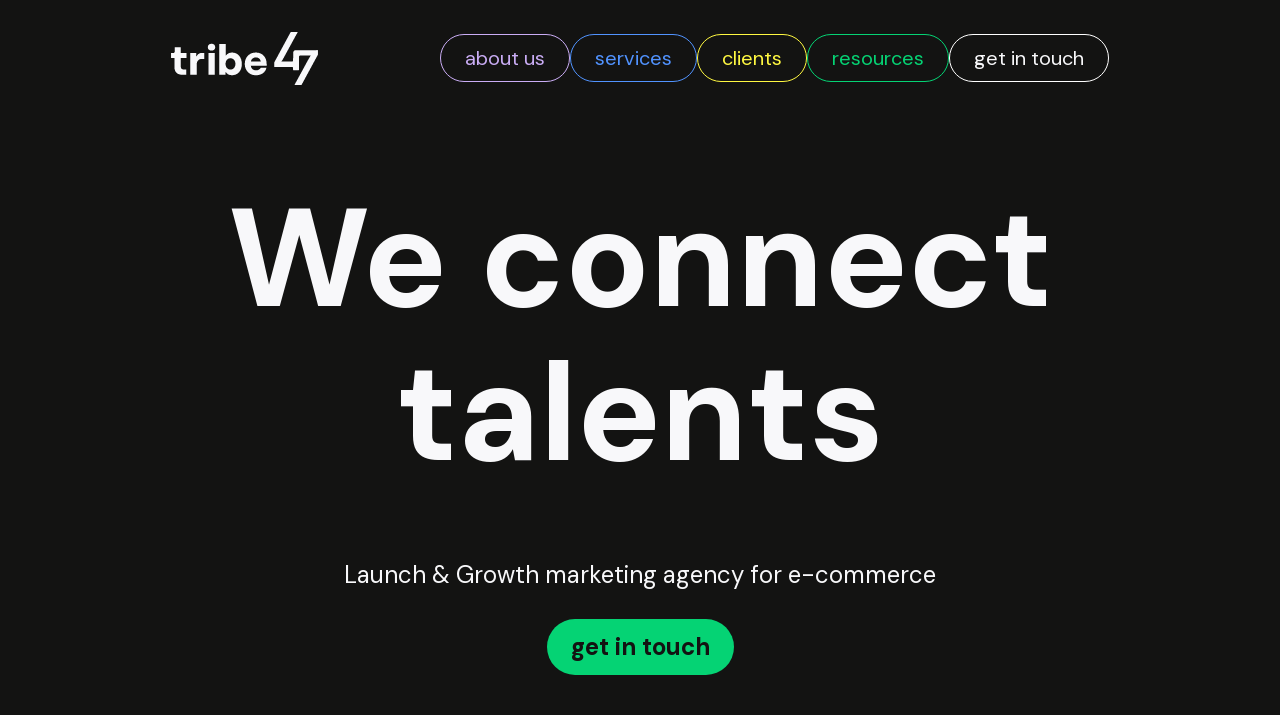

--- FILE ---
content_type: text/html; charset=UTF-8
request_url: http://tribe47.com/blog/tag/metrics/
body_size: 17050
content:
<!DOCTYPE html>
<html data-wf-page="6528248a28060fe470f1bfef" data-wf-site="64770d9dacbd091602978232" lang="en-US"><head><meta charset="utf-8">
<meta content="width=device-width, initial-scale=1" name="viewport">
<link href="https://fonts.googleapis.com" rel="preconnect">
<link href="https://fonts.gstatic.com" rel="preconnect" crossorigin="anonymous">
<script src="https://ajax.googleapis.com/ajax/libs/webfont/1.6.26/webfont.js" type="text/javascript"></script>
<script type="text/javascript">WebFont.load({
google: {
families: ["DM Sans:regular,italic,700:latin,latin-ext"]
}});</script>
<script type="text/javascript">!function(o,c){var n=c.documentElement,t=" w-mod-";n.className+=t+"js",("ontouchstart"in o||o.DocumentTouch&&c instanceof DocumentTouch)&&(n.className+=t+"touch")}(window,document);</script>
<link href="http://tribe47.com/wp-content/themes/tribe47/assets/images/favicon.png?v=1721249999" rel="shortcut icon" type="image/x-icon">
<link href="http://tribe47.com/wp-content/themes/tribe47/assets/images/webclip.png?v=1721249999" rel="apple-touch-icon">
<style>
.rich-text-what-we-can-do ul
{
list-style-type: none;
padding: 0;
margin: 0;
}
.rich-text-what-we-can-do li
{
background-image: url(https://uploads-ssl.webflow.com/643cf1095ec7fd7c18381f00/64469512635bd7603474c7e3_arrow-d%20blue.svg);
background-repeat: no-repeat;
background-position: 0 .24rem;
padding-left: 4rem;
}
.post-image {
aspect-ratio: 191 / 100;
}
</style>
<style>
.client-logo-wrapper {
aspect-ratio: 3 / 2;
}
</style>
<link rel="stylesheet" href="https://use.fontawesome.com/releases/v5.7.0/css/all.css" integrity="sha384-lZN37f5QGtY3VHgisS14W3ExzMWZxybE1SJSEsQp9S+oqd12jhcu+A56Ebc1zFSJ" crossorigin="anonymous">
<link rel="stylesheet" href="https://cdn.jsdelivr.net/npm/swiper@8/swiper-bundle.min.css">
<style>
.swiper-pagination-bullets.swiper-pagination-horizontal {
	width: auto;
}
</style><meta name='robots' content='index, follow, max-image-preview:large, max-snippet:-1, max-video-preview:-1' />
	<style>img:is([sizes="auto" i], [sizes^="auto," i]) { contain-intrinsic-size: 3000px 1500px }</style>
	
	<!-- This site is optimized with the Yoast SEO plugin v20.10 - https://yoast.com/wordpress/plugins/seo/ -->
	<title>metrics Archives - tribe47</title>
	<link rel="canonical" href="https://tribe47.com/blog/tag/metrics/" />
	<meta property="og:locale" content="en_US" />
	<meta property="og:type" content="article" />
	<meta property="og:title" content="metrics Archives - tribe47" />
	<meta property="og:url" content="https://tribe47.com/blog/tag/metrics/" />
	<meta property="og:site_name" content="tribe47" />
	<meta property="og:image" content="https://tribe47.com/wp-content/uploads/2023/06/tribe47-agency-marketing-ecommerce-business-launch-growth.png" />
	<meta property="og:image:width" content="1200" />
	<meta property="og:image:height" content="628" />
	<meta property="og:image:type" content="image/png" />
	<meta name="twitter:card" content="summary_large_image" />
	<script type="application/ld+json" class="yoast-schema-graph">{"@context":"https://schema.org","@graph":[{"@type":"CollectionPage","@id":"https://tribe47.com/blog/tag/metrics/","url":"https://tribe47.com/blog/tag/metrics/","name":"metrics Archives - tribe47","isPartOf":{"@id":"https://tribe47.com/#website"},"primaryImageOfPage":{"@id":"https://tribe47.com/blog/tag/metrics/#primaryimage"},"image":{"@id":"https://tribe47.com/blog/tag/metrics/#primaryimage"},"thumbnailUrl":"https://tribe47.com/wp-content/uploads/2023/08/tribe47-featured-image-green.png","breadcrumb":{"@id":"https://tribe47.com/blog/tag/metrics/#breadcrumb"},"inLanguage":"en-US"},{"@type":"ImageObject","inLanguage":"en-US","@id":"https://tribe47.com/blog/tag/metrics/#primaryimage","url":"https://tribe47.com/wp-content/uploads/2023/08/tribe47-featured-image-green.png","contentUrl":"https://tribe47.com/wp-content/uploads/2023/08/tribe47-featured-image-green.png","width":1200,"height":628},{"@type":"BreadcrumbList","@id":"https://tribe47.com/blog/tag/metrics/#breadcrumb","itemListElement":[{"@type":"ListItem","position":1,"name":"Home","item":"https://tribe47.com/"},{"@type":"ListItem","position":2,"name":"metrics"}]},{"@type":"WebSite","@id":"https://tribe47.com/#website","url":"https://tribe47.com/","name":"tribe47","description":"We connect the dots.","publisher":{"@id":"https://tribe47.com/#organization"},"potentialAction":[{"@type":"SearchAction","target":{"@type":"EntryPoint","urlTemplate":"https://tribe47.com/?s={search_term_string}"},"query-input":"required name=search_term_string"}],"inLanguage":"en-US"},{"@type":"Organization","@id":"https://tribe47.com/#organization","name":"tribe47","url":"https://tribe47.com/","logo":{"@type":"ImageObject","inLanguage":"en-US","@id":"https://tribe47.com/#/schema/logo/image/","url":"https://tribe47.com/wp-content/uploads/2023/06/tribe47-new-logo.png","contentUrl":"https://tribe47.com/wp-content/uploads/2023/06/tribe47-new-logo.png","width":1111,"height":378,"caption":"tribe47"},"image":{"@id":"https://tribe47.com/#/schema/logo/image/"},"sameAs":["https://www.facebook.com/Tribe47/","https://www.instagram.com/wearetribe47/","https://www.linkedin.com/company/tribe47/"]}]}</script>
	<!-- / Yoast SEO plugin. -->


<link rel="alternate" type="application/rss+xml" title="tribe47 &raquo; metrics Tag Feed" href="https://tribe47.com/blog/tag/metrics/feed/" />
<script>
window._wpemojiSettings = {"baseUrl":"https:\/\/s.w.org\/images\/core\/emoji\/15.0.3\/72x72\/","ext":".png","svgUrl":"https:\/\/s.w.org\/images\/core\/emoji\/15.0.3\/svg\/","svgExt":".svg","source":{"concatemoji":"http:\/\/tribe47.com\/wp-includes\/js\/wp-emoji-release.min.js?ver=6.7.2"}};
/*! This file is auto-generated */
!function(i,n){var o,s,e;function c(e){try{var t={supportTests:e,timestamp:(new Date).valueOf()};sessionStorage.setItem(o,JSON.stringify(t))}catch(e){}}function p(e,t,n){e.clearRect(0,0,e.canvas.width,e.canvas.height),e.fillText(t,0,0);var t=new Uint32Array(e.getImageData(0,0,e.canvas.width,e.canvas.height).data),r=(e.clearRect(0,0,e.canvas.width,e.canvas.height),e.fillText(n,0,0),new Uint32Array(e.getImageData(0,0,e.canvas.width,e.canvas.height).data));return t.every(function(e,t){return e===r[t]})}function u(e,t,n){switch(t){case"flag":return n(e,"\ud83c\udff3\ufe0f\u200d\u26a7\ufe0f","\ud83c\udff3\ufe0f\u200b\u26a7\ufe0f")?!1:!n(e,"\ud83c\uddfa\ud83c\uddf3","\ud83c\uddfa\u200b\ud83c\uddf3")&&!n(e,"\ud83c\udff4\udb40\udc67\udb40\udc62\udb40\udc65\udb40\udc6e\udb40\udc67\udb40\udc7f","\ud83c\udff4\u200b\udb40\udc67\u200b\udb40\udc62\u200b\udb40\udc65\u200b\udb40\udc6e\u200b\udb40\udc67\u200b\udb40\udc7f");case"emoji":return!n(e,"\ud83d\udc26\u200d\u2b1b","\ud83d\udc26\u200b\u2b1b")}return!1}function f(e,t,n){var r="undefined"!=typeof WorkerGlobalScope&&self instanceof WorkerGlobalScope?new OffscreenCanvas(300,150):i.createElement("canvas"),a=r.getContext("2d",{willReadFrequently:!0}),o=(a.textBaseline="top",a.font="600 32px Arial",{});return e.forEach(function(e){o[e]=t(a,e,n)}),o}function t(e){var t=i.createElement("script");t.src=e,t.defer=!0,i.head.appendChild(t)}"undefined"!=typeof Promise&&(o="wpEmojiSettingsSupports",s=["flag","emoji"],n.supports={everything:!0,everythingExceptFlag:!0},e=new Promise(function(e){i.addEventListener("DOMContentLoaded",e,{once:!0})}),new Promise(function(t){var n=function(){try{var e=JSON.parse(sessionStorage.getItem(o));if("object"==typeof e&&"number"==typeof e.timestamp&&(new Date).valueOf()<e.timestamp+604800&&"object"==typeof e.supportTests)return e.supportTests}catch(e){}return null}();if(!n){if("undefined"!=typeof Worker&&"undefined"!=typeof OffscreenCanvas&&"undefined"!=typeof URL&&URL.createObjectURL&&"undefined"!=typeof Blob)try{var e="postMessage("+f.toString()+"("+[JSON.stringify(s),u.toString(),p.toString()].join(",")+"));",r=new Blob([e],{type:"text/javascript"}),a=new Worker(URL.createObjectURL(r),{name:"wpTestEmojiSupports"});return void(a.onmessage=function(e){c(n=e.data),a.terminate(),t(n)})}catch(e){}c(n=f(s,u,p))}t(n)}).then(function(e){for(var t in e)n.supports[t]=e[t],n.supports.everything=n.supports.everything&&n.supports[t],"flag"!==t&&(n.supports.everythingExceptFlag=n.supports.everythingExceptFlag&&n.supports[t]);n.supports.everythingExceptFlag=n.supports.everythingExceptFlag&&!n.supports.flag,n.DOMReady=!1,n.readyCallback=function(){n.DOMReady=!0}}).then(function(){return e}).then(function(){var e;n.supports.everything||(n.readyCallback(),(e=n.source||{}).concatemoji?t(e.concatemoji):e.wpemoji&&e.twemoji&&(t(e.twemoji),t(e.wpemoji)))}))}((window,document),window._wpemojiSettings);
</script>
<link rel='stylesheet' id='normalize-css' href='http://tribe47.com/wp-content/themes/tribe47/assets/css/normalize.css?ver=1721249999' media='all' />
<link rel='stylesheet' id='webflow-css' href='http://tribe47.com/wp-content/themes/tribe47/assets/css/webflow.css?ver=1721249999' media='all' />
<link rel='stylesheet' id='tribe47-013ffff5eb8b49eb0812da3d99cce46webflow-css' href='http://tribe47.com/wp-content/themes/tribe47/assets/css/tribe47-013ffff5eb8b49eb0812da3d99cce46.webflow.css?ver=1721249999' media='all' />
<style id='wp-emoji-styles-inline-css'>

	img.wp-smiley, img.emoji {
		display: inline !important;
		border: none !important;
		box-shadow: none !important;
		height: 1em !important;
		width: 1em !important;
		margin: 0 0.07em !important;
		vertical-align: -0.1em !important;
		background: none !important;
		padding: 0 !important;
	}
</style>
<link rel='stylesheet' id='wp-block-library-css' href='http://tribe47.com/wp-includes/css/dist/block-library/style.min.css?ver=6.7.2' media='all' />
<style id='wp-block-library-theme-inline-css'>
.wp-block-audio :where(figcaption){color:#555;font-size:13px;text-align:center}.is-dark-theme .wp-block-audio :where(figcaption){color:#ffffffa6}.wp-block-audio{margin:0 0 1em}.wp-block-code{border:1px solid #ccc;border-radius:4px;font-family:Menlo,Consolas,monaco,monospace;padding:.8em 1em}.wp-block-embed :where(figcaption){color:#555;font-size:13px;text-align:center}.is-dark-theme .wp-block-embed :where(figcaption){color:#ffffffa6}.wp-block-embed{margin:0 0 1em}.blocks-gallery-caption{color:#555;font-size:13px;text-align:center}.is-dark-theme .blocks-gallery-caption{color:#ffffffa6}:root :where(.wp-block-image figcaption){color:#555;font-size:13px;text-align:center}.is-dark-theme :root :where(.wp-block-image figcaption){color:#ffffffa6}.wp-block-image{margin:0 0 1em}.wp-block-pullquote{border-bottom:4px solid;border-top:4px solid;color:currentColor;margin-bottom:1.75em}.wp-block-pullquote cite,.wp-block-pullquote footer,.wp-block-pullquote__citation{color:currentColor;font-size:.8125em;font-style:normal;text-transform:uppercase}.wp-block-quote{border-left:.25em solid;margin:0 0 1.75em;padding-left:1em}.wp-block-quote cite,.wp-block-quote footer{color:currentColor;font-size:.8125em;font-style:normal;position:relative}.wp-block-quote:where(.has-text-align-right){border-left:none;border-right:.25em solid;padding-left:0;padding-right:1em}.wp-block-quote:where(.has-text-align-center){border:none;padding-left:0}.wp-block-quote.is-large,.wp-block-quote.is-style-large,.wp-block-quote:where(.is-style-plain){border:none}.wp-block-search .wp-block-search__label{font-weight:700}.wp-block-search__button{border:1px solid #ccc;padding:.375em .625em}:where(.wp-block-group.has-background){padding:1.25em 2.375em}.wp-block-separator.has-css-opacity{opacity:.4}.wp-block-separator{border:none;border-bottom:2px solid;margin-left:auto;margin-right:auto}.wp-block-separator.has-alpha-channel-opacity{opacity:1}.wp-block-separator:not(.is-style-wide):not(.is-style-dots){width:100px}.wp-block-separator.has-background:not(.is-style-dots){border-bottom:none;height:1px}.wp-block-separator.has-background:not(.is-style-wide):not(.is-style-dots){height:2px}.wp-block-table{margin:0 0 1em}.wp-block-table td,.wp-block-table th{word-break:normal}.wp-block-table :where(figcaption){color:#555;font-size:13px;text-align:center}.is-dark-theme .wp-block-table :where(figcaption){color:#ffffffa6}.wp-block-video :where(figcaption){color:#555;font-size:13px;text-align:center}.is-dark-theme .wp-block-video :where(figcaption){color:#ffffffa6}.wp-block-video{margin:0 0 1em}:root :where(.wp-block-template-part.has-background){margin-bottom:0;margin-top:0;padding:1.25em 2.375em}
</style>
<link rel='stylesheet' id='activecampaign-form-block-css' href='http://tribe47.com/wp-content/plugins/activecampaign-subscription-forms/activecampaign-form-block/build/style-index.css?ver=1697549919' media='all' />
<style id='safe-svg-svg-icon-style-inline-css'>
.safe-svg-cover{text-align:center}.safe-svg-cover .safe-svg-inside{display:inline-block;max-width:100%}.safe-svg-cover svg{fill:currentColor;height:100%;max-height:100%;max-width:100%;width:100%}

</style>
<style id='classic-theme-styles-inline-css'>
/*! This file is auto-generated */
.wp-block-button__link{color:#fff;background-color:#32373c;border-radius:9999px;box-shadow:none;text-decoration:none;padding:calc(.667em + 2px) calc(1.333em + 2px);font-size:1.125em}.wp-block-file__button{background:#32373c;color:#fff;text-decoration:none}
</style>
<style id='global-styles-inline-css'>
:root{--wp--preset--aspect-ratio--square: 1;--wp--preset--aspect-ratio--4-3: 4/3;--wp--preset--aspect-ratio--3-4: 3/4;--wp--preset--aspect-ratio--3-2: 3/2;--wp--preset--aspect-ratio--2-3: 2/3;--wp--preset--aspect-ratio--16-9: 16/9;--wp--preset--aspect-ratio--9-16: 9/16;--wp--preset--color--black: #000000;--wp--preset--color--cyan-bluish-gray: #abb8c3;--wp--preset--color--white: #ffffff;--wp--preset--color--pale-pink: #f78da7;--wp--preset--color--vivid-red: #cf2e2e;--wp--preset--color--luminous-vivid-orange: #ff6900;--wp--preset--color--luminous-vivid-amber: #fcb900;--wp--preset--color--light-green-cyan: #7bdcb5;--wp--preset--color--vivid-green-cyan: #00d084;--wp--preset--color--pale-cyan-blue: #8ed1fc;--wp--preset--color--vivid-cyan-blue: #0693e3;--wp--preset--color--vivid-purple: #9b51e0;--wp--preset--gradient--vivid-cyan-blue-to-vivid-purple: linear-gradient(135deg,rgba(6,147,227,1) 0%,rgb(155,81,224) 100%);--wp--preset--gradient--light-green-cyan-to-vivid-green-cyan: linear-gradient(135deg,rgb(122,220,180) 0%,rgb(0,208,130) 100%);--wp--preset--gradient--luminous-vivid-amber-to-luminous-vivid-orange: linear-gradient(135deg,rgba(252,185,0,1) 0%,rgba(255,105,0,1) 100%);--wp--preset--gradient--luminous-vivid-orange-to-vivid-red: linear-gradient(135deg,rgba(255,105,0,1) 0%,rgb(207,46,46) 100%);--wp--preset--gradient--very-light-gray-to-cyan-bluish-gray: linear-gradient(135deg,rgb(238,238,238) 0%,rgb(169,184,195) 100%);--wp--preset--gradient--cool-to-warm-spectrum: linear-gradient(135deg,rgb(74,234,220) 0%,rgb(151,120,209) 20%,rgb(207,42,186) 40%,rgb(238,44,130) 60%,rgb(251,105,98) 80%,rgb(254,248,76) 100%);--wp--preset--gradient--blush-light-purple: linear-gradient(135deg,rgb(255,206,236) 0%,rgb(152,150,240) 100%);--wp--preset--gradient--blush-bordeaux: linear-gradient(135deg,rgb(254,205,165) 0%,rgb(254,45,45) 50%,rgb(107,0,62) 100%);--wp--preset--gradient--luminous-dusk: linear-gradient(135deg,rgb(255,203,112) 0%,rgb(199,81,192) 50%,rgb(65,88,208) 100%);--wp--preset--gradient--pale-ocean: linear-gradient(135deg,rgb(255,245,203) 0%,rgb(182,227,212) 50%,rgb(51,167,181) 100%);--wp--preset--gradient--electric-grass: linear-gradient(135deg,rgb(202,248,128) 0%,rgb(113,206,126) 100%);--wp--preset--gradient--midnight: linear-gradient(135deg,rgb(2,3,129) 0%,rgb(40,116,252) 100%);--wp--preset--font-size--small: 13px;--wp--preset--font-size--medium: 20px;--wp--preset--font-size--large: 36px;--wp--preset--font-size--x-large: 42px;--wp--preset--spacing--20: 0.44rem;--wp--preset--spacing--30: 0.67rem;--wp--preset--spacing--40: 1rem;--wp--preset--spacing--50: 1.5rem;--wp--preset--spacing--60: 2.25rem;--wp--preset--spacing--70: 3.38rem;--wp--preset--spacing--80: 5.06rem;--wp--preset--shadow--natural: 6px 6px 9px rgba(0, 0, 0, 0.2);--wp--preset--shadow--deep: 12px 12px 50px rgba(0, 0, 0, 0.4);--wp--preset--shadow--sharp: 6px 6px 0px rgba(0, 0, 0, 0.2);--wp--preset--shadow--outlined: 6px 6px 0px -3px rgba(255, 255, 255, 1), 6px 6px rgba(0, 0, 0, 1);--wp--preset--shadow--crisp: 6px 6px 0px rgba(0, 0, 0, 1);}:where(.is-layout-flex){gap: 0.5em;}:where(.is-layout-grid){gap: 0.5em;}body .is-layout-flex{display: flex;}.is-layout-flex{flex-wrap: wrap;align-items: center;}.is-layout-flex > :is(*, div){margin: 0;}body .is-layout-grid{display: grid;}.is-layout-grid > :is(*, div){margin: 0;}:where(.wp-block-columns.is-layout-flex){gap: 2em;}:where(.wp-block-columns.is-layout-grid){gap: 2em;}:where(.wp-block-post-template.is-layout-flex){gap: 1.25em;}:where(.wp-block-post-template.is-layout-grid){gap: 1.25em;}.has-black-color{color: var(--wp--preset--color--black) !important;}.has-cyan-bluish-gray-color{color: var(--wp--preset--color--cyan-bluish-gray) !important;}.has-white-color{color: var(--wp--preset--color--white) !important;}.has-pale-pink-color{color: var(--wp--preset--color--pale-pink) !important;}.has-vivid-red-color{color: var(--wp--preset--color--vivid-red) !important;}.has-luminous-vivid-orange-color{color: var(--wp--preset--color--luminous-vivid-orange) !important;}.has-luminous-vivid-amber-color{color: var(--wp--preset--color--luminous-vivid-amber) !important;}.has-light-green-cyan-color{color: var(--wp--preset--color--light-green-cyan) !important;}.has-vivid-green-cyan-color{color: var(--wp--preset--color--vivid-green-cyan) !important;}.has-pale-cyan-blue-color{color: var(--wp--preset--color--pale-cyan-blue) !important;}.has-vivid-cyan-blue-color{color: var(--wp--preset--color--vivid-cyan-blue) !important;}.has-vivid-purple-color{color: var(--wp--preset--color--vivid-purple) !important;}.has-black-background-color{background-color: var(--wp--preset--color--black) !important;}.has-cyan-bluish-gray-background-color{background-color: var(--wp--preset--color--cyan-bluish-gray) !important;}.has-white-background-color{background-color: var(--wp--preset--color--white) !important;}.has-pale-pink-background-color{background-color: var(--wp--preset--color--pale-pink) !important;}.has-vivid-red-background-color{background-color: var(--wp--preset--color--vivid-red) !important;}.has-luminous-vivid-orange-background-color{background-color: var(--wp--preset--color--luminous-vivid-orange) !important;}.has-luminous-vivid-amber-background-color{background-color: var(--wp--preset--color--luminous-vivid-amber) !important;}.has-light-green-cyan-background-color{background-color: var(--wp--preset--color--light-green-cyan) !important;}.has-vivid-green-cyan-background-color{background-color: var(--wp--preset--color--vivid-green-cyan) !important;}.has-pale-cyan-blue-background-color{background-color: var(--wp--preset--color--pale-cyan-blue) !important;}.has-vivid-cyan-blue-background-color{background-color: var(--wp--preset--color--vivid-cyan-blue) !important;}.has-vivid-purple-background-color{background-color: var(--wp--preset--color--vivid-purple) !important;}.has-black-border-color{border-color: var(--wp--preset--color--black) !important;}.has-cyan-bluish-gray-border-color{border-color: var(--wp--preset--color--cyan-bluish-gray) !important;}.has-white-border-color{border-color: var(--wp--preset--color--white) !important;}.has-pale-pink-border-color{border-color: var(--wp--preset--color--pale-pink) !important;}.has-vivid-red-border-color{border-color: var(--wp--preset--color--vivid-red) !important;}.has-luminous-vivid-orange-border-color{border-color: var(--wp--preset--color--luminous-vivid-orange) !important;}.has-luminous-vivid-amber-border-color{border-color: var(--wp--preset--color--luminous-vivid-amber) !important;}.has-light-green-cyan-border-color{border-color: var(--wp--preset--color--light-green-cyan) !important;}.has-vivid-green-cyan-border-color{border-color: var(--wp--preset--color--vivid-green-cyan) !important;}.has-pale-cyan-blue-border-color{border-color: var(--wp--preset--color--pale-cyan-blue) !important;}.has-vivid-cyan-blue-border-color{border-color: var(--wp--preset--color--vivid-cyan-blue) !important;}.has-vivid-purple-border-color{border-color: var(--wp--preset--color--vivid-purple) !important;}.has-vivid-cyan-blue-to-vivid-purple-gradient-background{background: var(--wp--preset--gradient--vivid-cyan-blue-to-vivid-purple) !important;}.has-light-green-cyan-to-vivid-green-cyan-gradient-background{background: var(--wp--preset--gradient--light-green-cyan-to-vivid-green-cyan) !important;}.has-luminous-vivid-amber-to-luminous-vivid-orange-gradient-background{background: var(--wp--preset--gradient--luminous-vivid-amber-to-luminous-vivid-orange) !important;}.has-luminous-vivid-orange-to-vivid-red-gradient-background{background: var(--wp--preset--gradient--luminous-vivid-orange-to-vivid-red) !important;}.has-very-light-gray-to-cyan-bluish-gray-gradient-background{background: var(--wp--preset--gradient--very-light-gray-to-cyan-bluish-gray) !important;}.has-cool-to-warm-spectrum-gradient-background{background: var(--wp--preset--gradient--cool-to-warm-spectrum) !important;}.has-blush-light-purple-gradient-background{background: var(--wp--preset--gradient--blush-light-purple) !important;}.has-blush-bordeaux-gradient-background{background: var(--wp--preset--gradient--blush-bordeaux) !important;}.has-luminous-dusk-gradient-background{background: var(--wp--preset--gradient--luminous-dusk) !important;}.has-pale-ocean-gradient-background{background: var(--wp--preset--gradient--pale-ocean) !important;}.has-electric-grass-gradient-background{background: var(--wp--preset--gradient--electric-grass) !important;}.has-midnight-gradient-background{background: var(--wp--preset--gradient--midnight) !important;}.has-small-font-size{font-size: var(--wp--preset--font-size--small) !important;}.has-medium-font-size{font-size: var(--wp--preset--font-size--medium) !important;}.has-large-font-size{font-size: var(--wp--preset--font-size--large) !important;}.has-x-large-font-size{font-size: var(--wp--preset--font-size--x-large) !important;}
:where(.wp-block-post-template.is-layout-flex){gap: 1.25em;}:where(.wp-block-post-template.is-layout-grid){gap: 1.25em;}
:where(.wp-block-columns.is-layout-flex){gap: 2em;}:where(.wp-block-columns.is-layout-grid){gap: 2em;}
:root :where(.wp-block-pullquote){font-size: 1.5em;line-height: 1.6;}
</style>
<link rel='stylesheet' id='udesly-common-css' href='http://tribe47.com/wp-content/plugins/udesly-wp-app/assets/frontend/css/common.css?ver=3.0.0@beta43' media='all' />
<link rel='stylesheet' id='tribe47-css' href='http://tribe47.com/wp-content/themes/tribe47/style.css?ver=1.1.5' media='all' />
<link rel='stylesheet' id='tribe47-child-css' href='http://tribe47.com/wp-content/themes/tribe47-child/style.css?ver=1.0.0' media='all' />
<script src="http://tribe47.com/wp-includes/js/jquery/jquery.min.js?ver=3.7.1" id="jquery-core-js"></script>
<script src="http://tribe47.com/wp-includes/js/jquery/jquery-migrate.min.js?ver=3.4.1" id="jquery-migrate-js"></script>
<link rel="https://api.w.org/" href="https://tribe47.com/wp-json/" /><link rel="alternate" title="JSON" type="application/json" href="https://tribe47.com/wp-json/wp/v2/tags/253" /><link rel="EditURI" type="application/rsd+xml" title="RSD" href="https://tribe47.com/xmlrpc.php?rsd" />
<meta name="generator" content="WordPress 6.7.2" />
    
    <meta name="generator" content="Elementor 3.31.3; features: e_font_icon_svg, additional_custom_breakpoints, e_element_cache; settings: css_print_method-external, google_font-enabled, font_display-swap">
			<style>
				.e-con.e-parent:nth-of-type(n+4):not(.e-lazyloaded):not(.e-no-lazyload),
				.e-con.e-parent:nth-of-type(n+4):not(.e-lazyloaded):not(.e-no-lazyload) * {
					background-image: none !important;
				}
				@media screen and (max-height: 1024px) {
					.e-con.e-parent:nth-of-type(n+3):not(.e-lazyloaded):not(.e-no-lazyload),
					.e-con.e-parent:nth-of-type(n+3):not(.e-lazyloaded):not(.e-no-lazyload) * {
						background-image: none !important;
					}
				}
				@media screen and (max-height: 640px) {
					.e-con.e-parent:nth-of-type(n+2):not(.e-lazyloaded):not(.e-no-lazyload),
					.e-con.e-parent:nth-of-type(n+2):not(.e-lazyloaded):not(.e-no-lazyload) * {
						background-image: none !important;
					}
				}
			</style>
			<!-- Google Tag Manager -->
<script>(function(w,d,s,l,i){w[l]=w[l]||[];w[l].push({'gtm.start':
new Date().getTime(),event:'gtm.js'});var f=d.getElementsByTagName(s)[0],
j=d.createElement(s),dl=l!='dataLayer'?'&l='+l:'';j.async=true;j.src=
'https://www.googletagmanager.com/gtm.js?id='+i+dl;f.parentNode.insertBefore(j,f);
})(window,document,'script','dataLayer','GTM-MVGHJDX');</script>
<!-- End Google Tag Manager -->
<link rel="icon" href="https://tribe47.com/wp-content/uploads/2023/09/cropped-Artboard-2-32x32.png" sizes="32x32" />
<link rel="icon" href="https://tribe47.com/wp-content/uploads/2023/09/cropped-Artboard-2-192x192.png" sizes="192x192" />
<link rel="apple-touch-icon" href="https://tribe47.com/wp-content/uploads/2023/09/cropped-Artboard-2-180x180.png" />
<meta name="msapplication-TileImage" content="https://tribe47.com/wp-content/uploads/2023/09/cropped-Artboard-2-270x270.png" />
		<style id="wp-custom-css">
			body.elementor-page-1250 {
    margin: 0;
}		</style>
		</head>
<body class="archive tag tag-metrics tag-253 wp-embed-responsive body elementor-default elementor-kit-1247">

 
  <div class="page-wrapper">
    <div class="menu-wrapper" sym="true">
      <div data-animation="default" class="navbar w-nav" data-easing2="ease" data-easing="ease" data-collapse="medium" data-w-id="81b025c2-9329-3b82-9701-a8e5ad04d611" role="banner" data-duration="400" data-doc-height="1">
        <nav class="nav-container w-container">
          <a href="/" aria-current="page" class="brand w-nav-brand" data-link="a2f"><img src="http://tribe47.com/wp-content/themes/tribe47/assets/images/group-2-1.svg" loading="lazy" width="Auto" alt="" class="menu-logo logo-link image logo-menu" data-img="in5e58195c" srcset=""></a>
          <nav role="navigation" class="nav-menu w-nav-menu">
            <div class="nav-links-wrapper">
              <div class="about-us-dropdown-wrapper">
                <div data-hover="true" data-delay="0" data-w-id="edece0a3-4b2b-280f-76fa-952d4344b4a7" class="dropdown dropdown-about w-dropdown">
                  <div class="nav-link nav-link-purple nav-link-dropdown w-dropdown-toggle">
                    <div class="visually-hidden w-icon-dropdown-toggle"></div>
                    <a href="https://tribe47.com/about-us" class="nav-link nav-link-purple w-nav-link" data-text="t60849c11" data-link="a6084ccde">about us</a>
                  </div>
                  <nav class="dropdown-list dropdown-content dropdown-link-only dropdown-list-about-us w-dropdown-list">
                    <a href="https://tribe47.com/team" class="nav-link nav-link-purple w-nav-link" data-text="t36425d" data-link="a36425d">team</a>
                    <a href="https://tribe47.com/partners" target="_blank" class="nav-link nav-link-purple w-nav-link" data-text="t46debcab" data-link="a46debcab">partners</a>
                  </nav>
                </div>
              </div>
              <div data-hover="true" data-delay="0" data-w-id="6bb81332-a5b9-210a-1ec8-47720c4296a9" class="dropdown w-dropdown">
                <div class="nav-link nav-link-blue w-dropdown-toggle">
                  <div class="visually-hidden w-icon-dropdown-toggle"></div>
                  <div data-text="t5235105e">services</div>
                </div>
                <nav class="dropdown-list dropdown-content w-dropdown-list">
                  <div class="mega-menu-wrapper">
                    <div class="w-layout-grid mega-menu">
                      <div id="w-node-e9bd6138-5dbb-f1d5-b536-b93cde1c46ed-ad04d602" class="mega-menu-item-1 bg-plum">
                        <a href="https://tribe47.com/services/data-analytics" class="mega-menu-item-link w-inline-block" data-link="a-24b0b50c">
                          <div class="mega-menu-item-h" data-text="t4203bc76">DATA &amp; ANALYTICS</div>
                          <div class="mega-menu-tags-container">
                            <div class="mega-menu-tag" data-text="t70fb19f8">GA4 implementation</div>
                            <div class="mega-menu-tag" data-text="tn7832efea">data reading</div>
                            <div class="mega-menu-tag" data-text="tn4729bd6b">data dashboards</div>
                          </div>
                        </a>
                      </div>
                      <div id="w-node-e9bd6138-5dbb-f1d5-b536-b93cde1c46f8-ad04d602" class="mega-menu-item-1 bg-yellow">
                        <a href="https://tribe47.com/services/creative-services" class="mega-menu-item-link w-inline-block" data-link="a-627a2eb5">
                          <div class="mega-menu-item-h" data-text="t4950b5af">CREATIVE SERVICES</div>
                          <div class="mega-menu-tags-container">
                            <div class="mega-menu-tag" data-text="t7efb0d37">brand identity</div>
                            <div class="mega-menu-tag" data-text="tn2202b73c">creative strategy</div>
                            <div class="mega-menu-tag" data-text="t6b16a661">creative campaign</div>
                            <div class="mega-menu-tag" data-text="tn3f7fd919">ad creatives</div>
                          </div>
                        </a>
                      </div>
                      <div id="w-node-e9bd6138-5dbb-f1d5-b536-b93cde1c4703-ad04d602" class="mega-menu-item-1 bg-green">
                        <a href="https://tribe47.com/services/ad-buying" class="mega-menu-item-link w-inline-block" data-link="a60d6bc15">
                          <div class="mega-menu-item-h" data-text="t4f6eba39">AD BUYING</div>
                          <div class="mega-menu-tags-container">
                            <div class="mega-menu-tag" data-text="tn5b9861b7">google ads</div>
                            <div class="mega-menu-tag" data-text="tn1af16feb">meta ads</div>
                            <div class="mega-menu-tag" data-text="tn7dce6376">TikTok ads</div>
                            <div class="mega-menu-tag" data-text="tn687920d6">pinterest ads</div>
                            <div class="mega-menu-tag" data-text="tn5d16f7fa">programmatic ads</div>
                          </div>
                        </a>
                      </div>
                      <div id="w-node-e9bd6138-5dbb-f1d5-b536-b93cde1c470e-ad04d602" class="mega-menu-item-1 bg-blue">
                        <a href="https://tribe47.com/services/conversion-retention" class="mega-menu-item-link w-inline-block" data-link="a424cac38">
                          <div class="mega-menu-item-h" data-text="tn5d9d7886">CONVERSION &amp; RETENTION</div>
                          <div class="mega-menu-tags-container">
                            <div class="mega-menu-tag" data-text="t34179037">conversion optimization</div>
                            <div class="mega-menu-tag" data-text="t6d3eef51">marketing automation</div>
                            <div class="mega-menu-tag" data-text="t624e7adc">landing page building</div>
                          </div>
                        </a>
                      </div>
                      <div id="w-node-e9bd6138-5dbb-f1d5-b536-b93cde1c4719-ad04d602" class="mega-menu-item-1">
                        <a href="https://tribe47.com/services/digital-strategy-services" class="mega-menu-item-link w-inline-block" data-link="a77b4f292">
                          <div class="mega-menu-item-h" data-text="t7f9a0815">DIGITAL STRATEGY &amp; CONSULTING</div>
                          <div class="mega-menu-tags-container">
                            <div class="mega-menu-tag" data-text="t9b1e042">growth audit</div>
                            <div class="mega-menu-tag" data-text="tn3e52866">due dilligence</div>
                            <div class="mega-menu-tag" data-text="tn43979f7">launch &amp; growth audit</div>
                          </div>
                        </a>
                      </div>
                      <div id="w-node-e9bd6138-5dbb-f1d5-b536-b93cde1c4724-ad04d602" class="mega-menu-item-1 bg-black">
                        <a href="https://tribe47.com/services/full-service-launch-and-growth" class="mega-menu-item-link w-inline-block" data-link="a113151d2">
                          <div class="mega-menu-full-service-wrapper"><img src="http://tribe47.com/wp-content/themes/tribe47/assets/images/arrow-d-plum.svg" loading="lazy" alt="" class="plum-chevron d-chevron-menu" data-img="i261f9eb1" srcset="">
                            <div class="mega-menu-item-h text-white mega-menu-header-full-service" data-textarea="tan493310ac">FULL SERVICE<br>‍<span class="full-service-span">Launch and Growth</span></div>
                          </div>
                        </a>
                      </div>
                    </div>
                  </div>
                </nav>
              </div>
              <a href="https://tribe47.com/blog" class="nav-link nav-link-green visually-hidden w-nav-link" data-text="t2e2fa2" data-link="a2e2fa2">blog</a>
              <a href="https://tribe47.com/clients" class="nav-link nav-link-yellow w-nav-link" data-text="t334b8608" data-link="a334b8608">clients</a>
              <div data-hover="true" data-delay="0" data-w-id="78465ca1-b8b8-7e92-ab97-af65ad1fe964" class="dropdown dropdown-about w-dropdown">
                <div class="dropdown-toggle-2 w-dropdown-toggle">
                  <div class="visually-hidden w-icon-dropdown-toggle"></div>
                  <a href="#0" class="nav-link nav-link-green w-nav-link" data-text="tn763341db" data-link="a46d">resources</a>
                </div>
                <nav class="dropdown-list-resources w-dropdown-list">
                  <a href="https://tribe47.com/blog" class="nav-link nav-link-green w-nav-link" data-text="t2e2fa2" data-link="a2e2fa2">blog</a>
                  <a href="https://egmeetup.com/" class="nav-link nav-link-green w-nav-link" data-text="t38267791" data-link="ab7757c9">meetups</a>
                  <a href="https://tribe47.com/downloads" class="nav-link nav-link-green visually-hidden w-nav-link" data-text="t4e3e48eb" data-link="a4e3e48eb">downloads</a>
                </nav>
              </div>
              <a href="https://tribe47.com/contact-us" class="nav-link nav-link-white w-nav-link" data-text="tn5bfbfdf2" data-link="a8559f6b">get in touch</a>
            </div>
            <div class="mobile-menu-items-wrapper menu2">
              <div class="mobile-menu">
                <div data-w-id="7c253e56-34ce-43af-e17c-1b4c80cc31c7" class="nav-link-inside nav-link">
                  <div class="nav-link-text" data-text="t5235105e">services</div><img src="http://tribe47.com/wp-content/themes/tribe47/assets/images/double-arrow-white.svg" loading="lazy" alt="" class="menu-arrows" data-img="i1032ecf9" srcset="">
                </div>
                <a href="https://tribe47.com/about-us" class="nav-link link-about w-inline-block" data-link="a6084ccde">
                  <div class="nav-link-inside">
                    <div class="nav-link-text" data-text="t60849c11">about us</div>
                  </div>
                </a>
                <a href="https://tribe47.com/blog" class="nav-link link-about w-inline-block" data-link="a2e2fa2">
                  <div class="nav-link-inside">
                    <div class="nav-link-text" data-text="t2e2fa2">blog</div>
                  </div>
                </a>
                <a href="https://tribe47.com/team" class="nav-link link-about w-inline-block" data-link="a36425d">
                  <div class="nav-link-inside">
                    <div class="nav-link-text" data-text="t27b67d">Team</div>
                  </div>
                </a>
                <a href="https://tribe47.com/partners" target="_blank" class="nav-link link-about w-inline-block" data-link="a46debcab">
                  <div class="nav-link-inside">
                    <div class="nav-link-text" data-text="t46debcab">partners</div>
                  </div>
                </a>
                <a href="https://tribe47.com/clients" class="nav-link link-about w-inline-block" data-link="a334b8608">
                  <div class="nav-link-inside">
                    <div class="nav-link-text" data-text="t334b8608">clients</div>
                  </div>
                </a>
                <a href="https://egmeetup.com/" class="nav-link link-about w-inline-block" data-link="ab7757c9">
                  <div class="nav-link-inside">
                    <div class="nav-link-text" data-text="t38267791">meetups</div>
                  </div>
                </a>
                <a href="https://tribe47.com/events" class="nav-link link-about visually-hidden w-inline-block" data-link="a-4cf81ee7">
                  <div class="nav-link-inside">
                    <div class="nav-link-text" data-text="tn4cf81ee7">events</div>
                  </div>
                </a>
                <a href="https://tribe47.com/downloads" class="nav-link link-about visually-hidden w-inline-block" data-link="a4e3e48eb">
                  <div class="nav-link-inside">
                    <div class="nav-link-text" data-text="t4e3e48eb">downloads</div>
                  </div>
                </a>
                <div class="button-wrapper">
                  <a href="https://tribe47.com/contact-us" class="button button-mobile-menu w-button" data-text="tn5bfbfdf2" data-link="a8559f6b">get in touch</a>
                </div>
              </div>
            </div>
            <div class="mobile-menu-items-wrapper menu2 submenu2">
              <div class="mobile-menu-subsection submenu-services">
                <div class="mobile-menu-services-links">
                  <div data-w-id="12ad51b3-bfa4-29b4-92cf-39e6affe98f3" class="nav-link-inside nav-mobile-back nav-link"><img src="http://tribe47.com/wp-content/themes/tribe47/assets/images/double-arrow-white.svg" loading="lazy" alt="" class="menu-arrows-180 menu-arrows2" data-img="i1032ecf9" srcset="">
                    <div class="nav-link-text" data-text="t5235105e">services</div>
                  </div>
                  <a href="https://tribe47.com/services/digital-strategy-services" class="nav-link w-inline-block" data-link="a77b4f292">
                    <div class="nav-link-inside">
                      <div class="nav-link-text" data-text="t7f9a0815">DIGITAL STRATEGY &amp; CONSULTING</div>
                    </div>
                  </a>
                  <a href="https://tribe47.com/services/creative-services" class="nav-link w-inline-block" data-link="a-627a2eb5">
                    <div class="nav-link-inside">
                      <div class="nav-link-text" data-text="t4950b5af">CREATIVE SERVICES</div>
                    </div>
                  </a>
                  <a href="https://tribe47.com/services/ad-buying" class="nav-link w-inline-block" data-link="a60d6bc15">
                    <div class="nav-link-inside">
                      <div class="nav-link-text" data-text="t4f6eba39">AD BUYING</div>
                    </div>
                  </a>
                  <a href="https://tribe47.com/services/data-analytics" class="nav-link w-inline-block" data-link="a-24b0b50c">
                    <div class="nav-link-inside">
                      <div class="nav-link-text" data-text="t4203bc76">DATA &amp; ANALYTICS</div>
                    </div>
                  </a>
                  <a href="https://tribe47.com/services/full-service-launch-and-growth" class="nav-link w-inline-block" data-link="a113151d2">
                    <div class="nav-link-inside">
                      <div class="nav-link-text" data-text="tn4e29f5fc">FULL SERVICE</div>
                    </div>
                  </a>
                </div>
              </div>
            </div>
          </nav>
          <div id="menu-button" fs-scrolldisable-element="disable" class="menu-button w-nav-button">
            <div data-is-ix2-target="1" class="hamburger" data-w-id="81b025c2-9329-3b82-9701-a8e5ad04d61e" data-animation-type="lottie" data-src="http://tribe47.com/wp-content/themes/tribe47/assets/documents/1319-menu-hamburger.json?v=1721249999" data-loop="0" data-direction="1" data-autoplay="0" data-renderer="svg" data-duration="0" data-ix2-initial-state="10"></div>
          </div>
        </nav>
      </div>
    </div>
    <header class="header header-hp">
      <div class="container w-container">
        <div class="header-content-wrapper">
          <h1 class="h1 h1-home" data-textarea="ta390eda02">We connect<br><span id="header-span" class="header-span">dots</span></h1>
          <div class="subheader-wrapper">
            <div class="h1-subheader" data-text="tn5630efb3">Launch & Growth marketing agency for e-commerce</div>
            <a href="https://tribe47.com/contact-us" class="button w-button" data-text="tn5bfbfdf2" data-link="a8559f6b">get in touch</a>
          </div>
        </div>
      </div>
    </header>
    <main class="main">
      <div class="section section-client-logos">
        <div class="container w-container">
          <div class="heading-button-wrapper">
            <h2 class="h2" data-text="tn3491f631">We {have proudly worked} with...</h2>
            <a href="https://tribe47.com/clients" class="button button-yellow w-button" data-text="tn5afb618e" data-link="a334b8608">browse clients</a>
          </div>
          <div class="marque-wrapper">
            <div class="marquee-left"></div>
            <div class="marquee-right"></div>
            <div class="marquee-wide-wrapper">
              <div data-w-id="a76d7f00-5e43-9ea9-a296-951c44668ea0" class="home-page-clients-wrapper w-dyn-list" udy-collection="clients">
                <div role="list" class="clients-list w-dyn-items">
                  <div id="w-node-a76d7f00-5e43-9ea9-a296-951c44668ea2-70f1bfef" role="listitem" class="client-logo-wrapper w-dyn-item"><img alt="" loading="eager" src="https://tribe47.com/wp-content/uploads/2023/05/6446de8ebe9c79c8dd7f67f1_delio.png" class="home-page-client-logo" srcset="https://tribe47.com/wp-content/uploads/2023/05/6446de8ebe9c79c8dd7f67f1_delio-300x101.png 300w, https://tribe47.com/wp-content/uploads/2023/05/6446de8ebe9c79c8dd7f67f1_delio.png 369w"></div><div id="w-node-a76d7f00-5e43-9ea9-a296-951c44668ea2-70f1bfef" role="listitem" class="client-logo-wrapper w-dyn-item"><img alt="" loading="eager" src="https://tribe47.com/wp-content/uploads/2023/05/6446de8ebe9c7924cf7f67e5_yes.png" class="home-page-client-logo" srcset=""></div><div id="w-node-a76d7f00-5e43-9ea9-a296-951c44668ea2-70f1bfef" role="listitem" class="client-logo-wrapper w-dyn-item"><img alt="" loading="eager" src="https://tribe47.com/wp-content/uploads/2023/05/6446de8ebe9c79344c7f67e4_wolt.png" class="home-page-client-logo" srcset="https://tribe47.com/wp-content/uploads/2023/05/6446de8ebe9c79344c7f67e4_wolt-300x110.png 300w, https://tribe47.com/wp-content/uploads/2023/05/6446de8ebe9c79344c7f67e4_wolt.png 423w"></div><div id="w-node-a76d7f00-5e43-9ea9-a296-951c44668ea2-70f1bfef" role="listitem" class="client-logo-wrapper w-dyn-item"><img alt="" loading="eager" src="https://tribe47.com/wp-content/uploads/2023/05/6446de8ebe9c792e467f67e3_the20happy20pear.png" class="home-page-client-logo" srcset="https://tribe47.com/wp-content/uploads/2023/05/6446de8ebe9c792e467f67e3_the20happy20pear-300x198.png 300w, https://tribe47.com/wp-content/uploads/2023/05/6446de8ebe9c792e467f67e3_the20happy20pear.png 322w"></div><div id="w-node-a76d7f00-5e43-9ea9-a296-951c44668ea2-70f1bfef" role="listitem" class="client-logo-wrapper w-dyn-item"><img alt="" loading="eager" src="https://tribe47.com/wp-content/uploads/2023/05/6446de8ebe9c79197b7f67e2_rotho.png" class="home-page-client-logo" srcset="https://tribe47.com/wp-content/uploads/2023/05/6446de8ebe9c79197b7f67e2_rotho-300x136.png 300w, https://tribe47.com/wp-content/uploads/2023/05/6446de8ebe9c79197b7f67e2_rotho.png 335w"></div><div id="w-node-a76d7f00-5e43-9ea9-a296-951c44668ea2-70f1bfef" role="listitem" class="client-logo-wrapper w-dyn-item"><img alt="" loading="eager" src="https://tribe47.com/wp-content/uploads/2023/05/6446de8ebe9c796e437f67e1_portal20yogi.png" class="home-page-client-logo" srcset="https://tribe47.com/wp-content/uploads/2023/05/6446de8ebe9c796e437f67e1_portal20yogi.png 250w, https://tribe47.com/wp-content/uploads/2023/05/6446de8ebe9c796e437f67e1_portal20yogi-150x150.png 150w"></div><div id="w-node-a76d7f00-5e43-9ea9-a296-951c44668ea2-70f1bfef" role="listitem" class="client-logo-wrapper w-dyn-item"><img alt="" loading="eager" src="https://tribe47.com/wp-content/uploads/2023/05/6446de8ebe9c7978837f67e0_nutridome.png" class="home-page-client-logo" srcset="https://tribe47.com/wp-content/uploads/2023/05/6446de8ebe9c7978837f67e0_nutridome-300x66.png 300w, https://tribe47.com/wp-content/uploads/2023/05/6446de8ebe9c7978837f67e0_nutridome.png 564w"></div><div id="w-node-a76d7f00-5e43-9ea9-a296-951c44668ea2-70f1bfef" role="listitem" class="client-logo-wrapper w-dyn-item"><img alt="" loading="eager" src="https://tribe47.com/wp-content/uploads/2023/05/6446de8ebe9c79a7327f67df_miecca8sna20paczka.png" class="home-page-client-logo" srcset=""></div><div id="w-node-a76d7f00-5e43-9ea9-a296-951c44668ea2-70f1bfef" role="listitem" class="client-logo-wrapper w-dyn-item"><img alt="" loading="eager" src="https://tribe47.com/wp-content/uploads/2023/05/6446de8ebe9c7906d27f67de_jush.png" class="home-page-client-logo" srcset=""></div><div id="w-node-a76d7f00-5e43-9ea9-a296-951c44668ea2-70f1bfef" role="listitem" class="client-logo-wrapper w-dyn-item"><img alt="" loading="eager" src="https://tribe47.com/wp-content/uploads/2023/05/6446de8ebe9c794d667f67dd_four20sigmatic.png" class="home-page-client-logo" srcset="https://tribe47.com/wp-content/uploads/2023/05/6446de8ebe9c794d667f67dd_four20sigmatic-300x81.png 300w, https://tribe47.com/wp-content/uploads/2023/05/6446de8ebe9c794d667f67dd_four20sigmatic.png 458w"></div><div id="w-node-a76d7f00-5e43-9ea9-a296-951c44668ea2-70f1bfef" role="listitem" class="client-logo-wrapper w-dyn-item"><img alt="" loading="eager" src="https://tribe47.com/wp-content/uploads/2023/05/6446de8ebe9c79a3947f67da_maczfit.png" class="home-page-client-logo" srcset=""></div><div id="w-node-a76d7f00-5e43-9ea9-a296-951c44668ea2-70f1bfef" role="listitem" class="client-logo-wrapper w-dyn-item"><img alt="" loading="eager" src="https://tribe47.com/wp-content/uploads/2023/05/6446de8ebe9c7964397f67d9_amano.png" class="home-page-client-logo" srcset="https://tribe47.com/wp-content/uploads/2023/05/6446de8ebe9c7964397f67d9_amano-300x69.png 300w, https://tribe47.com/wp-content/uploads/2023/05/6446de8ebe9c7964397f67d9_amano.png 541w"></div>                </div>
                              </div>
               <div class="home-page-clients-wrapper w-dyn-list" udy-collection="clients">
                <div role="list" class="clients-list w-dyn-items">
                  <div id="w-node-_904a6e70-2545-2df5-36fd-f757a05e949c-70f1bfef" role="listitem" class="client-logo-wrapper w-dyn-item"><img alt="" loading="lazy" src="https://tribe47.com/wp-content/uploads/2023/05/6446de8ebe9c79c8dd7f67f1_delio.png" class="home-page-client-logo" srcset="https://tribe47.com/wp-content/uploads/2023/05/6446de8ebe9c79c8dd7f67f1_delio-300x101.png 300w, https://tribe47.com/wp-content/uploads/2023/05/6446de8ebe9c79c8dd7f67f1_delio.png 369w"></div><div id="w-node-_904a6e70-2545-2df5-36fd-f757a05e949c-70f1bfef" role="listitem" class="client-logo-wrapper w-dyn-item"><img alt="" loading="lazy" src="https://tribe47.com/wp-content/uploads/2023/05/6446de8ebe9c7924cf7f67e5_yes.png" class="home-page-client-logo" srcset=""></div><div id="w-node-_904a6e70-2545-2df5-36fd-f757a05e949c-70f1bfef" role="listitem" class="client-logo-wrapper w-dyn-item"><img alt="" loading="lazy" src="https://tribe47.com/wp-content/uploads/2023/05/6446de8ebe9c79344c7f67e4_wolt.png" class="home-page-client-logo" srcset="https://tribe47.com/wp-content/uploads/2023/05/6446de8ebe9c79344c7f67e4_wolt-300x110.png 300w, https://tribe47.com/wp-content/uploads/2023/05/6446de8ebe9c79344c7f67e4_wolt.png 423w"></div><div id="w-node-_904a6e70-2545-2df5-36fd-f757a05e949c-70f1bfef" role="listitem" class="client-logo-wrapper w-dyn-item"><img alt="" loading="lazy" src="https://tribe47.com/wp-content/uploads/2023/05/6446de8ebe9c792e467f67e3_the20happy20pear.png" class="home-page-client-logo" srcset="https://tribe47.com/wp-content/uploads/2023/05/6446de8ebe9c792e467f67e3_the20happy20pear-300x198.png 300w, https://tribe47.com/wp-content/uploads/2023/05/6446de8ebe9c792e467f67e3_the20happy20pear.png 322w"></div><div id="w-node-_904a6e70-2545-2df5-36fd-f757a05e949c-70f1bfef" role="listitem" class="client-logo-wrapper w-dyn-item"><img alt="" loading="lazy" src="https://tribe47.com/wp-content/uploads/2023/05/6446de8ebe9c79197b7f67e2_rotho.png" class="home-page-client-logo" srcset="https://tribe47.com/wp-content/uploads/2023/05/6446de8ebe9c79197b7f67e2_rotho-300x136.png 300w, https://tribe47.com/wp-content/uploads/2023/05/6446de8ebe9c79197b7f67e2_rotho.png 335w"></div><div id="w-node-_904a6e70-2545-2df5-36fd-f757a05e949c-70f1bfef" role="listitem" class="client-logo-wrapper w-dyn-item"><img alt="" loading="lazy" src="https://tribe47.com/wp-content/uploads/2023/05/6446de8ebe9c796e437f67e1_portal20yogi.png" class="home-page-client-logo" srcset="https://tribe47.com/wp-content/uploads/2023/05/6446de8ebe9c796e437f67e1_portal20yogi.png 250w, https://tribe47.com/wp-content/uploads/2023/05/6446de8ebe9c796e437f67e1_portal20yogi-150x150.png 150w"></div><div id="w-node-_904a6e70-2545-2df5-36fd-f757a05e949c-70f1bfef" role="listitem" class="client-logo-wrapper w-dyn-item"><img alt="" loading="lazy" src="https://tribe47.com/wp-content/uploads/2023/05/6446de8ebe9c7978837f67e0_nutridome.png" class="home-page-client-logo" srcset="https://tribe47.com/wp-content/uploads/2023/05/6446de8ebe9c7978837f67e0_nutridome-300x66.png 300w, https://tribe47.com/wp-content/uploads/2023/05/6446de8ebe9c7978837f67e0_nutridome.png 564w"></div><div id="w-node-_904a6e70-2545-2df5-36fd-f757a05e949c-70f1bfef" role="listitem" class="client-logo-wrapper w-dyn-item"><img alt="" loading="lazy" src="https://tribe47.com/wp-content/uploads/2023/05/6446de8ebe9c79a7327f67df_miecca8sna20paczka.png" class="home-page-client-logo" srcset=""></div><div id="w-node-_904a6e70-2545-2df5-36fd-f757a05e949c-70f1bfef" role="listitem" class="client-logo-wrapper w-dyn-item"><img alt="" loading="lazy" src="https://tribe47.com/wp-content/uploads/2023/05/6446de8ebe9c7906d27f67de_jush.png" class="home-page-client-logo" srcset=""></div><div id="w-node-_904a6e70-2545-2df5-36fd-f757a05e949c-70f1bfef" role="listitem" class="client-logo-wrapper w-dyn-item"><img alt="" loading="lazy" src="https://tribe47.com/wp-content/uploads/2023/05/6446de8ebe9c794d667f67dd_four20sigmatic.png" class="home-page-client-logo" srcset="https://tribe47.com/wp-content/uploads/2023/05/6446de8ebe9c794d667f67dd_four20sigmatic-300x81.png 300w, https://tribe47.com/wp-content/uploads/2023/05/6446de8ebe9c794d667f67dd_four20sigmatic.png 458w"></div><div id="w-node-_904a6e70-2545-2df5-36fd-f757a05e949c-70f1bfef" role="listitem" class="client-logo-wrapper w-dyn-item"><img alt="" loading="lazy" src="https://tribe47.com/wp-content/uploads/2023/05/6446de8ebe9c79a3947f67da_maczfit.png" class="home-page-client-logo" srcset=""></div><div id="w-node-_904a6e70-2545-2df5-36fd-f757a05e949c-70f1bfef" role="listitem" class="client-logo-wrapper w-dyn-item"><img alt="" loading="lazy" src="https://tribe47.com/wp-content/uploads/2023/05/6446de8ebe9c7964397f67d9_amano.png" class="home-page-client-logo" srcset="https://tribe47.com/wp-content/uploads/2023/05/6446de8ebe9c7964397f67d9_amano-300x69.png 300w, https://tribe47.com/wp-content/uploads/2023/05/6446de8ebe9c7964397f67d9_amano.png 541w"></div>                </div>
                              </div>
             </div>
          </div>
        </div>
      </div>
      <div id="section-services" class="section section-client-logos section-client-logos2">
        <div class="container container-services-mobile w-container">
          <h2 class="h2 h2-services-mobile" data-text="tn756463b8">What can {we do} for you?</h2>
          <div disable-desktop="true" class="slider-main_component disable-on-desktop slider1">
            <div id="servicesSlider" class="swiper is-slider-services w-dyn-list" udy-collection="services">
              <div role="list" class="swiper-wrapper is-slider-services w-dyn-items">
                <div role="listitem" class="swiper-slide is-slider-services service-card w-dyn-item" style="color: hsla(60, 2.70%, 7.25%, 1.00) ;background-color: hsla(240, 16.67%, 97.65%, 1.00)">
                                    <a href="https://tribe47.com/services/digital-strategy-services/" class="service-card-link-wrapper w-inline-block" style="color: hsla(60, 2.70%, 7.25%, 1.00)"></a>
                  <div class="offer-card-h3-wrapper">                    <h3 class="h3 service-card-heading" style="color: hsla(60, 2.70%, 7.25%, 1.00)">Digital Strategy Services</h3>
                  </div>
                  <div class="service-card-text" style="color: hsla(60, 2.70%, 7.25%, 1.00)">From audit to detailed KPI plan we will work with you to identify areas for improvement and provide guidance on how best to allocate your resources.</div>
                  <div class="service-card-link">
                    <div class="read-more" style="color: hsla(60, 2.70%, 7.25%, 1.00)">Read more</div>
                  </div>
                                  <div class="w-dyn-list" udy-collection="services-tags">
                    <div role="list" class="service-card-tag-list w-dyn-items">
                      <div role="listitem" class="service-card-tag-link w-dyn-item">
                        <div class="service-card-tag">due dilligence</div>
                      </div><div role="listitem" class="service-card-tag-link w-dyn-item">
                        <div class="service-card-tag">growth audits</div>
                      </div><div role="listitem" class="service-card-tag-link w-dyn-item">
                        <div class="service-card-tag">launch &amp; growth strategy</div>
                      </div>                    </div>                  </div>
                 </div><div role="listitem" class="swiper-slide is-slider-services service-card w-dyn-item" style="color: hsla(60, 2.70%, 7.25%, 1.00) ;background-color: hsla(57.78947368421053, 100.00%, 62.75%, 1.00)">
                                    <a href="https://tribe47.com/services/creative-services/" class="service-card-link-wrapper w-inline-block" style="color: hsla(60, 2.70%, 7.25%, 1.00)"></a>
                  <div class="offer-card-h3-wrapper">                    <h3 class="h3 service-card-heading" style="color: hsla(60, 2.70%, 7.25%, 1.00)">Creative services</h3>
                  </div>
                  <div class="service-card-text" style="color: hsla(60, 2.70%, 7.25%, 1.00)">Whether it's establishing brand identity, raising awareness, driving engagement, or increasing loyalty – our data-driven creative solutions can help you get there.</div>
                  <div class="service-card-link">
                    <div class="read-more" style="color: hsla(60, 2.70%, 7.25%, 1.00)">Read more</div>
                  </div>
                                  <div class="w-dyn-list" udy-collection="services-tags">
                    <div role="list" class="service-card-tag-list w-dyn-items">
                      <div role="listitem" class="service-card-tag-link w-dyn-item">
                        <div class="service-card-tag">ad creatives</div>
                      </div><div role="listitem" class="service-card-tag-link w-dyn-item">
                        <div class="service-card-tag">brand identity</div>
                      </div><div role="listitem" class="service-card-tag-link w-dyn-item">
                        <div class="service-card-tag">creative campaign</div>
                      </div><div role="listitem" class="service-card-tag-link w-dyn-item">
                        <div class="service-card-tag">creative strategy</div>
                      </div>                    </div>                  </div>
                 </div><div role="listitem" class="swiper-slide is-slider-services service-card w-dyn-item" style="color: hsla(60, 2.70%, 7.25%, 1.00) ;background-color: hsla(152.33009708737865, 95.37%, 42.35%, 1.00)">
                                    <a href="https://tribe47.com/services/ad-buying/" class="service-card-link-wrapper w-inline-block" style="color: hsla(60, 2.70%, 7.25%, 1.00)"></a>
                  <div class="offer-card-h3-wrapper">                    <h3 class="h3 service-card-heading" style="color: hsla(60, 2.70%, 7.25%, 1.00)">Ad buying</h3>
                  </div>
                  <div class="service-card-text" style="color: hsla(60, 2.70%, 7.25%, 1.00)">Our expertise in SEM and paid social empowers us to create campaigns that reach the  highest possible ROI – regardless of which platform you are utilizing.</div>
                  <div class="service-card-link">
                    <div class="read-more" style="color: hsla(60, 2.70%, 7.25%, 1.00)">Read more</div>
                  </div>
                                  <div class="w-dyn-list" udy-collection="services-tags">
                    <div role="list" class="service-card-tag-list w-dyn-items">
                      <div role="listitem" class="service-card-tag-link w-dyn-item">
                        <div class="service-card-tag">google ads</div>
                      </div><div role="listitem" class="service-card-tag-link w-dyn-item">
                        <div class="service-card-tag">meta ads</div>
                      </div><div role="listitem" class="service-card-tag-link w-dyn-item">
                        <div class="service-card-tag">pinterest ads</div>
                      </div><div role="listitem" class="service-card-tag-link w-dyn-item">
                        <div class="service-card-tag">programmatic ads</div>
                      </div><div role="listitem" class="service-card-tag-link w-dyn-item">
                        <div class="service-card-tag">TikTok ads</div>
                      </div>                    </div>                  </div>
                 </div><div role="listitem" class="swiper-slide is-slider-services service-card w-dyn-item" style="color: hsla(60, 2.70%, 7.25%, 1.00) ;background-color: #caadf5">
                                    <a href="https://tribe47.com/services/data-analytics/" class="service-card-link-wrapper w-inline-block" style="color: hsla(60, 2.70%, 7.25%, 1.00)"></a>
                  <div class="offer-card-h3-wrapper">                    <h3 class="h3 service-card-heading" style="color: hsla(60, 2.70%, 7.25%, 1.00)">Data &#038; Analytics</h3>
                  </div>
                  <div class="service-card-text" style="color: hsla(60, 2.70%, 7.25%, 1.00)">With insights from paid media, email, CRM, and more – we will integrate sources and connect the dots for you to put your data into order.</div>
                  <div class="service-card-link">
                    <div class="read-more" style="color: hsla(60, 2.70%, 7.25%, 1.00)">Read more</div>
                  </div>
                                  <div class="w-dyn-list" udy-collection="services-tags">
                    <div role="list" class="service-card-tag-list w-dyn-items">
                      <div role="listitem" class="service-card-tag-link w-dyn-item">
                        <div class="service-card-tag">data dashboards</div>
                      </div><div role="listitem" class="service-card-tag-link w-dyn-item">
                        <div class="service-card-tag">data reading</div>
                      </div><div role="listitem" class="service-card-tag-link w-dyn-item">
                        <div class="service-card-tag">GA4 implementation</div>
                      </div>                    </div>                  </div>
                 </div><div role="listitem" class="swiper-slide is-slider-services service-card w-dyn-item" style="color: hsla(60, 2.70%, 7.25%, 1.00) ;background-color: #5193ff">
                                    <a href="https://tribe47.com/services/conversion-retention/" class="service-card-link-wrapper w-inline-block" style="color: hsla(60, 2.70%, 7.25%, 1.00)"></a>
                  <div class="offer-card-h3-wrapper">                    <h3 class="h3 service-card-heading" style="color: hsla(60, 2.70%, 7.25%, 1.00)">Conversion &#038; retention</h3>
                  </div>
                  <div class="service-card-text" style="color: hsla(60, 2.70%, 7.25%, 1.00)">Our experts  will give your audience the best experience possible and skyrocket your conversion rates. And then we will turn them into loyal customers.</div>
                  <div class="service-card-link">
                    <div class="read-more" style="color: hsla(60, 2.70%, 7.25%, 1.00)">Read more</div>
                  </div>
                                  <div class="w-dyn-list" udy-collection="services-tags">
                    <div role="list" class="service-card-tag-list w-dyn-items">
                      <div role="listitem" class="service-card-tag-link w-dyn-item">
                        <div class="service-card-tag">conversion optimization</div>
                      </div><div role="listitem" class="service-card-tag-link w-dyn-item">
                        <div class="service-card-tag">landing page building</div>
                      </div><div role="listitem" class="service-card-tag-link w-dyn-item">
                        <div class="service-card-tag">marketing automation</div>
                      </div>                    </div>                  </div>
                 </div><div role="listitem" class="swiper-slide is-slider-services service-card w-dyn-item" style="color: #ffffff ;background-color: transparent">
                  <div class="service-card-border" style="border-color: #ffffff"></div>                  <a href="https://tribe47.com/services/full-service-launch-and-growth/" class="service-card-link-wrapper w-inline-block" style="color: #ffffff"></a>
                  <div class="offer-card-h3-wrapper"><img alt="" loading="lazy" src="http://tribe47.com/wp-content/themes/tribe47/assets/images/arrow-d-plum.svg" class="double-chevron-services" data-img="i261f9eb1" srcset="">                    <h3 class="h3 service-card-heading" style="color: #ffffff">Full Service Launch and Growth</h3>
                  </div>
                  <div class="service-card-text" style="color: #ffffff">You want it call?  Our integrated 360 approach lets us work on all channels and touchpoints to design a perfect customer journey.</div>
                  <div class="service-card-link">
                    <div class="read-more" style="color: #ffffff">Read more</div>
                  </div>
                                  <div class="w-dyn-list" udy-collection="services-tags">
                                      </div>
                 </div>              </div>
                          </div>
             <div class="slider-main_bottom-wrapper desktop-disabled">
              <div class="swiper-bullet-wrapper is-slider-service">
                <div class="swiper-bullet is-active"></div>
                <div class="swiper-bullet"></div>
              </div>
            </div>
          </div>
        </div>
        <div class="marquee-left desktop-hidden"></div>
        <div class="marquee-right desktop-hidden"></div>
      </div>
      <div class="section section-conferences">
        <div class="container w-container">
          <div class="heading-button-wrapper">
            <h2 class="h2" data-text="tna9ad829">We {speak and mentor} at...</h2>
          </div>
          <div class="marque-wrapper">
            <div class="marquee-left"></div>
            <div class="marquee-right"></div>
            <div class="marquee-wide-wrapper">
              <div data-w-id="02bf28c6-5430-4460-7bb3-1ed0b842ade3" class="home-page-conference-wrapper w-dyn-list" udy-collection="conferences">
                <div role="list" class="clients-list w-dyn-items">
                  <div role="listitem" class="client-logo-wrapper w-dyn-item"><img alt="" loading="eager" src="https://tribe47.com/wp-content/uploads/2023/05/6446de8ebe9c79106d7f67f4_i20love20marketing.png" class="home-page-client-logo" srcset=""></div><div role="listitem" class="client-logo-wrapper w-dyn-item"><img alt="" loading="eager" src="https://tribe47.com/wp-content/uploads/2023/05/6446de8ebe9c798abe7f67f5_infoshare.png" class="home-page-client-logo" srcset=""></div><div role="listitem" class="client-logo-wrapper w-dyn-item"><img alt="" loading="eager" src="https://tribe47.com/wp-content/uploads/2023/05/6446de8ebe9c7915327f67f6_salto.png" class="home-page-client-logo" srcset=""></div><div role="listitem" class="client-logo-wrapper w-dyn-item"><img alt="" loading="eager" src="https://tribe47.com/wp-content/uploads/2023/05/6446de8ebe9c795aed7f6813_google.png" class="home-page-client-logo" srcset=""></div><div role="listitem" class="client-logo-wrapper w-dyn-item"><img alt="" loading="eager" src="https://tribe47.com/wp-content/uploads/2023/05/6446de8ebe9c7954887f6838_baby20bathwater.png" class="home-page-client-logo" srcset=""></div>                </div>
                              </div>
               <div class="home-page-conference-wrapper w-dyn-list" udy-collection="conferences">
                <div role="list" class="clients-list w-dyn-items">
                  <div role="listitem" class="client-logo-wrapper w-dyn-item"><img alt="" loading="lazy" src="https://tribe47.com/wp-content/uploads/2023/05/6446de8ebe9c79106d7f67f4_i20love20marketing.png" class="home-page-client-logo" srcset=""></div><div role="listitem" class="client-logo-wrapper w-dyn-item"><img alt="" loading="lazy" src="https://tribe47.com/wp-content/uploads/2023/05/6446de8ebe9c798abe7f67f5_infoshare.png" class="home-page-client-logo" srcset=""></div><div role="listitem" class="client-logo-wrapper w-dyn-item"><img alt="" loading="lazy" src="https://tribe47.com/wp-content/uploads/2023/05/6446de8ebe9c7915327f67f6_salto.png" class="home-page-client-logo" srcset=""></div><div role="listitem" class="client-logo-wrapper w-dyn-item"><img alt="" loading="lazy" src="https://tribe47.com/wp-content/uploads/2023/05/6446de8ebe9c795aed7f6813_google.png" class="home-page-client-logo" srcset=""></div><div role="listitem" class="client-logo-wrapper w-dyn-item"><img alt="" loading="lazy" src="https://tribe47.com/wp-content/uploads/2023/05/6446de8ebe9c7954887f6838_baby20bathwater.png" class="home-page-client-logo" srcset=""></div>                </div>
                              </div>
             </div>
          </div>
        </div>
      </div>
      <div class="section section-testimonials">
        <div class="container w-container">
          <div class="heading-button-wrapper">
            <h2 class="h2" data-text="tn262cfa91">People say {nice stuff about us}!</h2>
          </div>
        </div>
        <div class="marquee-right"></div>
        <div class="marquee-left"></div>
        <div class="container swiper-container">
          <div class="slider-main_component slider-destroy slider2 slider-testimonials">
            <div class="swiper is-slider-testimonials swiper2 w-dyn-list" udy-collection="testimonials">
              <div role="list" class="swiper-wrapper is-slider-testimonials w-dyn-items">
                <div role="listitem" class="swiper-slide is-slider-testimonials w-dyn-item">
                  <div class="testimonial-image-position">
                    <div class="testimonial-image-wrapper"><img alt="" loading="eager" src="https://tribe47.com/wp-content/uploads/2023/05/645cd00b27e03669b67f289d_64411f6f900c235a5920334b_testimonial_alexfaust25201.png" class="testimonial-image" srcset="https://tribe47.com/wp-content/uploads/2023/05/645cd00b27e03669b67f289d_64411f6f900c235a5920334b_testimonial_alexfaust25201.png 269w, https://tribe47.com/wp-content/uploads/2023/05/645cd00b27e03669b67f289d_64411f6f900c235a5920334b_testimonial_alexfaust25201-150x150.png 150w"></div>
                  </div>
                  <div class="testimonial-content">
                    <h3 class="testimonial-heading">Markus Karjalainen</h3>
                    <div class="testimonial-sub-heading-wrapper">
                      <div class="testimonial-sub-heading">Executive Director</div>
                      <div class="testimonial-sub-heading"> at </div>
                      <div class="testimonial-sub-heading text-bold">Four Sigmatic</div>
                    </div>
                    <div class="testimonial-text w-richtext" data-richtext="r3fbe8166"><p id="">The dedication of Tribe47’s team was impressive.<br />Testing until they find the sweet spot for the best performance.</p>
</div>
                  </div>
                </div><div role="listitem" class="swiper-slide is-slider-testimonials w-dyn-item">
                  <div class="testimonial-image-position">
                    <div class="testimonial-image-wrapper"><img alt="" loading="eager" src="https://tribe47.com/wp-content/uploads/2023/05/645cd00bc3fb7c402d25e263_645b61b7729d09089d842376_testimonial_alexfaust.png" class="testimonial-image" srcset="https://tribe47.com/wp-content/uploads/2023/05/645cd00bc3fb7c402d25e263_645b61b7729d09089d842376_testimonial_alexfaust.png 300w, https://tribe47.com/wp-content/uploads/2023/05/645cd00bc3fb7c402d25e263_645b61b7729d09089d842376_testimonial_alexfaust-150x150.png 150w"></div>
                  </div>
                  <div class="testimonial-content">
                    <h3 class="testimonial-heading">Alex Faust</h3>
                    <div class="testimonial-sub-heading-wrapper">
                      <div class="testimonial-sub-heading">Head of Growth</div>
                      <div class="testimonial-sub-heading"> at </div>
                      <div class="testimonial-sub-heading text-bold">Growth Institute</div>
                    </div>
                    <div class="testimonial-text w-richtext" data-richtext="r3fbe8166"><p id="">We have tried and tested a lot of local and international agencies and consultants. Until Tribe47, none of them produced results. Having an outsourced marketing team of specialists helps me as a marketing director with execution and has helped our company grow for the 3rd year in a row.</p>
</div>
                  </div>
                </div><div role="listitem" class="swiper-slide is-slider-testimonials w-dyn-item">
                  <div class="testimonial-image-position">
                    <div class="testimonial-image-wrapper"><img alt="" loading="eager" src="https://tribe47.com/wp-content/uploads/2023/05/645cd00bec1fdd27b094045d_645b5ed38a3c748962f6c6f9_img_1562.jpeg" class="testimonial-image" srcset="https://tribe47.com/wp-content/uploads/2023/05/645cd00bec1fdd27b094045d_645b5ed38a3c748962f6c6f9_img_1562-300x300.jpeg 300w, https://tribe47.com/wp-content/uploads/2023/05/645cd00bec1fdd27b094045d_645b5ed38a3c748962f6c6f9_img_1562-150x150.jpeg 150w, https://tribe47.com/wp-content/uploads/2023/05/645cd00bec1fdd27b094045d_645b5ed38a3c748962f6c6f9_img_1562.jpeg 718w"></div>
                  </div>
                  <div class="testimonial-content">
                    <h3 class="testimonial-heading">Patrycja Sokołowska</h3>
                    <div class="testimonial-sub-heading-wrapper">
                      <div class="testimonial-sub-heading">Head of Acquisition</div>
                      <div class="testimonial-sub-heading"> at </div>
                      <div class="testimonial-sub-heading text-bold">Mięsna Paczka</div>
                    </div>
                    <div class="testimonial-text w-richtext" data-richtext="r3fbe8166"><p id="">It's a real pleasure to work with performance driven specialists. And even greater pleasure to achieve common goals</p>
</div>
                  </div>
                </div><div role="listitem" class="swiper-slide is-slider-testimonials w-dyn-item">
                  <div class="testimonial-image-position">
                    <div class="testimonial-image-wrapper"><img alt="" loading="eager" src="https://tribe47.com/wp-content/uploads/2023/05/645cd00b3548072e8a24cc46_645b6033d910a55bb385dfea_1660211587518.jpeg" class="testimonial-image" srcset="https://tribe47.com/wp-content/uploads/2023/05/645cd00b3548072e8a24cc46_645b6033d910a55bb385dfea_1660211587518-300x300.jpeg 300w, https://tribe47.com/wp-content/uploads/2023/05/645cd00b3548072e8a24cc46_645b6033d910a55bb385dfea_1660211587518-150x150.jpeg 150w, https://tribe47.com/wp-content/uploads/2023/05/645cd00b3548072e8a24cc46_645b6033d910a55bb385dfea_1660211587518-768x768.jpeg 768w, https://tribe47.com/wp-content/uploads/2023/05/645cd00b3548072e8a24cc46_645b6033d910a55bb385dfea_1660211587518.jpeg 798w"></div>
                  </div>
                  <div class="testimonial-content">
                    <h3 class="testimonial-heading">Jakub Domżał</h3>
                    <div class="testimonial-sub-heading-wrapper">
                      <div class="testimonial-sub-heading">Webshop and Digital Marketing Manager</div>
                      <div class="testimonial-sub-heading"> at </div>
                      <div class="testimonial-sub-heading text-bold">Rotho</div>
                    </div>
                    <div class="testimonial-text w-richtext" data-richtext="r3fbe8166"><p id="">From the very beginning tribe47 had a great business understanding of our e-commerce.. All with a super open and honest team that also wouldn’t mind sharing their know-how with us! I can truly recommend their service</p>
</div>
                  </div>
                </div><div role="listitem" class="swiper-slide is-slider-testimonials w-dyn-item">
                  <div class="testimonial-image-position">
                    <div class="testimonial-image-wrapper"><img alt="" loading="eager" src="https://tribe47.com/wp-content/uploads/2023/05/645cd00b836413407c89ea9d_645b5d7b4ca15db674ba9367_t47-testimonial-yes.jpeg" class="testimonial-image" srcset="https://tribe47.com/wp-content/uploads/2023/05/645cd00b836413407c89ea9d_645b5d7b4ca15db674ba9367_t47-testimonial-yes-300x300.jpeg 300w, https://tribe47.com/wp-content/uploads/2023/05/645cd00b836413407c89ea9d_645b5d7b4ca15db674ba9367_t47-testimonial-yes-150x150.jpeg 150w, https://tribe47.com/wp-content/uploads/2023/05/645cd00b836413407c89ea9d_645b5d7b4ca15db674ba9367_t47-testimonial-yes.jpeg 500w"></div>
                  </div>
                  <div class="testimonial-content">
                    <h3 class="testimonial-heading">Sława Madelska</h3>
                    <div class="testimonial-sub-heading-wrapper">
                      <div class="testimonial-sub-heading">Digital Transformation Advisor</div>
                      <div class="testimonial-sub-heading"> at </div>
                      <div class="testimonial-sub-heading text-bold">YES</div>
                    </div>
                    <div class="testimonial-text w-richtext" data-richtext="r3fbe8166"><p id="">Impressed with what Tribe47 did because it was very thorough. The audit was very well done.</p>
</div>
                  </div>
                </div>              </div>
                          </div>
             <div class="slider-main_bottom-wrapper">
              <div class="swiper-bullet-wrapper is-slider-service">
                <div class="swiper-bullet is-active"></div>
                <div class="swiper-bullet"></div>
              </div>
            </div>
          </div>
        </div>
      </div>
      <div class="section-contact">
        <div class="container center-content _0-padding w-container">
          <h2 class="h2 h2-contact" data-textarea="ta27974ac8">Would you like to find out<br>how we could help you <br><span class="text-bold">{grow your business online}?</span></h2>
          <a href="https://tribe47.com/contact-us" class="button button-blue w-button" data-text="tn134ed9ac" data-link="a8559f6b">contact us now</a>
        </div>
      </div>
    </main>
    <footer class="footer" sym="true">
      <div class="footer-container">
        <a href="/Privacy-policy" class="nav-logo-link w-nav-brand" data-link="a23"><img src="http://tribe47.com/wp-content/themes/tribe47/assets/images/group-2-1.svg" loading="lazy" width="147" alt="" class="menu-logo" data-img="in5e58195c" srcset=""></a>
        <div class="footer-grid">
          <ul id="w-node-_9eec60f8-4040-f2c9-3b3a-d5b75a42862a-9856304f" role="list" class="footer-list w-list-unstyled">
            <li class="footer-list-item">
              <a href="https://www.linkedin.com/company/tribe47/" target="_blank" class="footer-link" data-text="t4b0ff13e" data-link="a-3c34a3d8">LinkedIn</a>
            </li>
            <li class="footer-list-item">
              <a href="https://www.instagram.com/wearetribe47/" target="_blank" class="footer-link" data-text="t792b2792" data-link="a3e4cc314">Instagram</a>
            </li>
            <li class="footer-list-item">
              <a href="https://www.facebook.com/Tribe47/?fref=ts" target="_blank" class="footer-link" data-text="t217bfee6" data-link="a-c8e2702">Facebook</a>
            </li>
            <li class="footer-list-item">
              <a href="https://twitter.com/wearetribe47" target="_blank" class="footer-link" data-text="t2c9a4253" data-link="a71114c63">Twitter</a>
            </li>
          </ul>
          <ul id="w-node-_68f3440d-eaf3-1158-5120-96c274a39981-9856304f" role="list" class="footer-list w-list-unstyled">
            <li class="footer-list-item">
              <a href="https://tribe47.com/about-us" class="footer-link" data-text="t60849c11" data-link="a6084ccde">about us</a>
            </li>
            <li class="footer-list-item">
              <a href="https://tribe47.com/team" class="footer-link" data-text="t36425d" data-link="a36425d">team</a>
            </li>
            <li class="footer-list-item">
              <a href="https://tribe47.com/partners" target="_blank" class="footer-link" data-text="tabb4def" data-link="a46debcab">partnerships</a>
            </li>
            <li class="footer-list-item">
              <a href="https://tribe47.com/company-news/" class="footer-link" data-text="t338ad3" data-link="a-2077fc0e">news</a>
            </li>
            <li class="footer-list-item visually-hidden">
              <a href="/Privacy-policy" class="footer-link" data-text="t2104e8b5" data-link="a23">careers</a>
            </li>
          </ul>
          <ul id="w-node-f05f66e0-ba78-53d7-847e-3f42a24d3fb1-9856304f" role="list" class="footer-list w-list-unstyled">
            <li class="footer-list-item">
              <a href="#section-services" class="footer-link" data-text="t5235105e" data-link="a4c466069">services</a>
            </li>
            <li class="footer-list-item">
              <a href="https://tribe47.com/clients" class="footer-link" data-text="t334b8608" data-link="a334b8608">clients</a>
            </li>
            <li class="footer-list-item visually-hidden">
              <a href="https://tribe47.com/blog" class="footer-link" data-text="t2e2fa2" data-link="a2e2fa2">blog</a>
            </li>
            <li class="footer-list-item visually-hidden">
              <a href="/Privacy-policy" class="footer-link" data-text="t334b8608" data-link="a23">clients</a>
            </li>
            <li class="footer-list-item visually-hidden">
              <a href="/Privacy-policy" class="footer-link" data-text="t2e2fa2" data-link="a23">blog</a>
            </li>
          </ul>
          <ul id="w-node-_5f46a278-01c0-edd6-477f-ca4f86596f82-9856304f" role="list" class="footer-list w-list-unstyled">
            <li class="footer-list-item">
              <a href="https://talent47.com/" target="_blank" class="footer-link footer-button" data-text="tn24acd391" data-link="a-573b3982">talent47</a>
            </li>
          </ul>
        </div>
        <div class="footer-bottom-whole">
          <div class="footer-bottom footer-bottom-whole">
            <div class="footer-bottom-text" data-text="tn2dc53ab9">© 2025 Tribe47 - all rights reserved</div>
            <a href="https://tribe47.com/privacy-policy" class="footer-link bottom-line" data-text="tn3fbde6f6" data-link="a-1db89ce9">Privacy Policy</a>
            <a href="https://tribe47.com/terms-of-use" class="footer-link bottom-line" data-text="t38622077" data-link="a-21b1d069">Terms of Use</a>
          </div>
          <div class="footer-bottom-text footer-quote" data-text="tn5630efb3">We connect the dots.</div>
        </div>
      </div>
    </footer>
  </div>
  
  <script type="text/javascript">var $ = window.jQuery;</script><script src="http://tribe47.com/wp-content/themes/tribe47/assets/js/webflow.js?v=1721249999" type="text/javascript"></script>
<script>
document.addEventListener('DOMContentLoaded', () => {
document.querySelectorAll('.menu-button').forEach(trigger => {
trigger.addEventListener('click', function(){
this.x = ((this.x || 0) + 1)%2;
if(this.x){
document.querySelectorAll('body').forEach(target => target.classList.add('no-scroll'));
}
else{
document.querySelectorAll('body').forEach(target => target.classList.remove('no-scroll'));
}
});
});
});
</script>
<script>
const words = ["dots", "strategy", "creativity", "talents", "metrics" , "goals"];
const headerSpan = document.getElementById("header-span");
const specialChars = "!fseoia#$%^&*";
let currentWordIndex = 0;
function getRandomSpecialChar() {
return specialChars[Math.floor(Math.random() * specialChars.length)];
}
function changeSpecialChars() {
const currentWord = words[currentWordIndex];
for (let i = 0; i < currentWord.length; i++) {
headerSpan.textContent = headerSpan.textContent.slice(0, i) + getRandomSpecialChar() + headerSpan.textContent.slice(i + 1);
}
}
function changeWord() {
currentWordIndex = (currentWordIndex + 1) % words.length;
headerSpan.textContent = words[currentWordIndex];
}
function startAnimation() {
let specialCharChangeInterval = setInterval(changeSpecialChars, 40);
setTimeout(() => {
clearInterval(specialCharChangeInterval);
changeWord();
setTimeout(startAnimation, 1500);
}, 320);
}
startAnimation();
</script>
<script src="https://cdn.jsdelivr.net/npm/swiper@8/swiper-bundle.min.js"></script>
<script>
// Function to debounce a function execution
function debounce(func, delay) {
let timeoutId;
return function (...args) {
clearTimeout(timeoutId);
timeoutId = setTimeout(() => {
func.apply(this, args);
}, delay);
};
}
function initSwipers() {
$(".slider1").each(function (index) {
// Check if this element already has a swiper instance
if ($(this).data('swiper')) {
// If it does, destroy it
$(this).data('swiper').destroy(true, true);
$(this).removeData('swiper');
}
// Check if this slider should be disabled on desktop viewports
if ($(this).hasClass('disable-on-desktop') && window.innerWidth >= 768) {
return; // Skip this slider if it should be disabled on desktop
}
let loopMode = false;
if ($(this).attr("loop-mode") === "true") {
loopMode = true;
}
let sliderDuration = 300;
if ($(this).attr("slider-duration") !== undefined) {
sliderDuration = +$(this).attr("slider-duration");
}
const swiper = new Swiper($(this).find(".swiper")[0], {
// swiper settings for slider1
speed: sliderDuration,
loop: true,
autoHeight: false,
centeredSlides: true,
followFinger: true,
freeMode: false,
slideToClickedSlide: false,
slidesPerView: 1,
spaceBetween: "4%",
rewind: false,
mousewheel: {
forceToAxis: true
},
keyboard: {
enabled: true,
onlyInViewport: true
},
breakpoints: {
// mobile landscape
480: {
slidesPerView: 1.1,
spaceBetween: "4%"
},
// tablet
768: {
slidesPerView: 2,
spaceBetween: "4%"
},
// desktop
992: {
slidesPerView: 3,
spaceBetween: "4%"
}
},
pagination: {
el: $(this).find(".swiper-bullet-wrapper")[0],
bulletActiveClass: "is-active",
bulletClass: "swiper-bullet",
bulletElement: "button",
clickable: true
},
navigation: {
nextEl: $(this).find(".swiper-next")[0],
prevEl: $(this).find(".swiper-prev")[0],
disabledClass: "is-disabled"
},
scrollbar: {
el: $(this).find(".swiper-drag-wrapper")[0],
draggable: true,
dragClass: "swiper-drag",
snapOnRelease: true
},
slideActiveClass: "is-active",
slideDuplicateActiveClass: "is-active"
});
// Store the swiper instance on the element so we can reference it later
$(this).data('swiper', swiper);
});
$(".slider2").each(function (index) {
// Check if this element already has a swiper instance
if ($(this).data('swiper')) {
// If it does, destroy it
$(this).data('swiper').destroy(true, true);
$(this).removeData('swiper');
}
// Check if this slider should be disabled on desktop viewports
if ($(this).hasClass('disable-on-desktop') && window.innerWidth >= 768) {
return; // Skip this slider if it should be disabled on desktop
}
let loopMode = true;
if ($(this).attr("loop-mode") === "false") {
loopMode = false;
}
let sliderDuration = 500;
if ($(this).attr("slider-duration") !== undefined) {
sliderDuration = +$(this).attr("slider-duration");
}
const swiper = new Swiper($(this).find(".swiper")[0], {
// swiper settings for slider2
speed: sliderDuration,
loop: true,
autoHeight: false,
centeredSlides: true,
followFinger: true,
freeMode: false,
slideToClickedSlide: false,
slidesPerView: 1.2,
spaceBetween: 32,
rewind: false,
mousewheel: {
forceToAxis: true
},
keyboard: {
enabled: true,
onlyInViewport: true
},
breakpoints: {
// mobile landscape
480: {
slidesPerView: 1.1,
spaceBetween: 32
},
// tablet
768: {
slidesPerView: 1.2,
spaceBetween: 64
},
// desktop
992: {
slidesPerView: 1.2,
spaceBetween: 170
}
},
pagination: {
el: $(this).find(".swiper-bullet-wrapper")[0],
bulletActiveClass: "is-active",
bulletClass: "swiper-bullet",
bulletElement: "button",
clickable: true
},
navigation: {
nextEl: $(this).find(".swiper-next")[0],
prevEl: $(this).find(".swiper-prev")[0],
disabledClass: "is-disabled"
},
scrollbar: {
el: $(this).find(".swiper-drag-wrapper")[0],
draggable: true,
dragClass: "swiper-drag",
snapOnRelease: true
},
slideActiveClass: "is-active",
slideDuplicateActiveClass: "is-active"
});
// Store the swiper instance on the element so we can reference it later
$(this).data('swiper', swiper);
});
}
// Function to re-fetch images from Webflow collection on window resize
function refreshSwiperImages() {
$(".slider-main_component .swiper-slide").each(function () {
const $image = $(this).find("img");
const originalSrc = $image.attr("src");
$image.attr("src", ""); // Clear the src attribute
setTimeout(function () {
$image.attr("src", originalSrc); // Set the src attribute to fetch the image again
}, 0);
});
}
// Debounced version of the refreshSwiperImages function with a 200ms delay
const debouncedRefreshSwiperImages = debounce(refreshSwiperImages, 200);
// Run initSwipers when the page loads
initSwipers();
// Run debouncedRefreshSwiperImages whenever the window is resized
$(window).on('resize', debouncedRefreshSwiperImages);
</script><!-- Google Tag Manager (noscript) -->
<noscript><iframe src="https://www.googletagmanager.com/ns.html?id=GTM-MVGHJDX"
height="0" width="0" style="display:none;visibility:hidden"></iframe></noscript>
<!-- End Google Tag Manager (noscript) -->    
    			<script>
				const lazyloadRunObserver = () => {
					const lazyloadBackgrounds = document.querySelectorAll( `.e-con.e-parent:not(.e-lazyloaded)` );
					const lazyloadBackgroundObserver = new IntersectionObserver( ( entries ) => {
						entries.forEach( ( entry ) => {
							if ( entry.isIntersecting ) {
								let lazyloadBackground = entry.target;
								if( lazyloadBackground ) {
									lazyloadBackground.classList.add( 'e-lazyloaded' );
								}
								lazyloadBackgroundObserver.unobserve( entry.target );
							}
						});
					}, { rootMargin: '200px 0px 200px 0px' } );
					lazyloadBackgrounds.forEach( ( lazyloadBackground ) => {
						lazyloadBackgroundObserver.observe( lazyloadBackground );
					} );
				};
				const events = [
					'DOMContentLoaded',
					'elementor/lazyload/observe',
				];
				events.forEach( ( event ) => {
					document.addEventListener( event, lazyloadRunObserver );
				} );
			</script>
			<script id="site_tracking-js-extra">
var php_data = {"ac_settings":{"tracking_actid":224011083,"site_tracking_default":1,"site_tracking":1},"user_email":""};
</script>
<script src="http://tribe47.com/wp-content/plugins/activecampaign-subscription-forms/site_tracking.js?ver=6.7.2" id="site_tracking-js"></script>
<script id="udesly-frontend-js-extra">
var udesly_frontend_options = {"plugins":{"woocommerce":false},"wp":{"ajax_url":"https:\/\/tribe47.com\/wp-admin\/admin-ajax.php","lifespan":86400}};
</script>
<script type="module" src="http://tribe47.com/wp-content/plugins/udesly-wp-app/assets/frontend/js/udesly-frontend-scripts.js?ver=3.0.0@beta43"></script>    <script defer src="https://static.cloudflareinsights.com/beacon.min.js/vcd15cbe7772f49c399c6a5babf22c1241717689176015" integrity="sha512-ZpsOmlRQV6y907TI0dKBHq9Md29nnaEIPlkf84rnaERnq6zvWvPUqr2ft8M1aS28oN72PdrCzSjY4U6VaAw1EQ==" data-cf-beacon='{"version":"2024.11.0","token":"bbcc0c75a6b742659433e8f80de16701","r":1,"server_timing":{"name":{"cfCacheStatus":true,"cfEdge":true,"cfExtPri":true,"cfL4":true,"cfOrigin":true,"cfSpeedBrain":true},"location_startswith":null}}' crossorigin="anonymous"></script>
</body>
</html>
 

--- FILE ---
content_type: text/css
request_url: http://tribe47.com/wp-content/themes/tribe47/assets/css/tribe47-013ffff5eb8b49eb0812da3d99cce46.webflow.css?ver=1721249999
body_size: 15219
content:
:root {
  --black-button: #131312;
  --white-smoke-text: #f8f8fa;
  --plum: #caadf5;
  --cornflower-blue: #5193ff;
  --yellow: #fff841;
  --dodger-blue: #05d374;
  --black: #131312;
}

.w-layout-grid {
  grid-row-gap: 16px;
  grid-column-gap: 16px;
  grid-template-rows: auto auto;
  grid-template-columns: 1fr 1fr;
  grid-auto-columns: 1fr;
  display: grid;
}

.w-form-formradioinput--inputType-custom {
  border: 1px solid #ccc;
  border-radius: 50%;
  width: 12px;
  height: 12px;
}

.w-form-formradioinput--inputType-custom.w--redirected-focus {
  box-shadow: 0 0 3px 1px #3898ec;
}

.w-form-formradioinput--inputType-custom.w--redirected-checked {
  border-width: 4px;
  border-color: #3898ec;
}

.w-layout-blockcontainer {
  max-width: 940px;
  margin-left: auto;
  margin-right: auto;
  display: block;
}

@media screen and (max-width: 991px) {
  .w-layout-blockcontainer {
    max-width: 728px;
  }
}

@media screen and (max-width: 767px) {
  .w-layout-blockcontainer {
    max-width: none;
  }
}

h1 {
  text-align: left;
  margin-top: 20px;
  margin-bottom: 10px;
  font-size: 5rem;
  font-weight: 700;
  line-height: 120%;
}

h2 {
  margin-top: 10px;
  margin-bottom: 10px;
  font-size: 3rem;
  font-weight: 700;
  line-height: 120%;
}

h3 {
  margin-top: 20px;
  margin-bottom: 10px;
  font-size: 2rem;
  font-weight: 700;
  line-height: 120%;
}

h4 {
  margin-top: 10px;
  margin-bottom: 1rem;
  font-size: 18px;
  font-weight: 700;
  line-height: 120%;
}

h5 {
  margin-top: 10px;
  margin-bottom: 10px;
  font-size: 14px;
  font-weight: 700;
  line-height: 120%;
}

h6 {
  margin-top: 10px;
  margin-bottom: 10px;
  font-size: 12px;
  font-weight: 700;
  line-height: 120%;
}

p {
  margin-bottom: 1rem;
}

a {
  color: var(--black-button);
  text-decoration: underline;
}

ul, ol {
  margin-top: 0;
  margin-bottom: 10px;
  padding-left: 40px;
}

li {
  margin-bottom: 1rem;
}

figure {
  margin-bottom: 10px;
}

figcaption {
  text-align: center;
  margin-bottom: 4rem;
}

.body {
  color: #f8f8fa;
  background-color: #131312;
  font-family: DM Sans, sans-serif;
  font-size: 16px;
  font-weight: 400;
  line-height: 150%;
}

.body.body-white {
  color: var(--black-button);
  background-color: #fff;
}

.main {
  overflow: hidden;
}

.main.main-article {
  color: var(--black-button);
  background-color: #f8f8fa;
}

.main.main-about {
  background-color: var(--white-smoke-text);
}

.navbar {
  z-index: 999;
  background-color: rgba(0, 0, 0, 0);
  justify-content: center;
  align-items: center;
  width: 100%;
  margin-bottom: 0;
  padding: 32px;
  display: flex;
  position: relative;
}

.header {
  padding-top: 64px;
  padding-bottom: 128px;
}

.header.header-team {
  padding-bottom: 0;
}

.header.header-contact {
  justify-content: center;
  align-items: center;
  padding-top: 32px;
  padding-bottom: 10px;
  display: flex;
}

.header.header-contact.header-thp {
  min-height: 80vh;
  padding-bottom: 128px;
}

.header.header-about {
  background-color: var(--white-smoke-text);
  color: var(--black-button);
  padding-bottom: 64px;
  padding-left: 2rem;
  padding-right: 2rem;
}

.header.is-white {
  color: var(--black-button);
  padding-top: 96px;
}

.header.header-clients {
  padding-bottom: 2rem;
}

.header.header-service {
  padding-bottom: 80px;
}

.header.header-archive {
  padding-bottom: 2rem;
}

.nav-link {
  color: #f8f8fa;
  border: 1px solid #fff;
  border-radius: 80px;
  padding: 11px 24px;
  font-size: 1.25rem;
  font-weight: 400;
}

.nav-link:hover {
  font-weight: 400;
}

.nav-link.nav-link-purple {
  z-index: 12;
  border-color: var(--plum);
  color: var(--plum);
  margin-left: 0;
  margin-right: 0;
  transition: color .3s, background-color .3s;
}

.nav-link.nav-link-purple:hover {
  background-color: var(--plum);
  color: var(--black-button);
}

.nav-link.nav-link-purple.nav-link-dropdown {
  border-style: none;
  padding: 0;
}

.nav-link.nav-link-blue {
  border-color: var(--cornflower-blue);
  color: var(--cornflower-blue);
  transition: background-color .3s, color .3s;
  position: static;
}

.nav-link.nav-link-blue:hover {
  background-color: var(--cornflower-blue);
  color: var(--black-button);
}

.nav-link.nav-link-blue.w--open {
  position: static;
}

.nav-link.nav-link-white {
  color: var(--white-smoke-text);
  transition: background-color .3s, color .3s;
}

.nav-link.nav-link-white:hover {
  background-color: var(--white-smoke-text);
  color: var(--black-button);
}

.nav-link.nav-link-yellow {
  border-color: var(--yellow);
  color: var(--yellow);
  transition: background-color .3s;
}

.nav-link.nav-link-yellow:hover {
  background-color: var(--yellow);
  color: var(--black-button);
  border-color: rgba(0, 0, 0, 0);
}

.nav-link.nav-link-green {
  border-color: var(--dodger-blue);
  color: var(--dodger-blue);
}

.nav-link.nav-link-green:hover {
  background-color: var(--dodger-blue);
  color: var(--black-button);
}

.nav-logo-link {
  justify-content: center;
  align-items: center;
  margin-bottom: 32px;
  display: flex;
}

.menu-logo:hover {
  filter: brightness(80%);
}

.nav-links-wrapper {
  z-index: 1000;
  grid-column-gap: 32px;
  justify-content: center;
  align-items: center;
  height: 100%;
  display: flex;
}

.h1 {
  text-align: center;
  margin-top: 0;
  font-size: 8.75rem;
  line-height: 110%;
}

.h1.h1-page {
  text-align: left;
  font-size: 7rem;
  display: inline;
}

.h1.h1-about {
  margin-bottom: 96px;
}

.h1.h1-inline {
  text-align: center;
  text-transform: lowercase;
  white-space: normal;
  font-size: 111px;
  display: inline;
}

.h1.service-heading-end {
  margin-bottom: 32px;
}

.h1.h1-team-member {
  display: inline-block;
}

.h1.h1-post {
  color: var(--white-smoke-text);
  text-align: left;
  margin-bottom: 3rem;
  font-size: 2.5rem;
  line-height: 120%;
}

.h1.h1-dl {
  text-align: left;
  font-size: 3rem;
}

.h1.h1-dl.h1-downloads {
  margin-bottom: -1rem;
  font-size: 3.5rem;
}

.h1.h1-event {
  margin-bottom: 1rem;
}

.h1-subheader {
  text-align: center;
  margin-bottom: 32px;
  font-size: 1.5rem;
}

.h1-subheader.subheader-big {
  max-width: 540px;
  font-size: 3rem;
  line-height: 120%;
}

.h1-subheader.subheader-big.partners_reach-out {
  max-width: none;
  margin-bottom: 32px;
}

.h1-subheader.form-subheader {
  max-width: 580px;
  line-height: 150%;
}

.h1-subheader.service-subheader {
  max-width: 768px;
  margin-bottom: 48px;
  padding-left: 2rem;
  padding-right: 2rem;
  line-height: 150%;
}

.h1-subheader.subheader-clients {
  margin-bottom: 3rem;
}

.h1-subheader.subheader-clients.subheader-partners {
  max-width: 440px;
  margin-bottom: 1rem;
  line-height: 150%;
}

.button {
  background-color: var(--dodger-blue);
  color: var(--black-button);
  text-align: center;
  -webkit-text-stroke-color: rgba(19, 19, 18, 0);
  text-transform: lowercase;
  border-radius: 40px;
  padding: 16px 24px;
  font-size: 1.5rem;
  font-weight: 700;
  text-decoration: none;
  transition: filter .3s;
}

.button:hover {
  filter: brightness(80%);
}

.button.button-yellow {
  background-color: var(--yellow);
}

.button.button-yellow.visually-hidden {
  display: none;
}

.button.button-blue {
  background-color: var(--cornflower-blue);
}

.button.button-blue.button-circle.button-circle-service {
  border-color: var(--cornflower-blue);
  background-color: var(--black-button);
  color: var(--cornflower-blue);
  text-align: center;
  justify-content: center;
  align-items: center;
  padding-top: 19px;
  display: flex;
}

.button.button-blue.button-circle.button-circle-service:hover {
  background-color: var(--cornflower-blue);
  filter: brightness();
  color: var(--black-button);
}

.button.button-blue.button-text-white {
  color: #fff;
  padding-top: 16px;
  padding-bottom: 16px;
}

.button.button-small {
  padding-top: 6px;
  padding-bottom: 6px;
  font-size: 1rem;
}

.button.button-plum {
  background-color: var(--plum);
}

.button.button-mobile-menu {
  display: none;
}

.button.button-plum {
  -webkit-text-stroke-color: rgba(19, 19, 18, 0);
}

.subheader-wrapper {
  grid-column-gap: 32px;
  flex-direction: column;
  justify-content: center;
  align-items: center;
  margin-top: 64px;
  display: flex;
}

.subheader-wrapper.subheader-services {
  grid-column-gap: 64px;
  grid-row-gap: 64px;
  flex-direction: column;
}

.subheader-wrapper.subheader-thp {
  grid-row-gap: 32px;
  flex-direction: column;
}

.subheader-wrapper.subheader-wrapper-event {
  margin-top: 0;
}

.header-content-wrapper {
  flex-direction: column;
  justify-content: center;
  align-items: center;
  padding-left: 32px;
  padding-right: 32px;
  display: flex;
}

.header-content-wrapper.header-wrapper-page {
  margin-bottom: 65px;
  padding-left: 0;
  display: block;
}

.header-content-wrapper.service-header-content {
  flex-direction: column;
  justify-content: center;
  align-items: center;
  display: flex;
}

.header-content-wrapper.thp-header {
  flex-direction: row;
  display: block;
}

.container {
  width: 100%;
  max-width: 1184px;
  padding-left: 2rem;
  padding-right: 2rem;
}

.container.center-content {
  flex-direction: column;
  justify-content: center;
  align-items: center;
  display: flex;
}

.container.center-content.about-me-header-container {
  z-index: 3;
  color: var(--black);
  padding-top: 64px;
  position: relative;
}

.container.container-about {
  margin-bottom: 64px;
}

.container.service-header-container {
  text-align: center;
  justify-content: center;
  align-items: center;
  display: flex;
}

.container.container-h2 {
  margin-bottom: 32px;
  padding-bottom: 0;
}

.container.container-h2.no-margin {
  margin-bottom: 0;
}

.container.service-long-text-wrapper {
  padding-top: 80px;
  padding-bottom: 80px;
}

.container.service-long-text-wrapper.service-creative-text-wrapper {
  flex-direction: column;
  justify-content: center;
  align-items: center;
  padding-top: 0;
  display: flex;
}

.container.container-portfolio {
  padding-top: 80px;
  padding-bottom: 128px;
}

.container.container-what-we-can-do {
  flex-direction: column;
  justify-content: center;
  align-items: flex-start;
  padding-left: 2rem;
  padding-right: 2rem;
  display: flex;
}

.container.container-services-mobile {
  padding-bottom: 64px;
  overflow: visible;
}

.container.container-slider {
  padding-top: 32px;
  padding-bottom: 32px;
}

.container.container-clients {
  padding-left: 2rem;
  padding-right: 2rem;
}

.container.container-slider-about {
  z-index: 999;
  margin-top: -260px;
}

.container.container-padding.post-container {
  grid-column-gap: 4rem;
  grid-row-gap: 4rem;
  flex-direction: column;
  grid-template-rows: auto auto;
  grid-template-columns: minmax(360px, 1fr) 568px minmax(0, 1fr);
  grid-auto-columns: 1fr;
  grid-auto-flow: row dense;
  align-items: center;
  max-width: 100%;
  display: flex;
}

.container.container--events-grid {
  grid-column-gap: 8rem;
  grid-row-gap: 8rem;
  grid-template-rows: auto;
  grid-template-columns: 1fr 1fr 1fr;
  grid-auto-columns: 1fr;
  display: grid;
}

.container.container-header {
  flex-direction: column;
  justify-content: center;
  align-items: center;
  display: flex;
}

.container.dl-container {
  grid-column-gap: 2rem;
  grid-row-gap: 2rem;
  grid-template-rows: auto;
  grid-template-columns: 1fr 1fr;
  grid-auto-columns: 1fr;
  grid-auto-flow: row;
  display: grid;
}

.container.container-dl-thp-col2 {
  grid-column-gap: 4rem;
  grid-row-gap: 4rem;
  justify-content: center;
  align-items: flex-end;
  display: flex;
}

.container.container-center {
  flex-direction: column;
  justify-content: center;
  align-items: center;
  display: flex;
}

.section {
  flex-direction: column;
  justify-content: center;
  align-items: center;
  padding-top: 64px;
  padding-bottom: 215px;
  display: flex;
}

.section.section-client-logos {
  color: var(--black-button);
  padding-top: 64px;
  overflow: hidden;
}

.section.section-client-logos.section-services-on-service {
  padding-top: 64px;
  padding-bottom: 100px;
  position: relative;
}

.section.section-client-logos.section-client-logos2 {
  padding-bottom: 64px;
  position: relative;
}

.section.section-testimonials {
  flex-direction: column;
  align-items: center;
  padding-bottom: 64px;
  display: flex;
  position: relative;
  overflow: hidden;
}

.section.form-section {
  padding-top: 32px;
  padding-bottom: 4rem;
}

.section.form-section.form-section-last {
  padding-bottom: 8rem;
}

.section.section-about-values {
  background-color: var(--black-button);
  margin-top: -594px;
  padding-top: 545px;
  padding-bottom: 128px;
}

.section.section-slider-about {
  justify-content: center;
  align-items: center;
  min-height: 600px;
  display: flex;
}

.section.section-offer-info {
  padding-top: 64px;
  padding-bottom: 128px;
}

.section.section-offer-tools {
  padding-top: 100px;
  padding-bottom: 64px;
  position: relative;
}

.section.slider-portfolio-section {
  padding-top: 0;
  padding-bottom: 0;
}

.section.section-what-we-can-do.is-white {
  background-color: #fff;
}

.section.section-what-we-can-do.is-white.extra-padding {
  padding-bottom: 302px;
}

.section.section-what-we-can-do.is-white.what-can-we-do-for-you {
  justify-content: center;
  align-items: center;
  padding-bottom: 64px;
  display: flex;
}

.section.section-creative-services {
  padding-top: 0;
  padding-bottom: 0;
}

.section.section-member-color {
  background-color: var(--white-smoke-text);
  color: var(--black-button);
  width: 100%;
  min-height: 800px;
  padding-top: 0;
  padding-bottom: 128px;
  position: relative;
  overflow: visible;
}

.section.section-portfolio {
  padding-top: 0;
  padding-bottom: 121px;
  position: relative;
}

.section.section-ad-systems {
  padding-bottom: 64px;
}

.section.main-section_partners {
  padding-bottom: 80px;
}

.section.blog-post-section {
  padding-top: 0;
  padding-bottom: 64px;
}

.section.section-dl-rich1 {
  padding-bottom: 2rem;
}

.section.section-dl-image, .section.section-dl-details, .section.section-padding-s, .section.section-events-vid {
  padding-bottom: 4rem;
}

.heading-button-wrapper {
  grid-column-gap: 32px;
  justify-content: center;
  align-items: center;
  padding-left: 2rem;
  padding-right: 2rem;
  display: flex;
}

.home-page-clients-wrapper {
  padding-right: 64px;
}

.clients-list {
  grid-column-gap: 32px;
  grid-template-rows: auto;
  grid-template-columns: 1fr;
  grid-auto-columns: 1fr;
  grid-auto-flow: column;
  align-content: stretch;
  justify-content: stretch;
  display: grid;
}

.client-logo-wrapper {
  justify-content: center;
  align-items: center;
  min-width: 250px;
  min-height: 140px;
  padding-left: 0;
  display: flex;
}

.home-page-client-logo {
  object-fit: contain;
  width: 100%;
  height: 100%;
  max-height: 100px;
  padding-left: 16px;
  transition: transform .3s;
}

.home-page-client-logo:hover {
  transform: scale(1.05);
}

.home-page-client-logo.partners-logo {
  max-width: 200px;
  padding-left: 0;
}

.marquee-wide-wrapper {
  align-items: center;
  display: flex;
  overflow: hidden;
}

.marque-wrapper {
  margin-top: 64px;
  position: relative;
}

.marquee-left {
  z-index: 5;
  background-image: linear-gradient(to right, #131312, rgba(19, 19, 18, 0));
  width: 120px;
  position: absolute;
  top: 0;
  bottom: 0;
  left: 0;
}

.marquee-left.desktop-hidden {
  display: none;
}

.marquee-right {
  z-index: 5;
  background-image: linear-gradient(270deg, #131312, rgba(255, 255, 255, 0));
  width: 120px;
  position: absolute;
  top: 0;
  bottom: 0;
  right: 0;
}

.marquee-right.desktop-hidden {
  display: none;
}

.heading-2 {
  text-align: center;
}

.service-collection-desktop {
  margin-top: 64px;
}

.services-list {
  grid-column-gap: 64px;
  grid-row-gap: 64px;
  grid-template-rows: auto auto;
  grid-template-columns: 1fr 1fr;
  grid-auto-columns: 1fr;
  display: grid;
}

.service-card {
  filter: brightness();
  border: 1px solid #000;
  border-radius: 50px;
  flex-direction: column;
  justify-content: center;
  height: 100%;
  padding: 3rem;
  transition: all .3s, filter .3s, transform .3s;
  display: flex;
}

.service-card:hover {
  filter: brightness(101%);
  transform: scale(1.04);
}

.h3 {
  color: var(--white-smoke-text);
  text-transform: uppercase;
  margin-top: 0;
  margin-bottom: 0;
  font-size: 2rem;
  line-height: 120%;
}

.h3.service-card-heading {
  margin-bottom: 16px;
  display: inline;
}

.text-light {
  font-weight: 400;
}

.service-card-link {
  margin-bottom: 16px;
  margin-left: -21px;
  padding: 16px 21px;
  font-size: 1.25rem;
  text-decoration: underline;
  transition: padding .3s;
}

.service-card-link:hover {
  padding-left: 37px;
}

.service-card-link.card-link-big {
  font-size: 2rem;
}

.service-card-text {
  font-size: 1.25rem;
}

.service-card-tag-link {
  white-space: nowrap;
  cursor: default;
  border-style: solid;
  border-width: 1px;
  border-radius: 40px;
  padding: 11px 16px;
  font-size: 1.25rem;
  font-weight: 700;
  text-decoration: none;
}

.service-card-tag-list {
  grid-column-gap: 16px;
  grid-row-gap: 16px;
  flex-wrap: wrap;
  display: flex;
}

.home-page-conference-wrapper {
  padding-right: 64px;
}

.empty-state {
  background-color: rgba(0, 0, 0, 0);
  height: 0;
}

.slider {
  z-index: 3;
  justify-content: center;
  align-items: center;
  width: 66%;
  max-width: 900px;
  margin-left: auto;
  margin-right: auto;
  display: flex;
}

.images {
  grid-column-gap: 16px;
  grid-row-gap: 16px;
  flex-wrap: wrap;
  grid-template-rows: auto;
  grid-template-columns: 1fr 1fr;
  grid-auto-columns: 1fr;
  grid-auto-flow: row;
  justify-content: center;
  align-items: center;
}

.collection-item {
  border: 1px solid #fff;
  border-radius: 60px;
  flex-direction: row;
  justify-content: center;
  align-items: center;
  width: 33%;
  margin-left: 80px;
  margin-right: 80px;
  padding: 48px 128px 48px 180px;
  display: flex;
  position: relative;
}

.testimonial-role {
  margin-left: 2px;
  margin-right: 4px;
  font-size: 1.5em;
  line-height: 120%;
  display: inline;
}

.testimonial-role.testimonial-company {
  font-weight: 700;
  display: inline;
}

.testimonial-image-position {
  align-items: center;
  display: flex;
  position: absolute;
  top: 0;
  bottom: 0;
  left: -125px;
  overflow: hidden;
}

.slider-section {
  min-height: 500px;
  padding-top: 24px;
  padding-bottom: 128px;
  position: relative;
  overflow: hidden;
}

.testimonial-content {
  margin-left: 128px;
  padding: 64px 160px 64px 64px;
}

.testimonial-heading {
  color: var(--plum);
  margin-top: 0;
  margin-bottom: .75rem;
  font-size: 2em;
  line-height: 120%;
}

.testimonial-text {
  font-size: 1.25em;
  line-height: 180%;
}

.testimonial-role-wrapper {
  margin-bottom: 16px;
}

.collection-list-wrapper-2 {
  justify-content: center;
  align-items: center;
  display: flex;
}

.section-contact {
  padding: 64px 2rem 128px;
}

.h2 {
  color: var(--white-smoke-text);
  text-align: center;
  white-space: nowrap;
  flex: 1;
  font-size: 3rem;
}

.h2.h2-contact {
  max-width: 900px;
  margin-bottom: 64px;
  font-weight: 400;
}

.h2.h2-special {
  white-space: normal;
  margin-bottom: 64px;
  font-weight: 400;
}

.h2.h2-special.no-margin {
  margin-bottom: 40px;
}

.h2.h2-team-member {
  margin-bottom: 32px;
  padding-left: 32px;
  padding-right: 32px;
  font-weight: 400;
}

.h2.h2-blog {
  color: var(--black-button);
  text-align: left;
  white-space: normal;
  margin-bottom: 16px;
  font-size: 2rem;
  text-decoration: none;
}

.h2.h2-toc {
  color: var(--black-button);
  text-align: left;
  font-size: 2rem;
}

.h2.h2-breakdown {
  color: var(--plum);
  margin-bottom: 2rem;
  font-size: 2rem;
}

.h2.h2-dl2 {
  margin-bottom: 3rem;
}

.h2.h2-session-details {
  margin-bottom: 2rem;
}

.footer-container {
  flex-direction: column;
  align-items: flex-start;
  width: 100%;
  max-width: 1184px;
  padding: 32px 64px;
  display: flex;
}

.footer-grid {
  grid-column-gap: 16px;
  grid-row-gap: 16px;
  grid-template-rows: auto;
  grid-template-columns: 1fr 1fr 1fr 1fr 1fr;
  grid-auto-columns: 1fr;
  width: 100%;
  margin-top: 24px;
  margin-bottom: 48px;
  display: grid;
}

.footer {
  z-index: 2;
  justify-content: center;
  align-items: center;
  display: flex;
  position: static;
}

.footer-bottom {
  grid-column-gap: 64px;
  display: flex;
}

.footer-bottom.footer-bottom-whole {
  grid-column-gap: 32px;
  justify-content: flex-start;
  align-items: center;
}

.footer-link {
  color: var(--white-smoke-text);
  margin-left: -12px;
  padding: 12px;
  font-size: 1.25em;
  text-decoration: none;
  transition: filter .3s;
  display: inline-block;
}

.footer-link:hover {
  filter: brightness(80%);
}

.footer-link.footer-button {
  background-color: var(--plum);
  color: var(--black-button);
  border-radius: 50px;
  padding: 10px 24px;
  font-weight: 700;
  display: inline-block;
}

.footer-link.footer-button.footer-button-white {
  background-color: var(--white-smoke-text);
  color: var(--black-button);
}

.footer-link.bottom-line {
  text-decoration: underline;
}

.footer-list-item {
  margin-bottom: 16px;
}

.footer-list-item.visually-hidden {
  display: none;
}

.footer-bottom-text {
  font-size: 1.25em;
  display: inline;
}

.footer-bottom-text.footer-quote {
  white-space: nowrap;
  align-items: center;
  font-size: 2em;
  font-weight: 700;
  display: flex;
}

.footer-bottom-whole {
  justify-content: space-between;
  width: 100%;
  display: flex;
}

.menu-overlay {
  display: none;
}

.slider-marquee-left {
  z-index: 100;
  background-image: linear-gradient(to right, #131312, rgba(19, 19, 18, 0));
  width: 10%;
  position: absolute;
  top: 0%;
  bottom: 0%;
  left: 0%;
  right: auto;
}

.slider-marquee-right {
  z-index: 100;
  background-image: linear-gradient(270deg, #131312, rgba(19, 19, 18, 0));
  width: 10%;
  position: absolute;
  top: 0%;
  bottom: 0%;
  left: auto;
  right: 0%;
}

.nav-container {
  z-index: 99999;
  grid-column-gap: 2rem;
  grid-row-gap: 2rem;
  flex-direction: row;
  grid-template-rows: auto auto;
  grid-template-columns: 1fr 1fr;
  grid-auto-columns: 1fr;
  justify-content: space-between;
  align-items: center;
  width: 100%;
  max-width: 1184px;
  margin-left: 0;
  margin-right: 0;
  padding-left: 0;
  padding-right: 0;
  display: flex;
  position: static;
}

.page-wrapper.page-wrapper-white {
  padding-left: 0;
  padding-right: 0;
}

.page-rich-text {
  text-align: justify;
  width: 100%;
  max-width: 768px;
  margin-top: 2rem;
  font-size: 1.25em;
  line-height: 150%;
}

.page-rich-text img {
  object-fit: contain;
  border-radius: 32px;
  width: 100%;
  height: auto;
  margin-top: 2rem;
  margin-bottom: 0;
}

.page-rich-text h2, .page-rich-text h3 {
  text-align: left;
  margin-top: 2rem;
}

.page-rich-text h4 {
  text-align: left;
}

.page-rich-text ol, .page-rich-text ul {
  margin-top: 1rem;
}

.h1-page {
  font-size: 7rem;
  font-weight: 700;
  line-height: 120%;
  display: inline;
}

.team-collection-wrapper {
  grid-column-gap: 16px;
  grid-row-gap: 16px;
  grid-template-rows: auto;
  grid-template-columns: 1fr 1fr 1fr;
  grid-auto-columns: 1fr;
  grid-auto-flow: column;
  justify-content: center;
  align-items: center;
  display: flex;
}

.team-list {
  grid-column-gap: 64px;
  grid-row-gap: 64px;
  flex-wrap: wrap;
  grid-template-rows: auto;
  grid-template-columns: 1fr 1fr 1fr;
  grid-auto-columns: 1fr;
  justify-content: stretch;
  justify-items: stretch;
  max-width: 800px;
  display: grid;
}

.team-member-wrapper {
  cursor: pointer;
  grid-template-rows: auto;
  grid-template-columns: 1fr 1fr 1fr;
  grid-auto-columns: 1fr;
  justify-content: center;
  align-items: center;
  width: 220px;
  height: 220px;
  display: block;
  position: relative;
  overflow: visible;
}

.team-member-image {
  object-fit: contain;
  max-width: 200px;
  max-height: 120px;
}

.team-member-image.team-member-photo {
  object-fit: cover;
  width: 100%;
  max-width: none;
  height: 100%;
  max-height: none;
}

.footer-special {
  padding-top: 96px;
  padding-bottom: 180px;
}

.contact-p {
  margin-bottom: 32px;
  font-size: 1.5rem;
}

.contact-info-wrapper {
  grid-column-gap: 32px;
  grid-row-gap: 32px;
  justify-content: center;
  align-items: center;
  display: flex;
}

.vertical-line {
  background-color: var(--white-smoke-text);
  width: 1px;
  height: 100%;
  min-height: 80px;
}

.contact-info {
  color: var(--white-smoke-text);
  padding-top: 15px;
  padding-bottom: 15px;
  font-size: 2rem;
  text-decoration: none;
}

.contact-info.contact-info-linked {
  transition: left .3s;
  position: relative;
  left: 0;
}

.contact-info.contact-info-linked:hover {
  position: relative;
  left: 16px;
}

.contact-info-content-wrapper {
  flex-direction: column;
  display: flex;
}

.form-wrapper {
  color: var(--black-button);
  background-color: #f8f8fa;
  border-radius: 50px;
  max-width: 660px;
  padding: 65px 64px;
}

.form-wrapper.form-full {
  flex-direction: column;
  align-items: center;
  width: 100%;
  max-width: 100%;
  display: flex;
}

.form-field {
  border-style: none none solid;
  border-width: 1px 1px 3px;
  border-color: transparent transparent var(--black-button);
  color: var(--black-button);
  background-color: rgba(0, 0, 0, 0);
  padding: 24px 0;
  font-size: 2rem;
}

.form-field::placeholder {
  color: var(--black-button);
}

.form {
  grid-column-gap: 32px;
  grid-row-gap: 32px;
  flex-direction: column;
  justify-content: center;
  align-items: center;
  display: flex;
}

.button-circle {
  color: var(--black-button);
  text-align: center;
  text-transform: uppercase;
  white-space: pre-wrap;
  background-color: rgba(0, 0, 0, 0);
  border: 3px solid #000;
  border-radius: 90px;
  width: 135px;
  height: 135px;
  padding-top: 12px;
  font-size: 1.25rem;
  font-weight: 700;
  transition: color .3s, background-color .3s;
}

.button-circle:hover {
  background-color: var(--black-button);
  color: var(--white-smoke-text);
}

.button-circle.button-circle-white {
  border-color: var(--white-smoke-text);
  color: var(--white-smoke-text);
  text-align: center;
  justify-content: center;
  align-items: center;
  transition-duration: .4s, .4s;
  display: flex;
}

.button-circle.button-circle-white:hover {
  background-color: var(--white-smoke-text);
  color: var(--black-button);
}

.checkbox {
  border: 3px solid #000;
  border-radius: 0;
  width: 20px;
  height: 20px;
  margin-top: 3px;
  margin-right: -6px;
}

.checkbox.w--redirected-checked {
  background-color: var(--black-button);
}

.checkbox-label {
  margin-left: 16px;
  font-size: .9rem;
  font-weight: 400;
  display: inline-block;
}

.checkboxes-wrapper {
  grid-column-gap: 16px;
  grid-row-gap: 16px;
  flex-direction: column;
  justify-content: center;
  align-items: center;
  display: flex;
}

.story-content-block {
  color: var(--black-button);
  max-width: 768px;
  font-size: 1.5rem;
  line-height: 150%;
}

.story-content-block.center-text {
  text-align: center;
  max-width: 806px;
}

.image-text-wrapper {
  grid-column-gap: 64px;
  grid-row-gap: 64px;
  justify-content: center;
  align-items: center;
  display: flex;
}

.image-text-wrapper.reverse {
  flex-direction: row-reverse;
}

.image-about {
  border-radius: 50px;
}

.image-about.image-services {
  max-width: 60%;
}

.about-h2 {
  text-align: center;
  margin-bottom: 64px;
}

.values-grid {
  grid-column-gap: 64px;
  grid-row-gap: 64px;
  grid-template-rows: auto auto;
  grid-template-columns: 1fr 1fr 1fr 1fr;
  grid-auto-columns: 1fr;
  padding-bottom: 128px;
  display: grid;
}

.text-big {
  font-size: 3rem;
  line-height: 120%;
}

.text-and-button {
  grid-column-gap: 32px;
  grid-row-gap: 32px;
  justify-content: center;
  align-items: center;
  padding-top: 128px;
  padding-bottom: 128px;
  display: flex;
}

.value-text {
  text-transform: uppercase;
  white-space: nowrap;
  font-size: 1.5rem;
  line-height: 120%;
}

.value-text-wrapper {
  grid-column-gap: 16px;
  grid-row-gap: 16px;
  flex-direction: row;
  justify-content: center;
  align-items: center;
  width: 100%;
  display: flex;
}

.double-chevron {
  width: 24px;
  height: 24px;
  display: inline-block;
}

.value-card {
  grid-column-gap: 32px;
  grid-row-gap: 32px;
  flex-direction: column;
  justify-content: center;
  align-items: center;
  display: flex;
}

.dynamic-header {
  text-align: center;
  white-space: nowrap;
  padding-left: 2rem;
  padding-right: 2rem;
  display: inline;
}

.dynamic-header.is-blue {
  color: var(--cornflower-blue);
}

.service-subheader-big {
  max-width: 768px;
  margin-top: 64px;
  margin-bottom: 24px;
  font-size: 3rem;
  line-height: 120%;
}

.service-subheader-big.is-bold {
  font-weight: 700;
}

.service-subheader-wrapper {
  flex-direction: column;
  justify-content: center;
  align-items: center;
  display: flex;
}

.service-long-text {
  width: 100%;
  max-width: 578px;
  font-size: 1.5em;
  line-height: 150%;
}

.service-long-text.service-text-center {
  text-align: center;
}

.service-long-text.service-text-center.service-creavive-text {
  max-width: 600px;
}

.menu-wrapper {
  z-index: 999;
  background-color: var(--black-button);
  position: relative;
}

.slider-about {
  background-color: rgba(0, 0, 0, 0);
  height: 100%;
  padding-top: 0;
  padding-bottom: 0;
  overflow: visible;
}

.mask-4 {
  text-align: center;
  width: 50%;
  height: 100%;
  margin-left: auto;
  margin-right: auto;
  display: block;
  overflow: visible;
}

.mask-4.mask5 {
  width: 24%;
}

.slide-6 {
  text-align: center;
  cursor: grab;
  width: 100%;
  min-height: 600px;
  margin-left: 16px;
  margin-right: 16px;
}

.slider-img {
  object-fit: cover;
  border-radius: 50px;
  width: 100%;
  height: 100%;
  min-height: 600px;
  display: inline-block;
}

.left-arrow, .right-arrow-2 {
  opacity: 0;
  width: 50%;
  display: block;
}

.slide-nav-3 {
  z-index: 99;
  margin-bottom: -60px;
  font-size: 9px;
  line-height: 20px;
}

.icon {
  display: none;
}

.slider-about-wrapper {
  margin-bottom: 60px;
  padding-top: 80px;
  padding-bottom: 62px;
  overflow: hidden;
}

.icon-2 {
  display: none;
}

.offer-tools-grid {
  grid-column-gap: 32px;
  grid-row-gap: 32px;
  grid-template-rows: auto auto;
  grid-template-columns: 1fr 1fr 1fr;
  grid-auto-columns: 1fr;
  grid-auto-flow: column;
  width: 100%;
}

.collection-m-m-tools {
  grid-column-gap: 32px;
  grid-row-gap: 64px;
  grid-template-rows: auto;
  grid-template-columns: 1fr 1fr 1fr;
  grid-auto-columns: 1fr;
  display: grid;
}

.tool-card {
  color: var(--black-button);
  background-color: #fff;
  border-radius: 30px;
  flex-direction: row;
  justify-content: center;
  align-items: flex-start;
  padding: 32px;
  display: flex;
  position: relative;
}

.h2-bold {
  font-weight: 700;
}

.h3-small {
  text-transform: uppercase;
  font-size: 1.5rem;
  line-height: 120%;
}

.tool-description {
  font-family: DM Sans, sans-serif;
  font-size: 1rem;
}

.tool-image-wrapper {
  z-index: 3;
  background-color: #fff;
  border-radius: 90px;
  justify-content: center;
  align-items: center;
  width: 7rem;
  height: 7rem;
  display: flex;
  overflow: hidden;
}

.tool-card-content {
  font-family: DM Sans, sans-serif;
}

.partners-wrapper {
  grid-column-gap: 64px;
  justify-content: center;
  align-items: center;
  padding-top: 64px;
  padding-bottom: 64px;
  display: flex;
}

.rich-text-black {
  margin-top: 3rem;
  font-size: 1.5rem;
  line-height: 150%;
}

.main-article {
  color: var(--black-button);
  background-color: #f5f5f5;
}

.thp-double-chevron {
  width: auto;
  height: 56px;
}

.thp-h1-wrapper {
  grid-column-gap: 40px;
  justify-content: center;
  align-items: center;
  display: flex;
}

.text-bold {
  font-weight: 700;
}

.collection-tools-wrapper {
  color: var(--white-smoke-text);
  justify-content: center;
  align-items: center;
  display: flex;
}

.collection-member-tools {
  grid-column-gap: 16px;
  display: flex;
}

.team-member-tool-wrapper {
  border: 1px solid var(--white-smoke-text);
  border-radius: 100px;
  padding: 12px 32px;
}

.team-member-image-and-desc {
  grid-column-gap: 64px;
  justify-content: center;
  align-items: center;
  padding-left: 2rem;
  padding-right: 2rem;
  display: flex;
}

.team-member-description {
  margin-bottom: 32px;
  font-size: 1.25rem;
  line-height: 200%;
}

.team-member-main-img {
  border: 1px none var(--dodger-blue);
  object-fit: cover;
  border-radius: 300px;
  width: 40%;
  max-width: 360px;
  height: 360px;
  max-height: 360px;
}

.team-member-description-text {
  width: 60%;
}

.collection-member-clients {
  justify-content: center;
  align-items: center;
  display: flex;
}

.collection-member-list {
  display: flex;
}

.member-client {
  justify-content: center;
  align-items: center;
  min-width: 180px;
  display: flex;
}

.member-image-client {
  object-fit: contain;
  width: 100%;
  max-width: 160px;
  height: 100%;
  max-height: 80px;
}

.color-top {
  border-radius: 1000px;
  width: 100vw;
  height: 100vw;
}

.section-special-content-wrapper {
  background-color: rgba(0, 0, 0, 0);
  overflow: hidden;
}

.h2-more-about-me {
  text-align: center;
  margin-bottom: 32px;
  font-weight: 400;
}

.fun-facts-about-me {
  max-width: 600px;
  font-size: 1.25rem;
  line-height: 150%;
}

.about-me-image {
  border-radius: 60px;
  margin-top: 64px;
  margin-bottom: 64px;
}

.about-me-quote {
  text-align: center;
  max-width: 600px;
  font-size: 1.25rem;
  line-height: 150%;
}

.team-member-link {
  border-radius: 100%;
  justify-content: center;
  align-items: center;
  width: 100%;
  height: 100%;
  display: flex;
  position: relative;
  overflow: hidden;
}

.visually-hidden {
  display: none;
}

.dropdown-list {
  z-index: 2;
  background-color: var(--black-button);
  padding-top: 64px;
  display: none;
  top: 0;
  bottom: 0;
  left: 0%;
  right: 0%;
}

.dropdown-list.w--open {
  z-index: 1000;
  background-color: var(--black-button);
  box-shadow: 0 10px 20px 0 var(--black-button);
  justify-content: center;
  align-items: center;
  min-height: 60vh;
  padding-bottom: 64px;
  display: flex;
  top: 100%;
  bottom: 0;
  left: 0%;
  right: 0%;
}

.dropdown-list.dropdown-content {
  z-index: 5;
  bottom: auto;
  left: 0%;
  right: 0%;
}

.dropdown-list.dropdown-content.w--open {
  width: 100%;
  min-height: 0;
  margin-top: 83px;
  top: 0%;
  bottom: auto;
  left: 0%;
  right: 0%;
  overflow: hidden;
}

.dropdown-list.dropdown-content.dropdown-link-only {
  position: absolute;
}

.dropdown-list.dropdown-content.dropdown-link-only.w--open {
  box-shadow: none;
  border-radius: 0 0 10px 10px;
  width: auto;
  margin-top: 48px;
  padding-top: 1rem;
  padding-bottom: 1rem;
}

.dropdown-list.dropdown-content.dropdown-link-only.dropdown-list-about-us.w--open {
  grid-column-gap: 16px;
  grid-row-gap: 16px;
  flex-direction: column;
  margin-left: -1rem;
  margin-right: 0;
  padding-left: 1rem;
  padding-right: 1rem;
  left: 0%;
  right: auto;
  overflow: visible;
}

.dropdown {
  z-index: 9999;
  transform-origin: 50% 0;
  position: static;
  overflow: visible;
}

.dropdown.dropdown-about {
  z-index: 11;
  position: relative;
  top: 0%;
  bottom: 0%;
  left: 0%;
  right: 0%;
}

.nav-menu {
  float: none;
  display: flex;
  position: static;
}

.section-mega-menu {
  justify-content: center;
  align-items: center;
  min-height: 60vh;
  display: flex;
}

.mega-menu-collection-wrapper {
  justify-content: center;
  align-items: center;
  width: 100%;
  max-width: 80%;
  height: 100%;
  display: flex;
}

.mega-menu-collection {
  grid-column-gap: 16px;
  grid-row-gap: 16px;
  grid-template-rows: auto auto;
  grid-template-columns: 1fr 1fr 1fr;
  grid-auto-columns: 1fr;
  display: grid;
}

.mega-menu-item {
  border-radius: 30px;
}

.mega-menu-item-link {
  cursor: pointer;
  width: 100%;
  height: 100%;
  padding: 32px 32px 48px;
  text-decoration: none;
}

.mega-menu-item-h {
  text-transform: uppercase;
  font-size: 1.5rem;
  font-weight: 700;
  display: inline;
}

.mega-menu-item-h.text-white {
  color: #fff;
}

.mega-menu {
  grid-template-columns: 1fr 1fr 1fr;
  max-width: 1180px;
  padding-left: 32px;
  padding-right: 32px;
}

.mega-menu-item-1 {
  background-color: #fff;
  border-radius: 30px;
  transition: transform .3s, filter .3s;
}

.mega-menu-item-1:hover {
  filter: brightness(110%);
  transform: scale(1.04);
}

.mega-menu-item-1.bg-black {
  border: 1px solid var(--white-smoke-text);
  background-color: var(--black-button);
  max-height: 140px;
}

.mega-menu-item-1.bg-green {
  background-color: var(--dodger-blue);
}

.mega-menu-item-1.bg-yellow {
  background-color: var(--yellow);
}

.mega-menu-item-1.bg-blue {
  background-color: var(--cornflower-blue);
}

.mega-menu-item-1.bg-plum {
  background-color: var(--plum);
}

.mega-menu-item-sub {
  font-size: 1.5rem;
}

.mega-menu-item-sub.text-white {
  color: #fff;
}

.mega-menu-full-service-wrapper {
  grid-column-gap: 16px;
  justify-content: flex-start;
  align-items: flex-start;
  margin-bottom: 16px;
  display: block;
}

.plum-chevron {
  padding-top: 6px;
  padding-right: 8px;
  display: inline-block;
  position: relative;
  bottom: 11px;
}

.plum-chevron.d-chevron-menu {
  padding-top: 14px;
}

.mega-menu-tags-container {
  grid-column-gap: 8px;
  grid-row-gap: 8px;
  flex-wrap: wrap;
  margin-top: 24px;
  display: flex;
}

.mega-menu-tag {
  border: 1px solid #000;
  border-radius: 90px;
  padding: 6px 8px;
}

.mega-menu-wrapper {
  justify-content: center;
  align-items: center;
  display: flex;
}

.mobile-menu-items-wrapper.menu2 {
  display: none;
}

.h3-services-card {
  align-items: flex-start;
}

.logo-link {
  transition: filter .3s;
}

.read-more:hover {
  color: var(--black);
}

.logo-menu {
  width: 147px;
  margin-top: 0;
  display: block;
  overflow: visible;
}

.logo-wrapper {
  z-index: 9999;
  position: relative;
}

.home-slider-wrapper {
  width: 100%;
  padding-top: 80px;
  padding-bottom: 80px;
  overflow: hidden;
}

.section-member-top-wrapper {
  position: relative;
  overflow: hidden;
}

.about-me-top {
  z-index: 1;
  background-color: var(--plum);
  border-radius: 100%;
  width: 200vw;
  min-width: 400px;
  height: 200vh;
  position: absolute;
  top: 0;
  left: -50%;
  right: 0;
}

.about-me-top-wrapper {
  min-height: 360px;
  margin-top: 64px;
  position: relative;
  overflow: hidden;
}

.name-hover {
  z-index: 3;
  color: var(--white-smoke-text);
  text-align: center;
  font-size: 1.5rem;
  font-weight: 700;
  display: block;
  position: absolute;
}

.utility-page-wrap {
  justify-content: center;
  align-items: center;
  width: 100vw;
  max-width: 100%;
  height: 100vh;
  max-height: 100%;
  display: flex;
}

.utility-page-content {
  text-align: center;
  flex-direction: column;
  width: 260px;
  display: flex;
}

.section-404 {
  padding: 128px 32px;
}

.offer-card-h3-wrapper {
  color: var(--white-smoke-text);
  margin-bottom: 1rem;
}

.services-collection-mobile {
  display: none;
}

.services-slider-wrapper {
  margin-top: 4rem;
}

.text-black {
  color: var(--black-button);
}

.image-3 {
  width: 500px;
  height: 500px;
}

.slider-main_component {
  margin-top: 4rem;
}

.slider-main_component.slider-destroy.slider2 {
  cursor: pointer;
}

.slider-main_component.disable-on-desktop.slider1 {
  overflow: visible;
}

.slider-main_component.slider3.is-portfolio-slider {
  z-index: 999;
  margin-top: -18rem;
  position: relative;
}

.swiper.is-slider-services {
  z-index: 1;
  position: relative;
  overflow: visible;
}

.swiper.is-slider-testimonials {
  position: relative;
  overflow: visible;
}

.swiper.offer-tool-grid {
  overflow: visible;
}

.swiper.is-slider-portfolio {
  z-index: 1;
  position: relative;
  overflow: visible;
}

.swiper.is-slider-about {
  z-index: 999;
  position: relative;
}

.swiper-wrapper.is-slider-services {
  grid-column-gap: 3rem;
  grid-row-gap: 3rem;
  grid-template-rows: auto auto;
  grid-template-columns: 1fr 1fr;
  grid-auto-columns: 1fr;
  justify-content: flex-start;
  align-items: flex-start;
  display: grid;
  overflow: visible;
}

.swiper-wrapper.is-slider-testimonials {
  align-items: flex-start;
  display: flex;
}

.swiper-wrapper.tools-or-services-list {
  grid-row-gap: 5rem;
  grid-template-rows: auto auto;
  grid-template-columns: 1fr 1fr 1fr;
  grid-auto-columns: 1fr;
  display: grid;
}

.swiper-wrapper.is-slider-portfolio {
  display: flex;
}

.swiper-wrapper.is-slider-about {
  align-items: flex-start;
  display: flex;
}

.swiper-slide.is-slider-services {
  flex: none;
}

.swiper-slide.is-slider-services.service-card {
  cursor: pointer;
  cursor: pointer;
  border-style: none;
  flex-direction: column;
  justify-content: center;
  width: 100%;
  min-height: 480px;
  margin-left: 0;
  margin-right: 0;
  display: flex;
  position: relative;
}

.swiper-slide.is-slider-testimonials {
  border: 1px solid var(--white-smoke-text);
  border-radius: 50px;
  flex: none;
  justify-content: center;
  align-items: flex-start;
  width: 100%;
  min-height: 400px;
  display: flex;
  position: relative;
}

.swiper-slide.tool-or-service-card {
  width: 100%;
  padding-bottom: 3.5rem;
}

.swiper-slide.is-slider-portfolio {
  background-image: url('https://d3e54v103j8qbb.cloudfront.net/img/background-image.svg');
  background-position: 50%;
  background-size: cover;
  border-radius: 30px;
  flex: none;
  width: 100%;
  height: 100%;
  min-height: 600px;
}

.swiper-slide.is-slider-about {
  background-image: url('https://d3e54v103j8qbb.cloudfront.net/img/background-image.svg');
  background-position: 50%;
  background-size: cover;
  border-radius: 50px;
  flex: none;
  width: 100%;
  height: 100%;
  min-height: 560px;
}

.double-chevron-services {
  margin-bottom: 1rem;
  margin-right: 1rem;
  display: inline-block;
}

.empty-state-none {
  background-color: rgba(0, 0, 0, 0);
  height: 0;
  padding-top: 0;
  padding-bottom: 0;
}

.service-card-link-wrapper {
  cursor: pointer;
  padding: 3rem;
  position: absolute;
  top: 0%;
  bottom: 0%;
  left: 0%;
  right: 0%;
}

.service-card-border {
  border: 1px solid var(--white-smoke-text);
  border-radius: 50px;
  position: absolute;
  top: 0%;
  bottom: 0%;
  left: 0%;
  right: 0%;
}

.slider-main_bottom-wrapper {
  grid-column-gap: 2em;
  grid-row-gap: 2em;
  flex-wrap: wrap;
  justify-content: center;
  align-items: flex-end;
  padding-top: 3.75em;
  display: flex;
}

.slider-main_bottom-wrapper.desktop-disabled {
  display: none;
}

.swiper-bullet-wrapper.is-slider-service {
  grid-column-gap: 4px;
  grid-row-gap: 4px;
  flex-wrap: wrap;
  flex: none;
  justify-content: flex-start;
  align-items: center;
  width: auto;
  display: flex;
}

.swiper-bullet {
  text-align: center;
  cursor: pointer;
  background-color: rgba(0, 0, 0, 0);
  background-image: url('../images/arrow-white.svg');
  background-position: 50%;
  background-repeat: no-repeat;
  background-size: contain;
  flex: none;
  justify-content: center;
  align-items: center;
  width: 24px;
  height: 26px;
  transition: all .2s;
  display: flex;
}

.swiper-bullet.is-active {
  background-image: url('../images/arrow-outline.svg');
}

.slider-secondary_component, .clients-collection-wrapper {
  margin-top: 4rem;
}

.clients-collection {
  grid-column-gap: 3rem;
  grid-row-gap: 3rem;
  grid-template-rows: auto auto;
  grid-template-columns: 1fr 1fr;
  grid-auto-columns: 1fr;
  display: grid;
}

.clients-card {
  cursor: default;
  border-radius: 50px;
  transition: transform .3s;
  position: relative;
  overflow: visible;
}

.fs-radio_column {
  grid-column-gap: 1rem;
  grid-row-gap: 1rem;
  grid-template-rows: auto;
  grid-template-columns: auto;
  grid-auto-columns: auto;
  grid-auto-flow: column;
  align-items: center;
  min-height: 3rem;
  display: grid;
}

.fs-radio_field-4 {
  color: #000;
  cursor: pointer;
  background-color: #fff;
  border: 2px solid #000;
  border-radius: .25rem;
  flex-direction: row;
  justify-content: space-between;
  align-items: center;
  margin-bottom: 0;
  padding: 1rem 1.5rem;
  font-weight: 500;
  display: flex;
  position: relative;
}

.fs-radio_field-4:hover {
  color: #696969;
  border-color: #696969;
}

.fs-radio_field-4.is-active {
  color: #fff;
  background-color: #501aff;
  border-color: #501aff;
}

.fs-radio_field-4.industry {
  border-width: 1px;
  border-color: var(--white-smoke-text);
  color: var(--white-smoke-text);
  background-color: rgba(0, 0, 0, 0);
  border-radius: 100px;
  padding: .5rem 1rem;
  transition: color .3s, background-color .3s;
}

.fs-radio_field-4.industry:hover {
  background-color: var(--white-smoke-text);
  color: var(--black-button);
}

.fs-radio_button-4 {
  border-style: none;
  width: 100%;
  height: 100%;
  margin-top: 0;
  margin-left: 0;
  display: block;
  position: absolute;
  top: 0%;
  bottom: 0%;
  left: 0%;
  right: 0%;
}

.fs-radio_button-4.w--redirected-focus {
  box-shadow: none;
  border-style: none;
}

.fs-radio_button-4.w--redirected-focus-visible {
  box-shadow: none;
  outline-offset: 4px;
  outline: 2px solid #9b9b9b;
}

.fs-radio_label-4 {
  margin-bottom: 0;
  font-weight: 500;
  position: relative;
}

.collection-client-categories, .text-field {
  display: none;
}

.testimonial-sub-heading-wrapper {
  flex-wrap: wrap;
  align-items: flex-start;
  margin-bottom: 1rem;
  font-size: 1.5rem;
  line-height: 120%;
}

.testimonial-sub-heading {
  display: inline;
}

.testimonial-image-wrapper {
  border-radius: 100%;
  width: 250px;
  height: 250px;
  overflow: hidden;
}

.is-white {
  color: var(--black-button);
  background-color: #fff;
}

.intersect {
  z-index: 10;
  justify-content: center;
  align-items: center;
  width: 100%;
  min-height: 100px;
  max-height: 100px;
  padding-top: 20px;
  display: flex;
  position: relative;
}

.tools-or-member-image, .tools-member-image {
  width: 7rem;
  height: 7rem;
}

.tools-or-services-list {
  grid-column-gap: 3rem;
  grid-row-gap: 3rem;
  grid-template-rows: auto auto;
  grid-template-columns: 1fr 1fr 1fr;
  grid-auto-columns: 1fr;
  display: grid;
}

.tool-or-service-card {
  background-color: var(--white-smoke-text);
  color: var(--black-button);
  border-radius: 30px;
  padding-bottom: 2rem;
  padding-left: 2rem;
  padding-right: 2rem;
  position: relative;
}

.tool-or-service-heading {
  text-transform: uppercase;
  white-space: normal;
  font-size: 1.5rem;
}

.tool-image-position {
  z-index: 6;
  justify-content: center;
  align-items: center;
  height: 7rem;
  display: flex;
  position: relative;
  top: -56px;
  left: 0;
  right: 0;
}

.tool-or-service-content {
  margin-top: -56px;
}

.portfolio-image {
  object-fit: cover;
}

.categories-filter-wrapper {
  justify-content: center;
  align-items: center;
  margin-bottom: 64px;
  display: flex;
}

.categories-filter-list {
  grid-column-gap: 1rem;
  grid-row-gap: 1rem;
  flex-wrap: wrap;
  justify-content: center;
  max-width: 768px;
  display: flex;
}

.clients-card-heading {
  font-size: 2rem;
}

.rich-text-clients-card {
  padding-right: 2rem;
  font-size: 1.25rem;
  line-height: 150%;
  display: block;
}

.case-study-link {
  margin-left: 1rem;
  font-size: 1.25rem;
  text-decoration: underline;
  display: inline-block;
}

.clients-arrow {
  height: 1.25rem;
  margin-right: -3px;
}

.case-study-link-wrapper {
  justify-content: flex-start;
  align-items: center;
  margin-left: -1rem;
  padding: 1rem;
  transition: padding .3s ease-out;
  display: flex;
}

.case-study-link-wrapper:hover {
  padding-left: 2rem;
}

.case-study-link-wrapper.visually-hidden {
  display: none;
}

.clients-content-wrapper {
  z-index: 2;
  flex-direction: column;
  justify-content: space-between;
  padding: 2rem 2rem 3rem;
  display: flex;
  position: relative;
}

.clients-image {
  z-index: 2;
  border-radius: 50px;
  position: relative;
}

.case-study-link-card {
  color: var(--white-smoke-text);
  cursor: default;
  width: 0;
  height: 0;
  text-decoration: none;
}

.case-study-category-text {
  color: var(--white-smoke-text);
  border-radius: 40px;
  padding: 1rem;
}

.case-study-tag-text {
  color: var(--black-button);
  text-transform: uppercase;
  cursor: default;
  border-radius: 40px;
  padding: .75rem 1.25rem;
  font-weight: 700;
}

.case-study-service-link {
  cursor: default;
  text-decoration: none;
  transition: filter .3s;
}

.case-study-service-link:hover {
  filter: brightness(96%);
}

.case-study-tag-list {
  grid-column-gap: 1rem;
  grid-row-gap: 1rem;
  flex-wrap: wrap;
  align-items: flex-start;
  padding-right: 2rem;
  display: flex;
}

.case-study-services-wrapper {
  margin-top: 1.5rem;
}

.case-study-category-list {
  grid-column-gap: 1rem;
  grid-row-gap: 1rem;
  display: flex;
}

.case-study-category-list.visually-hidden {
  display: none;
}

.case-study-card-border {
  z-index: 1;
  border: 1px solid var(--white-smoke-text);
  border-radius: 50px;
  position: absolute;
  top: 15%;
  bottom: 0%;
  left: -5%;
  right: 5%;
}

.member-client-list {
  grid-column-gap: 3rem;
  grid-row-gap: 3rem;
  flex-flow: wrap;
  justify-content: center;
  align-items: center;
  display: flex;
}

.member-client-list-wrapper {
  justify-content: center;
  align-items: center;
  display: flex;
}

.member-tools-list {
  grid-column-gap: 2rem;
  grid-row-gap: 2rem;
  flex-wrap: wrap;
  justify-content: center;
  align-items: center;
  display: flex;
}

.member-tool-wrapper {
  flex-wrap: wrap;
  justify-content: center;
  align-items: center;
  display: flex;
}

.member-tool-tag {
  border: 1px solid var(--white-smoke-text);
  color: var(--white-smoke-text);
  border-radius: 40px;
  padding: 1rem 1.5rem;
  font-size: 1.25rem;
  font-weight: 400;
}

.brand {
  z-index: 9999;
  flex: none;
  align-items: flex-end;
  position: relative;
}

.dropdown-link {
  margin-top: -3px;
}

.dropdown-link-2 {
  margin-top: -8px;
}

.dropdown-link-3 {
  margin-top: -12px;
}

.dropdown-link-4 {
  margin-top: -14px;
}

.dropdown-link-5 {
  background-color: var(--dodger-blue);
}

.dropdown-link-6, .dropdown-link-7 {
  z-index: 2;
}

.nav-link-2, .nav-link-3 {
  z-index: 3;
}

.nav-link-4, .nav-link-5 {
  z-index: 9999;
}

.navbar-2 {
  z-index: 999;
}

.dropdown-list-2 {
  z-index: 3;
  display: block;
}

.dropdown-2 {
  z-index: 2147483647;
}

.nav-menu-2 {
  z-index: 999999;
  position: static;
}

.container-3 {
  z-index: 0;
  position: static;
}

.lottie-rich-text {
  width: 100%;
  max-width: 40%;
}

.mobile-menu-subsection.submenu-services {
  display: none;
}

.about-us-dropdown-wrapper {
  position: relative;
}

.button-wrapper {
  justify-content: center;
  align-items: center;
  display: flex;
}

.services-creative-spacer {
  background-color: #fff;
  height: 220px;
}

.image-4 {
  width: 100%;
  position: absolute;
  top: 0%;
  bottom: 0%;
  left: 0%;
  right: 0%;
}

.svg-section-ending {
  z-index: 0;
  width: 100%;
  max-height: 100%;
  position: absolute;
  top: 0%;
  bottom: 0%;
  left: 0%;
  right: 0%;
  transform: scale(1.04);
}

.button-sort-tools, .tools-sort-number {
  display: none;
}

.empty-state-2 {
  background-color: rgba(0, 0, 0, 0);
  height: 0;
}

.clients-list_partners {
  grid-column-gap: 64px;
  grid-row-gap: 64px;
  flex-wrap: wrap;
  grid-template-rows: auto;
  grid-template-columns: 1fr 1fr 1fr 1fr;
  grid-auto-columns: 1fr;
  align-content: center;
  justify-content: center;
  align-items: stretch;
  justify-items: stretch;
  width: 100%;
  display: grid;
}

.link-block {
  width: 100%;
  height: 100%;
  min-height: 140px;
}

.h2-wrapper {
  justify-content: center;
  align-items: center;
  margin-bottom: 32px;
  display: flex;
}

.post-list-wrapper {
  margin-bottom: 64px;
}

.posts-list {
  grid-column-gap: 32px;
  grid-row-gap: 32px;
  grid-template-rows: auto;
  grid-template-columns: 1fr 1fr;
  grid-auto-columns: 1fr;
  display: grid;
}

.posts-list.posts-list-on-post {
  grid-template-columns: 1fr 1fr;
}

.post-card {
  border-radius: 32px;
  height: auto;
  transition: transform .3s;
  overflow: hidden;
  box-shadow: 0 4px 15px rgba(0, 0, 0, .1);
}

.post-card:hover {
  transform: scale(1.03);
}

.post-image {
  object-fit: cover;
  border-top-left-radius: 32px;
  border-top-right-radius: 32px;
  width: 100%;
  height: auto;
}

.post-card-wrapper-link {
  flex-direction: column;
  width: 100%;
  height: 100%;
  text-decoration: none;
  display: flex;
}

.post-card-content {
  background-color: var(--white-smoke-text);
  flex: 1;
  padding: 64px 32px 96px;
  position: relative;
}

.post-card-author-image {
  object-fit: cover;
  border-radius: 100%;
  width: 128px;
  height: 128px;
  position: absolute;
  top: -64px;
  bottom: auto;
  left: 32px;
  right: auto;
}

.post-card-author {
  margin-right: 5px;
  font-size: 1.25rem;
  font-weight: 400;
  display: inline;
}

.post-card-author.post-card-date {
  color: rgba(19, 19, 18, .6);
  margin-right: 3px;
  font-size: 1rem;
}

.post-card-author-wrapper {
  margin-top: 15px;
  margin-bottom: 15px;
}

.hidden {
  display: none;
}

.post-header {
  flex-direction: column;
  align-items: center;
  padding: 4rem 5rem;
  display: flex;
}

.image-wrapper {
  background-color: var(--cornflower-blue);
  border-radius: 32px;
  justify-content: space-between;
  align-items: flex-end;
  width: 100%;
  max-width: 1120px;
  height: auto;
  padding: 4rem 6rem;
  display: flex;
}

.post-author {
  color: var(--white-smoke-text);
  margin-right: 8px;
  font-size: 2rem;
  display: inline;
}

.post-header-left {
  flex-direction: column;
  justify-content: space-between;
  height: 100%;
  padding-right: 64px;
  display: flex;
}

.post-header-right-image {
  object-fit: cover;
  border-radius: 100%;
  width: 280px;
  height: 280px;
}

.highlight {
  background-color: var(--yellow);
  text-align: left;
  padding-left: 8px;
  padding-right: 8px;
  font-size: 1.25rem;
}

.paragraph {
  max-width: 768px;
  font-size: 1.25rem;
}

.image-5 {
  margin-top: 0;
}

.section-blog-cta {
  padding-bottom: 64px;
  padding-left: 2rem;
  padding-right: 2rem;
}

.section-blog-grid {
  padding: 64px 2rem 128px;
}

.center-content {
  justify-content: center;
  display: flex;
}

.center-content.flex-vertical {
  flex-direction: column;
  align-items: center;
}

.blog-grid-heading {
  margin-bottom: 32px;
}

.post-rich-text_wrapper {
  width: 100%;
  max-width: 660px;
}

.aside {
  width: 100%;
  position: relative;
}

.table-of-content_dynamic {
  border-radius: 32px;
  width: 100%;
  max-width: 360px;
  height: auto;
  margin-top: 600px;
  padding: 2rem 24px 2rem 0;
  font-size: 14px;
  position: -webkit-sticky;
  position: sticky;
  top: 96px;
}

.table-of-content-dynamic_wrapper {
  justify-content: flex-end;
  align-items: flex-start;
  width: 100%;
  height: 100%;
  display: none;
  position: relative;
}

.table-of-content_static {
  margin-bottom: 64px;
}

.full-service-span {
  text-transform: none;
  font-weight: 400;
}

.form-2 {
  background-color: #fff;
}

.heading-3, .heading-4 {
  line-height: 120%;
}

.circle-text {
  position: absolute;
}

.curved-text {
  display: inline-block;
  position: absolute;
  top: 50%;
  left: 50%;
}

.html-embed {
  position: absolute;
  top: 0%;
  bottom: 0%;
  left: 0%;
  right: 0%;
  overflow: visible;
}

.embed-role {
  z-index: -100;
  position: absolute;
  top: 0%;
  bottom: 0%;
  left: 0%;
  right: 0%;
}

.blog-author-link {
  padding-top: 16px;
  padding-bottom: 16px;
  text-decoration: none;
  transition: opacity .2s;
}

.blog-author-link:hover {
  opacity: .7;
}

.h1-subheader-events {
  text-align: center;
  max-width: 568px;
  margin-top: 1.5rem;
  margin-bottom: 1.5rem;
  font-size: 1.5rem;
  line-height: 150%;
}

.event-grid {
  grid-column-gap: 4rem;
  grid-row-gap: 6rem;
  grid-template-rows: auto;
  grid-template-columns: 1fr 1fr 1fr;
  grid-auto-columns: 1fr;
  display: grid;
}

.event-card {
  cursor: pointer;
  position: relative;
}

.event-card__h2 {
  font-size: 1.5rem;
  font-weight: 700;
  transition: color .3s;
}

.event-card__link {
  z-index: 100;
  color: var(--white-smoke-text);
  text-decoration: none;
  position: absolute;
  top: 0%;
  bottom: 0%;
  left: 0%;
  right: 0%;
}

.event-card__image {
  z-index: 1;
  aspect-ratio: 16 / 9;
  object-fit: cover;
  border-radius: 1.5rem;
  width: 100%;
  height: 100%;
  position: relative;
}

.event-card__wrapper {
  aspect-ratio: 16 / 9;
  object-fit: fill;
  border-radius: 1.5rem;
  margin-bottom: 1.5rem;
  position: relative;
  overflow: hidden;
}

.image-6 {
  position: static;
}

.event-card__icon-wrapper {
  z-index: 2;
  aspect-ratio: 3 / 2;
  background-image: linear-gradient(rgba(0, 0, 0, .5), rgba(0, 0, 0, 0) 56%);
  border-radius: 1.5rem;
  justify-content: center;
  align-items: center;
  display: flex;
  position: absolute;
  top: 0%;
  bottom: 0%;
  left: 0%;
  right: 0%;
}

.event-card__text-wrapper {
  grid-column-gap: 1rem;
  grid-row-gap: 1rem;
  align-items: center;
  display: flex;
}

.double-arrow {
  margin-top: 5px;
}

.dl-featured-image {
  aspect-ratio: 16 / 9;
  object-fit: cover;
  border-radius: 3rem;
}

.rich-text-downloads {
  font-size: 1.5rem;
  line-height: 150%;
  overflow: visible;
}

.heading-6 {
  color: var(--plum);
}

.font-400 {
  font-weight: 400;
}

.rich-text-downloads3 {
  font-size: 1.5rem;
  line-height: 150%;
}

.event-tags-collection {
  justify-content: flex-end;
  align-items: flex-end;
  display: flex;
}

.events-tags-list {
  grid-column-gap: 1rem;
  grid-row-gap: 1rem;
  flex-direction: column;
  justify-content: flex-end;
  align-items: center;
  display: flex;
}

.event-tag-text {
  border: 1px solid var(--white-smoke-text);
  text-align: center;
  border-radius: 10rem;
  padding: .5rem 2rem;
  font-size: 1.25rem;
  display: inline-block;
}

.dl-image {
  aspect-ratio: 16 / 9;
  object-fit: cover;
  border-radius: 3rem;
}

.session-details-rich-text {
  font-size: 1.125rem;
}

.collection-event-hosts {
  margin-top: 6rem;
  padding-top: 2rem;
  padding-bottom: 2rem;
}

.collection-events-list {
  grid-column-gap: 2rem;
  grid-row-gap: 2rem;
  grid-template-rows: auto auto;
  grid-template-columns: 1fr 1fr 1fr;
  grid-auto-columns: 1fr;
  display: grid;
}

.collection-event-single {
  grid-column-gap: 1.5rem;
  grid-row-gap: 1.5rem;
  align-items: center;
  display: flex;
}

.event-host-image {
  aspect-ratio: 1;
  object-fit: cover;
  border-radius: 10rem;
  width: 5.5rem;
  height: 5.5rem;
}

.event-host-text-wrapper {
  flex-direction: column;
  justify-content: flex-start;
  align-items: flex-start;
  display: flex;
}

.event-host-role {
  display: inline;
}

.event-host-place {
  font-weight: 700;
  display: inline;
}

.event-host-heading {
  margin-top: 0;
  font-size: 1.5rem;
}

.heading-dl-thp {
  width: 100%;
  max-width: 50%;
}

.dl-thp-subheading {
  text-align: right;
  width: 100%;
  max-width: 300px;
  font-size: 1.5rem;
  line-height: 150%;
}

.h2-button {
  text-align: center;
  max-width: 690px;
  margin-bottom: 3rem;
}

.h2-button.h2-download {
  margin-bottom: 1rem;
}

.dl-thank-you-subheading {
  margin-bottom: 3rem;
  font-size: 1.5rem;
  line-height: 150%;
}

.heading-events-vid {
  font-size: 3.5rem;
  font-weight: 400;
  display: inline;
}

.events-vid-icon {
  height: 2rem;
  margin-top: -1.8rem;
  padding-right: 1rem;
  display: inline-block;
}

.events-heading-vid-wrapper {
  align-items: flex-start;
  margin-bottom: 2rem;
}

.h2-social {
  text-align: center;
  max-width: 768px;
  margin-bottom: 3rem;
}

.text-hosts-collection {
  font-size: 1.125rem;
  line-height: 150%;
}

.social-big {
  grid-column-gap: 2rem;
  grid-row-gap: 2rem;
  display: flex;
}

.dropdown-list__resources {
  background-color: var(--black);
  -webkit-text-stroke-color: var(--black);
  flex-direction: column;
  justify-content: center;
  align-items: center;
  margin-left: -1rem;
  padding-left: 1rem;
  padding-right: 1rem;
  display: flex;
}

.dropdown-list__resources.w--open {
  flex-direction: column;
  justify-content: center;
  align-items: center;
  max-width: 100px;
  display: flex;
}

.dropdown-list-resources {
  border-radius: 0 0 16px 16px;
  overflow: hidden;
}

.dropdown-list-resources.w--open {
  grid-column-gap: 1rem;
  grid-row-gap: 1rem;
  background-color: var(--black);
  border-bottom-right-radius: 16px;
  border-bottom-left-radius: 16px;
  flex-direction: column;
  align-items: center;
  width: 200px;
  margin-left: -2rem;
  padding: 1rem;
  display: flex;
  position: absolute;
}

.dropdown-toggle-2 {
  padding: 0;
}

@media screen and (min-width: 1280px) {
  .container.container-padding.post-container {
    grid-column-gap: 4rem;
    grid-row-gap: 4rem;
    grid-template-rows: auto auto;
    grid-template-columns: minmax(360px, 1fr) 660px minmax(0, 1fr);
    grid-auto-columns: 1fr;
    display: grid;
  }

  .page-rich-text h4 {
    margin-top: 1.5rem;
  }

  .post-rich-text_wrapper {
    max-width: none;
  }

  .table-of-content_dynamic {
    padding-left: 24px;
  }

  .table-of-content-dynamic_wrapper {
    display: flex;
  }

  .heading-5 {
    line-height: 120%;
  }

  .event-tags-collection {
    justify-content: flex-end;
    align-items: flex-end;
    display: flex;
  }

  .event-tag-text {
    padding: .5rem 2rem;
  }
}

@media screen and (max-width: 991px) {
  .navbar {
    z-index: 10000;
    justify-content: center;
    margin-top: 0;
    padding-top: 23px;
    padding-bottom: 23px;
  }

  .header.header-about {
    padding-bottom: 3rem;
  }

  .nav-link {
    border-style: none;
    justify-content: space-between;
    width: 100%;
    margin-bottom: 32px;
    margin-left: -12px;
    padding-left: 12px;
    padding-right: 12px;
    font-size: 2rem;
    text-decoration: none;
    transition: filter .3s;
    display: flex;
  }

  .nav-link:hover {
    filter: brightness(60%);
  }

  .nav-link.link-about {
    text-transform: capitalize;
    margin-bottom: 32px;
  }

  .nav-link.link-about.visually-hidden {
    display: none;
  }

  .nav-logo-link {
    justify-content: center;
    align-items: center;
    display: flex;
  }

  .hamburger {
    width: 32px;
    height: 32px;
  }

  .menu-logo {
    width: 147px;
    height: 53px;
  }

  .nav-links-wrapper {
    grid-column-gap: 16px;
    display: none;
  }

  .h1 {
    font-size: 4em;
    font-style: normal;
  }

  .h1.h1-inline {
    font-size: 5rem;
  }

  .h1.h1-home {
    font-size: 7em;
  }

  .h1.h1-post {
    margin-bottom: 2rem;
    font-size: 2rem;
  }

  .h1.h1-dl {
    font-size: 3rem;
  }

  .h1.h1-dl.h1-downloads {
    margin-bottom: -.5rem;
  }

  .h1-subheader {
    font-size: 1.25rem;
  }

  .h1-subheader.service-subheader {
    padding-left: 0;
    padding-right: 0;
  }

  .button {
    font-size: 1.25rem;
  }

  .button.button-overlay {
    margin-top: 32px;
    padding: 14px 32px;
  }

  .button.button-mobile-menu {
    margin-top: 32px;
    display: flex;
  }

  .subheader-wrapper {
    grid-row-gap: 24px;
    flex-direction: column;
  }

  .container.center-content, .container.container-about, .container.container-team {
    padding-left: 2rem;
    padding-right: 2rem;
  }

  .container.container-padding.post-container {
    grid-column-gap: 0rem;
    grid-row-gap: 0rem;
    grid-template-rows: auto auto;
    grid-template-columns: 1fr 568px 1fr;
    grid-auto-columns: 1fr;
    display: flex;
  }

  .section {
    padding-bottom: 287px;
  }

  .section.section-client-logos {
    padding-bottom: 128px;
  }

  .section.form-section {
    padding-top: 32px;
  }

  .section.section-about-values {
    padding-top: 477px;
  }

  .section.section-what-we-can-do.is-white.what-can-we-do-for-you {
    padding-bottom: 64px;
  }

  .section.section-2-team-member {
    padding-bottom: 128px;
  }

  .heading-button-wrapper {
    grid-row-gap: 32px;
    flex-direction: column;
  }

  .client-logo-wrapper {
    min-width: 160px;
  }

  .home-page-client-logo {
    max-height: 80px;
  }

  .home-page-client-logo.partners-logo {
    max-height: 90px;
  }

  .marquee-left, .marquee-right {
    width: 80px;
  }

  .services-list {
    grid-column-gap: 32px;
    grid-row-gap: 32px;
    grid-template-rows: auto;
    grid-template-columns: 1fr 1fr;
  }

  .service-card {
    height: auto;
    padding: 32px;
  }

  .h3.service-card-heading {
    display: inline;
  }

  .service-card-tag-link {
    white-space: normal;
  }

  .slider {
    width: 72%;
  }

  .collection-item {
    margin-bottom: 24px;
    margin-left: 16px;
    margin-right: 16px;
    padding-top: 128px;
    padding-left: 32px;
    padding-right: 32px;
  }

  .testimonial-image {
    object-fit: cover;
    margin-top: 0;
  }

  .testimonial-image-position {
    justify-content: center;
    align-items: flex-start;
    top: -90px;
    left: 0;
    right: 0;
  }

  .slider-section {
    min-height: 700px;
    padding-top: 128px;
    overflow: visible;
  }

  .testimonial-content {
    z-index: 4;
    text-align: left;
    flex-direction: column;
    justify-content: center;
    align-items: flex-start;
    margin-left: 0;
    padding-top: 128px;
    padding-right: 64px;
    display: flex;
    position: relative;
  }

  .h2 {
    white-space: pre-line;
  }

  .h2.h2-contact {
    font-size: 3rem;
  }

  .h2.h2-blog {
    font-size: 1.5rem;
  }

  .footer-grid {
    grid-column-gap: 32px;
    grid-row-gap: 32px;
    grid-template-columns: 1fr 1fr 1fr 1fr;
  }

  .footer-bottom.footer-bottom-whole {
    flex-direction: row;
  }

  .footer-bottom-whole {
    grid-column-gap: 32px;
    grid-row-gap: 32px;
    flex-direction: column;
    align-items: center;
  }

  .menu-overlay {
    z-index: 9999;
    background-color: var(--black-button);
    flex-direction: column;
    justify-content: center;
    align-items: center;
    height: 100%;
    padding-top: 0;
    display: flex;
    position: absolute;
    top: 0%;
    bottom: 0%;
    left: 0%;
    right: 0%;
  }

  .menu-overlay-items {
    z-index: 99999;
    grid-row-gap: 32px;
    flex-direction: column;
    justify-content: center;
    align-items: center;
    width: 100%;
    height: 100%;
    padding-left: 32px;
    padding-right: 32px;
    display: flex;
    position: relative;
  }

  .nav-link-inside {
    grid-column-gap: 16px;
    grid-row-gap: 16px;
    text-transform: uppercase;
    justify-content: space-between;
    align-items: center;
    width: 100%;
    font-size: 1.25rem;
    text-decoration: none;
    display: flex;
  }

  .nav-link-inside.nav-link-heading {
    width: 100%;
    margin-bottom: 24px;
    font-size: 2rem;
  }

  .nav-link-inside.nav-mobile-back {
    grid-column-gap: 32px;
    justify-content: flex-start;
  }

  .nav-link-inside.nav-link {
    cursor: pointer;
  }

  .menu-button, .menu-button.w--open {
    background-color: var(--black-button);
  }

  .slider-marquee-left {
    width: 10%;
  }

  .nav-container {
    z-index: 9999;
    justify-content: space-between;
    width: 100%;
    min-height: 60px;
    display: block;
    position: relative;
  }

  .page-rich-text img {
    margin-bottom: 0;
  }

  .team-list {
    grid-column-gap: 32px;
    grid-row-gap: 32px;
  }

  .team-member-image {
    max-width: 180px;
    max-height: 90px;
  }

  .image-text-wrapper, .image-text-wrapper.reverse {
    flex-direction: column;
  }

  .image-about.image-services {
    max-width: 100%;
  }

  .values-grid {
    grid-column-gap: 32px;
    grid-row-gap: 32px;
    grid-template-columns: 1fr 1fr;
  }

  .text-and-button {
    flex-direction: column;
  }

  .dynamic-header {
    text-align: center;
  }

  .dynamic-header.is-blue {
    padding-left: 0;
    padding-right: 0;
  }

  .menu-wrapper {
    position: static;
    top: 0%;
    bottom: 0%;
    left: 0%;
    right: 0%;
  }

  .slider-about {
    overflow: visible;
  }

  .mask-4 {
    width: 80%;
    position: relative;
  }

  .mask-4.mask5 {
    width: 40%;
  }

  .slide-6 {
    min-height: auto;
  }

  .slider-img {
    min-height: 520px;
  }

  .slide-nav-3 {
    margin-bottom: -45px;
    position: absolute;
  }

  .collection-m-m-tools {
    grid-row-gap: 64px;
    grid-template-columns: 1fr 1fr;
  }

  .thp-double-chevron {
    height: 32px;
  }

  .collection-member-tools {
    grid-row-gap: 16px;
    flex-wrap: wrap;
    justify-content: center;
    align-items: center;
  }

  .team-member-image-and-desc {
    padding-left: 2rem;
    padding-right: 2rem;
  }

  .nav-menu {
    background-color: var(--black);
    flex-direction: column;
    justify-content: flex-start;
    align-items: flex-start;
    width: 100vw;
    height: 100vh;
    display: flex;
    position: absolute;
  }

  .mobile-menu-items-wrapper {
    z-index: 99999;
    grid-column-gap: 64px;
    grid-row-gap: 64px;
    flex-direction: column;
    justify-content: center;
    align-items: center;
    display: flex;
    position: relative;
  }

  .mobile-menu-items-wrapper.menu2 {
    grid-column-gap: 0px;
    background-color: var(--black);
    justify-content: flex-start;
    align-items: center;
    height: 100%;
    padding-top: 32px;
    padding-left: 32px;
    padding-right: 32px;
    display: flex;
    position: absolute;
    top: 0;
    bottom: 0;
    left: 0;
    right: 0;
  }

  .mobile-menu-items-wrapper.menu2.submenu2 {
    background-color: var(--black);
    opacity: 0;
    align-items: center;
    display: none;
    position: absolute;
    transform: translate(100%);
  }

  .text-block {
    text-align: left;
    white-space: normal;
    display: flex;
  }

  .mobile-menu-services-links {
    grid-column-gap: 32px;
    flex-direction: column;
    display: flex;
  }

  .mobile-menu {
    width: 100%;
    max-width: 320px;
    padding-top: 32px;
  }

  .image {
    height: 100%;
  }

  .logo-menu {
    height: auto;
    margin-top: auto;
    margin-bottom: auto;
  }

  .logo-wrapper {
    justify-content: center;
    align-items: center;
    height: 100%;
    min-height: 64px;
    display: flex;
  }

  .home-slider-wrapper {
    padding-top: 100px;
  }

  .no-scroll {
    height: 100vh;
    position: fixed;
    top: 0%;
    bottom: 0%;
    left: 0%;
    right: 0%;
    overflow: hidden;
  }

  .swiper.is-slider-testimonials.swiper2 {
    height: auto;
    min-height: 560px;
  }

  .swiper-wrapper.is-slider-services {
    grid-column-gap: 2rem;
    grid-row-gap: 2rem;
    grid-template-rows: auto auto;
    grid-template-columns: 1fr 1fr;
    grid-auto-columns: 1fr;
    display: grid;
  }

  .swiper-wrapper.tools-or-services-list {
    grid-column-gap: 3rem;
    grid-row-gap: 5rem;
    grid-template-rows: auto auto;
    grid-template-columns: 1fr 1fr;
    grid-auto-columns: 1fr;
    display: grid;
  }

  .swiper-slide.is-slider-services {
    height: 100%;
  }

  .swiper-slide.is-slider-testimonials {
    min-height: 480px;
    margin-top: 80px;
  }

  .swiper-slide.tool-or-service-card {
    width: 100%;
  }

  .slider-main_bottom-wrapper {
    padding-top: 2em;
  }

  .clients-collection {
    grid-template-columns: 1fr;
  }

  .testimonial-image-wrapper {
    width: 180px;
    height: 180px;
  }

  .case-study-link-wrapper {
    margin-left: -.5rem;
    padding-left: .5rem;
    padding-right: .5rem;
  }

  .member-client-list {
    justify-content: center;
    padding-left: 2rem;
    padding-right: 2rem;
  }

  .member-tools-list {
    grid-column-gap: 1rem;
    grid-row-gap: 1rem;
    padding-left: 2rem;
    padding-right: 2rem;
  }

  .brand {
    justify-content: center;
    align-items: center;
    height: 100%;
    min-height: 70px;
    display: flex;
  }

  .lottie-rich-text {
    text-align: center;
    justify-content: center;
    align-items: center;
    max-width: 100%;
    padding-left: 64px;
    padding-right: 64px;
    display: flex;
  }

  .lottie-services-wrapper {
    flex-direction: column;
    justify-content: center;
    align-items: center;
    display: flex;
  }

  .mobile-menu-subsection {
    width: 100%;
    max-width: 320px;
    margin-top: 48px;
    display: flex;
  }

  .mobile-menu-subsection.submenu-services {
    justify-content: flex-start;
    margin-top: 32px;
    display: flex;
  }

  .nav-link-text {
    text-align: left;
    text-transform: lowercase;
    font-size: 1.75rem;
    font-weight: 700;
  }

  .menu-arrows-180 {
    transform: rotate(180deg);
  }

  .button-wrapper {
    flex-direction: column;
    justify-content: center;
    align-items: center;
    display: flex;
  }

  .clients-list_partners {
    grid-template-columns: 1fr 1fr 1fr;
    align-content: start;
    justify-content: center;
    justify-items: center;
  }

  .post-list-wrapper.post-list-wrapper-on-post {
    width: 100%;
    margin-bottom: 16px;
  }

  .posts-list.posts-list-on-post {
    grid-template-rows: auto auto;
    grid-template-columns: 1fr 1fr;
    grid-auto-flow: row;
  }

  .post-image {
    position: static;
    top: 0%;
    bottom: 0%;
    left: 0%;
    right: 0%;
  }

  .post-card-content {
    padding-bottom: 64px;
  }

  .post-card-author-image {
    width: 96px;
    height: 96px;
    top: -48px;
  }

  .post-card-author {
    font-size: 1rem;
  }

  .post-card-author-wrapper {
    margin-top: 0;
  }

  .aspect-ratio-box {
    padding-top: 72%;
    position: relative;
    overflow: hidden;
  }

  .post-header {
    padding-left: 2rem;
    padding-right: 2rem;
  }

  .image-wrapper {
    flex-direction: row;
    align-items: center;
    height: auto;
    padding-top: 4rem;
    padding-left: 2rem;
    padding-right: 2rem;
  }

  .post-author {
    font-size: 1.5rem;
  }

  .post-header-left {
    flex-direction: column;
    flex: 0 auto;
    height: 100%;
  }

  .post-header-right-image {
    width: 160px;
    height: 160px;
  }

  .menu-arrows {
    border-radius: 0;
    margin-top: 0;
  }

  .collection-list {
    grid-column-gap: 16px;
    grid-row-gap: 16px;
    grid-template: "Area Area-2"
                   "Area Area-3"
                   / 1fr 1fr;
    grid-auto-columns: 1fr;
    display: grid;
  }

  .table-of-content-dynamic_wrapper {
    display: none;
  }

  .event-grid {
    grid-template-columns: 1fr 1fr;
  }

  .collection-events-list {
    grid-template-rows: auto;
    grid-template-columns: 1fr 1fr;
  }

  .heading-events-vid {
    font-size: 2rem;
  }

  .events-vid-icon {
    height: 1.5rem;
    margin-top: -1rem;
  }

  .h2-social {
    font-size: 2rem;
  }
}

@media screen and (max-width: 767px) {
  .main {
    overflow: visible;
  }

  .nav-logo-link {
    justify-content: flex-start;
    margin-bottom: 24px;
    padding-left: 0;
  }

  .h1.h1-inline {
    font-size: 5rem;
    line-height: 120%;
  }

  .h1.h1-home {
    font-size: 5em;
  }

  .h1.h1-thp {
    clear: none;
    text-align: right;
    white-space: nowrap;
    margin-bottom: 0;
  }

  .h1.h1-post {
    width: 100%;
    font-size: 2rem;
  }

  .h1-subheader.subheader-big {
    font-size: 2.5rem;
  }

  .button.button-yellow {
    white-space: nowrap;
  }

  .container.container-padding.post-container {
    display: flex;
  }

  .container.swiper-container {
    padding-left: 2rem;
    padding-right: 2rem;
  }

  .container.dl-container {
    flex-direction: column;
    justify-content: center;
    align-items: center;
    display: flex;
  }

  .container.container-dl-thp-col2 {
    text-align: center;
    flex-direction: column;
    align-items: center;
  }

  .section {
    padding-bottom: 258px;
  }

  .section.section-client-logos.section-services-on-service {
    position: relative;
  }

  .section.section-client-logos.section-low-margin {
    padding-bottom: 32px;
  }

  .section.section-about-values {
    margin-top: -604px;
    padding-top: 470px;
  }

  .section.section-offer-tools {
    padding-bottom: 64px;
  }

  .section.section-2-team-member {
    padding-bottom: 0;
  }

  .home-page-client-logo.partners-logo {
    max-width: 200px;
    max-height: 100px;
  }

  .marquee-left {
    width: 60px;
  }

  .marquee-left.desktop-hidden {
    display: block;
  }

  .marquee-right {
    background-image: linear-gradient(270deg, #131312, rgba(255, 255, 255, 0));
    width: 60px;
  }

  .marquee-right.desktop-hidden {
    display: block;
  }

  .services-list {
    grid-template-columns: 1fr;
  }

  .service-card-tag-link {
    padding: 8px 12px;
    font-size: 1rem;
  }

  .service-card-tag-list {
    grid-column-gap: 12px;
    grid-row-gap: 12px;
  }

  .slider {
    width: 90%;
  }

  .collection-item {
    width: 66%;
    margin-left: 8px;
    margin-right: 8px;
    padding-bottom: 32px;
  }

  .slider-section {
    overflow: hidden;
  }

  .h2.h2-contact {
    font-size: 2rem;
  }

  .h2.h2-team-member {
    margin-bottom: 32px;
    font-size: 2rem;
  }

  .h2.h2-session-details {
    font-size: 2rem;
  }

  .footer-container {
    padding-left: 32px;
    padding-right: 32px;
  }

  .footer-grid {
    grid-template-columns: 1fr 1fr;
  }

  .footer {
    background-color: var(--black);
  }

  .page-wrapper {
    overflow: hidden;
  }

  .page-wrapper.page-wrapper-white {
    background-color: var(--white-smoke-text);
  }

  .h1-page {
    font-size: 5rem;
  }

  .team-list {
    grid-template-columns: 1fr 1fr;
  }

  .form-wrapper {
    padding-left: 32px;
    padding-right: 32px;
  }

  .form-field {
    font-size: 1.25rem;
  }

  .form {
    grid-column-gap: 16px;
    grid-row-gap: 16px;
  }

  .checkboxes-wrapper {
    margin-top: 16px;
    margin-bottom: 16px;
  }

  .story-content-block {
    font-size: 1.25rem;
  }

  .about-h2 {
    margin-bottom: 32px;
  }

  .text-big {
    text-align: center;
  }

  .service-subheader-big {
    font-size: 2rem;
  }

  .slider-img {
    min-height: 420px;
  }

  .collection-m-m-tools {
    grid-template-columns: 1fr;
  }

  .partners-wrapper {
    grid-row-gap: 64px;
    flex-direction: column;
    padding-top: 99px;
    padding-bottom: 99px;
  }

  .collection-member-tools {
    grid-column-gap: 8px;
  }

  .team-member-tool-wrapper {
    padding-left: 16px;
    padding-right: 16px;
  }

  .team-member-image-and-desc {
    grid-row-gap: 32px;
    flex-direction: column;
    padding-left: 0;
    padding-right: 0;
  }

  .team-member-main-img {
    object-fit: cover;
    width: 360px;
    max-width: 360px;
    height: 360px;
    max-height: 360px;
  }

  .team-member-description-text {
    grid-row-gap: 32px;
    flex-direction: column-reverse;
    justify-content: center;
    align-items: center;
    width: 100%;
    display: flex;
  }

  .collection-member-list {
    grid-row-gap: 16px;
    flex-wrap: wrap;
    justify-content: center;
    align-items: center;
  }

  .member-client {
    min-width: 120px;
    height: 100%;
  }

  .member-image-client {
    max-width: 100px;
    max-height: 60px;
  }

  .h2-more-about-me {
    font-size: 3rem;
  }

  .about-me-top {
    border-radius: 3000px;
  }

  .about-me-header-wrapper {
    padding-left: 32px;
    padding-right: 32px;
  }

  .slider-main_component.disable-on-desktop.slider1 {
    display: block;
  }

  .swiper.offer-tool-grid {
    position: relative;
  }

  .swiper-wrapper.is-slider-services {
    grid-column-gap: 0rem;
    grid-row-gap: 0rem;
    flex-direction: row;
    grid-template-rows: auto auto;
    grid-template-columns: 1fr 1fr;
    grid-auto-columns: 1fr;
    align-items: stretch;
    display: flex;
  }

  .swiper-wrapper.tools-or-services-list {
    grid-column-gap: 0rem;
    grid-row-gap: 0rem;
    flex-direction: row;
    height: 100%;
    display: flex;
  }

  .swiper-slide {
    height: 100%;
  }

  .swiper-slide.is-slider-services {
    width: 100%;
  }

  .swiper-slide.is-slider-services.service-card {
    flex-direction: column;
    min-height: 560px;
  }

  .swiper-slide.tool-or-service-card {
    z-index: 3;
    flex: none;
    height: auto;
  }

  .swiper-slide.is-slider-about {
    min-height: 420px;
  }

  .slider-main_bottom-wrapper {
    justify-content: center;
    align-items: center;
  }

  .slider-main_bottom-wrapper.desktop-disabled {
    padding-top: 2em;
    display: block;
  }

  .swiper-bullet-wrapper {
    justify-content: center;
    align-items: center;
    display: flex;
  }

  .swiper-bullet-wrapper.is-slider-service {
    justify-content: center;
  }

  .swiper-bullet.is-active {
    background-color: rgba(0, 0, 0, 0);
    background-image: url('../images/arrow-outline.svg');
    background-position: 50%;
    background-size: cover;
  }

  .clients-card {
    position: relative;
  }

  .fs-radio_column {
    grid-auto-flow: row;
  }

  .tool-image-position {
    z-index: 10;
  }

  .categories-filter-list {
    grid-column-gap: 0rem;
    grid-row-gap: 0rem;
    flex-wrap: nowrap;
    justify-content: flex-start;
    max-width: 100%;
    padding-left: 32px;
    overflow: scroll;
  }

  .category-filter-tag {
    flex: none;
    margin-left: 1rem;
  }

  .member-client-list {
    grid-column-gap: 3rem;
    grid-row-gap: 3rem;
    grid-template-rows: auto auto;
    grid-template-columns: 1fr 1fr;
    grid-auto-columns: 1fr;
    padding-left: 0;
    padding-right: 0;
    display: grid;
  }

  .member-client-logo {
    align-items: center;
    display: flex;
  }

  .member-tools-list {
    padding-left: 0;
    padding-right: 0;
  }

  .member-tool-tag {
    padding-top: .75rem;
    padding-bottom: .75rem;
  }

  .lottie-rich-text {
    padding-left: 0;
    padding-right: 134px;
  }

  .button-wrapper.button-end-of-page-wrapper {
    margin-top: 2rem;
  }

  .clients-list_partners {
    grid-column-gap: 32px;
    grid-row-gap: 32px;
    grid-template-columns: 1fr 1fr;
  }

  .posts-list {
    flex-direction: column;
    display: flex;
  }

  .posts-list.posts-list-on-post {
    grid-column-gap: 32px;
    grid-row-gap: 32px;
    grid-template-rows: auto;
    grid-template-columns: 1fr 1fr;
    grid-auto-columns: 1fr;
    display: grid;
  }

  .post-card-author-image {
    width: 128px;
    height: 128px;
    top: -64px;
  }

  .post-card-author-wrapper {
    margin-top: 16px;
  }

  .post-header {
    padding-bottom: 8rem;
    padding-left: 2rem;
    padding-right: 2rem;
  }

  .image-wrapper {
    justify-content: center;
    padding-bottom: 9rem;
    position: relative;
  }

  .post-author {
    font-size: 1.5rem;
  }

  .post-header-left {
    width: 100%;
    padding-right: 0;
  }

  .post-header-right-image {
    width: 180px;
    height: 180px;
    position: absolute;
    bottom: -80px;
    left: auto;
    right: auto;
  }

  .event-grid {
    grid-column-gap: 2rem;
    grid-row-gap: 4rem;
  }

  .collection-events-list {
    flex-direction: column;
    display: flex;
  }

  .heading-dl-thp {
    text-align: center;
    max-width: none;
  }

  .dl-thp-subheading {
    text-align: center;
  }

  .h2-button {
    font-size: 2rem;
  }

  .events-vid-icon {
    margin-top: -.9rem;
    padding-right: .5rem;
  }
}

@media screen and (max-width: 479px) {
  h2 {
    font-size: 2.5rem;
  }

  h3 {
    font-size: 2rem;
  }

  img {
    margin-top: 2rem;
  }

  .main {
    overflow: hidden;
  }

  .navbar {
    padding-right: 10px;
  }

  .header.header-about {
    color: var(--black-button);
    padding-bottom: 1rem;
    padding-left: 0;
    padding-right: 0;
  }

  .header.header-team-member {
    justify-content: center;
    align-items: center;
    padding-bottom: 0;
    display: flex;
  }

  .header.is-white {
    background-color: #fff;
    padding-bottom: 64px;
  }

  .header.header-hp {
    padding-bottom: 64px;
  }

  .header.header-service {
    padding-bottom: 32px;
  }

  .header.header-archive {
    justify-content: center;
    align-items: center;
    padding-bottom: 2rem;
    display: flex;
  }

  .nav-link.link-about {
    margin-bottom: 16px;
  }

  .h1 {
    font-size: 2.5rem;
  }

  .h1.h1-page {
    text-align: left;
    font-size: 4rem;
  }

  .h1.h1-about {
    margin-bottom: 64px;
  }

  .h1.h1-inline {
    font-size: 2.5rem;
  }

  .h1.service-heading-end {
    font-size: 2rem;
  }

  .h1.h1-home {
    font-size: 3em;
  }

  .h1.h1-thp {
    white-space: nowrap;
    margin-top: 0;
    font-size: 2rem;
  }

  .h1.h1-team-member {
    display: inline;
  }

  .h1.h1-post {
    text-align: left;
    font-size: 2rem;
  }

  .h1.h1-dl, .h1-subheader.subheader-big {
    font-size: 2rem;
  }

  .h1-subheader.subheader-clients {
    margin-bottom: 2rem;
    padding-left: 2rem;
    padding-right: 2rem;
  }

  .button.button-small {
    text-transform: none;
  }

  .button.button-small:hover {
    background-color: #fff;
  }

  .header-content-wrapper {
    padding-left: 0;
    padding-right: 0;
  }

  .container.center-content {
    text-align: center;
  }

  .container.center-content._0-padding {
    padding-left: 0;
    padding-right: 0;
  }

  .container.container-h2.no-margin {
    margin-bottom: 0;
  }

  .container.container-what-we-can-do {
    padding-left: 1rem;
    padding-right: 1rem;
  }

  .container.container-team-member {
    justify-content: center;
    align-items: center;
    display: flex;
  }

  .container.container-services-mobile {
    padding-left: 0;
    padding-right: 0;
  }

  .container.container-clients, .container.container-padding {
    padding-left: 2rem;
    padding-right: 2rem;
  }

  .container.container-padding.post-container {
    grid-column-gap: 2rem;
    grid-row-gap: 2rem;
  }

  .container.container-padding-16 {
    padding-left: 1rem;
    padding-right: 1rem;
  }

  .section {
    align-items: center;
  }

  .section.section-client-logos.section-services-on-service, .section.section-client-logos.section-client-logos2 {
    position: relative;
  }

  .section.section-testimonials {
    padding-bottom: 24px;
  }

  .section.section-about-values {
    margin-top: -579px;
    padding-top: 304px;
  }

  .section.section-slider-about {
    min-height: auto;
    padding-top: 0;
  }

  .section.section-offer-info {
    padding-bottom: 64px;
  }

  .section.section-offer-tools {
    padding-top: 40px;
    padding-bottom: 64px;
  }

  .section.section-what-we-can-do {
    padding-bottom: 80px;
  }

  .section.section-what-we-can-do.is-white.extra-padding {
    padding-bottom: 251px;
  }

  .section.section-2-team-member {
    padding-top: 32px;
  }

  .section.section-member-color {
    min-height: 600px;
  }

  .section.section-portfolio {
    padding-bottom: 0;
  }

  .section.section-conferences {
    padding-bottom: 128px;
  }

  .section.blog-post-section {
    padding-bottom: 0;
  }

  .section.section-dl-image {
    padding-top: 0;
    padding-bottom: 0;
  }

  .heading-button-wrapper {
    padding-left: 0;
    padding-right: 0;
  }

  .client-logo-wrapper {
    min-width: 140px;
    min-height: auto;
  }

  .client-logo-wrapper.client-logo-wrapper-partners {
    min-width: auto;
  }

  .home-page-client-logo {
    max-height: 60px;
  }

  .marquee-left, .marquee-right {
    width: 30px;
  }

  .service-collection-desktop {
    display: none;
  }

  .service-collection-desktop.visible-always {
    display: block;
  }

  .service-card {
    background-color: var(--black-button);
    color: var(--white-smoke-text);
    border-color: rgba(0, 0, 0, 0);
    min-height: 400px;
    margin-left: 8px;
    margin-right: 8px;
    padding: 24px;
  }

  .service-card-link {
    color: var(--black-button);
  }

  .service-card-text {
    color: var(--black-button);
    font-size: 1rem;
  }

  .service-card-tag-link {
    padding: 8px 12px;
  }

  .service-card-tag {
    font-size: 1rem;
  }

  .service-card-tag-list {
    display: none;
  }

  .slider {
    width: 85%;
  }

  .collection-item {
    width: 100%;
    height: 100%;
    margin-right: 8px;
    padding-top: 128px;
  }

  .collection-item.collection-item-service-mobile {
    border-style: none;
    border-radius: 0;
    width: auto;
    height: auto;
    min-height: 400px;
    margin-bottom: 0;
    margin-left: 0;
    margin-right: 0;
    padding: 0;
    position: static;
  }

  .testimonial-role {
    margin-right: 2px;
  }

  .slider-section {
    padding-top: 0;
  }

  .testimonial-content {
    width: 100%;
    padding-left: 16px;
    padding-right: 16px;
  }

  .testimonial-text {
    font-size: 1rem;
  }

  .h2 {
    font-size: 2rem;
  }

  .h2.h2-contact {
    white-space: normal;
    font-size: 2rem;
    line-height: 130%;
  }

  .h2.h2-special {
    font-size: 2rem;
  }

  .h2.h2-special.no-margin {
    margin-bottom: 24px;
  }

  .h2.h2-team-member {
    padding-left: 0;
    padding-right: 0;
  }

  .h2.h2-services-mobile {
    margin-left: 16px;
    margin-right: 16px;
  }

  .h2.text-black {
    font-size: 2rem;
  }

  .h2.h2-blog {
    font-size: 1.25rem;
  }

  .footer-container {
    padding-left: 16px;
    padding-right: 16px;
  }

  .footer-bottom.footer-bottom-whole {
    grid-column-gap: 16px;
    grid-row-gap: 16px;
    flex-direction: column;
  }

  .footer-bottom-text {
    text-align: center;
  }

  .footer-bottom-text.footer-quote {
    text-align: center;
    white-space: normal;
    font-size: 1.5rem;
    line-height: 120%;
  }

  .menu-overlay {
    justify-content: center;
    align-items: center;
  }

  .nav-link-inside.nav-link {
    grid-column-gap: 16px;
    grid-row-gap: 16px;
    grid-template-rows: auto auto;
    grid-template-columns: 1fr 1fr;
    grid-auto-columns: 1fr;
    align-items: center;
    margin-bottom: 16px;
    display: flex;
  }

  .nav-container {
    padding-left: 0;
    padding-right: 0;
  }

  .page-rich-text {
    width: 100%;
  }

  .page-rich-text p {
    font-size: 1rem;
  }

  .page-rich-text h2 {
    margin-top: 40px;
    font-size: 2rem;
  }

  .page-rich-text h3 {
    margin-top: 32px;
    font-size: 1.5rem;
  }

  .h1-page {
    font-size: 3rem;
  }

  .team-list {
    flex-direction: column;
    display: flex;
  }

  .team-member-wrapper, .team-member-image {
    max-width: 100%;
  }

  .team-member-image.team-member-photo {
    margin-top: 0;
  }

  .contact-info-wrapper {
    flex-direction: column;
    justify-content: center;
  }

  .vertical-line {
    display: none;
  }

  .contact-info {
    padding: 24px 12px;
    font-size: 1.25rem;
  }

  .form-wrapper {
    padding-left: 16px;
    padding-right: 16px;
  }

  .checkbox-label {
    text-align: left;
    font-size: .8rem;
  }

  .image-about {
    object-fit: fill;
    position: static;
  }

  .image-about.image-services {
    margin-top: 0;
  }

  .about-h2 {
    margin-bottom: 16px;
  }

  .values-grid {
    grid-column-gap: 32px;
    grid-row-gap: 32px;
    grid-template-columns: 1fr;
  }

  .text-big {
    font-size: 2rem;
  }

  .value-lottie {
    margin-bottom: -80px;
  }

  .service-subheader-big {
    font-size: 1.5rem;
  }

  .service-long-text {
    font-size: 1.25em;
  }

  .mask-4 {
    width: 90%;
  }

  .mask-4.mask5 {
    width: 70%;
  }

  .slide-6 {
    margin-left: 0;
    margin-right: 32px;
  }

  .slider-img {
    object-fit: cover;
    min-height: 360px;
  }

  .slider-img.slider-img-portfolio {
    min-height: 400px;
  }

  .left-arrow, .right-arrow-2 {
    opacity: 0;
    width: 50%;
    display: block;
  }

  .slider-about-wrapper {
    padding-top: 0;
  }

  .icon-2 {
    display: none;
  }

  .rich-text-black {
    font-size: 1.25rem;
  }

  .thp-double-chevron {
    padding-bottom: 4px;
  }

  .thp-h1-wrapper {
    grid-column-gap: 16px;
    align-items: center;
  }

  .h1-team-member-wrapper {
    grid-column-gap: 16px;
    grid-row-gap: 16px;
    grid-template-rows: auto auto;
    grid-template-columns: 1fr 1fr;
    grid-auto-columns: 1fr;
  }

  .team-member-image-and-desc {
    grid-row-gap: 32px;
    flex-direction: column;
  }

  .team-member-description {
    font-size: 1rem;
  }

  .team-member-description-text {
    grid-row-gap: 32px;
    flex-direction: column-reverse;
    width: 100%;
    display: flex;
  }

  .linkedin-button-wrapper {
    flex-direction: column;
    justify-content: center;
    align-items: center;
    display: flex;
  }

  .h2-more-about-me {
    font-size: 2rem;
  }

  .fun-facts-about-me {
    text-align: left;
    font-size: 1rem;
  }

  .about-me-image {
    border-radius: 24px;
    width: 100%;
  }

  .about-me-quote {
    text-align: left;
    font-size: 1rem;
  }

  .nav-menu {
    padding-left: 32px;
    padding-right: 32px;
  }

  .mobile-menu-items-wrapper.menu2 {
    padding-top: 0;
  }

  .mobile-menu-items-wrapper.menu2.submenu2 {
    opacity: 1;
    transform: translate(0%);
  }

  .h3-services-card {
    margin-bottom: 16px;
  }

  .about-me-top-wrapper {
    margin-top: 90px;
  }

  .about-me-header-wrapper {
    padding-left: 0;
    padding-right: 0;
  }

  .offer-card-h3-wrapper {
    color: var(--black-button);
    margin-bottom: 16px;
  }

  .services-mobile {
    grid-column-gap: 0px;
    grid-row-gap: 0px;
    display: flex;
  }

  .services-collection-mobile {
    margin-top: 64px;
    display: block;
  }

  .services-slider-wrapper {
    justify-content: center;
    align-items: flex-start;
    width: 100%;
    padding-bottom: 64px;
    display: flex;
    position: relative;
    overflow: hidden;
  }

  .wrapper-services-mobile {
    width: 80%;
  }

  .slider-main_component {
    padding-left: 2rem;
    padding-right: 2rem;
  }

  .slider-main_component.slider-destroy.slider2.slider-testimonials, .slider-main_component.slider2.disable-on-desktop.slider-tools-services {
    padding-left: 0;
    padding-right: 0;
  }

  .slider-main_component.slider3 {
    margin-bottom: 100px;
  }

  .slider-main_component.slider3.is-portfolio-slider {
    padding-left: 0;
    padding-right: 0;
  }

  .swiper-wrapper.is-slider-services {
    grid-column-gap: 0rem;
    grid-row-gap: 0rem;
    grid-template-rows: auto;
    grid-template-columns: 1fr;
    grid-auto-columns: 1fr;
    grid-auto-flow: column;
    display: flex;
  }

  .swiper-slide, .swiper-slide.is-slider-services {
    width: 80%;
  }

  .swiper-slide.is-slider-services.service-card {
    color: #f8f8fa;
    background-color: #fff;
    border-color: rgba(0, 0, 0, 0);
  }

  .swiper-slide.is-slider-testimonials {
    min-height: 600px;
  }

  .swiper-slide.is-slider-portfolio {
    min-height: 420px;
  }

  .swiper-slide.is-slider-about {
    min-height: 220px;
  }

  .service-card-border {
    z-index: 1;
    border: 1px solid #000;
    border-radius: 50px;
    position: absolute;
    top: 0%;
    bottom: 0%;
    left: 0%;
    right: 0%;
  }

  .slider-main_bottom-wrapper {
    padding-top: 3rem;
    padding-bottom: 1rem;
    display: flex;
  }

  .swiper-bullet-wrapper.is-slider-service {
    grid-column-gap: 4px;
    grid-row-gap: 4px;
  }

  .swiper-bullet {
    background-color: rgba(0, 0, 0, 0);
    background-image: url('../images/arrow-white.svg');
    background-position: 0 0;
    background-repeat: no-repeat;
    background-size: contain;
    border-radius: 0%;
    width: 23px;
    height: 26px;
    padding: 4px;
  }

  .swiper-bullet.is-active {
    background-image: url('../images/arrow-outline.svg');
    background-position: 0 0;
    background-size: contain;
    width: 23px;
    height: 26px;
  }

  .testimonial-sub-heading-wrapper {
    flex-wrap: wrap;
    display: block;
  }

  .intersect {
    background-position: 50% -10%;
    position: relative;
  }

  .categories-filter-wrapper {
    justify-content: flex-start;
    width: 100%;
  }

  .categories-filter-list {
    grid-column-gap: 0rem;
    grid-row-gap: 0rem;
    flex-wrap: nowrap;
    justify-content: flex-start;
    width: auto;
    max-width: 100%;
    padding-left: 16px;
    overflow: scroll;
  }

  .category-filter-tag {
    flex: none;
    margin-left: 1rem;
  }

  .case-study-link {
    white-space: normal;
    font-size: 1rem;
    display: block;
  }

  .clients-arrow {
    height: 1rem;
  }

  .case-study-card-border {
    top: 8%;
    left: -8px;
  }

  .member-client-list {
    grid-column-gap: 2rem;
    grid-row-gap: 2rem;
    justify-content: center;
  }

  .member-client-logo {
    justify-content: center;
  }

  .member-tools-list {
    grid-column-gap: .75rem;
    grid-row-gap: .75rem;
  }

  .member-tool-tag {
    padding: .5rem 1rem;
    font-size: 1rem;
  }

  .brand {
    justify-content: center;
    padding-left: 0;
    display: flex;
  }

  .lottie-rich-text {
    padding-left: 0;
    padding-right: 0;
  }

  .menu-arrows-180.menu-arrows2 {
    border-radius: 0;
    margin-top: 0;
  }

  .services-creative-spacer {
    background-color: #fff;
    height: 180px;
  }

  .svg-section-ending {
    margin-top: 0;
  }

  .posts-list.posts-list-on-post {
    display: flex;
  }

  .post-image {
    margin-top: 0;
  }

  .post-card-content {
    padding-left: 16px;
    padding-right: 16px;
  }

  .post-card-author-image {
    width: 96px;
    height: 96px;
    margin-top: 0;
    top: -48px;
    left: auto;
    right: auto;
  }

  .post-card-author {
    font-size: 1rem;
  }

  .post-card-author-wrapper {
    margin-top: 0;
  }

  .post-header {
    padding-bottom: 2rem;
  }

  .image-wrapper {
    flex-direction: column;
    align-items: center;
    padding: 2rem 1rem 5rem;
  }

  .post-author {
    font-size: 1rem;
  }

  .post-header-left {
    text-align: center;
    align-items: center;
    padding-right: 0;
  }

  .post-header-right-image {
    object-fit: cover;
    flex: none;
    width: 120px;
    height: 120px;
    margin-top: 1rem;
    position: absolute;
    bottom: -60px;
  }

  .menu-arrows {
    border-radius: 0;
    margin-top: 0;
  }

  .h1-subheader-events {
    font-size: 1.25rem;
  }

  .event-grid {
    flex-direction: column;
    align-items: center;
    display: flex;
  }

  .event-card__image {
    margin-top: 0;
  }

  .event-tag-text {
    text-align: center;
    font-size: .85rem;
  }

  .collection-event-single {
    text-align: center;
    flex-direction: column;
  }

  .event-host-heading {
    width: 100%;
  }

  .heading-dl-thp {
    font-size: 3rem;
  }

  .dl-thp-subheading {
    max-width: 100%;
  }

  .h2-button {
    font-size: 1.5rem;
  }

  .dl-thank-you-subheading {
    text-align: center;
    font-size: 1.125rem;
  }

  .social-big {
    grid-column-gap: 1rem;
    grid-row-gap: 1rem;
    flex-direction: column;
  }

  .form-3 {
    display: flex;
  }

  .form-block-2 {
    grid-template-rows: auto auto;
    grid-template-columns: 1fr 1fr;
    grid-auto-columns: 1fr;
    align-self: flex-start;
    display: flex;
  }

  .form-block-3 {
    align-self: flex-start;
  }
}

#w-node-a76d7f00-5e43-9ea9-a296-951c44668ea2-70f1bfef, #w-node-_904a6e70-2545-2df5-36fd-f757a05e949c-70f1bfef {
  align-self: center;
  justify-self: center;
}

#w-node-_9eec60f8-4040-f2c9-3b3a-d5b75a42862a-9856304f, #w-node-_68f3440d-eaf3-1158-5120-96c274a39981-9856304f, #w-node-f05f66e0-ba78-53d7-847e-3f42a24d3fb1-9856304f, #w-node-_5f46a278-01c0-edd6-477f-ca4f86596f82-9856304f, #w-node-e9bd6138-5dbb-f1d5-b536-b93cde1c46ed-ad04d602, #w-node-e9bd6138-5dbb-f1d5-b536-b93cde1c46f8-ad04d602, #w-node-e9bd6138-5dbb-f1d5-b536-b93cde1c4703-ad04d602, #w-node-e9bd6138-5dbb-f1d5-b536-b93cde1c470e-ad04d602, #w-node-e9bd6138-5dbb-f1d5-b536-b93cde1c4719-ad04d602, #w-node-e9bd6138-5dbb-f1d5-b536-b93cde1c4724-ad04d602, #w-node-dd12b99b-a467-0242-e8d7-67d8163480d9-70f1c012, #w-node-cb5cfc6e-9ce1-f237-2730-487a2ed4512f-70f1c012, #w-node-_8ce6b742-4e46-6e12-3586-315696686bd5-70f1c012, #w-node-_97bff6a0-8344-4500-44c1-26eaea6ed10e-70f1c012, #w-node-bea540ad-e92e-a99b-914f-0746abfc6609-70f1c012, #w-node-_51b773aa-1be3-e421-2f38-7ed117cf411c-70f1c012, #w-node-_6e4bf55d-cde9-67d3-48c7-2ff952ecd941-70f1c012, #w-node-_83ba4870-1e13-7517-5e76-8479e0352692-70f1c012, #field.w-node-d72e0eca-2e12-c3b1-c8f0-7b2116658269-70f1c013 {
  grid-area: span 1 / span 1 / span 1 / span 1;
}

#w-node-e070b4fa-da28-63c7-d03e-7a5f1011d6b1-70f1c02c {
  align-self: stretch;
  justify-self: stretch;
}

#field.w-node-_4c54caed-4caa-3c33-2f46-3828c042bada-70f1c02d {
  grid-area: span 1 / span 1 / span 1 / span 1;
}

#w-node-_762b298c-2241-5660-3273-f5b3a38563c3-70f1c04c {
  grid-area: 1 / 1 / 2 / 2;
}

#w-node-a6b9a237-ebbc-709d-8f66-4420319c9133-70f1c04c {
  grid-area: 1 / 2 / 2 / 3;
}

#w-node-_314915fb-3e63-8ad1-cb9d-587d3b5ca5d0-70f1c04d {
  grid-area: 1 / 1 / 2 / 2;
}

#w-node-_7f85b968-ea7d-c347-4660-194904ed759b-70f1c04d, #w-node-_3c665094-3141-dc74-8edc-5b8c0e248afa-70f1c04d {
  grid-area: span 1 / span 1 / span 1 / span 1;
}

#w-node-_216b73d1-2a07-420e-2a56-eed6831679d4-70f1c051 {
  grid-area: 1 / 1 / 2 / 2;
  align-self: start;
}

#toc-sticky.w-node-febdc40b-fd1c-2bc1-3bfa-5f14c5e52429-70f1c051 {
  grid-area: span 1 / span 1 / span 1 / span 1;
}

#w-node-cd9b96a2-ffc0-e68f-7da3-0372f6064c26-70f1c051 {
  grid-area: 1 / 2 / 2 / 3;
}

#w-node-_624dce3a-c031-0eb6-a339-8b4a7db7b385-70f1c063 {
  align-self: center;
  justify-self: center;
}

@media screen and (max-width: 479px) {
  #w-node-a76d7f00-5e43-9ea9-a296-951c44668ea2-70f1bfef {
    grid-area: span 1 / span 1 / span 1 / span 1;
    align-self: center;
    justify-self: center;
  }
}




--- FILE ---
content_type: text/css
request_url: http://tribe47.com/wp-content/plugins/activecampaign-subscription-forms/activecampaign-form-block/build/style-index.css?ver=1697549919
body_size: 70
content:
.wp-block-activecampaign-form-activecampaign-form-block{padding:1px}



--- FILE ---
content_type: text/css
request_url: http://tribe47.com/wp-content/themes/tribe47/style.css?ver=1.1.5
body_size: 85
content:
/*
Theme Name: tribe47
Author: DH
Version: 1.1.5
Text Domain: tribe47
*/


--- FILE ---
content_type: text/css
request_url: http://tribe47.com/wp-content/themes/tribe47-child/style.css?ver=1.0.0
body_size: 791
content:
/*
Theme Name: tribe47-child
Description: tribe47 Child Theme
Author: tribe47
Template: tribe47
Version: 1.0.0
*/

.video-container iframe {
    position: absolute;
    top: 0;
    left: 0;
    width: 100%;
    height: 100%;
    border-radius: 4px;
}

.video-container {
    display: flex;
    justify-content: center;
    margin-top: 2rem;
    width: 100%;
    height: 0;
    padding-bottom: 56.25%; /* 16:9 Aspect Ratio */
    position: relative;
    
}

.section-video {
    padding-bottom: 2rem;
}

.section-events-vid {
    padding-bottom: 0px !important;
}

.header-events-thp {
    padding-bottom: 32px !important;
}

.submit-button__wrapper {
    display: flex;
    justify-content: center;
}

.wsf-form .wsf-field-wrapper .wsf-button {
    border-radius: 10rem ;
    background-color: #CAADF5 ;
    font-weight: 700 ;
    font-size: 1.5rem ;
    padding: 0.5rem 2rem ;
}

.w-richtext figure  {
    max-width: 100% !important;
	width: 100%;
}

figure.wp-block-table {
	text-align: left;
}

input[type=date].wsf-field, input[type=datetime-local].wsf-field, input[type=file].wsf-field, input[type=month].wsf-field, input[type=password].wsf-field, input[type=search].wsf-field, input[type=time].wsf-field, input[type=week].wsf-field, input[type=email].wsf-field, input[type=number].wsf-field, input[type=tel].wsf-field, input[type=text].wsf-field, input[type=url].wsf-field, select.wsf-field, textarea.wsf-field, .wsf-field, .tribe-field {
    box-sizing: border-box !important;
    font: inherit !important;
    margin: 0 !important;
    display: block !important;
    width: 100% !important;
    height: 38px !important;
    margin-bottom: 24px !important;
    line-height: 1.42857143 !important;
    vertical-align: middle !important;
    color: #131312 !important;
    background-color: rgba(0, 0, 0, 0) !important;
    border: 1px rgba(0, 0, 0, 0) !important;
    border-bottom: 3px solid #131312 !important;
    padding: 24px 0 !important;
    font-size: 2rem !important;
    border-radius: 0px !important;
}

.page-rich-text a {
	font-size: inherit !important;
}

.page-rich-text img {
	margin-bottom: 0px !important;
}

img.event-card__image {
    object-fit: cover !important;
}

.h1-dl {
	font-size: 4rem !important;
}

--- FILE ---
content_type: image/svg+xml
request_url: http://tribe47.com/wp-content/themes/tribe47/assets/images/arrow-d-plum.svg
body_size: 235
content:
<svg width="37" height="26" viewBox="0 0 37 26" fill="none" xmlns="http://www.w3.org/2000/svg">
<path d="M0.168457 25.6849L12.4885 13.2549L0.168457 0.879883H9.02346L21.3435 13.2549L9.02346 25.6849H0.168457Z" fill="#CAADF5"/>
<path d="M15.1685 25.6849L27.4885 13.2549L15.1685 0.879883H24.0235L36.3435 13.2549L24.0235 25.6849H15.1685Z" fill="#CAADF5"/>
</svg>


--- FILE ---
content_type: image/svg+xml
request_url: http://tribe47.com/wp-content/themes/tribe47/assets/images/arrow-outline.svg
body_size: 252
content:
<svg width="27" height="30" viewBox="0 0 27 30" fill="none" xmlns="http://www.w3.org/2000/svg">
<path fill-rule="evenodd" clip-rule="evenodd" d="M0.00750732 29.06L14.4371 14.5016L0 0H12.4821L26.9161 14.4984L12.4834 29.06H0.00750732ZM15.8466 14.5L2.40662 28.06H12.0666L25.5066 14.5L12.0666 1H2.40662L15.8466 14.5Z" fill="white"/>
</svg>


--- FILE ---
content_type: image/svg+xml
request_url: http://tribe47.com/wp-content/themes/tribe47/assets/images/arrow-white.svg
body_size: 192
content:
<svg width="24" height="29" viewBox="0 0 24 29" fill="none" xmlns="http://www.w3.org/2000/svg">
<path d="M0.0556641 28.02L13.4957 14.46L0.0556641 0.959961H9.71567L23.1557 14.46L9.71567 28.02H0.0556641Z" fill="white"/>
</svg>


--- FILE ---
content_type: application/javascript
request_url: http://tribe47.com/wp-content/themes/tribe47/assets/js/webflow.js?v=1721249999
body_size: 171921
content:

/*!
 * Webflow: Front-end site library
 * @license MIT
 * Inline scripts may access the api using an async handler:
 *   var Webflow = Webflow || [];
 *   Webflow.push(readyFunction);
 */

(()=>{var QP=Object.create;var Oi=Object.defineProperty;var JP=Object.getOwnPropertyDescriptor;var eC=Object.getOwnPropertyNames;var tC=Object.getPrototypeOf,rC=Object.prototype.hasOwnProperty;var ye=(e,t)=>()=>(e&&(t=e(e=0)),t);var E=(e,t)=>()=>(t||e((t={exports:{}}).exports,t),t.exports),je=(e,t)=>{for(var r in t)Oi(e,r,{get:t[r],enumerable:!0})},ec=(e,t,r,n)=>{if(t&&typeof t=="object"||typeof t=="function")for(let i of eC(t))!rC.call(e,i)&&i!==r&&Oi(e,i,{get:()=>t[i],enumerable:!(n=JP(t,i))||n.enumerable});return e};var fe=(e,t,r)=>(r=e!=null?QP(tC(e)):{},ec(t||!e||!e.__esModule?Oi(r,"default",{value:e,enumerable:!0}):r,e)),pt=e=>ec(Oi({},"__esModule",{value:!0}),e);var Hs=E(()=>{"use strict";window.tram=function(e){function t(A,k){var V=new Y.Bare;return V.init(A,k)}function r(A){return A.replace(/[A-Z]/g,function(k){return"-"+k.toLowerCase()})}function n(A){var k=parseInt(A.slice(1),16),V=k>>16&255,j=k>>8&255,z=255&k;return[V,j,z]}function i(A,k,V){return"#"+(1<<24|A<<16|k<<8|V).toString(16).slice(1)}function a(){}function s(A,k){c("Type warning: Expected: ["+A+"] Got: ["+typeof k+"] "+k)}function o(A,k,V){c("Units do not match ["+A+"]: "+k+", "+V)}function l(A,k,V){if(k!==void 0&&(V=k),A===void 0)return V;var j=V;return Ge.test(A)||!Oe.test(A)?j=parseInt(A,10):Oe.test(A)&&(j=1e3*parseFloat(A)),0>j&&(j=0),j===j?j:V}function c(A){oe.debug&&window&&window.console.warn(A)}function u(A){for(var k=-1,V=A?A.length:0,j=[];++k<V;){var z=A[k];z&&j.push(z)}return j}var f=function(A,k,V){function j(ie){return typeof ie=="object"}function z(ie){return typeof ie=="function"}function H(){}function ne(ie,ce){function ee(){var ze=new le;return z(ze.init)&&ze.init.apply(ze,arguments),ze}function le(){}ce===V&&(ce=ie,ie=Object),ee.Bare=le;var ue,Se=H[A]=ie[A],At=le[A]=ee[A]=new H;return At.constructor=ee,ee.mixin=function(ze){return le[A]=ee[A]=ne(ee,ze)[A],ee},ee.open=function(ze){if(ue={},z(ze)?ue=ze.call(ee,At,Se,ee,ie):j(ze)&&(ue=ze),j(ue))for(var Tn in ue)k.call(ue,Tn)&&(At[Tn]=ue[Tn]);return z(At.init)||(At.init=ie),ee},ee.open(ce)}return ne}("prototype",{}.hasOwnProperty),m={ease:["ease",function(A,k,V,j){var z=(A/=j)*A,H=z*A;return k+V*(-2.75*H*z+11*z*z+-15.5*H+8*z+.25*A)}],"ease-in":["ease-in",function(A,k,V,j){var z=(A/=j)*A,H=z*A;return k+V*(-1*H*z+3*z*z+-3*H+2*z)}],"ease-out":["ease-out",function(A,k,V,j){var z=(A/=j)*A,H=z*A;return k+V*(.3*H*z+-1.6*z*z+2.2*H+-1.8*z+1.9*A)}],"ease-in-out":["ease-in-out",function(A,k,V,j){var z=(A/=j)*A,H=z*A;return k+V*(2*H*z+-5*z*z+2*H+2*z)}],linear:["linear",function(A,k,V,j){return V*A/j+k}],"ease-in-quad":["cubic-bezier(0.550, 0.085, 0.680, 0.530)",function(A,k,V,j){return V*(A/=j)*A+k}],"ease-out-quad":["cubic-bezier(0.250, 0.460, 0.450, 0.940)",function(A,k,V,j){return-V*(A/=j)*(A-2)+k}],"ease-in-out-quad":["cubic-bezier(0.455, 0.030, 0.515, 0.955)",function(A,k,V,j){return(A/=j/2)<1?V/2*A*A+k:-V/2*(--A*(A-2)-1)+k}],"ease-in-cubic":["cubic-bezier(0.550, 0.055, 0.675, 0.190)",function(A,k,V,j){return V*(A/=j)*A*A+k}],"ease-out-cubic":["cubic-bezier(0.215, 0.610, 0.355, 1)",function(A,k,V,j){return V*((A=A/j-1)*A*A+1)+k}],"ease-in-out-cubic":["cubic-bezier(0.645, 0.045, 0.355, 1)",function(A,k,V,j){return(A/=j/2)<1?V/2*A*A*A+k:V/2*((A-=2)*A*A+2)+k}],"ease-in-quart":["cubic-bezier(0.895, 0.030, 0.685, 0.220)",function(A,k,V,j){return V*(A/=j)*A*A*A+k}],"ease-out-quart":["cubic-bezier(0.165, 0.840, 0.440, 1)",function(A,k,V,j){return-V*((A=A/j-1)*A*A*A-1)+k}],"ease-in-out-quart":["cubic-bezier(0.770, 0, 0.175, 1)",function(A,k,V,j){return(A/=j/2)<1?V/2*A*A*A*A+k:-V/2*((A-=2)*A*A*A-2)+k}],"ease-in-quint":["cubic-bezier(0.755, 0.050, 0.855, 0.060)",function(A,k,V,j){return V*(A/=j)*A*A*A*A+k}],"ease-out-quint":["cubic-bezier(0.230, 1, 0.320, 1)",function(A,k,V,j){return V*((A=A/j-1)*A*A*A*A+1)+k}],"ease-in-out-quint":["cubic-bezier(0.860, 0, 0.070, 1)",function(A,k,V,j){return(A/=j/2)<1?V/2*A*A*A*A*A+k:V/2*((A-=2)*A*A*A*A+2)+k}],"ease-in-sine":["cubic-bezier(0.470, 0, 0.745, 0.715)",function(A,k,V,j){return-V*Math.cos(A/j*(Math.PI/2))+V+k}],"ease-out-sine":["cubic-bezier(0.390, 0.575, 0.565, 1)",function(A,k,V,j){return V*Math.sin(A/j*(Math.PI/2))+k}],"ease-in-out-sine":["cubic-bezier(0.445, 0.050, 0.550, 0.950)",function(A,k,V,j){return-V/2*(Math.cos(Math.PI*A/j)-1)+k}],"ease-in-expo":["cubic-bezier(0.950, 0.050, 0.795, 0.035)",function(A,k,V,j){return A===0?k:V*Math.pow(2,10*(A/j-1))+k}],"ease-out-expo":["cubic-bezier(0.190, 1, 0.220, 1)",function(A,k,V,j){return A===j?k+V:V*(-Math.pow(2,-10*A/j)+1)+k}],"ease-in-out-expo":["cubic-bezier(1, 0, 0, 1)",function(A,k,V,j){return A===0?k:A===j?k+V:(A/=j/2)<1?V/2*Math.pow(2,10*(A-1))+k:V/2*(-Math.pow(2,-10*--A)+2)+k}],"ease-in-circ":["cubic-bezier(0.600, 0.040, 0.980, 0.335)",function(A,k,V,j){return-V*(Math.sqrt(1-(A/=j)*A)-1)+k}],"ease-out-circ":["cubic-bezier(0.075, 0.820, 0.165, 1)",function(A,k,V,j){return V*Math.sqrt(1-(A=A/j-1)*A)+k}],"ease-in-out-circ":["cubic-bezier(0.785, 0.135, 0.150, 0.860)",function(A,k,V,j){return(A/=j/2)<1?-V/2*(Math.sqrt(1-A*A)-1)+k:V/2*(Math.sqrt(1-(A-=2)*A)+1)+k}],"ease-in-back":["cubic-bezier(0.600, -0.280, 0.735, 0.045)",function(A,k,V,j,z){return z===void 0&&(z=1.70158),V*(A/=j)*A*((z+1)*A-z)+k}],"ease-out-back":["cubic-bezier(0.175, 0.885, 0.320, 1.275)",function(A,k,V,j,z){return z===void 0&&(z=1.70158),V*((A=A/j-1)*A*((z+1)*A+z)+1)+k}],"ease-in-out-back":["cubic-bezier(0.680, -0.550, 0.265, 1.550)",function(A,k,V,j,z){return z===void 0&&(z=1.70158),(A/=j/2)<1?V/2*A*A*(((z*=1.525)+1)*A-z)+k:V/2*((A-=2)*A*(((z*=1.525)+1)*A+z)+2)+k}]},d={"ease-in-back":"cubic-bezier(0.600, 0, 0.735, 0.045)","ease-out-back":"cubic-bezier(0.175, 0.885, 0.320, 1)","ease-in-out-back":"cubic-bezier(0.680, 0, 0.265, 1)"},p=document,g=window,h="bkwld-tram",v=/[\-\.0-9]/g,y=/[A-Z]/,b="number",x=/^(rgb|#)/,S=/(em|cm|mm|in|pt|pc|px)$/,T=/(em|cm|mm|in|pt|pc|px|%)$/,_=/(deg|rad|turn)$/,P="unitless",D=/(all|none) 0s ease 0s/,w=/^(width|height)$/,C=" ",R=p.createElement("a"),M=["Webkit","Moz","O","ms"],O=["-webkit-","-moz-","-o-","-ms-"],G=function(A){if(A in R.style)return{dom:A,css:A};var k,V,j="",z=A.split("-");for(k=0;k<z.length;k++)j+=z[k].charAt(0).toUpperCase()+z[k].slice(1);for(k=0;k<M.length;k++)if(V=M[k]+j,V in R.style)return{dom:V,css:O[k]+A}},W=t.support={bind:Function.prototype.bind,transform:G("transform"),transition:G("transition"),backface:G("backface-visibility"),timing:G("transition-timing-function")};if(W.transition){var J=W.timing.dom;if(R.style[J]=m["ease-in-back"][0],!R.style[J])for(var I in d)m[I][0]=d[I]}var F=t.frame=function(){var A=g.requestAnimationFrame||g.webkitRequestAnimationFrame||g.mozRequestAnimationFrame||g.oRequestAnimationFrame||g.msRequestAnimationFrame;return A&&W.bind?A.bind(g):function(k){g.setTimeout(k,16)}}(),N=t.now=function(){var A=g.performance,k=A&&(A.now||A.webkitNow||A.msNow||A.mozNow);return k&&W.bind?k.bind(A):Date.now||function(){return+new Date}}(),X=f(function(A){function k(ae,me){var Te=u((""+ae).split(C)),ge=Te[0];me=me||{};var He=U[ge];if(!He)return c("Unsupported property: "+ge);if(!me.weak||!this.props[ge]){var ft=He[0],Ze=this.props[ge];return Ze||(Ze=this.props[ge]=new ft.Bare),Ze.init(this.$el,Te,He,me),Ze}}function V(ae,me,Te){if(ae){var ge=typeof ae;if(me||(this.timer&&this.timer.destroy(),this.queue=[],this.active=!1),ge=="number"&&me)return this.timer=new re({duration:ae,context:this,complete:H}),void(this.active=!0);if(ge=="string"&&me){switch(ae){case"hide":ee.call(this);break;case"stop":ne.call(this);break;case"redraw":le.call(this);break;default:k.call(this,ae,Te&&Te[1])}return H.call(this)}if(ge=="function")return void ae.call(this,this);if(ge=="object"){var He=0;At.call(this,ae,function(we,ZP){we.span>He&&(He=we.span),we.stop(),we.animate(ZP)},function(we){"wait"in we&&(He=l(we.wait,0))}),Se.call(this),He>0&&(this.timer=new re({duration:He,context:this}),this.active=!0,me&&(this.timer.complete=H));var ft=this,Ze=!1,Mi={};F(function(){At.call(ft,ae,function(we){we.active&&(Ze=!0,Mi[we.name]=we.nextStyle)}),Ze&&ft.$el.css(Mi)})}}}function j(ae){ae=l(ae,0),this.active?this.queue.push({options:ae}):(this.timer=new re({duration:ae,context:this,complete:H}),this.active=!0)}function z(ae){return this.active?(this.queue.push({options:ae,args:arguments}),void(this.timer.complete=H)):c("No active transition timer. Use start() or wait() before then().")}function H(){if(this.timer&&this.timer.destroy(),this.active=!1,this.queue.length){var ae=this.queue.shift();V.call(this,ae.options,!0,ae.args)}}function ne(ae){this.timer&&this.timer.destroy(),this.queue=[],this.active=!1;var me;typeof ae=="string"?(me={},me[ae]=1):me=typeof ae=="object"&&ae!=null?ae:this.props,At.call(this,me,ze),Se.call(this)}function ie(ae){ne.call(this,ae),At.call(this,ae,Tn,KP)}function ce(ae){typeof ae!="string"&&(ae="block"),this.el.style.display=ae}function ee(){ne.call(this),this.el.style.display="none"}function le(){this.el.offsetHeight}function ue(){ne.call(this),e.removeData(this.el,h),this.$el=this.el=null}function Se(){var ae,me,Te=[];this.upstream&&Te.push(this.upstream);for(ae in this.props)me=this.props[ae],me.active&&Te.push(me.string);Te=Te.join(","),this.style!==Te&&(this.style=Te,this.el.style[W.transition.dom]=Te)}function At(ae,me,Te){var ge,He,ft,Ze,Mi=me!==ze,we={};for(ge in ae)ft=ae[ge],ge in de?(we.transform||(we.transform={}),we.transform[ge]=ft):(y.test(ge)&&(ge=r(ge)),ge in U?we[ge]=ft:(Ze||(Ze={}),Ze[ge]=ft));for(ge in we){if(ft=we[ge],He=this.props[ge],!He){if(!Mi)continue;He=k.call(this,ge)}me.call(this,He,ft)}Te&&Ze&&Te.call(this,Ze)}function ze(ae){ae.stop()}function Tn(ae,me){ae.set(me)}function KP(ae){this.$el.css(ae)}function ct(ae,me){A[ae]=function(){return this.children?YP.call(this,me,arguments):(this.el&&me.apply(this,arguments),this)}}function YP(ae,me){var Te,ge=this.children.length;for(Te=0;ge>Te;Te++)ae.apply(this.children[Te],me);return this}A.init=function(ae){if(this.$el=e(ae),this.el=this.$el[0],this.props={},this.queue=[],this.style="",this.active=!1,oe.keepInherited&&!oe.fallback){var me=Z(this.el,"transition");me&&!D.test(me)&&(this.upstream=me)}W.backface&&oe.hideBackface&&L(this.el,W.backface.css,"hidden")},ct("add",k),ct("start",V),ct("wait",j),ct("then",z),ct("next",H),ct("stop",ne),ct("set",ie),ct("show",ce),ct("hide",ee),ct("redraw",le),ct("destroy",ue)}),Y=f(X,function(A){function k(V,j){var z=e.data(V,h)||e.data(V,h,new X.Bare);return z.el||z.init(V),j?z.start(j):z}A.init=function(V,j){var z=e(V);if(!z.length)return this;if(z.length===1)return k(z[0],j);var H=[];return z.each(function(ne,ie){H.push(k(ie,j))}),this.children=H,this}}),$=f(function(A){function k(){var H=this.get();this.update("auto");var ne=this.get();return this.update(H),ne}function V(H,ne,ie){return ne!==void 0&&(ie=ne),H in m?H:ie}function j(H){var ne=/rgba?\((\d+),\s*(\d+),\s*(\d+)/.exec(H);return(ne?i(ne[1],ne[2],ne[3]):H).replace(/#(\w)(\w)(\w)$/,"#$1$1$2$2$3$3")}var z={duration:500,ease:"ease",delay:0};A.init=function(H,ne,ie,ce){this.$el=H,this.el=H[0];var ee=ne[0];ie[2]&&(ee=ie[2]),te[ee]&&(ee=te[ee]),this.name=ee,this.type=ie[1],this.duration=l(ne[1],this.duration,z.duration),this.ease=V(ne[2],this.ease,z.ease),this.delay=l(ne[3],this.delay,z.delay),this.span=this.duration+this.delay,this.active=!1,this.nextStyle=null,this.auto=w.test(this.name),this.unit=ce.unit||this.unit||oe.defaultUnit,this.angle=ce.angle||this.angle||oe.defaultAngle,oe.fallback||ce.fallback?this.animate=this.fallback:(this.animate=this.transition,this.string=this.name+C+this.duration+"ms"+(this.ease!="ease"?C+m[this.ease][0]:"")+(this.delay?C+this.delay+"ms":""))},A.set=function(H){H=this.convert(H,this.type),this.update(H),this.redraw()},A.transition=function(H){this.active=!0,H=this.convert(H,this.type),this.auto&&(this.el.style[this.name]=="auto"&&(this.update(this.get()),this.redraw()),H=="auto"&&(H=k.call(this))),this.nextStyle=H},A.fallback=function(H){var ne=this.el.style[this.name]||this.convert(this.get(),this.type);H=this.convert(H,this.type),this.auto&&(ne=="auto"&&(ne=this.convert(this.get(),this.type)),H=="auto"&&(H=k.call(this))),this.tween=new B({from:ne,to:H,duration:this.duration,delay:this.delay,ease:this.ease,update:this.update,context:this})},A.get=function(){return Z(this.el,this.name)},A.update=function(H){L(this.el,this.name,H)},A.stop=function(){(this.active||this.nextStyle)&&(this.active=!1,this.nextStyle=null,L(this.el,this.name,this.get()));var H=this.tween;H&&H.context&&H.destroy()},A.convert=function(H,ne){if(H=="auto"&&this.auto)return H;var ie,ce=typeof H=="number",ee=typeof H=="string";switch(ne){case b:if(ce)return H;if(ee&&H.replace(v,"")==="")return+H;ie="number(unitless)";break;case x:if(ee){if(H===""&&this.original)return this.original;if(ne.test(H))return H.charAt(0)=="#"&&H.length==7?H:j(H)}ie="hex or rgb string";break;case S:if(ce)return H+this.unit;if(ee&&ne.test(H))return H;ie="number(px) or string(unit)";break;case T:if(ce)return H+this.unit;if(ee&&ne.test(H))return H;ie="number(px) or string(unit or %)";break;case _:if(ce)return H+this.angle;if(ee&&ne.test(H))return H;ie="number(deg) or string(angle)";break;case P:if(ce||ee&&T.test(H))return H;ie="number(unitless) or string(unit or %)"}return s(ie,H),H},A.redraw=function(){this.el.offsetHeight}}),q=f($,function(A,k){A.init=function(){k.init.apply(this,arguments),this.original||(this.original=this.convert(this.get(),x))}}),K=f($,function(A,k){A.init=function(){k.init.apply(this,arguments),this.animate=this.fallback},A.get=function(){return this.$el[this.name]()},A.update=function(V){this.$el[this.name](V)}}),Q=f($,function(A,k){function V(j,z){var H,ne,ie,ce,ee;for(H in j)ce=de[H],ie=ce[0],ne=ce[1]||H,ee=this.convert(j[H],ie),z.call(this,ne,ee,ie)}A.init=function(){k.init.apply(this,arguments),this.current||(this.current={},de.perspective&&oe.perspective&&(this.current.perspective=oe.perspective,L(this.el,this.name,this.style(this.current)),this.redraw()))},A.set=function(j){V.call(this,j,function(z,H){this.current[z]=H}),L(this.el,this.name,this.style(this.current)),this.redraw()},A.transition=function(j){var z=this.values(j);this.tween=new pe({current:this.current,values:z,duration:this.duration,delay:this.delay,ease:this.ease});var H,ne={};for(H in this.current)ne[H]=H in z?z[H]:this.current[H];this.active=!0,this.nextStyle=this.style(ne)},A.fallback=function(j){var z=this.values(j);this.tween=new pe({current:this.current,values:z,duration:this.duration,delay:this.delay,ease:this.ease,update:this.update,context:this})},A.update=function(){L(this.el,this.name,this.style(this.current))},A.style=function(j){var z,H="";for(z in j)H+=z+"("+j[z]+") ";return H},A.values=function(j){var z,H={};return V.call(this,j,function(ne,ie,ce){H[ne]=ie,this.current[ne]===void 0&&(z=0,~ne.indexOf("scale")&&(z=1),this.current[ne]=this.convert(z,ce))}),H}}),B=f(function(A){function k(ee){ie.push(ee)===1&&F(V)}function V(){var ee,le,ue,Se=ie.length;if(Se)for(F(V),le=N(),ee=Se;ee--;)ue=ie[ee],ue&&ue.render(le)}function j(ee){var le,ue=e.inArray(ee,ie);ue>=0&&(le=ie.slice(ue+1),ie.length=ue,le.length&&(ie=ie.concat(le)))}function z(ee){return Math.round(ee*ce)/ce}function H(ee,le,ue){return i(ee[0]+ue*(le[0]-ee[0]),ee[1]+ue*(le[1]-ee[1]),ee[2]+ue*(le[2]-ee[2]))}var ne={ease:m.ease[1],from:0,to:1};A.init=function(ee){this.duration=ee.duration||0,this.delay=ee.delay||0;var le=ee.ease||ne.ease;m[le]&&(le=m[le][1]),typeof le!="function"&&(le=ne.ease),this.ease=le,this.update=ee.update||a,this.complete=ee.complete||a,this.context=ee.context||this,this.name=ee.name;var ue=ee.from,Se=ee.to;ue===void 0&&(ue=ne.from),Se===void 0&&(Se=ne.to),this.unit=ee.unit||"",typeof ue=="number"&&typeof Se=="number"?(this.begin=ue,this.change=Se-ue):this.format(Se,ue),this.value=this.begin+this.unit,this.start=N(),ee.autoplay!==!1&&this.play()},A.play=function(){this.active||(this.start||(this.start=N()),this.active=!0,k(this))},A.stop=function(){this.active&&(this.active=!1,j(this))},A.render=function(ee){var le,ue=ee-this.start;if(this.delay){if(ue<=this.delay)return;ue-=this.delay}if(ue<this.duration){var Se=this.ease(ue,0,1,this.duration);return le=this.startRGB?H(this.startRGB,this.endRGB,Se):z(this.begin+Se*this.change),this.value=le+this.unit,void this.update.call(this.context,this.value)}le=this.endHex||this.begin+this.change,this.value=le+this.unit,this.update.call(this.context,this.value),this.complete.call(this.context),this.destroy()},A.format=function(ee,le){if(le+="",ee+="",ee.charAt(0)=="#")return this.startRGB=n(le),this.endRGB=n(ee),this.endHex=ee,this.begin=0,void(this.change=1);if(!this.unit){var ue=le.replace(v,""),Se=ee.replace(v,"");ue!==Se&&o("tween",le,ee),this.unit=ue}le=parseFloat(le),ee=parseFloat(ee),this.begin=this.value=le,this.change=ee-le},A.destroy=function(){this.stop(),this.context=null,this.ease=this.update=this.complete=a};var ie=[],ce=1e3}),re=f(B,function(A){A.init=function(k){this.duration=k.duration||0,this.complete=k.complete||a,this.context=k.context,this.play()},A.render=function(k){var V=k-this.start;V<this.duration||(this.complete.call(this.context),this.destroy())}}),pe=f(B,function(A,k){A.init=function(V){this.context=V.context,this.update=V.update,this.tweens=[],this.current=V.current;var j,z;for(j in V.values)z=V.values[j],this.current[j]!==z&&this.tweens.push(new B({name:j,from:this.current[j],to:z,duration:V.duration,delay:V.delay,ease:V.ease,autoplay:!1}));this.play()},A.render=function(V){var j,z,H=this.tweens.length,ne=!1;for(j=H;j--;)z=this.tweens[j],z.context&&(z.render(V),this.current[z.name]=z.value,ne=!0);return ne?void(this.update&&this.update.call(this.context)):this.destroy()},A.destroy=function(){if(k.destroy.call(this),this.tweens){var V,j=this.tweens.length;for(V=j;V--;)this.tweens[V].destroy();this.tweens=null,this.current=null}}}),oe=t.config={debug:!1,defaultUnit:"px",defaultAngle:"deg",keepInherited:!1,hideBackface:!1,perspective:"",fallback:!W.transition,agentTests:[]};t.fallback=function(A){if(!W.transition)return oe.fallback=!0;oe.agentTests.push("("+A+")");var k=new RegExp(oe.agentTests.join("|"),"i");oe.fallback=k.test(navigator.userAgent)},t.fallback("6.0.[2-5] Safari"),t.tween=function(A){return new B(A)},t.delay=function(A,k,V){return new re({complete:k,duration:A,context:V})},e.fn.tram=function(A){return t.call(null,this,A)};var L=e.style,Z=e.css,te={transform:W.transform&&W.transform.css},U={color:[q,x],background:[q,x,"background-color"],"outline-color":[q,x],"border-color":[q,x],"border-top-color":[q,x],"border-right-color":[q,x],"border-bottom-color":[q,x],"border-left-color":[q,x],"border-width":[$,S],"border-top-width":[$,S],"border-right-width":[$,S],"border-bottom-width":[$,S],"border-left-width":[$,S],"border-spacing":[$,S],"letter-spacing":[$,S],margin:[$,S],"margin-top":[$,S],"margin-right":[$,S],"margin-bottom":[$,S],"margin-left":[$,S],padding:[$,S],"padding-top":[$,S],"padding-right":[$,S],"padding-bottom":[$,S],"padding-left":[$,S],"outline-width":[$,S],opacity:[$,b],top:[$,T],right:[$,T],bottom:[$,T],left:[$,T],"font-size":[$,T],"text-indent":[$,T],"word-spacing":[$,T],width:[$,T],"min-width":[$,T],"max-width":[$,T],height:[$,T],"min-height":[$,T],"max-height":[$,T],"line-height":[$,P],"scroll-top":[K,b,"scrollTop"],"scroll-left":[K,b,"scrollLeft"]},de={};W.transform&&(U.transform=[Q],de={x:[T,"translateX"],y:[T,"translateY"],rotate:[_],rotateX:[_],rotateY:[_],scale:[b],scaleX:[b],scaleY:[b],skew:[_],skewX:[_],skewY:[_]}),W.transform&&W.backface&&(de.z=[T,"translateZ"],de.rotateZ=[_],de.scaleZ=[b],de.perspective=[S]);var Ge=/ms/,Oe=/s|\./;return e.tram=t}(window.jQuery)});var rc=E((JJ,tc)=>{"use strict";var nC=window.$,iC=Hs()&&nC.tram;tc.exports=function(){var e={};e.VERSION="1.6.0-Webflow";var t={},r=Array.prototype,n=Object.prototype,i=Function.prototype,a=r.push,s=r.slice,o=r.concat,l=n.toString,c=n.hasOwnProperty,u=r.forEach,f=r.map,m=r.reduce,d=r.reduceRight,p=r.filter,g=r.every,h=r.some,v=r.indexOf,y=r.lastIndexOf,b=Array.isArray,x=Object.keys,S=i.bind,T=e.each=e.forEach=function(M,O,G){if(M==null)return M;if(u&&M.forEach===u)M.forEach(O,G);else if(M.length===+M.length){for(var W=0,J=M.length;W<J;W++)if(O.call(G,M[W],W,M)===t)return}else for(var I=e.keys(M),W=0,J=I.length;W<J;W++)if(O.call(G,M[I[W]],I[W],M)===t)return;return M};e.map=e.collect=function(M,O,G){var W=[];return M==null?W:f&&M.map===f?M.map(O,G):(T(M,function(J,I,F){W.push(O.call(G,J,I,F))}),W)},e.find=e.detect=function(M,O,G){var W;return _(M,function(J,I,F){if(O.call(G,J,I,F))return W=J,!0}),W},e.filter=e.select=function(M,O,G){var W=[];return M==null?W:p&&M.filter===p?M.filter(O,G):(T(M,function(J,I,F){O.call(G,J,I,F)&&W.push(J)}),W)};var _=e.some=e.any=function(M,O,G){O||(O=e.identity);var W=!1;return M==null?W:h&&M.some===h?M.some(O,G):(T(M,function(J,I,F){if(W||(W=O.call(G,J,I,F)))return t}),!!W)};e.contains=e.include=function(M,O){return M==null?!1:v&&M.indexOf===v?M.indexOf(O)!=-1:_(M,function(G){return G===O})},e.delay=function(M,O){var G=s.call(arguments,2);return setTimeout(function(){return M.apply(null,G)},O)},e.defer=function(M){return e.delay.apply(e,[M,1].concat(s.call(arguments,1)))},e.throttle=function(M){var O,G,W;return function(){O||(O=!0,G=arguments,W=this,iC.frame(function(){O=!1,M.apply(W,G)}))}},e.debounce=function(M,O,G){var W,J,I,F,N,X=function(){var Y=e.now()-F;Y<O?W=setTimeout(X,O-Y):(W=null,G||(N=M.apply(I,J),I=J=null))};return function(){I=this,J=arguments,F=e.now();var Y=G&&!W;return W||(W=setTimeout(X,O)),Y&&(N=M.apply(I,J),I=J=null),N}},e.defaults=function(M){if(!e.isObject(M))return M;for(var O=1,G=arguments.length;O<G;O++){var W=arguments[O];for(var J in W)M[J]===void 0&&(M[J]=W[J])}return M},e.keys=function(M){if(!e.isObject(M))return[];if(x)return x(M);var O=[];for(var G in M)e.has(M,G)&&O.push(G);return O},e.has=function(M,O){return c.call(M,O)},e.isObject=function(M){return M===Object(M)},e.now=Date.now||function(){return new Date().getTime()},e.templateSettings={evaluate:/<%([\s\S]+?)%>/g,interpolate:/<%=([\s\S]+?)%>/g,escape:/<%-([\s\S]+?)%>/g};var P=/(.)^/,D={"'":"'","\\":"\\","\r":"r","\n":"n","\u2028":"u2028","\u2029":"u2029"},w=/\\|'|\r|\n|\u2028|\u2029/g,C=function(M){return"\\"+D[M]},R=/^\s*(\w|\$)+\s*$/;return e.template=function(M,O,G){!O&&G&&(O=G),O=e.defaults({},O,e.templateSettings);var W=RegExp([(O.escape||P).source,(O.interpolate||P).source,(O.evaluate||P).source].join("|")+"|$","g"),J=0,I="__p+='";M.replace(W,function(Y,$,q,K,Q){return I+=M.slice(J,Q).replace(w,C),J=Q+Y.length,$?I+=`'+
((__t=(`+$+`))==null?'':_.escape(__t))+
'`:q?I+=`'+
((__t=(`+q+`))==null?'':__t)+
'`:K&&(I+=`';
`+K+`
__p+='`),Y}),I+=`';
`;var F=O.variable;if(F){if(!R.test(F))throw new Error("variable is not a bare identifier: "+F)}else I=`with(obj||{}){
`+I+`}
`,F="obj";I=`var __t,__p='',__j=Array.prototype.join,print=function(){__p+=__j.call(arguments,'');};
`+I+`return __p;
`;var N;try{N=new Function(O.variable||"obj","_",I)}catch(Y){throw Y.source=I,Y}var X=function(Y){return N.call(this,Y,e)};return X.source="function("+F+`){
`+I+"}",X},e}()});var nt=E((eee,hc)=>{"use strict";var ve={},Rr={},qr=[],Ws=window.Webflow||[],Zt=window.jQuery,mt=Zt(window),aC=Zt(document),It=Zt.isFunction,dt=ve._=rc(),ic=ve.tram=Hs()&&Zt.tram,Di=!1,Us=!1;ic.config.hideBackface=!1;ic.config.keepInherited=!0;ve.define=function(e,t,r){Rr[e]&&sc(Rr[e]);var n=Rr[e]=t(Zt,dt,r)||{};return ac(n),n};ve.require=function(e){return Rr[e]};function ac(e){ve.env()&&(It(e.design)&&mt.on("__wf_design",e.design),It(e.preview)&&mt.on("__wf_preview",e.preview)),It(e.destroy)&&mt.on("__wf_destroy",e.destroy),e.ready&&It(e.ready)&&sC(e)}function sC(e){if(Di){e.ready();return}dt.contains(qr,e.ready)||qr.push(e.ready)}function sc(e){It(e.design)&&mt.off("__wf_design",e.design),It(e.preview)&&mt.off("__wf_preview",e.preview),It(e.destroy)&&mt.off("__wf_destroy",e.destroy),e.ready&&It(e.ready)&&oC(e)}function oC(e){qr=dt.filter(qr,function(t){return t!==e.ready})}ve.push=function(e){if(Di){It(e)&&e();return}Ws.push(e)};ve.env=function(e){var t=window.__wf_design,r=typeof t<"u";if(!e)return r;if(e==="design")return r&&t;if(e==="preview")return r&&!t;if(e==="slug")return r&&window.__wf_slug;if(e==="editor")return window.WebflowEditor;if(e==="test")return window.__wf_test;if(e==="frame")return window!==window.top};var Fi=navigator.userAgent.toLowerCase(),oc=ve.env.touch="ontouchstart"in window||window.DocumentTouch&&document instanceof window.DocumentTouch,lC=ve.env.chrome=/chrome/.test(Fi)&&/Google/.test(navigator.vendor)&&parseInt(Fi.match(/chrome\/(\d+)\./)[1],10),uC=ve.env.ios=/(ipod|iphone|ipad)/.test(Fi);ve.env.safari=/safari/.test(Fi)&&!lC&&!uC;var js;oc&&aC.on("touchstart mousedown",function(e){js=e.target});ve.validClick=oc?function(e){return e===js||Zt.contains(e,js)}:function(){return!0};var lc="resize.webflow orientationchange.webflow load.webflow",hC="scroll.webflow "+lc;ve.resize=Xs(mt,lc);ve.scroll=Xs(mt,hC);ve.redraw=Xs();function Xs(e,t){var r=[],n={};return n.up=dt.throttle(function(i){dt.each(r,function(a){a(i)})}),e&&t&&e.on(t,n.up),n.on=function(i){typeof i=="function"&&(dt.contains(r,i)||r.push(i))},n.off=function(i){if(!arguments.length){r=[];return}r=dt.filter(r,function(a){return a!==i})},n}ve.location=function(e){window.location=e};ve.env()&&(ve.location=function(){});ve.ready=function(){Di=!0,Us?cC():dt.each(qr,nc),dt.each(Ws,nc),ve.resize.up()};function nc(e){It(e)&&e()}function cC(){Us=!1,dt.each(Rr,ac)}var mr;ve.load=function(e){mr.then(e)};function uc(){mr&&(mr.reject(),mt.off("load",mr.resolve)),mr=new Zt.Deferred,mt.on("load",mr.resolve)}ve.destroy=function(e){e=e||{},Us=!0,mt.triggerHandler("__wf_destroy"),e.domready!=null&&(Di=e.domready),dt.each(Rr,sc),ve.resize.off(),ve.scroll.off(),ve.redraw.off(),qr=[],Ws=[],mr.state()==="pending"&&uc()};Zt(ve.ready);uc();hc.exports=window.Webflow=ve});var $s=E((tee,cc)=>{function fC(e,t,r,n){for(var i=e.length,a=r+(n?1:-1);n?a--:++a<i;)if(t(e[a],a,e))return a;return-1}cc.exports=fC});var pc=E((ree,fc)=>{function pC(){this.__data__=[],this.size=0}fc.exports=pC});var Ri=E((nee,dc)=>{function dC(e,t){return e===t||e!==e&&t!==t}dc.exports=dC});var An=E((iee,mc)=>{var mC=Ri();function gC(e,t){for(var r=e.length;r--;)if(mC(e[r][0],t))return r;return-1}mc.exports=gC});var vc=E((aee,gc)=>{var vC=An(),yC=Array.prototype,EC=yC.splice;function bC(e){var t=this.__data__,r=vC(t,e);if(r<0)return!1;var n=t.length-1;return r==n?t.pop():EC.call(t,r,1),--this.size,!0}gc.exports=bC});var Ec=E((see,yc)=>{var xC=An();function SC(e){var t=this.__data__,r=xC(t,e);return r<0?void 0:t[r][1]}yc.exports=SC});var xc=E((oee,bc)=>{var _C=An();function TC(e){return _C(this.__data__,e)>-1}bc.exports=TC});var _c=E((lee,Sc)=>{var AC=An();function IC(e,t){var r=this.__data__,n=AC(r,e);return n<0?(++this.size,r.push([e,t])):r[n][1]=t,this}Sc.exports=IC});var In=E((uee,Tc)=>{var PC=pc(),CC=vc(),wC=Ec(),MC=xc(),OC=_c();function Lr(e){var t=-1,r=e==null?0:e.length;for(this.clear();++t<r;){var n=e[t];this.set(n[0],n[1])}}Lr.prototype.clear=PC;Lr.prototype.delete=CC;Lr.prototype.get=wC;Lr.prototype.has=MC;Lr.prototype.set=OC;Tc.exports=Lr});var Ic=E((hee,Ac)=>{var FC=In();function DC(){this.__data__=new FC,this.size=0}Ac.exports=DC});var Cc=E((cee,Pc)=>{function RC(e){var t=this.__data__,r=t.delete(e);return this.size=t.size,r}Pc.exports=RC});var Mc=E((fee,wc)=>{function qC(e){return this.__data__.get(e)}wc.exports=qC});var Fc=E((pee,Oc)=>{function LC(e){return this.__data__.has(e)}Oc.exports=LC});var Ks=E((dee,Dc)=>{var kC=typeof global=="object"&&global&&global.Object===Object&&global;Dc.exports=kC});var gt=E((mee,Rc)=>{var NC=Ks(),BC=typeof self=="object"&&self&&self.Object===Object&&self,VC=NC||BC||Function("return this")();Rc.exports=VC});var kr=E((gee,qc)=>{var GC=gt(),zC=GC.Symbol;qc.exports=zC});var Bc=E((vee,Nc)=>{var Lc=kr(),kc=Object.prototype,HC=kc.hasOwnProperty,jC=kc.toString,Pn=Lc?Lc.toStringTag:void 0;function WC(e){var t=HC.call(e,Pn),r=e[Pn];try{e[Pn]=void 0;var n=!0}catch{}var i=jC.call(e);return n&&(t?e[Pn]=r:delete e[Pn]),i}Nc.exports=WC});var Gc=E((yee,Vc)=>{var UC=Object.prototype,XC=UC.toString;function $C(e){return XC.call(e)}Vc.exports=$C});var Qt=E((Eee,jc)=>{var zc=kr(),KC=Bc(),YC=Gc(),ZC="[object Null]",QC="[object Undefined]",Hc=zc?zc.toStringTag:void 0;function JC(e){return e==null?e===void 0?QC:ZC:Hc&&Hc in Object(e)?KC(e):YC(e)}jc.exports=JC});var Pt=E((bee,Wc)=>{function ew(e){var t=typeof e;return e!=null&&(t=="object"||t=="function")}Wc.exports=ew});var Ys=E((xee,Uc)=>{var tw=Qt(),rw=Pt(),nw="[object AsyncFunction]",iw="[object Function]",aw="[object GeneratorFunction]",sw="[object Proxy]";function ow(e){if(!rw(e))return!1;var t=tw(e);return t==iw||t==aw||t==nw||t==sw}Uc.exports=ow});var $c=E((See,Xc)=>{var lw=gt(),uw=lw["__core-js_shared__"];Xc.exports=uw});var Zc=E((_ee,Yc)=>{var Zs=$c(),Kc=function(){var e=/[^.]+$/.exec(Zs&&Zs.keys&&Zs.keys.IE_PROTO||"");return e?"Symbol(src)_1."+e:""}();function hw(e){return!!Kc&&Kc in e}Yc.exports=hw});var Qs=E((Tee,Qc)=>{var cw=Function.prototype,fw=cw.toString;function pw(e){if(e!=null){try{return fw.call(e)}catch{}try{return e+""}catch{}}return""}Qc.exports=pw});var ef=E((Aee,Jc)=>{var dw=Ys(),mw=Zc(),gw=Pt(),vw=Qs(),yw=/[\\^$.*+?()[\]{}|]/g,Ew=/^\[object .+?Constructor\]$/,bw=Function.prototype,xw=Object.prototype,Sw=bw.toString,_w=xw.hasOwnProperty,Tw=RegExp("^"+Sw.call(_w).replace(yw,"\\$&").replace(/hasOwnProperty|(function).*?(?=\\\()| for .+?(?=\\\])/g,"$1.*?")+"$");function Aw(e){if(!gw(e)||mw(e))return!1;var t=dw(e)?Tw:Ew;return t.test(vw(e))}Jc.exports=Aw});var rf=E((Iee,tf)=>{function Iw(e,t){return e?.[t]}tf.exports=Iw});var Jt=E((Pee,nf)=>{var Pw=ef(),Cw=rf();function ww(e,t){var r=Cw(e,t);return Pw(r)?r:void 0}nf.exports=ww});var qi=E((Cee,af)=>{var Mw=Jt(),Ow=gt(),Fw=Mw(Ow,"Map");af.exports=Fw});var Cn=E((wee,sf)=>{var Dw=Jt(),Rw=Dw(Object,"create");sf.exports=Rw});var uf=E((Mee,lf)=>{var of=Cn();function qw(){this.__data__=of?of(null):{},this.size=0}lf.exports=qw});var cf=E((Oee,hf)=>{function Lw(e){var t=this.has(e)&&delete this.__data__[e];return this.size-=t?1:0,t}hf.exports=Lw});var pf=E((Fee,ff)=>{var kw=Cn(),Nw="__lodash_hash_undefined__",Bw=Object.prototype,Vw=Bw.hasOwnProperty;function Gw(e){var t=this.__data__;if(kw){var r=t[e];return r===Nw?void 0:r}return Vw.call(t,e)?t[e]:void 0}ff.exports=Gw});var mf=E((Dee,df)=>{var zw=Cn(),Hw=Object.prototype,jw=Hw.hasOwnProperty;function Ww(e){var t=this.__data__;return zw?t[e]!==void 0:jw.call(t,e)}df.exports=Ww});var vf=E((Ree,gf)=>{var Uw=Cn(),Xw="__lodash_hash_undefined__";function $w(e,t){var r=this.__data__;return this.size+=this.has(e)?0:1,r[e]=Uw&&t===void 0?Xw:t,this}gf.exports=$w});var Ef=E((qee,yf)=>{var Kw=uf(),Yw=cf(),Zw=pf(),Qw=mf(),Jw=vf();function Nr(e){var t=-1,r=e==null?0:e.length;for(this.clear();++t<r;){var n=e[t];this.set(n[0],n[1])}}Nr.prototype.clear=Kw;Nr.prototype.delete=Yw;Nr.prototype.get=Zw;Nr.prototype.has=Qw;Nr.prototype.set=Jw;yf.exports=Nr});var Sf=E((Lee,xf)=>{var bf=Ef(),eM=In(),tM=qi();function rM(){this.size=0,this.__data__={hash:new bf,map:new(tM||eM),string:new bf}}xf.exports=rM});var Tf=E((kee,_f)=>{function nM(e){var t=typeof e;return t=="string"||t=="number"||t=="symbol"||t=="boolean"?e!=="__proto__":e===null}_f.exports=nM});var wn=E((Nee,Af)=>{var iM=Tf();function aM(e,t){var r=e.__data__;return iM(t)?r[typeof t=="string"?"string":"hash"]:r.map}Af.exports=aM});var Pf=E((Bee,If)=>{var sM=wn();function oM(e){var t=sM(this,e).delete(e);return this.size-=t?1:0,t}If.exports=oM});var wf=E((Vee,Cf)=>{var lM=wn();function uM(e){return lM(this,e).get(e)}Cf.exports=uM});var Of=E((Gee,Mf)=>{var hM=wn();function cM(e){return hM(this,e).has(e)}Mf.exports=cM});var Df=E((zee,Ff)=>{var fM=wn();function pM(e,t){var r=fM(this,e),n=r.size;return r.set(e,t),this.size+=r.size==n?0:1,this}Ff.exports=pM});var Li=E((Hee,Rf)=>{var dM=Sf(),mM=Pf(),gM=wf(),vM=Of(),yM=Df();function Br(e){var t=-1,r=e==null?0:e.length;for(this.clear();++t<r;){var n=e[t];this.set(n[0],n[1])}}Br.prototype.clear=dM;Br.prototype.delete=mM;Br.prototype.get=gM;Br.prototype.has=vM;Br.prototype.set=yM;Rf.exports=Br});var Lf=E((jee,qf)=>{var EM=In(),bM=qi(),xM=Li(),SM=200;function _M(e,t){var r=this.__data__;if(r instanceof EM){var n=r.__data__;if(!bM||n.length<SM-1)return n.push([e,t]),this.size=++r.size,this;r=this.__data__=new xM(n)}return r.set(e,t),this.size=r.size,this}qf.exports=_M});var Js=E((Wee,kf)=>{var TM=In(),AM=Ic(),IM=Cc(),PM=Mc(),CM=Fc(),wM=Lf();function Vr(e){var t=this.__data__=new TM(e);this.size=t.size}Vr.prototype.clear=AM;Vr.prototype.delete=IM;Vr.prototype.get=PM;Vr.prototype.has=CM;Vr.prototype.set=wM;kf.exports=Vr});var Bf=E((Uee,Nf)=>{var MM="__lodash_hash_undefined__";function OM(e){return this.__data__.set(e,MM),this}Nf.exports=OM});var Gf=E((Xee,Vf)=>{function FM(e){return this.__data__.has(e)}Vf.exports=FM});var Hf=E(($ee,zf)=>{var DM=Li(),RM=Bf(),qM=Gf();function ki(e){var t=-1,r=e==null?0:e.length;for(this.__data__=new DM;++t<r;)this.add(e[t])}ki.prototype.add=ki.prototype.push=RM;ki.prototype.has=qM;zf.exports=ki});var Wf=E((Kee,jf)=>{function LM(e,t){for(var r=-1,n=e==null?0:e.length;++r<n;)if(t(e[r],r,e))return!0;return!1}jf.exports=LM});var Xf=E((Yee,Uf)=>{function kM(e,t){return e.has(t)}Uf.exports=kM});var eo=E((Zee,$f)=>{var NM=Hf(),BM=Wf(),VM=Xf(),GM=1,zM=2;function HM(e,t,r,n,i,a){var s=r&GM,o=e.length,l=t.length;if(o!=l&&!(s&&l>o))return!1;var c=a.get(e),u=a.get(t);if(c&&u)return c==t&&u==e;var f=-1,m=!0,d=r&zM?new NM:void 0;for(a.set(e,t),a.set(t,e);++f<o;){var p=e[f],g=t[f];if(n)var h=s?n(g,p,f,t,e,a):n(p,g,f,e,t,a);if(h!==void 0){if(h)continue;m=!1;break}if(d){if(!BM(t,function(v,y){if(!VM(d,y)&&(p===v||i(p,v,r,n,a)))return d.push(y)})){m=!1;break}}else if(!(p===g||i(p,g,r,n,a))){m=!1;break}}return a.delete(e),a.delete(t),m}$f.exports=HM});var Yf=E((Qee,Kf)=>{var jM=gt(),WM=jM.Uint8Array;Kf.exports=WM});var Qf=E((Jee,Zf)=>{function UM(e){var t=-1,r=Array(e.size);return e.forEach(function(n,i){r[++t]=[i,n]}),r}Zf.exports=UM});var ep=E((ete,Jf)=>{function XM(e){var t=-1,r=Array(e.size);return e.forEach(function(n){r[++t]=n}),r}Jf.exports=XM});var ap=E((tte,ip)=>{var tp=kr(),rp=Yf(),$M=Ri(),KM=eo(),YM=Qf(),ZM=ep(),QM=1,JM=2,eO="[object Boolean]",tO="[object Date]",rO="[object Error]",nO="[object Map]",iO="[object Number]",aO="[object RegExp]",sO="[object Set]",oO="[object String]",lO="[object Symbol]",uO="[object ArrayBuffer]",hO="[object DataView]",np=tp?tp.prototype:void 0,to=np?np.valueOf:void 0;function cO(e,t,r,n,i,a,s){switch(r){case hO:if(e.byteLength!=t.byteLength||e.byteOffset!=t.byteOffset)return!1;e=e.buffer,t=t.buffer;case uO:return!(e.byteLength!=t.byteLength||!a(new rp(e),new rp(t)));case eO:case tO:case iO:return $M(+e,+t);case rO:return e.name==t.name&&e.message==t.message;case aO:case oO:return e==t+"";case nO:var o=YM;case sO:var l=n&QM;if(o||(o=ZM),e.size!=t.size&&!l)return!1;var c=s.get(e);if(c)return c==t;n|=JM,s.set(e,t);var u=KM(o(e),o(t),n,i,a,s);return s.delete(e),u;case lO:if(to)return to.call(e)==to.call(t)}return!1}ip.exports=cO});var Ni=E((rte,sp)=>{function fO(e,t){for(var r=-1,n=t.length,i=e.length;++r<n;)e[i+r]=t[r];return e}sp.exports=fO});var Re=E((nte,op)=>{var pO=Array.isArray;op.exports=pO});var ro=E((ite,lp)=>{var dO=Ni(),mO=Re();function gO(e,t,r){var n=t(e);return mO(e)?n:dO(n,r(e))}lp.exports=gO});var hp=E((ate,up)=>{function vO(e,t){for(var r=-1,n=e==null?0:e.length,i=0,a=[];++r<n;){var s=e[r];t(s,r,e)&&(a[i++]=s)}return a}up.exports=vO});var no=E((ste,cp)=>{function yO(){return[]}cp.exports=yO});var io=E((ote,pp)=>{var EO=hp(),bO=no(),xO=Object.prototype,SO=xO.propertyIsEnumerable,fp=Object.getOwnPropertySymbols,_O=fp?function(e){return e==null?[]:(e=Object(e),EO(fp(e),function(t){return SO.call(e,t)}))}:bO;pp.exports=_O});var mp=E((lte,dp)=>{function TO(e,t){for(var r=-1,n=Array(e);++r<e;)n[r]=t(r);return n}dp.exports=TO});var kt=E((ute,gp)=>{function AO(e){return e!=null&&typeof e=="object"}gp.exports=AO});var yp=E((hte,vp)=>{var IO=Qt(),PO=kt(),CO="[object Arguments]";function wO(e){return PO(e)&&IO(e)==CO}vp.exports=wO});var Mn=E((cte,xp)=>{var Ep=yp(),MO=kt(),bp=Object.prototype,OO=bp.hasOwnProperty,FO=bp.propertyIsEnumerable,DO=Ep(function(){return arguments}())?Ep:function(e){return MO(e)&&OO.call(e,"callee")&&!FO.call(e,"callee")};xp.exports=DO});var _p=E((fte,Sp)=>{function RO(){return!1}Sp.exports=RO});var Bi=E((On,Gr)=>{var qO=gt(),LO=_p(),Ip=typeof On=="object"&&On&&!On.nodeType&&On,Tp=Ip&&typeof Gr=="object"&&Gr&&!Gr.nodeType&&Gr,kO=Tp&&Tp.exports===Ip,Ap=kO?qO.Buffer:void 0,NO=Ap?Ap.isBuffer:void 0,BO=NO||LO;Gr.exports=BO});var Vi=E((pte,Pp)=>{var VO=9007199254740991,GO=/^(?:0|[1-9]\d*)$/;function zO(e,t){var r=typeof e;return t=t??VO,!!t&&(r=="number"||r!="symbol"&&GO.test(e))&&e>-1&&e%1==0&&e<t}Pp.exports=zO});var Gi=E((dte,Cp)=>{var HO=9007199254740991;function jO(e){return typeof e=="number"&&e>-1&&e%1==0&&e<=HO}Cp.exports=jO});var Mp=E((mte,wp)=>{var WO=Qt(),UO=Gi(),XO=kt(),$O="[object Arguments]",KO="[object Array]",YO="[object Boolean]",ZO="[object Date]",QO="[object Error]",JO="[object Function]",eF="[object Map]",tF="[object Number]",rF="[object Object]",nF="[object RegExp]",iF="[object Set]",aF="[object String]",sF="[object WeakMap]",oF="[object ArrayBuffer]",lF="[object DataView]",uF="[object Float32Array]",hF="[object Float64Array]",cF="[object Int8Array]",fF="[object Int16Array]",pF="[object Int32Array]",dF="[object Uint8Array]",mF="[object Uint8ClampedArray]",gF="[object Uint16Array]",vF="[object Uint32Array]",be={};be[uF]=be[hF]=be[cF]=be[fF]=be[pF]=be[dF]=be[mF]=be[gF]=be[vF]=!0;be[$O]=be[KO]=be[oF]=be[YO]=be[lF]=be[ZO]=be[QO]=be[JO]=be[eF]=be[tF]=be[rF]=be[nF]=be[iF]=be[aF]=be[sF]=!1;function yF(e){return XO(e)&&UO(e.length)&&!!be[WO(e)]}wp.exports=yF});var Fp=E((gte,Op)=>{function EF(e){return function(t){return e(t)}}Op.exports=EF});var Rp=E((Fn,zr)=>{var bF=Ks(),Dp=typeof Fn=="object"&&Fn&&!Fn.nodeType&&Fn,Dn=Dp&&typeof zr=="object"&&zr&&!zr.nodeType&&zr,xF=Dn&&Dn.exports===Dp,ao=xF&&bF.process,SF=function(){try{var e=Dn&&Dn.require&&Dn.require("util").types;return e||ao&&ao.binding&&ao.binding("util")}catch{}}();zr.exports=SF});var zi=E((vte,kp)=>{var _F=Mp(),TF=Fp(),qp=Rp(),Lp=qp&&qp.isTypedArray,AF=Lp?TF(Lp):_F;kp.exports=AF});var so=E((yte,Np)=>{var IF=mp(),PF=Mn(),CF=Re(),wF=Bi(),MF=Vi(),OF=zi(),FF=Object.prototype,DF=FF.hasOwnProperty;function RF(e,t){var r=CF(e),n=!r&&PF(e),i=!r&&!n&&wF(e),a=!r&&!n&&!i&&OF(e),s=r||n||i||a,o=s?IF(e.length,String):[],l=o.length;for(var c in e)(t||DF.call(e,c))&&!(s&&(c=="length"||i&&(c=="offset"||c=="parent")||a&&(c=="buffer"||c=="byteLength"||c=="byteOffset")||MF(c,l)))&&o.push(c);return o}Np.exports=RF});var Hi=E((Ete,Bp)=>{var qF=Object.prototype;function LF(e){var t=e&&e.constructor,r=typeof t=="function"&&t.prototype||qF;return e===r}Bp.exports=LF});var oo=E((bte,Vp)=>{function kF(e,t){return function(r){return e(t(r))}}Vp.exports=kF});var zp=E((xte,Gp)=>{var NF=oo(),BF=NF(Object.keys,Object);Gp.exports=BF});var ji=E((Ste,Hp)=>{var VF=Hi(),GF=zp(),zF=Object.prototype,HF=zF.hasOwnProperty;function jF(e){if(!VF(e))return GF(e);var t=[];for(var r in Object(e))HF.call(e,r)&&r!="constructor"&&t.push(r);return t}Hp.exports=jF});var gr=E((_te,jp)=>{var WF=Ys(),UF=Gi();function XF(e){return e!=null&&UF(e.length)&&!WF(e)}jp.exports=XF});var Rn=E((Tte,Wp)=>{var $F=so(),KF=ji(),YF=gr();function ZF(e){return YF(e)?$F(e):KF(e)}Wp.exports=ZF});var Xp=E((Ate,Up)=>{var QF=ro(),JF=io(),eD=Rn();function tD(e){return QF(e,eD,JF)}Up.exports=tD});var Yp=E((Ite,Kp)=>{var $p=Xp(),rD=1,nD=Object.prototype,iD=nD.hasOwnProperty;function aD(e,t,r,n,i,a){var s=r&rD,o=$p(e),l=o.length,c=$p(t),u=c.length;if(l!=u&&!s)return!1;for(var f=l;f--;){var m=o[f];if(!(s?m in t:iD.call(t,m)))return!1}var d=a.get(e),p=a.get(t);if(d&&p)return d==t&&p==e;var g=!0;a.set(e,t),a.set(t,e);for(var h=s;++f<l;){m=o[f];var v=e[m],y=t[m];if(n)var b=s?n(y,v,m,t,e,a):n(v,y,m,e,t,a);if(!(b===void 0?v===y||i(v,y,r,n,a):b)){g=!1;break}h||(h=m=="constructor")}if(g&&!h){var x=e.constructor,S=t.constructor;x!=S&&"constructor"in e&&"constructor"in t&&!(typeof x=="function"&&x instanceof x&&typeof S=="function"&&S instanceof S)&&(g=!1)}return a.delete(e),a.delete(t),g}Kp.exports=aD});var Qp=E((Pte,Zp)=>{var sD=Jt(),oD=gt(),lD=sD(oD,"DataView");Zp.exports=lD});var ed=E((Cte,Jp)=>{var uD=Jt(),hD=gt(),cD=uD(hD,"Promise");Jp.exports=cD});var rd=E((wte,td)=>{var fD=Jt(),pD=gt(),dD=fD(pD,"Set");td.exports=dD});var lo=E((Mte,nd)=>{var mD=Jt(),gD=gt(),vD=mD(gD,"WeakMap");nd.exports=vD});var Wi=E((Ote,hd)=>{var uo=Qp(),ho=qi(),co=ed(),fo=rd(),po=lo(),ud=Qt(),Hr=Qs(),id="[object Map]",yD="[object Object]",ad="[object Promise]",sd="[object Set]",od="[object WeakMap]",ld="[object DataView]",ED=Hr(uo),bD=Hr(ho),xD=Hr(co),SD=Hr(fo),_D=Hr(po),vr=ud;(uo&&vr(new uo(new ArrayBuffer(1)))!=ld||ho&&vr(new ho)!=id||co&&vr(co.resolve())!=ad||fo&&vr(new fo)!=sd||po&&vr(new po)!=od)&&(vr=function(e){var t=ud(e),r=t==yD?e.constructor:void 0,n=r?Hr(r):"";if(n)switch(n){case ED:return ld;case bD:return id;case xD:return ad;case SD:return sd;case _D:return od}return t});hd.exports=vr});var yd=E((Fte,vd)=>{var mo=Js(),TD=eo(),AD=ap(),ID=Yp(),cd=Wi(),fd=Re(),pd=Bi(),PD=zi(),CD=1,dd="[object Arguments]",md="[object Array]",Ui="[object Object]",wD=Object.prototype,gd=wD.hasOwnProperty;function MD(e,t,r,n,i,a){var s=fd(e),o=fd(t),l=s?md:cd(e),c=o?md:cd(t);l=l==dd?Ui:l,c=c==dd?Ui:c;var u=l==Ui,f=c==Ui,m=l==c;if(m&&pd(e)){if(!pd(t))return!1;s=!0,u=!1}if(m&&!u)return a||(a=new mo),s||PD(e)?TD(e,t,r,n,i,a):AD(e,t,l,r,n,i,a);if(!(r&CD)){var d=u&&gd.call(e,"__wrapped__"),p=f&&gd.call(t,"__wrapped__");if(d||p){var g=d?e.value():e,h=p?t.value():t;return a||(a=new mo),i(g,h,r,n,a)}}return m?(a||(a=new mo),ID(e,t,r,n,i,a)):!1}vd.exports=MD});var go=E((Dte,xd)=>{var OD=yd(),Ed=kt();function bd(e,t,r,n,i){return e===t?!0:e==null||t==null||!Ed(e)&&!Ed(t)?e!==e&&t!==t:OD(e,t,r,n,bd,i)}xd.exports=bd});var _d=E((Rte,Sd)=>{var FD=Js(),DD=go(),RD=1,qD=2;function LD(e,t,r,n){var i=r.length,a=i,s=!n;if(e==null)return!a;for(e=Object(e);i--;){var o=r[i];if(s&&o[2]?o[1]!==e[o[0]]:!(o[0]in e))return!1}for(;++i<a;){o=r[i];var l=o[0],c=e[l],u=o[1];if(s&&o[2]){if(c===void 0&&!(l in e))return!1}else{var f=new FD;if(n)var m=n(c,u,l,e,t,f);if(!(m===void 0?DD(u,c,RD|qD,n,f):m))return!1}}return!0}Sd.exports=LD});var vo=E((qte,Td)=>{var kD=Pt();function ND(e){return e===e&&!kD(e)}Td.exports=ND});var Id=E((Lte,Ad)=>{var BD=vo(),VD=Rn();function GD(e){for(var t=VD(e),r=t.length;r--;){var n=t[r],i=e[n];t[r]=[n,i,BD(i)]}return t}Ad.exports=GD});var yo=E((kte,Pd)=>{function zD(e,t){return function(r){return r==null?!1:r[e]===t&&(t!==void 0||e in Object(r))}}Pd.exports=zD});var wd=E((Nte,Cd)=>{var HD=_d(),jD=Id(),WD=yo();function UD(e){var t=jD(e);return t.length==1&&t[0][2]?WD(t[0][0],t[0][1]):function(r){return r===e||HD(r,e,t)}}Cd.exports=UD});var qn=E((Bte,Md)=>{var XD=Qt(),$D=kt(),KD="[object Symbol]";function YD(e){return typeof e=="symbol"||$D(e)&&XD(e)==KD}Md.exports=YD});var Xi=E((Vte,Od)=>{var ZD=Re(),QD=qn(),JD=/\.|\[(?:[^[\]]*|(["'])(?:(?!\1)[^\\]|\\.)*?\1)\]/,eR=/^\w*$/;function tR(e,t){if(ZD(e))return!1;var r=typeof e;return r=="number"||r=="symbol"||r=="boolean"||e==null||QD(e)?!0:eR.test(e)||!JD.test(e)||t!=null&&e in Object(t)}Od.exports=tR});var Rd=E((Gte,Dd)=>{var Fd=Li(),rR="Expected a function";function Eo(e,t){if(typeof e!="function"||t!=null&&typeof t!="function")throw new TypeError(rR);var r=function(){var n=arguments,i=t?t.apply(this,n):n[0],a=r.cache;if(a.has(i))return a.get(i);var s=e.apply(this,n);return r.cache=a.set(i,s)||a,s};return r.cache=new(Eo.Cache||Fd),r}Eo.Cache=Fd;Dd.exports=Eo});var Ld=E((zte,qd)=>{var nR=Rd(),iR=500;function aR(e){var t=nR(e,function(n){return r.size===iR&&r.clear(),n}),r=t.cache;return t}qd.exports=aR});var Nd=E((Hte,kd)=>{var sR=Ld(),oR=/[^.[\]]+|\[(?:(-?\d+(?:\.\d+)?)|(["'])((?:(?!\2)[^\\]|\\.)*?)\2)\]|(?=(?:\.|\[\])(?:\.|\[\]|$))/g,lR=/\\(\\)?/g,uR=sR(function(e){var t=[];return e.charCodeAt(0)===46&&t.push(""),e.replace(oR,function(r,n,i,a){t.push(i?a.replace(lR,"$1"):n||r)}),t});kd.exports=uR});var bo=E((jte,Bd)=>{function hR(e,t){for(var r=-1,n=e==null?0:e.length,i=Array(n);++r<n;)i[r]=t(e[r],r,e);return i}Bd.exports=hR});var Wd=E((Wte,jd)=>{var Vd=kr(),cR=bo(),fR=Re(),pR=qn(),dR=1/0,Gd=Vd?Vd.prototype:void 0,zd=Gd?Gd.toString:void 0;function Hd(e){if(typeof e=="string")return e;if(fR(e))return cR(e,Hd)+"";if(pR(e))return zd?zd.call(e):"";var t=e+"";return t=="0"&&1/e==-dR?"-0":t}jd.exports=Hd});var Xd=E((Ute,Ud)=>{var mR=Wd();function gR(e){return e==null?"":mR(e)}Ud.exports=gR});var Ln=E((Xte,$d)=>{var vR=Re(),yR=Xi(),ER=Nd(),bR=Xd();function xR(e,t){return vR(e)?e:yR(e,t)?[e]:ER(bR(e))}$d.exports=xR});var jr=E(($te,Kd)=>{var SR=qn(),_R=1/0;function TR(e){if(typeof e=="string"||SR(e))return e;var t=e+"";return t=="0"&&1/e==-_R?"-0":t}Kd.exports=TR});var $i=E((Kte,Yd)=>{var AR=Ln(),IR=jr();function PR(e,t){t=AR(t,e);for(var r=0,n=t.length;e!=null&&r<n;)e=e[IR(t[r++])];return r&&r==n?e:void 0}Yd.exports=PR});var Ki=E((Yte,Zd)=>{var CR=$i();function wR(e,t,r){var n=e==null?void 0:CR(e,t);return n===void 0?r:n}Zd.exports=wR});var Jd=E((Zte,Qd)=>{function MR(e,t){return e!=null&&t in Object(e)}Qd.exports=MR});var tm=E((Qte,em)=>{var OR=Ln(),FR=Mn(),DR=Re(),RR=Vi(),qR=Gi(),LR=jr();function kR(e,t,r){t=OR(t,e);for(var n=-1,i=t.length,a=!1;++n<i;){var s=LR(t[n]);if(!(a=e!=null&&r(e,s)))break;e=e[s]}return a||++n!=i?a:(i=e==null?0:e.length,!!i&&qR(i)&&RR(s,i)&&(DR(e)||FR(e)))}em.exports=kR});var nm=E((Jte,rm)=>{var NR=Jd(),BR=tm();function VR(e,t){return e!=null&&BR(e,t,NR)}rm.exports=VR});var am=E((ere,im)=>{var GR=go(),zR=Ki(),HR=nm(),jR=Xi(),WR=vo(),UR=yo(),XR=jr(),$R=1,KR=2;function YR(e,t){return jR(e)&&WR(t)?UR(XR(e),t):function(r){var n=zR(r,e);return n===void 0&&n===t?HR(r,e):GR(t,n,$R|KR)}}im.exports=YR});var Yi=E((tre,sm)=>{function ZR(e){return e}sm.exports=ZR});var xo=E((rre,om)=>{function QR(e){return function(t){return t?.[e]}}om.exports=QR});var um=E((nre,lm)=>{var JR=$i();function eq(e){return function(t){return JR(t,e)}}lm.exports=eq});var cm=E((ire,hm)=>{var tq=xo(),rq=um(),nq=Xi(),iq=jr();function aq(e){return nq(e)?tq(iq(e)):rq(e)}hm.exports=aq});var er=E((are,fm)=>{var sq=wd(),oq=am(),lq=Yi(),uq=Re(),hq=cm();function cq(e){return typeof e=="function"?e:e==null?lq:typeof e=="object"?uq(e)?oq(e[0],e[1]):sq(e):hq(e)}fm.exports=cq});var dm=E((sre,pm)=>{var fq=/\s/;function pq(e){for(var t=e.length;t--&&fq.test(e.charAt(t)););return t}pm.exports=pq});var gm=E((ore,mm)=>{var dq=dm(),mq=/^\s+/;function gq(e){return e&&e.slice(0,dq(e)+1).replace(mq,"")}mm.exports=gq});var Zi=E((lre,Em)=>{var vq=gm(),vm=Pt(),yq=qn(),ym=0/0,Eq=/^[-+]0x[0-9a-f]+$/i,bq=/^0b[01]+$/i,xq=/^0o[0-7]+$/i,Sq=parseInt;function _q(e){if(typeof e=="number")return e;if(yq(e))return ym;if(vm(e)){var t=typeof e.valueOf=="function"?e.valueOf():e;e=vm(t)?t+"":t}if(typeof e!="string")return e===0?e:+e;e=vq(e);var r=bq.test(e);return r||xq.test(e)?Sq(e.slice(2),r?2:8):Eq.test(e)?ym:+e}Em.exports=_q});var Sm=E((ure,xm)=>{var Tq=Zi(),bm=1/0,Aq=17976931348623157e292;function Iq(e){if(!e)return e===0?e:0;if(e=Tq(e),e===bm||e===-bm){var t=e<0?-1:1;return t*Aq}return e===e?e:0}xm.exports=Iq});var So=E((hre,_m)=>{var Pq=Sm();function Cq(e){var t=Pq(e),r=t%1;return t===t?r?t-r:t:0}_m.exports=Cq});var _o=E((cre,Tm)=>{var wq=$s(),Mq=er(),Oq=So(),Fq=Math.max;function Dq(e,t,r){var n=e==null?0:e.length;if(!n)return-1;var i=r==null?0:Oq(r);return i<0&&(i=Fq(n+i,0)),wq(e,Mq(t,3),i)}Tm.exports=Dq});var se=E((fre,Am)=>{var Qi=function(e){return e&&e.Math==Math&&e};Am.exports=Qi(typeof globalThis=="object"&&globalThis)||Qi(typeof window=="object"&&window)||Qi(typeof self=="object"&&self)||Qi(typeof global=="object"&&global)||function(){return this}()||Function("return this")()});var Fe=E((pre,Im)=>{Im.exports=function(e){try{return!!e()}catch{return!0}}});var vt=E((dre,Pm)=>{var Rq=Fe();Pm.exports=!Rq(function(){return Object.defineProperty({},1,{get:function(){return 7}})[1]!=7})});var it=E((mre,Cm)=>{var kn=Function.prototype.call;Cm.exports=kn.bind?kn.bind(kn):function(){return kn.apply(kn,arguments)}});var Fm=E(Om=>{"use strict";var wm={}.propertyIsEnumerable,Mm=Object.getOwnPropertyDescriptor,qq=Mm&&!wm.call({1:2},1);Om.f=qq?function(t){var r=Mm(this,t);return!!r&&r.enumerable}:wm});var Nn=E((vre,Dm)=>{Dm.exports=function(e,t){return{enumerable:!(e&1),configurable:!(e&2),writable:!(e&4),value:t}}});var xe=E((yre,qm)=>{var Rm=Function.prototype,To=Rm.bind,Ao=Rm.call,Lq=To&&To.bind(Ao);qm.exports=To?function(e){return e&&Lq(Ao,e)}:function(e){return e&&function(){return Ao.apply(e,arguments)}}});var Wr=E((Ere,km)=>{var Lm=xe(),kq=Lm({}.toString),Nq=Lm("".slice);km.exports=function(e){return Nq(kq(e),8,-1)}});var yr=E((bre,Nm)=>{var Bq=se(),Vq=xe(),Gq=Fe(),zq=Wr(),Io=Bq.Object,Hq=Vq("".split);Nm.exports=Gq(function(){return!Io("z").propertyIsEnumerable(0)})?function(e){return zq(e)=="String"?Hq(e,""):Io(e)}:Io});var Ji=E((xre,Bm)=>{var jq=se(),Wq=jq.TypeError;Bm.exports=function(e){if(e==null)throw Wq("Can't call method on "+e);return e}});var Ct=E((Sre,Vm)=>{var Uq=yr(),Xq=Ji();Vm.exports=function(e){return Uq(Xq(e))}});var Ae=E((_re,Gm)=>{Gm.exports=function(e){return typeof e=="function"}});var We=E((Tre,zm)=>{var $q=Ae();zm.exports=function(e){return typeof e=="object"?e!==null:$q(e)}});var at=E((Are,Hm)=>{var Po=se(),Kq=Ae(),Yq=function(e){return Kq(e)?e:void 0};Hm.exports=function(e,t){return arguments.length<2?Yq(Po[e]):Po[e]&&Po[e][t]}});var ea=E((Ire,jm)=>{var Zq=xe();jm.exports=Zq({}.isPrototypeOf)});var tr=E((Pre,Wm)=>{var Qq=at();Wm.exports=Qq("navigator","userAgent")||""});var rr=E((Cre,Zm)=>{var Ym=se(),Co=tr(),Um=Ym.process,Xm=Ym.Deno,$m=Um&&Um.versions||Xm&&Xm.version,Km=$m&&$m.v8,yt,ta;Km&&(yt=Km.split("."),ta=yt[0]>0&&yt[0]<4?1:+(yt[0]+yt[1]));!ta&&Co&&(yt=Co.match(/Edge\/(\d+)/),(!yt||yt[1]>=74)&&(yt=Co.match(/Chrome\/(\d+)/),yt&&(ta=+yt[1])));Zm.exports=ta});var wo=E((wre,Jm)=>{var Qm=rr(),Jq=Fe();Jm.exports=!!Object.getOwnPropertySymbols&&!Jq(function(){var e=Symbol();return!String(e)||!(Object(e)instanceof Symbol)||!Symbol.sham&&Qm&&Qm<41})});var Mo=E((Mre,eg)=>{var e2=wo();eg.exports=e2&&!Symbol.sham&&typeof Symbol.iterator=="symbol"});var Oo=E((Ore,tg)=>{var t2=se(),r2=at(),n2=Ae(),i2=ea(),a2=Mo(),s2=t2.Object;tg.exports=a2?function(e){return typeof e=="symbol"}:function(e){var t=r2("Symbol");return n2(t)&&i2(t.prototype,s2(e))}});var Bn=E((Fre,rg)=>{var o2=se(),l2=o2.String;rg.exports=function(e){try{return l2(e)}catch{return"Object"}}});var Et=E((Dre,ng)=>{var u2=se(),h2=Ae(),c2=Bn(),f2=u2.TypeError;ng.exports=function(e){if(h2(e))return e;throw f2(c2(e)+" is not a function")}});var nr=E((Rre,ig)=>{var p2=Et();ig.exports=function(e,t){var r=e[t];return r==null?void 0:p2(r)}});var sg=E((qre,ag)=>{var d2=se(),Fo=it(),Do=Ae(),Ro=We(),m2=d2.TypeError;ag.exports=function(e,t){var r,n;if(t==="string"&&Do(r=e.toString)&&!Ro(n=Fo(r,e))||Do(r=e.valueOf)&&!Ro(n=Fo(r,e))||t!=="string"&&Do(r=e.toString)&&!Ro(n=Fo(r,e)))return n;throw m2("Can't convert object to primitive value")}});var Ur=E((Lre,og)=>{og.exports=!1});var ra=E((kre,ug)=>{var lg=se(),g2=Object.defineProperty;ug.exports=function(e,t){try{g2(lg,e,{value:t,configurable:!0,writable:!0})}catch{lg[e]=t}return t}});var Vn=E((Nre,cg)=>{var v2=se(),y2=ra(),hg="__core-js_shared__",E2=v2[hg]||y2(hg,{});cg.exports=E2});var qo=E((Bre,pg)=>{var b2=Ur(),fg=Vn();(pg.exports=function(e,t){return fg[e]||(fg[e]=t!==void 0?t:{})})("versions",[]).push({version:"3.19.0",mode:b2?"pure":"global",copyright:"\xA9 2021 Denis Pushkarev (zloirock.ru)"})});var Ce=E((Vre,dg)=>{var x2=se(),S2=Ji(),_2=x2.Object;dg.exports=function(e){return _2(S2(e))}});var st=E((Gre,mg)=>{var T2=xe(),A2=Ce(),I2=T2({}.hasOwnProperty);mg.exports=Object.hasOwn||function(t,r){return I2(A2(t),r)}});var na=E((zre,gg)=>{var P2=xe(),C2=0,w2=Math.random(),M2=P2(1 .toString);gg.exports=function(e){return"Symbol("+(e===void 0?"":e)+")_"+M2(++C2+w2,36)}});var Ie=E((Hre,xg)=>{var O2=se(),F2=qo(),vg=st(),D2=na(),yg=wo(),bg=Mo(),Xr=F2("wks"),Er=O2.Symbol,Eg=Er&&Er.for,R2=bg?Er:Er&&Er.withoutSetter||D2;xg.exports=function(e){if(!vg(Xr,e)||!(yg||typeof Xr[e]=="string")){var t="Symbol."+e;yg&&vg(Er,e)?Xr[e]=Er[e]:bg&&Eg?Xr[e]=Eg(t):Xr[e]=R2(t)}return Xr[e]}});var Ag=E((jre,Tg)=>{var q2=se(),L2=it(),Sg=We(),_g=Oo(),k2=nr(),N2=sg(),B2=Ie(),V2=q2.TypeError,G2=B2("toPrimitive");Tg.exports=function(e,t){if(!Sg(e)||_g(e))return e;var r=k2(e,G2),n;if(r){if(t===void 0&&(t="default"),n=L2(r,e,t),!Sg(n)||_g(n))return n;throw V2("Can't convert object to primitive value")}return t===void 0&&(t="number"),N2(e,t)}});var Gn=E((Wre,Ig)=>{var z2=Ag(),H2=Oo();Ig.exports=function(e){var t=z2(e,"string");return H2(t)?t:t+""}});var ia=E((Ure,Cg)=>{var j2=se(),Pg=We(),Lo=j2.document,W2=Pg(Lo)&&Pg(Lo.createElement);Cg.exports=function(e){return W2?Lo.createElement(e):{}}});var ko=E((Xre,wg)=>{var U2=vt(),X2=Fe(),$2=ia();wg.exports=!U2&&!X2(function(){return Object.defineProperty($2("div"),"a",{get:function(){return 7}}).a!=7})});var aa=E(Og=>{var K2=vt(),Y2=it(),Z2=Fm(),Q2=Nn(),J2=Ct(),eL=Gn(),tL=st(),rL=ko(),Mg=Object.getOwnPropertyDescriptor;Og.f=K2?Mg:function(t,r){if(t=J2(t),r=eL(r),rL)try{return Mg(t,r)}catch{}if(tL(t,r))return Q2(!Y2(Z2.f,t,r),t[r])}});var Be=E((Kre,Dg)=>{var Fg=se(),nL=We(),iL=Fg.String,aL=Fg.TypeError;Dg.exports=function(e){if(nL(e))return e;throw aL(iL(e)+" is not an object")}});var ot=E(Lg=>{var sL=se(),oL=vt(),lL=ko(),Rg=Be(),uL=Gn(),hL=sL.TypeError,qg=Object.defineProperty;Lg.f=oL?qg:function(t,r,n){if(Rg(t),r=uL(r),Rg(n),lL)try{return qg(t,r,n)}catch{}if("get"in n||"set"in n)throw hL("Accessors not supported");return"value"in n&&(t[r]=n.value),t}});var zn=E((Zre,kg)=>{var cL=vt(),fL=ot(),pL=Nn();kg.exports=cL?function(e,t,r){return fL.f(e,t,pL(1,r))}:function(e,t,r){return e[t]=r,e}});var Hn=E((Qre,Ng)=>{var dL=xe(),mL=Ae(),No=Vn(),gL=dL(Function.toString);mL(No.inspectSource)||(No.inspectSource=function(e){return gL(e)});Ng.exports=No.inspectSource});var Gg=E((Jre,Vg)=>{var vL=se(),yL=Ae(),EL=Hn(),Bg=vL.WeakMap;Vg.exports=yL(Bg)&&/native code/.test(EL(Bg))});var sa=E((ene,Hg)=>{var bL=qo(),xL=na(),zg=bL("keys");Hg.exports=function(e){return zg[e]||(zg[e]=xL(e))}});var jn=E((tne,jg)=>{jg.exports={}});var xr=E((rne,Kg)=>{var SL=Gg(),$g=se(),Bo=xe(),_L=We(),TL=zn(),Vo=st(),Go=Vn(),AL=sa(),IL=jn(),Wg="Object already initialized",Ho=$g.TypeError,PL=$g.WeakMap,oa,Wn,la,CL=function(e){return la(e)?Wn(e):oa(e,{})},wL=function(e){return function(t){var r;if(!_L(t)||(r=Wn(t)).type!==e)throw Ho("Incompatible receiver, "+e+" required");return r}};SL||Go.state?(ir=Go.state||(Go.state=new PL),Ug=Bo(ir.get),zo=Bo(ir.has),Xg=Bo(ir.set),oa=function(e,t){if(zo(ir,e))throw new Ho(Wg);return t.facade=e,Xg(ir,e,t),t},Wn=function(e){return Ug(ir,e)||{}},la=function(e){return zo(ir,e)}):(br=AL("state"),IL[br]=!0,oa=function(e,t){if(Vo(e,br))throw new Ho(Wg);return t.facade=e,TL(e,br,t),t},Wn=function(e){return Vo(e,br)?e[br]:{}},la=function(e){return Vo(e,br)});var ir,Ug,zo,Xg,br;Kg.exports={set:oa,get:Wn,has:la,enforce:CL,getterFor:wL}});var Uo=E((nne,Zg)=>{var jo=vt(),ML=st(),Yg=Function.prototype,OL=jo&&Object.getOwnPropertyDescriptor,Wo=ML(Yg,"name"),FL=Wo&&function(){}.name==="something",DL=Wo&&(!jo||jo&&OL(Yg,"name").configurable);Zg.exports={EXISTS:Wo,PROPER:FL,CONFIGURABLE:DL}});var Nt=E((ine,tv)=>{var RL=se(),Qg=Ae(),qL=st(),Jg=zn(),LL=ra(),kL=Hn(),ev=xr(),NL=Uo().CONFIGURABLE,BL=ev.get,VL=ev.enforce,GL=String(String).split("String");(tv.exports=function(e,t,r,n){var i=n?!!n.unsafe:!1,a=n?!!n.enumerable:!1,s=n?!!n.noTargetGet:!1,o=n&&n.name!==void 0?n.name:t,l;if(Qg(r)&&(String(o).slice(0,7)==="Symbol("&&(o="["+String(o).replace(/^Symbol\(([^)]*)\)/,"$1")+"]"),(!qL(r,"name")||NL&&r.name!==o)&&Jg(r,"name",o),l=VL(r),l.source||(l.source=GL.join(typeof o=="string"?o:""))),e===RL){a?e[t]=r:LL(t,r);return}else i?!s&&e[t]&&(a=!0):delete e[t];a?e[t]=r:Jg(e,t,r)})(Function.prototype,"toString",function(){return Qg(this)&&BL(this).source||kL(this)})});var ar=E((ane,rv)=>{var zL=Math.ceil,HL=Math.floor;rv.exports=function(e){var t=+e;return t!==t||t===0?0:(t>0?HL:zL)(t)}});var $r=E((sne,nv)=>{var jL=ar(),WL=Math.max,UL=Math.min;nv.exports=function(e,t){var r=jL(e);return r<0?WL(r+t,0):UL(r,t)}});var av=E((one,iv)=>{var XL=ar(),$L=Math.min;iv.exports=function(e){return e>0?$L(XL(e),9007199254740991):0}});var _e=E((lne,sv)=>{var KL=av();sv.exports=function(e){return KL(e.length)}});var ua=E((une,lv)=>{var YL=Ct(),ZL=$r(),QL=_e(),ov=function(e){return function(t,r,n){var i=YL(t),a=QL(i),s=ZL(n,a),o;if(e&&r!=r){for(;a>s;)if(o=i[s++],o!=o)return!0}else for(;a>s;s++)if((e||s in i)&&i[s]===r)return e||s||0;return!e&&-1}};lv.exports={includes:ov(!0),indexOf:ov(!1)}});var $o=E((hne,hv)=>{var JL=xe(),Xo=st(),ek=Ct(),tk=ua().indexOf,rk=jn(),uv=JL([].push);hv.exports=function(e,t){var r=ek(e),n=0,i=[],a;for(a in r)!Xo(rk,a)&&Xo(r,a)&&uv(i,a);for(;t.length>n;)Xo(r,a=t[n++])&&(~tk(i,a)||uv(i,a));return i}});var ha=E((cne,cv)=>{cv.exports=["constructor","hasOwnProperty","isPrototypeOf","propertyIsEnumerable","toLocaleString","toString","valueOf"]});var ca=E(fv=>{var nk=$o(),ik=ha(),ak=ik.concat("length","prototype");fv.f=Object.getOwnPropertyNames||function(t){return nk(t,ak)}});var dv=E(pv=>{pv.f=Object.getOwnPropertySymbols});var gv=E((dne,mv)=>{var sk=at(),ok=xe(),lk=ca(),uk=dv(),hk=Be(),ck=ok([].concat);mv.exports=sk("Reflect","ownKeys")||function(t){var r=lk.f(hk(t)),n=uk.f;return n?ck(r,n(t)):r}});var yv=E((mne,vv)=>{var fk=st(),pk=gv(),dk=aa(),mk=ot();vv.exports=function(e,t){for(var r=pk(t),n=mk.f,i=dk.f,a=0;a<r.length;a++){var s=r[a];fk(e,s)||n(e,s,i(t,s))}}});var fa=E((gne,Ev)=>{var gk=Fe(),vk=Ae(),yk=/#|\.prototype\./,Un=function(e,t){var r=bk[Ek(e)];return r==Sk?!0:r==xk?!1:vk(t)?gk(t):!!t},Ek=Un.normalize=function(e){return String(e).replace(yk,".").toLowerCase()},bk=Un.data={},xk=Un.NATIVE="N",Sk=Un.POLYFILL="P";Ev.exports=Un});var he=E((vne,bv)=>{var Ko=se(),_k=aa().f,Tk=zn(),Ak=Nt(),Ik=ra(),Pk=yv(),Ck=fa();bv.exports=function(e,t){var r=e.target,n=e.global,i=e.stat,a,s,o,l,c,u;if(n?s=Ko:i?s=Ko[r]||Ik(r,{}):s=(Ko[r]||{}).prototype,s)for(o in t){if(c=t[o],e.noTargetGet?(u=_k(s,o),l=u&&u.value):l=s[o],a=Ck(n?o:r+(i?".":"#")+o,e.forced),!a&&l!==void 0){if(typeof c==typeof l)continue;Pk(c,l)}(e.sham||l&&l.sham)&&Tk(c,"sham",!0),Ak(s,o,c,e)}}});var bt=E((yne,_v)=>{var xv=xe(),wk=Et(),Sv=xv(xv.bind);_v.exports=function(e,t){return wk(e),t===void 0?e:Sv?Sv(e,t):function(){return e.apply(t,arguments)}}});var Yo=E((Ene,Av)=>{var Mk=it(),Tv=Be(),Ok=nr();Av.exports=function(e,t,r){var n,i;Tv(e);try{if(n=Ok(e,"return"),!n){if(t==="throw")throw r;return r}n=Mk(n,e)}catch(a){i=!0,n=a}if(t==="throw")throw r;if(i)throw n;return Tv(n),r}});var Pv=E((bne,Iv)=>{var Fk=Be(),Dk=Yo();Iv.exports=function(e,t,r,n){try{return n?t(Fk(r)[0],r[1]):t(r)}catch(i){Dk(e,"throw",i)}}});var Kr=E((xne,Cv)=>{Cv.exports={}});var Zo=E((Sne,wv)=>{var Rk=Ie(),qk=Kr(),Lk=Rk("iterator"),kk=Array.prototype;wv.exports=function(e){return e!==void 0&&(qk.Array===e||kk[Lk]===e)}});var pa=E((_ne,Ov)=>{var Nk=Ie(),Bk=Nk("toStringTag"),Mv={};Mv[Bk]="z";Ov.exports=String(Mv)==="[object z]"});var Xn=E((Tne,Fv)=>{var Vk=se(),Gk=pa(),zk=Ae(),da=Wr(),Hk=Ie(),jk=Hk("toStringTag"),Wk=Vk.Object,Uk=da(function(){return arguments}())=="Arguments",Xk=function(e,t){try{return e[t]}catch{}};Fv.exports=Gk?da:function(e){var t,r,n;return e===void 0?"Undefined":e===null?"Null":typeof(r=Xk(t=Wk(e),jk))=="string"?r:Uk?da(t):(n=da(t))=="Object"&&zk(t.callee)?"Arguments":n}});var Sr=E((Ane,Lv)=>{var $k=xe(),Kk=Fe(),Dv=Ae(),Yk=Xn(),Zk=at(),Qk=Hn(),Rv=function(){},Jk=[],qv=Zk("Reflect","construct"),Qo=/^\s*(?:class|function)\b/,eN=$k(Qo.exec),tN=!Qo.exec(Rv),$n=function(e){if(!Dv(e))return!1;try{return qv(Rv,Jk,e),!0}catch{return!1}},rN=function(e){if(!Dv(e))return!1;switch(Yk(e)){case"AsyncFunction":case"GeneratorFunction":case"AsyncGeneratorFunction":return!1}return tN||!!eN(Qo,Qk(e))};Lv.exports=!qv||Kk(function(){var e;return $n($n.call)||!$n(Object)||!$n(function(){e=!0})||e})?rN:$n});var Yr=E((Ine,kv)=>{"use strict";var nN=Gn(),iN=ot(),aN=Nn();kv.exports=function(e,t,r){var n=nN(t);n in e?iN.f(e,n,aN(0,r)):e[n]=r}});var Kn=E((Pne,Bv)=>{var sN=Xn(),Nv=nr(),oN=Kr(),lN=Ie(),uN=lN("iterator");Bv.exports=function(e){if(e!=null)return Nv(e,uN)||Nv(e,"@@iterator")||oN[sN(e)]}});var Yn=E((Cne,Vv)=>{var hN=se(),cN=it(),fN=Et(),pN=Be(),dN=Bn(),mN=Kn(),gN=hN.TypeError;Vv.exports=function(e,t){var r=arguments.length<2?mN(e):t;if(fN(r))return pN(cN(r,e));throw gN(dN(e)+" is not iterable")}});var jv=E((wne,Hv)=>{"use strict";var vN=se(),yN=bt(),EN=it(),bN=Ce(),xN=Pv(),SN=Zo(),_N=Sr(),TN=_e(),Gv=Yr(),AN=Yn(),IN=Kn(),zv=vN.Array;Hv.exports=function(t){var r=bN(t),n=_N(this),i=arguments.length,a=i>1?arguments[1]:void 0,s=a!==void 0;s&&(a=yN(a,i>2?arguments[2]:void 0));var o=IN(r),l=0,c,u,f,m,d,p;if(o&&!(this==zv&&SN(o)))for(m=AN(r,o),d=m.next,u=n?new this:[];!(f=EN(d,m)).done;l++)p=s?xN(m,a,[f.value,l],!0):f.value,Gv(u,l,p);else for(c=TN(r),u=n?new this(c):zv(c);c>l;l++)p=s?a(r[l],l):r[l],Gv(u,l,p);return u.length=l,u}});var ma=E((Mne,$v)=>{var PN=Ie(),Uv=PN("iterator"),Xv=!1;try{Wv=0,Jo={next:function(){return{done:!!Wv++}},return:function(){Xv=!0}},Jo[Uv]=function(){return this},Array.from(Jo,function(){throw 2})}catch{}var Wv,Jo;$v.exports=function(e,t){if(!t&&!Xv)return!1;var r=!1;try{var n={};n[Uv]=function(){return{next:function(){return{done:r=!0}}}},e(n)}catch{}return r}});var Kv=E(()=>{var CN=he(),wN=jv(),MN=ma(),ON=!MN(function(e){Array.from(e)});CN({target:"Array",stat:!0,forced:ON},{from:wN})});var sr=E((Dne,Yv)=>{var FN=Wr();Yv.exports=Array.isArray||function(t){return FN(t)=="Array"}});var Zv=E(()=>{var DN=he(),RN=sr();DN({target:"Array",stat:!0},{isArray:RN})});var Jv=E(()=>{"use strict";var qN=he(),LN=se(),kN=Fe(),NN=Sr(),BN=Yr(),Qv=LN.Array,VN=kN(function(){function e(){}return!(Qv.of.call(e)instanceof e)});qN({target:"Array",stat:!0,forced:VN},{of:function(){for(var t=0,r=arguments.length,n=new(NN(this)?this:Qv)(r);r>t;)BN(n,t,arguments[t++]);return n.length=r,n}})});var ty=E((Nne,ey)=>{var GN=$o(),zN=ha();ey.exports=Object.keys||function(t){return GN(t,zN)}});var ny=E((Bne,ry)=>{var HN=vt(),jN=ot(),WN=Be(),UN=Ct(),XN=ty();ry.exports=HN?Object.defineProperties:function(t,r){WN(t);for(var n=UN(r),i=XN(r),a=i.length,s=0,o;a>s;)jN.f(t,o=i[s++],n[o]);return t}});var el=E((Vne,iy)=>{var $N=at();iy.exports=$N("document","documentElement")});var or=E((Gne,cy)=>{var KN=Be(),YN=ny(),ay=ha(),ZN=jn(),QN=el(),JN=ia(),eB=sa(),sy=">",oy="<",rl="prototype",nl="script",uy=eB("IE_PROTO"),tl=function(){},hy=function(e){return oy+nl+sy+e+oy+"/"+nl+sy},ly=function(e){e.write(hy("")),e.close();var t=e.parentWindow.Object;return e=null,t},tB=function(){var e=JN("iframe"),t="java"+nl+":",r;return e.style.display="none",QN.appendChild(e),e.src=String(t),r=e.contentWindow.document,r.open(),r.write(hy("document.F=Object")),r.close(),r.F},ga,va=function(){try{ga=new ActiveXObject("htmlfile")}catch{}va=typeof document<"u"?document.domain&&ga?ly(ga):tB():ly(ga);for(var e=ay.length;e--;)delete va[rl][ay[e]];return va()};ZN[uy]=!0;cy.exports=Object.create||function(t,r){var n;return t!==null?(tl[rl]=KN(t),n=new tl,tl[rl]=null,n[uy]=t):n=va(),r===void 0?n:YN(n,r)}});var Me=E((zne,fy)=>{var rB=Ie(),nB=or(),iB=ot(),il=rB("unscopables"),al=Array.prototype;al[il]==null&&iB.f(al,il,{configurable:!0,value:nB(null)});fy.exports=function(e){al[il][e]=!0}});var sl=E(()=>{"use strict";var aB=he(),sB=Ce(),oB=_e(),lB=ar(),uB=Me();aB({target:"Array",proto:!0},{at:function(t){var r=sB(this),n=oB(r),i=lB(t),a=i>=0?i:n+i;return a<0||a>=n?void 0:r[a]}});uB("at")});var ol=E((Wne,my)=>{var hB=se(),py=sr(),cB=Sr(),fB=We(),pB=Ie(),dB=pB("species"),dy=hB.Array;my.exports=function(e){var t;return py(e)&&(t=e.constructor,cB(t)&&(t===dy||py(t.prototype))?t=void 0:fB(t)&&(t=t[dB],t===null&&(t=void 0))),t===void 0?dy:t}});var _r=E((Une,gy)=>{var mB=ol();gy.exports=function(e,t){return new(mB(e))(t===0?0:t)}});var Zr=E((Xne,vy)=>{var gB=Fe(),vB=Ie(),yB=rr(),EB=vB("species");vy.exports=function(e){return yB>=51||!gB(function(){var t=[],r=t.constructor={};return r[EB]=function(){return{foo:1}},t[e](Boolean).foo!==1})}});var _y=E(()=>{"use strict";var bB=he(),xB=se(),SB=Fe(),_B=sr(),TB=We(),AB=Ce(),IB=_e(),yy=Yr(),PB=_r(),CB=Zr(),wB=Ie(),MB=rr(),Sy=wB("isConcatSpreadable"),Ey=9007199254740991,by="Maximum allowed index exceeded",xy=xB.TypeError,OB=MB>=51||!SB(function(){var e=[];return e[Sy]=!1,e.concat()[0]!==e}),FB=CB("concat"),DB=function(e){if(!TB(e))return!1;var t=e[Sy];return t!==void 0?!!t:_B(e)},RB=!OB||!FB;bB({target:"Array",proto:!0,forced:RB},{concat:function(t){var r=AB(this),n=PB(r,0),i=0,a,s,o,l,c;for(a=-1,o=arguments.length;a<o;a++)if(c=a===-1?r:arguments[a],DB(c)){if(l=IB(c),i+l>Ey)throw xy(by);for(s=0;s<l;s++,i++)s in c&&yy(n,i,c[s])}else{if(i>=Ey)throw xy(by);yy(n,i++,c)}return n.length=i,n}})});var Ay=E((Yne,Ty)=>{"use strict";var qB=Ce(),ll=$r(),LB=_e(),kB=Math.min;Ty.exports=[].copyWithin||function(t,r){var n=qB(this),i=LB(n),a=ll(t,i),s=ll(r,i),o=arguments.length>2?arguments[2]:void 0,l=kB((o===void 0?i:ll(o,i))-s,i-a),c=1;for(s<a&&a<s+l&&(c=-1,s+=l-1,a+=l-1);l-- >0;)s in n?n[a]=n[s]:delete n[a],a+=c,s+=c;return n}});var Iy=E(()=>{var NB=he(),BB=Ay(),VB=Me();NB({target:"Array",proto:!0},{copyWithin:BB});VB("copyWithin")});var wt=E((Jne,Cy)=>{var GB=bt(),zB=xe(),HB=yr(),jB=Ce(),WB=_e(),UB=_r(),Py=zB([].push),lr=function(e){var t=e==1,r=e==2,n=e==3,i=e==4,a=e==6,s=e==7,o=e==5||a;return function(l,c,u,f){for(var m=jB(l),d=HB(m),p=GB(c,u),g=WB(d),h=0,v=f||UB,y=t?v(l,g):r||s?v(l,0):void 0,b,x;g>h;h++)if((o||h in d)&&(b=d[h],x=p(b,h,m),e))if(t)y[h]=x;else if(x)switch(e){case 3:return!0;case 5:return b;case 6:return h;case 2:Py(y,b)}else switch(e){case 4:return!1;case 7:Py(y,b)}return a?-1:n||i?i:y}};Cy.exports={forEach:lr(0),map:lr(1),filter:lr(2),some:lr(3),every:lr(4),find:lr(5),findIndex:lr(6),filterReject:lr(7)}});var Mt=E((eie,wy)=>{"use strict";var XB=Fe();wy.exports=function(e,t){var r=[][e];return!!r&&XB(function(){r.call(null,t||function(){throw 1},1)})}});var My=E(()=>{"use strict";var $B=he(),KB=wt().every,YB=Mt(),ZB=YB("every");$B({target:"Array",proto:!0,forced:!ZB},{every:function(t){return KB(this,t,arguments.length>1?arguments[1]:void 0)}})});var Dy=E((nie,Fy)=>{"use strict";var QB=Ce(),Oy=$r(),JB=_e();Fy.exports=function(t){for(var r=QB(this),n=JB(r),i=arguments.length,a=Oy(i>1?arguments[1]:void 0,n),s=i>2?arguments[2]:void 0,o=s===void 0?n:Oy(s,n);o>a;)r[a++]=t;return r}});var Ry=E(()=>{var eV=he(),tV=Dy(),rV=Me();eV({target:"Array",proto:!0},{fill:tV});rV("fill")});var qy=E(()=>{"use strict";var nV=he(),iV=wt().filter,aV=Zr(),sV=aV("filter");nV({target:"Array",proto:!0,forced:!sV},{filter:function(t){return iV(this,t,arguments.length>1?arguments[1]:void 0)}})});var ky=E(()=>{"use strict";var oV=he(),lV=wt().find,uV=Me(),ul="find",Ly=!0;ul in[]&&Array(1)[ul](function(){Ly=!1});oV({target:"Array",proto:!0,forced:Ly},{find:function(t){return lV(this,t,arguments.length>1?arguments[1]:void 0)}});uV(ul)});var By=E(()=>{"use strict";var hV=he(),cV=wt().findIndex,fV=Me(),hl="findIndex",Ny=!0;hl in[]&&Array(1)[hl](function(){Ny=!1});hV({target:"Array",proto:!0,forced:Ny},{findIndex:function(t){return cV(this,t,arguments.length>1?arguments[1]:void 0)}});fV(hl)});var cl=E((fie,Gy)=>{"use strict";var pV=se(),dV=sr(),mV=_e(),gV=bt(),vV=pV.TypeError,Vy=function(e,t,r,n,i,a,s,o){for(var l=i,c=0,u=s?gV(s,o):!1,f,m;c<n;){if(c in r){if(f=u?u(r[c],c,t):r[c],a>0&&dV(f))m=mV(f),l=Vy(e,t,f,m,l,a-1)-1;else{if(l>=9007199254740991)throw vV("Exceed the acceptable array length");e[l]=f}l++}c++}return l};Gy.exports=Vy});var zy=E(()=>{"use strict";var yV=he(),EV=cl(),bV=Ce(),xV=_e(),SV=ar(),_V=_r();yV({target:"Array",proto:!0},{flat:function(){var t=arguments.length?arguments[0]:void 0,r=bV(this),n=xV(r),i=_V(r,0);return i.length=EV(i,r,r,n,0,t===void 0?1:SV(t)),i}})});var Hy=E(()=>{"use strict";var TV=he(),AV=cl(),IV=Et(),PV=Ce(),CV=_e(),wV=_r();TV({target:"Array",proto:!0},{flatMap:function(t){var r=PV(this),n=CV(r),i;return IV(t),i=wV(r,0),i.length=AV(i,r,r,n,0,1,t,arguments.length>1?arguments[1]:void 0),i}})});var Wy=E((vie,jy)=>{"use strict";var MV=wt().forEach,OV=Mt(),FV=OV("forEach");jy.exports=FV?[].forEach:function(t){return MV(this,t,arguments.length>1?arguments[1]:void 0)}});var Xy=E(()=>{"use strict";var DV=he(),Uy=Wy();DV({target:"Array",proto:!0,forced:[].forEach!=Uy},{forEach:Uy})});var fl=E(()=>{"use strict";var RV=he(),qV=ua().includes,LV=Me();RV({target:"Array",proto:!0},{includes:function(t){return qV(this,t,arguments.length>1?arguments[1]:void 0)}});LV("includes")});var Ky=E(()=>{"use strict";var kV=he(),NV=xe(),BV=ua().indexOf,VV=Mt(),pl=NV([].indexOf),$y=!!pl&&1/pl([1],1,-0)<0,GV=VV("indexOf");kV({target:"Array",proto:!0,forced:$y||!GV},{indexOf:function(t){var r=arguments.length>1?arguments[1]:void 0;return $y?pl(this,t,r)||0:BV(this,t,r)}})});var Zy=E((Tie,Yy)=>{var zV=Fe();Yy.exports=!zV(function(){function e(){}return e.prototype.constructor=null,Object.getPrototypeOf(new e)!==e.prototype})});var ya=E((Aie,Jy)=>{var HV=se(),jV=st(),WV=Ae(),UV=Ce(),XV=sa(),$V=Zy(),Qy=XV("IE_PROTO"),dl=HV.Object,KV=dl.prototype;Jy.exports=$V?dl.getPrototypeOf:function(e){var t=UV(e);if(jV(t,Qy))return t[Qy];var r=t.constructor;return WV(r)&&t instanceof r?r.prototype:t instanceof dl?KV:null}});var yl=E((Iie,r0)=>{"use strict";var YV=Fe(),ZV=Ae(),QV=or(),e0=ya(),JV=Nt(),e3=Ie(),t3=Ur(),vl=e3("iterator"),t0=!1,Bt,ml,gl;[].keys&&(gl=[].keys(),"next"in gl?(ml=e0(e0(gl)),ml!==Object.prototype&&(Bt=ml)):t0=!0);var r3=Bt==null||YV(function(){var e={};return Bt[vl].call(e)!==e});r3?Bt={}:t3&&(Bt=QV(Bt));ZV(Bt[vl])||JV(Bt,vl,function(){return this});r0.exports={IteratorPrototype:Bt,BUGGY_SAFARI_ITERATORS:t0}});var Zn=E((Pie,i0)=>{var n3=ot().f,i3=st(),a3=Ie(),n0=a3("toStringTag");i0.exports=function(e,t,r){e&&!i3(e=r?e:e.prototype,n0)&&n3(e,n0,{configurable:!0,value:t})}});var s0=E((Cie,a0)=>{"use strict";var s3=yl().IteratorPrototype,o3=or(),l3=Nn(),u3=Zn(),h3=Kr(),c3=function(){return this};a0.exports=function(e,t,r){var n=t+" Iterator";return e.prototype=o3(s3,{next:l3(1,r)}),u3(e,n,!1,!0),h3[n]=c3,e}});var u0=E((wie,l0)=>{var o0=se(),f3=Ae(),p3=o0.String,d3=o0.TypeError;l0.exports=function(e){if(typeof e=="object"||f3(e))return e;throw d3("Can't set "+p3(e)+" as a prototype")}});var Ea=E((Mie,h0)=>{var m3=xe(),g3=Be(),v3=u0();h0.exports=Object.setPrototypeOf||("__proto__"in{}?function(){var e=!1,t={},r;try{r=m3(Object.getOwnPropertyDescriptor(Object.prototype,"__proto__").set),r(t,[]),e=t instanceof Array}catch{}return function(i,a){return g3(i),v3(a),e?r(i,a):i.__proto__=a,i}}():void 0)});var Sa=E((Oie,b0)=>{"use strict";var y3=he(),E3=it(),ba=Ur(),y0=Uo(),b3=Ae(),x3=s0(),c0=ya(),f0=Ea(),S3=Zn(),_3=zn(),El=Nt(),T3=Ie(),p0=Kr(),E0=yl(),A3=y0.PROPER,I3=y0.CONFIGURABLE,d0=E0.IteratorPrototype,xa=E0.BUGGY_SAFARI_ITERATORS,Qn=T3("iterator"),m0="keys",Jn="values",g0="entries",v0=function(){return this};b0.exports=function(e,t,r,n,i,a,s){x3(r,t,n);var o=function(v){if(v===i&&m)return m;if(!xa&&v in u)return u[v];switch(v){case m0:return function(){return new r(this,v)};case Jn:return function(){return new r(this,v)};case g0:return function(){return new r(this,v)}}return function(){return new r(this)}},l=t+" Iterator",c=!1,u=e.prototype,f=u[Qn]||u["@@iterator"]||i&&u[i],m=!xa&&f||o(i),d=t=="Array"&&u.entries||f,p,g,h;if(d&&(p=c0(d.call(new e)),p!==Object.prototype&&p.next&&(!ba&&c0(p)!==d0&&(f0?f0(p,d0):b3(p[Qn])||El(p,Qn,v0)),S3(p,l,!0,!0),ba&&(p0[l]=v0))),A3&&i==Jn&&f&&f.name!==Jn&&(!ba&&I3?_3(u,"name",Jn):(c=!0,m=function(){return E3(f,this)})),i)if(g={values:o(Jn),keys:a?m:o(m0),entries:o(g0)},s)for(h in g)(xa||c||!(h in u))&&El(u,h,g[h]);else y3({target:t,proto:!0,forced:xa||c},g);return(!ba||s)&&u[Qn]!==m&&El(u,Qn,m,{name:i}),p0[t]=m,g}});var A0=E((Fie,T0)=>{"use strict";var P3=Ct(),bl=Me(),x0=Kr(),S0=xr(),C3=Sa(),_0="Array Iterator",w3=S0.set,M3=S0.getterFor(_0);T0.exports=C3(Array,"Array",function(e,t){w3(this,{type:_0,target:P3(e),index:0,kind:t})},function(){var e=M3(this),t=e.target,r=e.kind,n=e.index++;return!t||n>=t.length?(e.target=void 0,{value:void 0,done:!0}):r=="keys"?{value:n,done:!1}:r=="values"?{value:t[n],done:!1}:{value:[n,t[n]],done:!1}},"values");x0.Arguments=x0.Array;bl("keys");bl("values");bl("entries")});var I0=E(()=>{"use strict";var O3=he(),F3=xe(),D3=yr(),R3=Ct(),q3=Mt(),L3=F3([].join),k3=D3!=Object,N3=q3("join",",");O3({target:"Array",proto:!0,forced:k3||!N3},{join:function(t){return L3(R3(this),t===void 0?",":t)}})});var _a=E((qie,w0)=>{var xl=Function.prototype,P0=xl.apply,B3=xl.bind,C0=xl.call;w0.exports=typeof Reflect=="object"&&Reflect.apply||(B3?C0.bind(P0):function(){return C0.apply(P0,arguments)})});var F0=E((Lie,O0)=>{"use strict";var V3=_a(),G3=Ct(),z3=ar(),H3=_e(),j3=Mt(),W3=Math.min,Sl=[].lastIndexOf,M0=!!Sl&&1/[1].lastIndexOf(1,-0)<0,U3=j3("lastIndexOf"),X3=M0||!U3;O0.exports=X3?function(t){if(M0)return V3(Sl,this,arguments)||0;var r=G3(this),n=H3(r),i=n-1;for(arguments.length>1&&(i=W3(i,z3(arguments[1]))),i<0&&(i=n+i);i>=0;i--)if(i in r&&r[i]===t)return i||0;return-1}:Sl});var R0=E(()=>{var $3=he(),D0=F0();$3({target:"Array",proto:!0,forced:D0!==[].lastIndexOf},{lastIndexOf:D0})});var q0=E(()=>{"use strict";var K3=he(),Y3=wt().map,Z3=Zr(),Q3=Z3("map");K3({target:"Array",proto:!0,forced:!Q3},{map:function(t){return Y3(this,t,arguments.length>1?arguments[1]:void 0)}})});var _l=E((Gie,k0)=>{var J3=se(),eG=Et(),tG=Ce(),rG=yr(),nG=_e(),iG=J3.TypeError,L0=function(e){return function(t,r,n,i){eG(r);var a=tG(t),s=rG(a),o=nG(a),l=e?o-1:0,c=e?-1:1;if(n<2)for(;;){if(l in s){i=s[l],l+=c;break}if(l+=c,e?l<0:o<=l)throw iG("Reduce of empty array with no initial value")}for(;e?l>=0:o>l;l+=c)l in s&&(i=r(i,s[l],l,a));return i}};k0.exports={left:L0(!1),right:L0(!0)}});var Qr=E((zie,N0)=>{var aG=Wr(),sG=se();N0.exports=aG(sG.process)=="process"});var V0=E(()=>{"use strict";var oG=he(),lG=_l().left,uG=Mt(),B0=rr(),hG=Qr(),cG=uG("reduce"),fG=!hG&&B0>79&&B0<83;oG({target:"Array",proto:!0,forced:!cG||fG},{reduce:function(t){var r=arguments.length;return lG(this,t,r,r>1?arguments[1]:void 0)}})});var z0=E(()=>{"use strict";var pG=he(),dG=_l().right,mG=Mt(),G0=rr(),gG=Qr(),vG=mG("reduceRight"),yG=!gG&&G0>79&&G0<83;pG({target:"Array",proto:!0,forced:!vG||yG},{reduceRight:function(t){return dG(this,t,arguments.length,arguments.length>1?arguments[1]:void 0)}})});var j0=E(()=>{"use strict";var EG=he(),bG=xe(),xG=sr(),SG=bG([].reverse),H0=[1,2];EG({target:"Array",proto:!0,forced:String(H0)===String(H0.reverse())},{reverse:function(){return xG(this)&&(this.length=this.length),SG(this)}})});var ei=E((Kie,W0)=>{var _G=xe();W0.exports=_G([].slice)});var $0=E(()=>{"use strict";var TG=he(),AG=se(),U0=sr(),IG=Sr(),PG=We(),X0=$r(),CG=_e(),wG=Ct(),MG=Yr(),OG=Ie(),FG=Zr(),DG=ei(),RG=FG("slice"),qG=OG("species"),Tl=AG.Array,LG=Math.max;TG({target:"Array",proto:!0,forced:!RG},{slice:function(t,r){var n=wG(this),i=CG(n),a=X0(t,i),s=X0(r===void 0?i:r,i),o,l,c;if(U0(n)&&(o=n.constructor,IG(o)&&(o===Tl||U0(o.prototype))?o=void 0:PG(o)&&(o=o[qG],o===null&&(o=void 0)),o===Tl||o===void 0))return DG(n,a,s);for(l=new(o===void 0?Tl:o)(LG(s-a,0)),c=0;a<s;a++,c++)a in n&&MG(l,c,n[a]);return l.length=c,l}})});var K0=E(()=>{"use strict";var kG=he(),NG=wt().some,BG=Mt(),VG=BG("some");kG({target:"Array",proto:!0,forced:!VG},{some:function(t){return NG(this,t,arguments.length>1?arguments[1]:void 0)}})});var Ta=E((eae,Y0)=>{var GG=se(),zG=Xn(),HG=GG.String;Y0.exports=function(e){if(zG(e)==="Symbol")throw TypeError("Cannot convert a Symbol value to a string");return HG(e)}});var J0=E((tae,Q0)=>{var Z0=ei(),jG=Math.floor,Al=function(e,t){var r=e.length,n=jG(r/2);return r<8?WG(e,t):UG(e,Al(Z0(e,0,n),t),Al(Z0(e,n),t),t)},WG=function(e,t){for(var r=e.length,n=1,i,a;n<r;){for(a=n,i=e[n];a&&t(e[a-1],i)>0;)e[a]=e[--a];a!==n++&&(e[a]=i)}return e},UG=function(e,t,r,n){for(var i=t.length,a=r.length,s=0,o=0;s<i||o<a;)e[s+o]=s<i&&o<a?n(t[s],r[o])<=0?t[s++]:r[o++]:s<i?t[s++]:r[o++];return e};Q0.exports=Al});var r1=E((rae,t1)=>{var XG=tr(),e1=XG.match(/firefox\/(\d+)/i);t1.exports=!!e1&&+e1[1]});var i1=E((nae,n1)=>{var $G=tr();n1.exports=/MSIE|Trident/.test($G)});var o1=E((iae,s1)=>{var KG=tr(),a1=KG.match(/AppleWebKit\/(\d+)\./);s1.exports=!!a1&&+a1[1]});var m1=E(()=>{"use strict";var YG=he(),p1=xe(),ZG=Et(),QG=Ce(),JG=_e(),l1=Ta(),Il=Fe(),e5=J0(),t5=Mt(),u1=r1(),r5=i1(),h1=rr(),c1=o1(),ur=[],f1=p1(ur.sort),n5=p1(ur.push),i5=Il(function(){ur.sort(void 0)}),a5=Il(function(){ur.sort(null)}),s5=t5("sort"),d1=!Il(function(){if(h1)return h1<70;if(!(u1&&u1>3)){if(r5)return!0;if(c1)return c1<603;var e="",t,r,n,i;for(t=65;t<76;t++){switch(r=String.fromCharCode(t),t){case 66:case 69:case 70:case 72:n=3;break;case 68:case 71:n=4;break;default:n=2}for(i=0;i<47;i++)ur.push({k:r+i,v:n})}for(ur.sort(function(a,s){return s.v-a.v}),i=0;i<ur.length;i++)r=ur[i].k.charAt(0),e.charAt(e.length-1)!==r&&(e+=r);return e!=="DGBEFHACIJK"}}),o5=i5||!a5||!s5||!d1,l5=function(e){return function(t,r){return r===void 0?-1:t===void 0?1:e!==void 0?+e(t,r)||0:l1(t)>l1(r)?1:-1}};YG({target:"Array",proto:!0,forced:o5},{sort:function(t){t!==void 0&&ZG(t);var r=QG(this);if(d1)return t===void 0?f1(r):f1(r,t);var n=[],i=JG(r),a,s;for(s=0;s<i;s++)s in r&&n5(n,r[s]);for(e5(n,l5(t)),a=n.length,s=0;s<a;)r[s]=n[s++];for(;s<i;)delete r[s++];return r}})});var Aa=E((oae,v1)=>{"use strict";var u5=at(),h5=ot(),c5=Ie(),f5=vt(),g1=c5("species");v1.exports=function(e){var t=u5(e),r=h5.f;f5&&t&&!t[g1]&&r(t,g1,{configurable:!0,get:function(){return this}})}});var y1=E(()=>{var p5=Aa();p5("Array")});var E1=E(()=>{"use strict";var d5=he(),m5=se(),g5=$r(),v5=ar(),y5=_e(),E5=Ce(),b5=_r(),x5=Yr(),S5=Zr(),_5=S5("splice"),T5=m5.TypeError,A5=Math.max,I5=Math.min,P5=9007199254740991,C5="Maximum allowed length exceeded";d5({target:"Array",proto:!0,forced:!_5},{splice:function(t,r){var n=E5(this),i=y5(n),a=g5(t,i),s=arguments.length,o,l,c,u,f,m;if(s===0?o=l=0:s===1?(o=0,l=i-a):(o=s-2,l=I5(A5(v5(r),0),i-a)),i+o-l>P5)throw T5(C5);for(c=b5(n,l),u=0;u<l;u++)f=a+u,f in n&&x5(c,u,n[f]);if(c.length=l,o<l){for(u=a;u<i-l;u++)f=u+l,m=u+o,f in n?n[m]=n[f]:delete n[m];for(u=i;u>i-l+o;u--)delete n[u-1]}else if(o>l)for(u=i-l;u>a;u--)f=u+l-1,m=u+o-1,f in n?n[m]=n[f]:delete n[m];for(u=0;u<o;u++)n[u+a]=arguments[u+2];return n.length=i-l+o,c}})});var b1=E(()=>{var w5=Me();w5("flat")});var x1=E(()=>{var M5=Me();M5("flatMap")});var _1=E((gae,S1)=>{"use strict";var O5=pa(),F5=Xn();S1.exports=O5?{}.toString:function(){return"[object "+F5(this)+"]"}});var T1=E(()=>{var D5=pa(),R5=Nt(),q5=_1();D5||R5(Object.prototype,"toString",q5,{unsafe:!0})});var C1=E((Eae,P1)=>{var Pl=xe(),L5=ar(),k5=Ta(),N5=Ji(),B5=Pl("".charAt),A1=Pl("".charCodeAt),V5=Pl("".slice),I1=function(e){return function(t,r){var n=k5(N5(t)),i=L5(r),a=n.length,s,o;return i<0||i>=a?e?"":void 0:(s=A1(n,i),s<55296||s>56319||i+1===a||(o=A1(n,i+1))<56320||o>57343?e?B5(n,i):s:e?V5(n,i,i+2):(s-55296<<10)+(o-56320)+65536)}};P1.exports={codeAt:I1(!1),charAt:I1(!0)}});var O1=E(()=>{"use strict";var G5=C1().charAt,z5=Ta(),w1=xr(),H5=Sa(),M1="String Iterator",j5=w1.set,W5=w1.getterFor(M1);H5(String,"String",function(e){j5(this,{type:M1,string:z5(e),index:0})},function(){var t=W5(this),r=t.string,n=t.index,i;return n>=r.length?{value:void 0,done:!0}:(i=G5(r,n),t.index+=i.length,{value:i,done:!1})})});var D1=E((Sae,F1)=>{var U5=se();F1.exports=U5});var q1=E((_ae,R1)=>{Kv();Zv();Jv();sl();_y();Iy();My();Ry();qy();ky();By();zy();Hy();Xy();fl();Ky();A0();I0();R0();q0();V0();z0();j0();$0();K0();m1();y1();E1();b1();x1();T1();O1();var X5=D1();R1.exports=X5.Array});var k1=E((Tae,L1)=>{var $5=q1();L1.exports=$5});var G1=E((Aae,V1)=>{var K5=Wr(),Y5=Ct(),N1=ca().f,Z5=ei(),B1=typeof window=="object"&&window&&Object.getOwnPropertyNames?Object.getOwnPropertyNames(window):[],Q5=function(e){try{return N1(e)}catch{return Z5(B1)}};V1.exports.f=function(t){return B1&&K5(t)=="Window"?Q5(t):N1(Y5(t))}});var H1=E((Iae,z1)=>{var J5=Fe();z1.exports=!J5(function(){return Object.isExtensible(Object.preventExtensions({}))})});var Ol=E((Pae,U1)=>{var ez=he(),tz=xe(),rz=jn(),nz=We(),Cl=st(),iz=ot().f,j1=ca(),az=G1(),sz=na(),oz=H1(),W1=!1,Vt=sz("meta"),lz=0,wl=Object.isExtensible||function(){return!0},Ml=function(e){iz(e,Vt,{value:{objectID:"O"+lz++,weakData:{}}})},uz=function(e,t){if(!nz(e))return typeof e=="symbol"?e:(typeof e=="string"?"S":"P")+e;if(!Cl(e,Vt)){if(!wl(e))return"F";if(!t)return"E";Ml(e)}return e[Vt].objectID},hz=function(e,t){if(!Cl(e,Vt)){if(!wl(e))return!0;if(!t)return!1;Ml(e)}return e[Vt].weakData},cz=function(e){return oz&&W1&&wl(e)&&!Cl(e,Vt)&&Ml(e),e},fz=function(){pz.enable=function(){},W1=!0;var e=j1.f,t=tz([].splice),r={};r[Vt]=1,e(r).length&&(j1.f=function(n){for(var i=e(n),a=0,s=i.length;a<s;a++)if(i[a]===Vt){t(i,a,1);break}return i},ez({target:"Object",stat:!0,forced:!0},{getOwnPropertyNames:az.f}))},pz=U1.exports={enable:fz,fastKey:uz,getWeakData:hz,onFreeze:cz};rz[Vt]=!0});var Pa=E((Cae,Y1)=>{var dz=se(),mz=bt(),gz=it(),vz=Be(),yz=Bn(),Ez=Zo(),bz=_e(),X1=ea(),xz=Yn(),Sz=Kn(),$1=Yo(),_z=dz.TypeError,Ia=function(e,t){this.stopped=e,this.result=t},K1=Ia.prototype;Y1.exports=function(e,t,r){var n=r&&r.that,i=!!(r&&r.AS_ENTRIES),a=!!(r&&r.IS_ITERATOR),s=!!(r&&r.INTERRUPTED),o=mz(t,n),l,c,u,f,m,d,p,g=function(v){return l&&$1(l,"normal",v),new Ia(!0,v)},h=function(v){return i?(vz(v),s?o(v[0],v[1],g):o(v[0],v[1])):s?o(v,g):o(v)};if(a)l=e;else{if(c=Sz(e),!c)throw _z(yz(e)+" is not iterable");if(Ez(c)){for(u=0,f=bz(e);f>u;u++)if(m=h(e[u]),m&&X1(K1,m))return m;return new Ia(!1)}l=xz(e,c)}for(d=l.next;!(p=gz(d,l)).done;){try{m=h(p.value)}catch(v){$1(l,"throw",v)}if(typeof m=="object"&&m&&X1(K1,m))return m}return new Ia(!1)}});var Ca=E((wae,Z1)=>{var Tz=se(),Az=ea(),Iz=Tz.TypeError;Z1.exports=function(e,t){if(Az(t,e))return e;throw Iz("Incorrect invocation")}});var eE=E((Mae,J1)=>{var Pz=Ae(),Cz=We(),Q1=Ea();J1.exports=function(e,t,r){var n,i;return Q1&&Pz(n=t.constructor)&&n!==r&&Cz(i=n.prototype)&&i!==r.prototype&&Q1(e,i),e}});var nE=E((Oae,rE)=>{"use strict";var wz=he(),Mz=se(),Oz=xe(),tE=fa(),Fz=Nt(),Dz=Ol(),Rz=Pa(),qz=Ca(),Lz=Ae(),Fl=We(),Dl=Fe(),kz=ma(),Nz=Zn(),Bz=eE();rE.exports=function(e,t,r){var n=e.indexOf("Map")!==-1,i=e.indexOf("Weak")!==-1,a=n?"set":"add",s=Mz[e],o=s&&s.prototype,l=s,c={},u=function(v){var y=Oz(o[v]);Fz(o,v,v=="add"?function(x){return y(this,x===0?0:x),this}:v=="delete"?function(b){return i&&!Fl(b)?!1:y(this,b===0?0:b)}:v=="get"?function(x){return i&&!Fl(x)?void 0:y(this,x===0?0:x)}:v=="has"?function(x){return i&&!Fl(x)?!1:y(this,x===0?0:x)}:function(x,S){return y(this,x===0?0:x,S),this})},f=tE(e,!Lz(s)||!(i||o.forEach&&!Dl(function(){new s().entries().next()})));if(f)l=r.getConstructor(t,e,n,a),Dz.enable();else if(tE(e,!0)){var m=new l,d=m[a](i?{}:-0,1)!=m,p=Dl(function(){m.has(1)}),g=kz(function(v){new s(v)}),h=!i&&Dl(function(){for(var v=new s,y=5;y--;)v[a](y,y);return!v.has(-0)});g||(l=t(function(v,y){qz(v,o);var b=Bz(new s,v,l);return y!=null&&Rz(y,b[a],{that:b,AS_ENTRIES:n}),b}),l.prototype=o,o.constructor=l),(p||h)&&(u("delete"),u("has"),n&&u("get")),(h||d)&&u(a),i&&o.clear&&delete o.clear}return c[e]=l,wz({global:!0,forced:l!=s},c),Nz(l,e),i||r.setStrong(l,e,n),l}});var wa=E((Fae,iE)=>{var Vz=Nt();iE.exports=function(e,t,r){for(var n in t)Vz(e,n,t[n],r);return e}});var hE=E((Dae,uE)=>{"use strict";var Gz=ot().f,zz=or(),aE=wa(),Hz=bt(),jz=Ca(),Wz=Pa(),Uz=Sa(),Xz=Aa(),ti=vt(),sE=Ol().fastKey,lE=xr(),oE=lE.set,Rl=lE.getterFor;uE.exports={getConstructor:function(e,t,r,n){var i=e(function(c,u){jz(c,a),oE(c,{type:t,index:zz(null),first:void 0,last:void 0,size:0}),ti||(c.size=0),u!=null&&Wz(u,c[n],{that:c,AS_ENTRIES:r})}),a=i.prototype,s=Rl(t),o=function(c,u,f){var m=s(c),d=l(c,u),p,g;return d?d.value=f:(m.last=d={index:g=sE(u,!0),key:u,value:f,previous:p=m.last,next:void 0,removed:!1},m.first||(m.first=d),p&&(p.next=d),ti?m.size++:c.size++,g!=="F"&&(m.index[g]=d)),c},l=function(c,u){var f=s(c),m=sE(u),d;if(m!=="F")return f.index[m];for(d=f.first;d;d=d.next)if(d.key==u)return d};return aE(a,{clear:function(){for(var u=this,f=s(u),m=f.index,d=f.first;d;)d.removed=!0,d.previous&&(d.previous=d.previous.next=void 0),delete m[d.index],d=d.next;f.first=f.last=void 0,ti?f.size=0:u.size=0},delete:function(c){var u=this,f=s(u),m=l(u,c);if(m){var d=m.next,p=m.previous;delete f.index[m.index],m.removed=!0,p&&(p.next=d),d&&(d.previous=p),f.first==m&&(f.first=d),f.last==m&&(f.last=p),ti?f.size--:u.size--}return!!m},forEach:function(u){for(var f=s(this),m=Hz(u,arguments.length>1?arguments[1]:void 0),d;d=d?d.next:f.first;)for(m(d.value,d.key,this);d&&d.removed;)d=d.previous},has:function(u){return!!l(this,u)}}),aE(a,r?{get:function(u){var f=l(this,u);return f&&f.value},set:function(u,f){return o(this,u===0?0:u,f)}}:{add:function(u){return o(this,u=u===0?0:u,u)}}),ti&&Gz(a,"size",{get:function(){return s(this).size}}),i},setStrong:function(e,t,r){var n=t+" Iterator",i=Rl(t),a=Rl(n);Uz(e,t,function(s,o){oE(this,{type:n,target:s,state:i(s),kind:o,last:void 0})},function(){for(var s=a(this),o=s.kind,l=s.last;l&&l.removed;)l=l.previous;return!s.target||!(s.last=l=l?l.next:s.state.first)?(s.target=void 0,{value:void 0,done:!0}):o=="keys"?{value:l.key,done:!1}:o=="values"?{value:l.value,done:!1}:{value:[l.key,l.value],done:!1}},r?"entries":"values",!r,!0),Xz(t)}}});var cE=E(()=>{"use strict";var $z=nE(),Kz=hE();$z("Map",function(e){return function(){return e(this,arguments.length?arguments[0]:void 0)}},Kz)});var pE=E((Lae,fE)=>{var Yz=se();fE.exports=Yz.Promise});var mE=E((kae,dE)=>{var Zz=se(),Qz=Sr(),Jz=Bn(),eH=Zz.TypeError;dE.exports=function(e){if(Qz(e))return e;throw eH(Jz(e)+" is not a constructor")}});var yE=E((Nae,vE)=>{var gE=Be(),tH=mE(),rH=Ie(),nH=rH("species");vE.exports=function(e,t){var r=gE(e).constructor,n;return r===void 0||(n=gE(r)[nH])==null?t:tH(n)}});var ql=E((Bae,EE)=>{var iH=tr();EE.exports=/(?:ipad|iphone|ipod).*applewebkit/i.test(iH)});var jl=E((Vae,PE)=>{var Qe=se(),aH=_a(),sH=bt(),bE=Ae(),oH=st(),lH=Fe(),xE=el(),uH=ei(),SE=ia(),hH=ql(),cH=Qr(),Gl=Qe.setImmediate,zl=Qe.clearImmediate,fH=Qe.process,Ll=Qe.Dispatch,pH=Qe.Function,_E=Qe.MessageChannel,dH=Qe.String,kl=0,ri={},TE="onreadystatechange",ni,Tr,Nl,Bl;try{ni=Qe.location}catch{}var Hl=function(e){if(oH(ri,e)){var t=ri[e];delete ri[e],t()}},Vl=function(e){return function(){Hl(e)}},AE=function(e){Hl(e.data)},IE=function(e){Qe.postMessage(dH(e),ni.protocol+"//"+ni.host)};(!Gl||!zl)&&(Gl=function(t){var r=uH(arguments,1);return ri[++kl]=function(){aH(bE(t)?t:pH(t),void 0,r)},Tr(kl),kl},zl=function(t){delete ri[t]},cH?Tr=function(e){fH.nextTick(Vl(e))}:Ll&&Ll.now?Tr=function(e){Ll.now(Vl(e))}:_E&&!hH?(Nl=new _E,Bl=Nl.port2,Nl.port1.onmessage=AE,Tr=sH(Bl.postMessage,Bl)):Qe.addEventListener&&bE(Qe.postMessage)&&!Qe.importScripts&&ni&&ni.protocol!=="file:"&&!lH(IE)?(Tr=IE,Qe.addEventListener("message",AE,!1)):TE in SE("script")?Tr=function(e){xE.appendChild(SE("script"))[TE]=function(){xE.removeChild(this),Hl(e)}}:Tr=function(e){setTimeout(Vl(e),0)});PE.exports={set:Gl,clear:zl}});var wE=E((Gae,CE)=>{var mH=tr(),gH=se();CE.exports=/ipad|iphone|ipod/i.test(mH)&&gH.Pebble!==void 0});var OE=E((zae,ME)=>{var vH=tr();ME.exports=/web0s(?!.*chrome)/i.test(vH)});var VE=E((Hae,BE)=>{var Ir=se(),FE=bt(),yH=aa().f,Wl=jl().set,EH=ql(),bH=wE(),xH=OE(),Ul=Qr(),DE=Ir.MutationObserver||Ir.WebKitMutationObserver,RE=Ir.document,qE=Ir.process,Ma=Ir.Promise,LE=yH(Ir,"queueMicrotask"),NE=LE&&LE.value,ii,Ar,ai,Jr,Xl,$l,Oa,kE;NE||(ii=function(){var e,t;for(Ul&&(e=qE.domain)&&e.exit();Ar;){t=Ar.fn,Ar=Ar.next;try{t()}catch(r){throw Ar?Jr():ai=void 0,r}}ai=void 0,e&&e.enter()},!EH&&!Ul&&!xH&&DE&&RE?(Xl=!0,$l=RE.createTextNode(""),new DE(ii).observe($l,{characterData:!0}),Jr=function(){$l.data=Xl=!Xl}):!bH&&Ma&&Ma.resolve?(Oa=Ma.resolve(void 0),Oa.constructor=Ma,kE=FE(Oa.then,Oa),Jr=function(){kE(ii)}):Ul?Jr=function(){qE.nextTick(ii)}:(Wl=FE(Wl,Ir),Jr=function(){Wl(ii)}));BE.exports=NE||function(e){var t={fn:e,next:void 0};ai&&(ai.next=t),Ar||(Ar=t,Jr()),ai=t}});var Kl=E((jae,zE)=>{"use strict";var GE=Et(),SH=function(e){var t,r;this.promise=new e(function(n,i){if(t!==void 0||r!==void 0)throw TypeError("Bad Promise constructor");t=n,r=i}),this.resolve=GE(t),this.reject=GE(r)};zE.exports.f=function(e){return new SH(e)}});var jE=E((Wae,HE)=>{var _H=Be(),TH=We(),AH=Kl();HE.exports=function(e,t){if(_H(e),TH(t)&&t.constructor===e)return t;var r=AH.f(e),n=r.resolve;return n(t),r.promise}});var UE=E((Uae,WE)=>{var IH=se();WE.exports=function(e,t){var r=IH.console;r&&r.error&&(arguments.length==1?r.error(e):r.error(e,t))}});var $E=E((Xae,XE)=>{XE.exports=function(e){try{return{error:!1,value:e()}}catch(t){return{error:!0,value:t}}}});var YE=E(($ae,KE)=>{KE.exports=typeof window=="object"});var vb=E(()=>{"use strict";var La=he(),Da=Ur(),Gt=se(),PH=at(),zt=it(),Ra=pE(),ZE=Nt(),CH=wa(),QE=Ea(),wH=Zn(),MH=Aa(),Yl=Et(),si=Ae(),OH=We(),FH=Ca(),DH=Hn(),JE=Pa(),RH=ma(),qH=yE(),sb=jl().set,lb=VE(),LH=jE(),kH=UE(),ub=Kl(),Zl=$E(),tu=xr(),NH=fa(),BH=Ie(),VH=YE(),qa=Qr(),eb=rr(),GH=BH("species"),Ht="Promise",tb=tu.get,zH=tu.set,HH=tu.getterFor(Ht),Pr=Ra&&Ra.prototype,lt=Ra,en=Pr,hb=Gt.TypeError,Ql=Gt.document,ru=Gt.process,nn=ub.f,jH=nn,WH=!!(Ql&&Ql.createEvent&&Gt.dispatchEvent),cb=si(Gt.PromiseRejectionEvent),fb="unhandledrejection",UH="rejectionhandled",rb=0,pb=1,XH=2,nu=1,db=2,Jl=!1,Fa,nb,iu,ib,oi=NH(Ht,function(){var e=DH(lt),t=e!==String(lt);if(!t&&eb===66||Da&&!en.finally)return!0;if(eb>=51&&/native code/.test(e))return!1;var r=new lt(function(a){a(1)}),n=function(a){a(function(){},function(){})},i=r.constructor={};return i[GH]=n,Jl=r.then(function(){})instanceof n,Jl?!t&&VH&&!cb:!0}),$H=oi||!RH(function(e){lt.all(e).catch(function(){})}),mb=function(e){var t;return OH(e)&&si(t=e.then)?t:!1},au=function(e,t){if(!e.notified){e.notified=!0;var r=e.reactions;lb(function(){for(var n=e.value,i=e.state==pb,a=0;r.length>a;){var s=r[a++],o=i?s.ok:s.fail,l=s.resolve,c=s.reject,u=s.domain,f,m,d;try{o?(i||(e.rejection===db&&YH(e),e.rejection=nu),o===!0?f=n:(u&&u.enter(),f=o(n),u&&(u.exit(),d=!0)),f===s.promise?c(hb("Promise-chain cycle")):(m=mb(f))?zt(m,f,l,c):l(f)):c(n)}catch(p){u&&!d&&u.exit(),c(p)}}e.reactions=[],e.notified=!1,t&&!e.rejection&&KH(e)})}},gb=function(e,t,r){var n,i;WH?(n=Ql.createEvent("Event"),n.promise=t,n.reason=r,n.initEvent(e,!1,!0),Gt.dispatchEvent(n)):n={promise:t,reason:r},!cb&&(i=Gt["on"+e])?i(n):e===fb&&kH("Unhandled promise rejection",r)},KH=function(e){zt(sb,Gt,function(){var t=e.facade,r=e.value,n=ab(e),i;if(n&&(i=Zl(function(){qa?ru.emit("unhandledRejection",r,t):gb(fb,t,r)}),e.rejection=qa||ab(e)?db:nu,i.error))throw i.value})},ab=function(e){return e.rejection!==nu&&!e.parent},YH=function(e){zt(sb,Gt,function(){var t=e.facade;qa?ru.emit("rejectionHandled",t):gb(UH,t,e.value)})},tn=function(e,t,r){return function(n){e(t,n,r)}},rn=function(e,t,r){e.done||(e.done=!0,r&&(e=r),e.value=t,e.state=XH,au(e,!0))},eu=function(e,t,r){if(!e.done){e.done=!0,r&&(e=r);try{if(e.facade===t)throw hb("Promise can't be resolved itself");var n=mb(t);n?lb(function(){var i={done:!1};try{zt(n,t,tn(eu,i,e),tn(rn,i,e))}catch(a){rn(i,a,e)}}):(e.value=t,e.state=pb,au(e,!1))}catch(i){rn({done:!1},i,e)}}};if(oi&&(lt=function(t){FH(this,en),Yl(t),zt(Fa,this);var r=tb(this);try{t(tn(eu,r),tn(rn,r))}catch(n){rn(r,n)}},en=lt.prototype,Fa=function(t){zH(this,{type:Ht,done:!1,notified:!1,parent:!1,reactions:[],rejection:!1,state:rb,value:void 0})},Fa.prototype=CH(en,{then:function(t,r){var n=HH(this),i=n.reactions,a=nn(qH(this,lt));return a.ok=si(t)?t:!0,a.fail=si(r)&&r,a.domain=qa?ru.domain:void 0,n.parent=!0,i[i.length]=a,n.state!=rb&&au(n,!1),a.promise},catch:function(e){return this.then(void 0,e)}}),nb=function(){var e=new Fa,t=tb(e);this.promise=e,this.resolve=tn(eu,t),this.reject=tn(rn,t)},ub.f=nn=function(e){return e===lt||e===iu?new nb(e):jH(e)},!Da&&si(Ra)&&Pr!==Object.prototype)){ib=Pr.then,Jl||(ZE(Pr,"then",function(t,r){var n=this;return new lt(function(i,a){zt(ib,n,i,a)}).then(t,r)},{unsafe:!0}),ZE(Pr,"catch",en.catch,{unsafe:!0}));try{delete Pr.constructor}catch{}QE&&QE(Pr,en)}La({global:!0,wrap:!0,forced:oi},{Promise:lt});wH(lt,Ht,!1,!0);MH(Ht);iu=PH(Ht);La({target:Ht,stat:!0,forced:oi},{reject:function(t){var r=nn(this);return zt(r.reject,void 0,t),r.promise}});La({target:Ht,stat:!0,forced:Da||oi},{resolve:function(t){return LH(Da&&this===iu?lt:this,t)}});La({target:Ht,stat:!0,forced:$H},{all:function(t){var r=this,n=nn(r),i=n.resolve,a=n.reject,s=Zl(function(){var o=Yl(r.resolve),l=[],c=0,u=1;JE(t,function(f){var m=c++,d=!1;u++,zt(o,r,f).then(function(p){d||(d=!0,l[m]=p,--u||i(l))},a)}),--u||i(l)});return s.error&&a(s.value),n.promise},race:function(t){var r=this,n=nn(r),i=n.reject,a=Zl(function(){var s=Yl(r.resolve);JE(t,function(o){zt(s,r,o).then(n.resolve,i)})});return a.error&&i(a.value),n.promise}})});var Ib=E((Zae,Ab)=>{var Sb=se(),_b=Vn(),Tb=Ae(),ZH=or(),ka=ya(),QH=Nt(),JH=Ie(),ej=Ur(),yb="USE_FUNCTION_CONSTRUCTOR",Eb=JH("asyncIterator"),bb=Sb.AsyncIterator,xb=_b.AsyncIteratorPrototype,Ot,su;if(xb)Ot=xb;else if(Tb(bb))Ot=bb.prototype;else if(_b[yb]||Sb[yb])try{su=ka(ka(ka(Function("return async function*(){}()")()))),ka(su)===Object.prototype&&(Ot=su)}catch{}Ot?ej&&(Ot=ZH(Ot)):Ot={};Tb(Ot[Eb])||QH(Ot,Eb,function(){return this});Ab.exports=Ot});var hu=E((Qae,Mb)=>{"use strict";var ou=_a(),Na=Be(),tj=or(),Pb=nr(),rj=wa(),Cb=xr(),nj=at(),ij=Ib(),Ba=nj("Promise"),aj=Cb.set,lu=Cb.get,uu=function(e,t,r){var n=e.done;Ba.resolve(e.value).then(function(i){t({done:n,value:i})},r)},wb=function(t){aj(this,{iterator:Na(t),next:t.next})};wb.prototype=rj(tj(ij),{next:function(t){var r=lu(this),n=!!arguments.length;return new Ba(function(i,a){var s=Na(ou(r.next,r.iterator,n?[t]:[]));uu(s,i,a)})},return:function(e){var t=lu(this).iterator,r=!!arguments.length;return new Ba(function(n,i){var a=Pb(t,"return");if(a===void 0)return n({done:!0,value:e});var s=Na(ou(a,t,r?[e]:[]));uu(s,n,i)})},throw:function(e){var t=lu(this).iterator,r=!!arguments.length;return new Ba(function(n,i){var a=Pb(t,"throw");if(a===void 0)return i(e);var s=Na(ou(a,t,r?[e]:[]));uu(s,n,i)})}});Mb.exports=wb});var Fb=E((Jae,Ob)=>{var sj=it(),oj=hu(),lj=Be(),uj=Yn(),hj=nr(),cj=Ie(),fj=cj("asyncIterator");Ob.exports=function(e,t){var r=arguments.length<2?hj(e,fj):t;return r?lj(sj(r,e)):new oj(uj(e))}});var Rb=E((ese,Db)=>{var pj=se();Db.exports=function(e){return pj[e].prototype}});var Nb=E((tse,kb)=>{"use strict";var dj=se(),qb=it(),Lb=Et(),cu=Be(),mj=at(),gj=nr(),vj=9007199254740991,yj=dj.TypeError,li=function(e){var t=e==0,r=e==1,n=e==2,i=e==3;return function(a,s,o){cu(a);var l=mj("Promise"),c=Lb(a.next),u=0,f=s!==void 0;return(f||!t)&&Lb(s),new l(function(m,d){var p=function(v,y){try{var b=gj(a,"return");if(b)return l.resolve(qb(b,a)).then(function(){v(y)},function(x){d(x)})}catch(x){return d(x)}v(y)},g=function(v){p(d,v)},h=function(){try{if(t&&u>vj&&f)throw yj("The allowed number of iterations has been exceeded");l.resolve(cu(qb(c,a))).then(function(v){try{if(cu(v).done)t?(o.length=u,m(o)):m(i?!1:n||void 0);else{var y=v.value;f?l.resolve(t?s(y,u):s(y)).then(function(b){r?h():n?b?h():p(m,!1):t?(o[u++]=b,h()):b?p(m,i||y):h()},g):(o[u++]=y,h())}}catch(b){g(b)}},g)}catch(v){g(v)}};h()})}};kb.exports={toArray:li(0),forEach:li(1),every:li(2),some:li(3),find:li(4)}});var Vb=E((rse,Bb)=>{"use strict";var Ej=bt(),bj=Ce(),xj=Sr(),Sj=Fb(),_j=Yn(),Tj=Kn(),Aj=nr(),Ij=Rb(),Pj=at(),Cj=Ie(),wj=hu(),Mj=Nb().toArray,Oj=Cj("asyncIterator"),Fj=Ij("Array").values;Bb.exports=function(t){var r=this,n=arguments.length,i=n>1?arguments[1]:void 0,a=n>2?arguments[2]:void 0;return new(Pj("Promise"))(function(s){var o=bj(t);i!==void 0&&(i=Ej(i,a));var l=Aj(o,Oj),c=l?void 0:Tj(o)||Fj,u=xj(r)?new r:[],f=l?Sj(o,l):new wj(_j(o,c));s(Mj(f,i,u))})}});var Gb=E(()=>{var Dj=he(),Rj=Vb();Dj({target:"Array",stat:!0},{fromAsync:Rj})});var zb=E(()=>{sl()});var Hb=E(()=>{"use strict";var qj=he(),Lj=wt().filterReject,kj=Me();qj({target:"Array",proto:!0},{filterOut:function(t){return Lj(this,t,arguments.length>1?arguments[1]:void 0)}});kj("filterOut")});var jb=E(()=>{"use strict";var Nj=he(),Bj=wt().filterReject,Vj=Me();Nj({target:"Array",proto:!0},{filterReject:function(t){return Bj(this,t,arguments.length>1?arguments[1]:void 0)}});Vj("filterReject")});var fu=E((cse,Ub)=>{var Gj=bt(),zj=yr(),Hj=Ce(),jj=_e(),Wb=function(e){var t=e==1;return function(r,n,i){for(var a=Hj(r),s=zj(a),o=Gj(n,i),l=jj(s),c,u;l-- >0;)if(c=s[l],u=o(c,l,a),u)switch(e){case 0:return c;case 1:return l}return t?-1:void 0}};Ub.exports={findLast:Wb(0),findLastIndex:Wb(1)}});var Xb=E(()=>{"use strict";var Wj=he(),Uj=fu().findLast,Xj=Me();Wj({target:"Array",proto:!0},{findLast:function(t){return Uj(this,t,arguments.length>1?arguments[1]:void 0)}});Xj("findLast")});var $b=E(()=>{"use strict";var $j=he(),Kj=fu().findLastIndex,Yj=Me();$j({target:"Array",proto:!0},{findLastIndex:function(t){return Kj(this,t,arguments.length>1?arguments[1]:void 0)}});Yj("findLastIndex")});var Yb=E((gse,Kb)=>{Kb.exports=function(e,t){for(var r=0,n=t.length,i=new e(n);n>r;)i[r]=t[r++];return i}});var Qb=E((vse,Zb)=>{var Zj=se(),Qj=bt(),Jj=xe(),eW=yr(),tW=Ce(),rW=Gn(),nW=_e(),iW=or(),aW=Yb(),sW=Zj.Array,oW=Jj([].push);Zb.exports=function(e,t,r,n){for(var i=tW(e),a=eW(i),s=Qj(t,r),o=iW(null),l=nW(a),c=0,u,f,m;l>c;c++)m=a[c],f=rW(s(m,c,i)),f in o?oW(o[f],m):o[f]=[m];if(n&&(u=n(i),u!==sW))for(f in o)o[f]=aW(u,o[f]);return o}});var Jb=E(()=>{"use strict";var lW=he(),uW=Qb(),hW=ol(),cW=Me();lW({target:"Array",proto:!0},{groupBy:function(t){var r=arguments.length>1?arguments[1]:void 0;return uW(this,t,r,hW)}});cW("groupBy")});var rx=E(()=>{var fW=he(),pW=sr(),ex=Object.isFrozen,tx=function(e,t){if(!ex||!pW(e)||!ex(e))return!1;for(var r=0,n=e.length,i;r<n;)if(i=e[r++],!(typeof i=="string"||t&&typeof i>"u"))return!1;return n!==0};fW({target:"Array",stat:!0},{isTemplateObject:function(t){if(!tx(t,!0))return!1;var r=t.raw;return!(r.length!==t.length||!tx(r,!1))}})});var ax=E(()=>{"use strict";var dW=vt(),mW=Me(),nx=Ce(),ix=_e(),gW=ot().f;dW&&!("lastItem"in[])&&(gW(Array.prototype,"lastItem",{configurable:!0,get:function(){var t=nx(this),r=ix(t);return r==0?void 0:t[r-1]},set:function(t){var r=nx(this),n=ix(r);return r[n==0?0:n-1]=t}}),mW("lastItem"))});var sx=E(()=>{"use strict";var vW=vt(),yW=Me(),EW=Ce(),bW=_e(),xW=ot().f;vW&&!("lastIndex"in[])&&(xW(Array.prototype,"lastIndex",{configurable:!0,get:function(){var t=EW(this),r=bW(t);return r==0?0:r-1}}),yW("lastIndex"))});var ux=E((Ise,lx)=>{"use strict";var SW=at(),Va=xe(),_W=Et(),TW=_e(),AW=Ce(),IW=_r(),ox=SW("Map"),pu=ox.prototype,PW=Va(pu.forEach),CW=Va(pu.has),wW=Va(pu.set),MW=Va([].push);lx.exports=function(t){var r=AW(this),n=TW(r),i=IW(r,0),a=new ox,s=t!=null?_W(t):function(u){return u},o,l,c;for(o=0;o<n;o++)l=r[o],c=s(l),CW(a,c)||wW(a,c,l);return PW(a,function(u){MW(i,u)}),i}});var hx=E(()=>{"use strict";var OW=he(),FW=Me(),DW=ux();OW({target:"Array",proto:!0},{uniqueBy:DW});FW("uniqueBy")});var fx=E((wse,cx)=>{var RW=k1();cE();vb();Gb();zb();Hb();jb();Xb();$b();Jb();rx();ax();sx();hx();cx.exports=RW});var Mx=E(Ua=>{"use strict";Object.defineProperty(Ua,"__esModule",{value:!0});Ua.strFromU8=wx;Ua.unzip=XW;var px={},qW=function(e,t,r,n,i){let a=new Worker(px[t]||(px[t]=URL.createObjectURL(new Blob([e+';addEventListener("error",function(e){e=e.error;postMessage({$e$:[e.message,e.code,e.stack]})})'],{type:"text/javascript"}))));return a.onmessage=function(s){let o=s.data,l=o.$e$;if(l){let c=new Error(l[0]);c.code=l[1],c.stack=l[2],i(c,null)}else i(null,o)},a.postMessage(r,n),a},Xe=Uint8Array,cr=Uint16Array,du=Uint32Array,mu=new Xe([0,0,0,0,0,0,0,0,1,1,1,1,2,2,2,2,3,3,3,3,4,4,4,4,5,5,5,5,0,0,0,0]),gu=new Xe([0,0,0,0,1,1,2,2,3,3,4,4,5,5,6,6,7,7,8,8,9,9,10,10,11,11,12,12,13,13,0,0]),vx=new Xe([16,17,18,0,8,7,9,6,10,5,11,4,12,3,13,2,14,1,15]),yx=function(e,t){let r=new cr(31);for(var n=0;n<31;++n)r[n]=t+=1<<e[n-1];let i=new du(r[30]);for(n=1;n<30;++n)for(let a=r[n];a<r[n+1];++a)i[a]=a-r[n]<<5|n;return[r,i]},Ex=yx(mu,2),vu=Ex[0],LW=Ex[1];vu[28]=258,LW[258]=28;var kW=yx(gu,0),bx=kW[0],ja=new cr(32768);for(Ee=0;Ee<32768;++Ee){let e=(43690&Ee)>>>1|(21845&Ee)<<1;e=(52428&e)>>>2|(13107&e)<<2,e=(61680&e)>>>4|(3855&e)<<4,ja[Ee]=((65280&e)>>>8|(255&e)<<8)>>>1}var Ee,an=function(e,t,r){let n=e.length,i=0,a=new cr(t);for(;i<n;++i)e[i]&&++a[e[i]-1];let s=new cr(t);for(i=0;i<t;++i)s[i]=s[i-1]+a[i-1]<<1;let o;if(r){o=new cr(1<<t);let l=15-t;for(i=0;i<n;++i)if(e[i]){let c=i<<4|e[i],u=t-e[i],f=s[e[i]-1]++<<u;for(let m=f|(1<<u)-1;f<=m;++f)o[ja[f]>>>l]=c}}else for(o=new cr(n),i=0;i<n;++i)e[i]&&(o[i]=ja[s[e[i]-1]++]>>>15-e[i]);return o},ui=new Xe(288);for(Ee=0;Ee<144;++Ee)ui[Ee]=8;for(Ee=144;Ee<256;++Ee)ui[Ee]=9;for(Ee=256;Ee<280;++Ee)ui[Ee]=7;for(Ee=280;Ee<288;++Ee)ui[Ee]=8;var xx=new Xe(32);for(Ee=0;Ee<32;++Ee)xx[Ee]=5;var Sx=an(ui,9,1),_x=an(xx,5,1),za=function(e){let t=e[0];for(let r=1;r<e.length;++r)e[r]>t&&(t=e[r]);return t},ut=function(e,t,r){let n=t/8|0;return(e[n]|e[n+1]<<8)>>(7&t)&r},Ha=function(e,t){let r=t/8|0;return(e[r]|e[r+1]<<8|e[r+2]<<16)>>(7&t)},Tx=function(e){return(e+7)/8|0},Wa=function(e,t,r){(t==null||t<0)&&(t=0),(r==null||r>e.length)&&(r=e.length);let n=new(e.BYTES_PER_ELEMENT===2?cr:e.BYTES_PER_ELEMENT===4?du:Xe)(r-t);return n.set(e.subarray(t,r)),n},Ax=["unexpected EOF","invalid block type","invalid length/literal","invalid distance","stream finished","no stream handler",,"no callback","invalid UTF-8 data","extra field too long","date not in range 1980-2099","filename too long","stream finishing","invalid zip data"],Ue=function(e,t,r){let n=new Error(t||Ax[e]);if(n.code=e,Error.captureStackTrace&&Error.captureStackTrace(n,Ue),!r)throw n;return n},Ix=function(e,t,r){let n=e.length;if(!n||r&&r.f&&!r.l)return t||new Xe(0);let i=!t||r,a=!r||r.i;r||(r={}),t||(t=new Xe(3*n));let s=function(x){let S=t.length;if(x>S){let T=new Xe(Math.max(2*S,x));T.set(t),t=T}},o=r.f||0,l=r.p||0,c=r.b||0,u=r.l,f=r.d,m=r.m,d=r.n,p=8*n;do{if(!u){o=ut(e,l,1);let _=ut(e,l+1,3);if(l+=3,!_){let P=e[(h=Tx(l)+4)-4]|e[h-3]<<8,D=h+P;if(D>n){a&&Ue(0);break}i&&s(c+P),t.set(e.subarray(h,D),c),r.b=c+=P,r.p=l=8*D,r.f=o;continue}if(_===1)u=Sx,f=_x,m=9,d=5;else if(_===2){let P=ut(e,l,31)+257,D=ut(e,l+10,15)+4,w=P+ut(e,l+5,31)+1;l+=14;let C=new Xe(w),R=new Xe(19);for(var g=0;g<D;++g)R[vx[g]]=ut(e,l+3*g,7);l+=3*D;let M=za(R),O=(1<<M)-1,G=an(R,M,1);for(g=0;g<w;){let J=G[ut(e,l,O)];var h;if(l+=15&J,(h=J>>>4)<16)C[g++]=h;else{var v=0;let I=0;for(h===16?(I=3+ut(e,l,3),l+=2,v=C[g-1]):h===17?(I=3+ut(e,l,7),l+=3):h===18&&(I=11+ut(e,l,127),l+=7);I--;)C[g++]=v}}let W=C.subarray(0,P);var y=C.subarray(P);m=za(W),d=za(y),u=an(W,m,1),f=an(y,d,1)}else Ue(1);if(l>p){a&&Ue(0);break}}i&&s(c+131072);let x=(1<<m)-1,S=(1<<d)-1,T=l;for(;;T=l){let _=(v=u[Ha(e,l)&x])>>>4;if(l+=15&v,l>p){a&&Ue(0);break}if(v||Ue(2),_<256)t[c++]=_;else{if(_===256){T=l,u=null;break}{let P=_-254;if(_>264){var b=mu[g=_-257];P=ut(e,l,(1<<b)-1)+vu[g],l+=b}let D=f[Ha(e,l)&S],w=D>>>4;if(D||Ue(3),l+=15&D,y=bx[w],w>3&&(b=gu[w],y+=Ha(e,l)&(1<<b)-1,l+=b),l>p){a&&Ue(0);break}i&&s(c+131072);let C=c+P;for(;c<C;c+=4)t[c]=t[c-y],t[c+1]=t[c+1-y],t[c+2]=t[c+2-y],t[c+3]=t[c+3-y];c=C}}}r.l=u,r.p=T,r.b=c,r.f=o,u&&(o=1,r.m=m,r.d=f,r.n=d)}while(!o);return c===t.length?t:Wa(t,0,c)},NW=function(e,t){let r={};for(var n in e)r[n]=e[n];for(var n in t)r[n]=t[n];return r},dx=function(e,t,r){let n=e(),i=e.toString(),a=i.slice(i.indexOf("[")+1,i.lastIndexOf("]")).replace(/\s+/g,"").split(",");for(let s=0;s<n.length;++s){let o=n[s],l=a[s];if(typeof o=="function"){t+=";"+l+"=";let c=o.toString();if(o.prototype)if(c.indexOf("[native code]")!==-1){let u=c.indexOf(" ",8)+1;t+=c.slice(u,c.indexOf("(",u))}else{t+=c;for(let u in o.prototype)t+=";"+l+".prototype."+u+"="+o.prototype[u].toString()}else t+=c}else r[l]=o}return[t,r]},Ga=[],BW=function(e){let t=[];for(let r in e)e[r].buffer&&t.push((e[r]=new e[r].constructor(e[r])).buffer);return t},VW=function(e,t,r,n){let i;if(!Ga[r]){let s="",o={},l=e.length-1;for(let c=0;c<l;++c)i=dx(e[c],s,o),s=i[0],o=i[1];Ga[r]=dx(e[l],s,o)}let a=NW({},Ga[r][1]);return qW(Ga[r][0]+";onmessage=function(e){for(var kz in e.data)self[kz]=e.data[kz];onmessage="+t.toString()+"}",r,a,BW(a),n)},GW=function(){return[Xe,cr,du,mu,gu,vx,vu,bx,Sx,_x,ja,Ax,an,za,ut,Ha,Tx,Wa,Ue,Ix,yu,Px,Cx]},Px=function(e){return postMessage(e,[e.buffer])},Cx=function(e){return e&&e.size&&new Xe(e.size)},zW=function(e,t,r,n,i,a){var s=VW(r,n,i,function(o,l){s.terminate(),a(o,l)});return s.postMessage([e,t],t.consume?[e.buffer]:[]),function(){s.terminate()}},hr=function(e,t){return e[t]|e[t+1]<<8},jt=function(e,t){return(e[t]|e[t+1]<<8|e[t+2]<<16|e[t+3]<<24)>>>0};function HW(e,t,r){return r||(r=t,t={}),typeof r!="function"&&Ue(7),zW(e,t,[GW],function(n){return Px(yu(n.data[0],Cx(n.data[1])))},1,r)}function yu(e,t){return Ix(e,t)}var mx=typeof TextDecoder<"u"&&new TextDecoder,jW=function(e){for(let t="",r=0;;){let n=e[r++],i=(n>127)+(n>223)+(n>239);if(r+i>e.length)return[t,Wa(e,r-1)];i?i===3?(n=((15&n)<<18|(63&e[r++])<<12|(63&e[r++])<<6|63&e[r++])-65536,t+=String.fromCharCode(55296|n>>10,56320|1023&n)):t+=1&i?String.fromCharCode((31&n)<<6|63&e[r++]):String.fromCharCode((15&n)<<12|(63&e[r++])<<6|63&e[r++]):t+=String.fromCharCode(n)}};function wx(e,t){if(t){let r="";for(let n=0;n<e.length;n+=16384)r+=String.fromCharCode.apply(null,e.subarray(n,n+16384));return r}if(mx)return mx.decode(e);{let r=jW(e),n=r[0];return r[1].length&&Ue(8),n}}var WW=function(e,t){return t+30+hr(e,t+26)+hr(e,t+28)},UW=function(e,t,r){let n=hr(e,t+28),i=wx(e.subarray(t+46,t+46+n),!(2048&hr(e,t+8))),a=t+46+n,s=jt(e,t+20),o=r&&s===4294967295?z64e(e,a):[s,jt(e,t+24),jt(e,t+42)],l=o[0],c=o[1],u=o[2];return[hr(e,t+10),l,c,i,a+hr(e,t+30)+hr(e,t+32),u]},gx=typeof queueMicrotask=="function"?queueMicrotask:typeof setTimeout=="function"?setTimeout:function(e){e()};function XW(e,t,r){r||(r=t,t={}),typeof r!="function"&&Ue(7);let n=[],i=function(){for(let c=0;c<n.length;++c)n[c]()},a={},s=function(c,u){gx(function(){r(c,u)})};gx(function(){s=r});let o=e.length-22;for(;jt(e,o)!==101010256;--o)if(!o||e.length-o>65558)return s(Ue(13,0,1),null),i;let l=hr(e,o+8);if(l){let c=l,u=jt(e,o+16),f=u===4294967295||c===65535;if(f){let p=jt(e,o-12);f=jt(e,p)===101075792,f&&(c=l=jt(e,p+32),u=jt(e,p+48))}let m=t&&t.filter,d=function(){let p=UW(e,u,f),g=p[0],h=p[1],v=p[2],y=p[3],b=p[4],x=p[5],S=WW(e,x);u=b;let T=function(_,P){_?(i(),s(_,null)):(P&&(a[y]=P),--l||s(null,a))};if(!m||m({name:y,size:h,originalSize:v,compression:g}))if(g)if(g===8){let _=e.subarray(S,S+h);if(h<32e4)try{T(null,yu(_,new Xe(v)))}catch(P){T(P,null)}else n.push(HW(_,{size:v},T))}else T(Ue(14,"unknown compression type "+g,1),null);else T(null,Wa(e,S,S+h));else T(null,null)};for(let p=0;p<c;++p)d(p)}else s(null,{});return i}});function $W(e){let t=JSON.parse(e);if(!("animations"in t))throw new Error("Manifest not found");if(t.animations.length===0)throw new Error("No animations listed in the manifest");return t}function KW(e){let t=new Uint8Array(e,0,32);return t[0]===80&&t[1]===75&&t[2]===3&&t[3]===4}async function YW(e){return await fetch(new URL(e).href).then(t=>t.arrayBuffer())}async function ZW(e){return(await new Promise(r=>{let n=new FileReader;n.readAsDataURL(new Blob([e])),n.onload=()=>r(n.result)})).split(",",2)[1]}async function QW(e){let t=new Uint8Array(e),r=await new Promise((n,i)=>{(0,Xa.unzip)(t,(a,s)=>a?i(a):n(s))});return{read:n=>(0,Xa.strFromU8)(r[n]),readB64:async n=>await ZW(r[n])}}async function JW(e,t){if(!("assets"in e))return e;async function r(i){let{p:a}=i;if(a==null||t.read(`images/${a}`)==null)return i;let s=a.split(".").pop(),o=await t.readB64(`images/${a}`);if(s?.startsWith("data:"))return i.p=s,i.e=1,i;switch(s){case"svg":case"svg+xml":i.p=`data:image/svg+xml;base64,${o}`;break;case"png":case"jpg":case"jpeg":case"gif":case"webp":i.p=`data:image/${s};base64,${o}`;break;default:i.p=`data:;base64,${o}`}return i.e=1,i}return(await Promise.all(e.assets.map(r))).map((i,a)=>{e.assets[a]=i}),e}async function eU(e){let t=await QW(e),r=$W(t.read("manifest.json"));return(await Promise.all(r.animations.map(i=>{let a=JSON.parse(t.read(`animations/${i.id}.json`));return JW(a,t)})))[0]}async function Ox(e){let t=await YW(e);return KW(t)?await eU(t):JSON.parse(new TextDecoder().decode(t))}var Xa,Fx=ye(()=>{"use strict";Xa=fe(Mx())});var kx={};je(kx,{cleanupElement:()=>xu,createInstance:()=>qx,destroy:()=>nU,init:()=>Lx,ready:()=>iU});var $a,Fse,tU,rU,hi,Eu,Ka,Dx,bu,Rx,qx,xu,Lx,nU,iU,Nx=ye(()=>{"use strict";$a=fe(_o()),Fse=fe(fx());Fx();tU=e=>e.Webflow.require("lottie").lottie,rU=e=>!!(e.Webflow.env("design")||e.Webflow.env("preview")),hi={Playing:"playing",Stopped:"stopped"},Eu=class{_cache=[];set(t,r){let n=(0,$a.default)(this._cache,({wrapper:i})=>i===t);n!==-1&&this._cache.splice(n,1),this._cache.push({wrapper:t,instance:r})}delete(t){let r=(0,$a.default)(this._cache,({wrapper:n})=>n===t);r!==-1&&this._cache.splice(r,1)}get(t){let r=(0,$a.default)(this._cache,({wrapper:n})=>n===t);return r!==-1?this._cache[r].instance:null}},Ka=new Eu,Dx={},bu=class{config=null;currentState=hi.Stopped;animationItem;handlers={enterFrame:[],complete:[],loop:[],dataReady:[],destroy:[],error:[]};load(t){let n=(t.dataset||Dx).src||"";n.endsWith(".lottie")?Ox(n).then(i=>{this._loadAnimation(t,i)}):this._loadAnimation(t,void 0),Ka.set(t,this),this.container=t}_loadAnimation(t,r){let n=t.dataset||Dx,i=n.src||"",a=n.preserveAspectRatio||"xMidYMid meet",s=n.renderer||"svg",o=parseFloat(n.loop)===1,l=parseFloat(n.direction)||1,c=parseFloat(n.autoplay)===1,u=parseFloat(n.duration)||0,f=parseFloat(n.isIx2Target)===1,m=parseFloat(n.ix2InitialState);isNaN(m)&&(m=null);let d={src:i,loop:o,autoplay:c,renderer:s,direction:l,duration:u,hasIx2:f,ix2InitialValue:m,preserveAspectRatio:a};if(this.animationItem&&this.config&&this.config.src===i&&s===this.config.renderer&&a===this.config.preserveAspectRatio){if(o!==this.config.loop&&this.setLooping(o),f||(l!==this.config.direction&&this.setDirection(l),u!==this.config.duration&&(u>0&&u!==this.duration?this.setSpeed(this.duration/u):this.setSpeed(1))),c&&this.play(),m&&m!==this.config.ix2InitialValue){let h=m/100;this.goToFrame(this.frames*h)}this.config=d;return}let p={container:t,loop:o,autoplay:c,renderer:s,rendererSettings:{preserveAspectRatio:a,progressiveLoad:!0,hideOnTransparent:!0}},g=t.ownerDocument.defaultView;try{this.animationItem&&this.destroy(),this.animationItem=tU(g).loadAnimation({...p,...r?{animationData:r}:{path:i}})}catch(h){this.handlers.error.forEach(v=>v(h));return}this.animationItem&&(rU(g)&&(this.animationItem.addEventListener("enterFrame",()=>{if(!this.isPlaying)return;let{currentFrame:h,totalFrames:v,playDirection:y}=this.animationItem,b=h/v*100,x=Math.round(y===1?b:100-b);this.handlers.enterFrame.forEach(S=>S(x,h))}),this.animationItem.addEventListener("complete",()=>{if(this.currentState!==hi.Playing){this.handlers.complete.forEach(h=>h());return}if(!this.animationItem.loop){this.handlers.complete.forEach(h=>h());return}this.currentState=hi.Stopped}),this.animationItem.addEventListener("loopComplete",h=>{this.handlers.loop.forEach(v=>v(h))}),this.animationItem.addEventListener("data_failed",h=>{this.handlers.error.forEach(v=>v(h))}),this.animationItem.addEventListener("error",h=>{this.handlers.error.forEach(v=>v(h))})),this.isLoaded?(this.handlers.dataReady.forEach(h=>h()),c&&this.play()):this.animationItem.addEventListener("data_ready",()=>{if(this.handlers.dataReady.forEach(h=>h()),f||(this.setDirection(l),u>0&&u!==this.duration&&this.setSpeed(this.duration/u),c&&this.play()),m){let h=m/100;this.goToFrame(this.frames*h)}}),this.config=d)}onFrameChange(t){this.handlers.enterFrame.indexOf(t)===-1&&this.handlers.enterFrame.push(t)}onPlaybackComplete(t){this.handlers.complete.indexOf(t)===-1&&this.handlers.complete.push(t)}onLoopComplete(t){this.handlers.loop.indexOf(t)===-1&&this.handlers.loop.push(t)}onDestroy(t){this.handlers.destroy.indexOf(t)===-1&&this.handlers.destroy.push(t)}onDataReady(t){this.handlers.dataReady.indexOf(t)===-1&&this.handlers.dataReady.push(t)}onError(t){this.handlers.error.indexOf(t)===-1&&this.handlers.error.push(t)}play(){if(!this.animationItem)return;let t=this.animationItem.playDirection===1?0:this.frames;this.animationItem.goToAndPlay(t,!0),this.currentState=hi.Playing}stop(){if(this.animationItem){if(this.isPlaying){let{playDirection:t}=this.animationItem,r=t===1?0:this.frames;this.animationItem.goToAndStop(r,!0)}this.currentState=hi.Stopped}}destroy(){this.animationItem&&(this.isPlaying&&this.stop(),this.handlers.destroy.forEach(t=>t()),this.container&&Ka.delete(this.container),this.animationItem.destroy(),Object.keys(this.handlers).forEach(t=>this.handlers[t].length=0),this.animationItem=null,this.container=null,this.config=null)}get isPlaying(){return this.animationItem?!this.animationItem.isPaused:!1}get isPaused(){return this.animationItem?this.animationItem.isPaused:!1}get duration(){return this.animationItem?this.animationItem.getDuration():0}get frames(){return this.animationItem?this.animationItem.totalFrames:0}get direction(){return this.animationItem?this.animationItem.playDirection:1}get isLoaded(){return this.animationItem,this.animationItem.isLoaded}get ix2InitialValue(){return this.config?this.config.ix2InitialValue:null}goToFrame(t){this.animationItem&&this.animationItem.setCurrentRawFrameValue(t)}setSubframe(t){this.animationItem&&this.animationItem.setSubframe(t)}setSpeed(t=1){this.animationItem&&(this.isPlaying&&this.stop(),this.animationItem.setSpeed(t))}setLooping(t){this.animationItem&&(this.isPlaying&&this.stop(),this.animationItem.loop=t)}setDirection(t){this.animationItem&&(this.isPlaying&&this.stop(),this.animationItem.setDirection(t),this.goToFrame(t===1?0:this.frames))}},Rx=()=>Array.from(document.querySelectorAll('[data-animation-type="lottie"]')),qx=e=>{let t=Ka.get(e);return t==null&&(t=new bu),t.load(e),t},xu=e=>{let t=Ka.get(e);t&&t.destroy()},Lx=()=>{Rx().forEach(e=>{parseFloat(e.getAttribute("data-is-ix2-target"))===1||xu(e),qx(e)})},nU=()=>{Rx().forEach(xu)},iU=Lx});var Bx=E((exports,module)=>{typeof navigator<"u"&&function(e,t){typeof exports=="object"&&typeof module<"u"?module.exports=t():typeof define=="function"&&define.amd?define(t):(e=typeof globalThis<"u"?globalThis:e||self).lottie=t()}(exports,function(){"use strict";var svgNS="http://www.w3.org/2000/svg",locationHref="",_useWebWorker=!1,initialDefaultFrame=-999999,setWebWorker=function(e){_useWebWorker=!!e},getWebWorker=function(){return _useWebWorker},setLocationHref=function(e){locationHref=e},getLocationHref=function(){return locationHref};function createTag(e){return document.createElement(e)}function extendPrototype(e,t){var r,n,i=e.length;for(r=0;r<i;r+=1)for(var a in n=e[r].prototype)Object.prototype.hasOwnProperty.call(n,a)&&(t.prototype[a]=n[a])}function getDescriptor(e,t){return Object.getOwnPropertyDescriptor(e,t)}function createProxyFunction(e){function t(){}return t.prototype=e,t}var audioControllerFactory=function(){function e(t){this.audios=[],this.audioFactory=t,this._volume=1,this._isMuted=!1}return e.prototype={addAudio:function(t){this.audios.push(t)},pause:function(){var t,r=this.audios.length;for(t=0;t<r;t+=1)this.audios[t].pause()},resume:function(){var t,r=this.audios.length;for(t=0;t<r;t+=1)this.audios[t].resume()},setRate:function(t){var r,n=this.audios.length;for(r=0;r<n;r+=1)this.audios[r].setRate(t)},createAudio:function(t){return this.audioFactory?this.audioFactory(t):window.Howl?new window.Howl({src:[t]}):{isPlaying:!1,play:function(){this.isPlaying=!0},seek:function(){this.isPlaying=!1},playing:function(){},rate:function(){},setVolume:function(){}}},setAudioFactory:function(t){this.audioFactory=t},setVolume:function(t){this._volume=t,this._updateVolume()},mute:function(){this._isMuted=!0,this._updateVolume()},unmute:function(){this._isMuted=!1,this._updateVolume()},getVolume:function(){return this._volume},_updateVolume:function(){var t,r=this.audios.length;for(t=0;t<r;t+=1)this.audios[t].volume(this._volume*(this._isMuted?0:1))}},function(){return new e}}(),createTypedArray=function(){function e(t,r){var n,i=0,a=[];switch(t){case"int16":case"uint8c":n=1;break;default:n=1.1}for(i=0;i<r;i+=1)a.push(n);return a}return typeof Uint8ClampedArray=="function"&&typeof Float32Array=="function"?function(t,r){return t==="float32"?new Float32Array(r):t==="int16"?new Int16Array(r):t==="uint8c"?new Uint8ClampedArray(r):e(t,r)}:e}();function createSizedArray(e){return Array.apply(null,{length:e})}function _typeof$6(e){return _typeof$6=typeof Symbol=="function"&&typeof Symbol.iterator=="symbol"?function(t){return typeof t}:function(t){return t&&typeof Symbol=="function"&&t.constructor===Symbol&&t!==Symbol.prototype?"symbol":typeof t},_typeof$6(e)}var subframeEnabled=!0,expressionsPlugin=null,expressionsInterfaces=null,idPrefix$1="",isSafari=/^((?!chrome|android).)*safari/i.test(navigator.userAgent),_shouldRoundValues=!1,bmPow=Math.pow,bmSqrt=Math.sqrt,bmFloor=Math.floor,bmMax=Math.max,bmMin=Math.min,BMMath={};function ProjectInterface$1(){return{}}(function(){var e,t=["abs","acos","acosh","asin","asinh","atan","atanh","atan2","ceil","cbrt","expm1","clz32","cos","cosh","exp","floor","fround","hypot","imul","log","log1p","log2","log10","max","min","pow","random","round","sign","sin","sinh","sqrt","tan","tanh","trunc","E","LN10","LN2","LOG10E","LOG2E","PI","SQRT1_2","SQRT2"],r=t.length;for(e=0;e<r;e+=1)BMMath[t[e]]=Math[t[e]]})(),BMMath.random=Math.random,BMMath.abs=function(e){if(_typeof$6(e)==="object"&&e.length){var t,r=createSizedArray(e.length),n=e.length;for(t=0;t<n;t+=1)r[t]=Math.abs(e[t]);return r}return Math.abs(e)};var defaultCurveSegments=150,degToRads=Math.PI/180,roundCorner=.5519;function roundValues(e){_shouldRoundValues=!!e}function bmRnd(e){return _shouldRoundValues?Math.round(e):e}function styleDiv(e){e.style.position="absolute",e.style.top=0,e.style.left=0,e.style.display="block",e.style.transformOrigin="0 0",e.style.webkitTransformOrigin="0 0",e.style.backfaceVisibility="visible",e.style.webkitBackfaceVisibility="visible",e.style.transformStyle="preserve-3d",e.style.webkitTransformStyle="preserve-3d",e.style.mozTransformStyle="preserve-3d"}function BMEnterFrameEvent(e,t,r,n){this.type=e,this.currentTime=t,this.totalTime=r,this.direction=n<0?-1:1}function BMCompleteEvent(e,t){this.type=e,this.direction=t<0?-1:1}function BMCompleteLoopEvent(e,t,r,n){this.type=e,this.currentLoop=r,this.totalLoops=t,this.direction=n<0?-1:1}function BMSegmentStartEvent(e,t,r){this.type=e,this.firstFrame=t,this.totalFrames=r}function BMDestroyEvent(e,t){this.type=e,this.target=t}function BMRenderFrameErrorEvent(e,t){this.type="renderFrameError",this.nativeError=e,this.currentTime=t}function BMConfigErrorEvent(e){this.type="configError",this.nativeError=e}function BMAnimationConfigErrorEvent(e,t){this.type=e,this.nativeError=t}var createElementID=(_count=0,function(){return idPrefix$1+"__lottie_element_"+(_count+=1)}),_count;function HSVtoRGB(e,t,r){var n,i,a,s,o,l,c,u;switch(l=r*(1-t),c=r*(1-(o=6*e-(s=Math.floor(6*e)))*t),u=r*(1-(1-o)*t),s%6){case 0:n=r,i=u,a=l;break;case 1:n=c,i=r,a=l;break;case 2:n=l,i=r,a=u;break;case 3:n=l,i=c,a=r;break;case 4:n=u,i=l,a=r;break;case 5:n=r,i=l,a=c}return[n,i,a]}function RGBtoHSV(e,t,r){var n,i=Math.max(e,t,r),a=Math.min(e,t,r),s=i-a,o=i===0?0:s/i,l=i/255;switch(i){case a:n=0;break;case e:n=t-r+s*(t<r?6:0),n/=6*s;break;case t:n=r-e+2*s,n/=6*s;break;case r:n=e-t+4*s,n/=6*s}return[n,o,l]}function addSaturationToRGB(e,t){var r=RGBtoHSV(255*e[0],255*e[1],255*e[2]);return r[1]+=t,r[1]>1?r[1]=1:r[1]<=0&&(r[1]=0),HSVtoRGB(r[0],r[1],r[2])}function addBrightnessToRGB(e,t){var r=RGBtoHSV(255*e[0],255*e[1],255*e[2]);return r[2]+=t,r[2]>1?r[2]=1:r[2]<0&&(r[2]=0),HSVtoRGB(r[0],r[1],r[2])}function addHueToRGB(e,t){var r=RGBtoHSV(255*e[0],255*e[1],255*e[2]);return r[0]+=t/360,r[0]>1?r[0]-=1:r[0]<0&&(r[0]+=1),HSVtoRGB(r[0],r[1],r[2])}var rgbToHex=function(){var e,t,r=[];for(e=0;e<256;e+=1)t=e.toString(16),r[e]=t.length===1?"0"+t:t;return function(n,i,a){return n<0&&(n=0),i<0&&(i=0),a<0&&(a=0),"#"+r[n]+r[i]+r[a]}}(),setSubframeEnabled=function(e){subframeEnabled=!!e},getSubframeEnabled=function(){return subframeEnabled},setExpressionsPlugin=function(e){expressionsPlugin=e},getExpressionsPlugin=function(){return expressionsPlugin},setExpressionInterfaces=function(e){expressionsInterfaces=e},getExpressionInterfaces=function(){return expressionsInterfaces},setDefaultCurveSegments=function(e){defaultCurveSegments=e},getDefaultCurveSegments=function(){return defaultCurveSegments},setIdPrefix=function(e){idPrefix$1=e},getIdPrefix=function(){return idPrefix$1};function createNS(e){return document.createElementNS(svgNS,e)}function _typeof$5(e){return _typeof$5=typeof Symbol=="function"&&typeof Symbol.iterator=="symbol"?function(t){return typeof t}:function(t){return t&&typeof Symbol=="function"&&t.constructor===Symbol&&t!==Symbol.prototype?"symbol":typeof t},_typeof$5(e)}var dataManager=function(){var e,t,r=1,n=[],i={onmessage:function(){},postMessage:function(l){e({data:l})}},a={postMessage:function(l){i.onmessage({data:l})}};function s(){t||(t=function(l){if(window.Worker&&window.Blob&&getWebWorker()){var c=new Blob(["var _workerSelf = self; self.onmessage = ",l.toString()],{type:"text/javascript"}),u=URL.createObjectURL(c);return new Worker(u)}return e=l,i}(function(l){if(a.dataManager||(a.dataManager=function(){function u(_,P){var D,w,C,R,M,O,G=_.length;for(w=0;w<G;w+=1)if("ks"in(D=_[w])&&!D.completed){if(D.completed=!0,D.hasMask){var W=D.masksProperties;for(R=W.length,C=0;C<R;C+=1)if(W[C].pt.k.i)d(W[C].pt.k);else for(O=W[C].pt.k.length,M=0;M<O;M+=1)W[C].pt.k[M].s&&d(W[C].pt.k[M].s[0]),W[C].pt.k[M].e&&d(W[C].pt.k[M].e[0])}D.ty===0?(D.layers=f(D.refId,P),u(D.layers,P)):D.ty===4?m(D.shapes):D.ty===5&&S(D)}}function f(_,P){var D=function(w,C){for(var R=0,M=C.length;R<M;){if(C[R].id===w)return C[R];R+=1}return null}(_,P);return D?D.layers.__used?JSON.parse(JSON.stringify(D.layers)):(D.layers.__used=!0,D.layers):null}function m(_){var P,D,w;for(P=_.length-1;P>=0;P-=1)if(_[P].ty==="sh")if(_[P].ks.k.i)d(_[P].ks.k);else for(w=_[P].ks.k.length,D=0;D<w;D+=1)_[P].ks.k[D].s&&d(_[P].ks.k[D].s[0]),_[P].ks.k[D].e&&d(_[P].ks.k[D].e[0]);else _[P].ty==="gr"&&m(_[P].it)}function d(_){var P,D=_.i.length;for(P=0;P<D;P+=1)_.i[P][0]+=_.v[P][0],_.i[P][1]+=_.v[P][1],_.o[P][0]+=_.v[P][0],_.o[P][1]+=_.v[P][1]}function p(_,P){var D=P?P.split("."):[100,100,100];return _[0]>D[0]||!(D[0]>_[0])&&(_[1]>D[1]||!(D[1]>_[1])&&(_[2]>D[2]||!(D[2]>_[2])&&null))}var g,h=function(){var _=[4,4,14];function P(D){var w,C,R,M=D.length;for(w=0;w<M;w+=1)D[w].ty===5&&(R=void 0,R=(C=D[w]).t.d,C.t.d={k:[{s:R,t:0}]})}return function(D){if(p(_,D.v)&&(P(D.layers),D.assets)){var w,C=D.assets.length;for(w=0;w<C;w+=1)D.assets[w].layers&&P(D.assets[w].layers)}}}(),v=(g=[4,7,99],function(_){if(_.chars&&!p(g,_.v)){var P,D=_.chars.length;for(P=0;P<D;P+=1){var w=_.chars[P];w.data&&w.data.shapes&&(m(w.data.shapes),w.data.ip=0,w.data.op=99999,w.data.st=0,w.data.sr=1,w.data.ks={p:{k:[0,0],a:0},s:{k:[100,100],a:0},a:{k:[0,0],a:0},r:{k:0,a:0},o:{k:100,a:0}},_.chars[P].t||(w.data.shapes.push({ty:"no"}),w.data.shapes[0].it.push({p:{k:[0,0],a:0},s:{k:[100,100],a:0},a:{k:[0,0],a:0},r:{k:0,a:0},o:{k:100,a:0},sk:{k:0,a:0},sa:{k:0,a:0},ty:"tr"})))}}}),y=function(){var _=[5,7,15];function P(D){var w,C,R=D.length;for(w=0;w<R;w+=1)D[w].ty===5&&(C=void 0,typeof(C=D[w].t.p).a=="number"&&(C.a={a:0,k:C.a}),typeof C.p=="number"&&(C.p={a:0,k:C.p}),typeof C.r=="number"&&(C.r={a:0,k:C.r}))}return function(D){if(p(_,D.v)&&(P(D.layers),D.assets)){var w,C=D.assets.length;for(w=0;w<C;w+=1)D.assets[w].layers&&P(D.assets[w].layers)}}}(),b=function(){var _=[4,1,9];function P(w){var C,R,M,O=w.length;for(C=0;C<O;C+=1)if(w[C].ty==="gr")P(w[C].it);else if(w[C].ty==="fl"||w[C].ty==="st")if(w[C].c.k&&w[C].c.k[0].i)for(M=w[C].c.k.length,R=0;R<M;R+=1)w[C].c.k[R].s&&(w[C].c.k[R].s[0]/=255,w[C].c.k[R].s[1]/=255,w[C].c.k[R].s[2]/=255,w[C].c.k[R].s[3]/=255),w[C].c.k[R].e&&(w[C].c.k[R].e[0]/=255,w[C].c.k[R].e[1]/=255,w[C].c.k[R].e[2]/=255,w[C].c.k[R].e[3]/=255);else w[C].c.k[0]/=255,w[C].c.k[1]/=255,w[C].c.k[2]/=255,w[C].c.k[3]/=255}function D(w){var C,R=w.length;for(C=0;C<R;C+=1)w[C].ty===4&&P(w[C].shapes)}return function(w){if(p(_,w.v)&&(D(w.layers),w.assets)){var C,R=w.assets.length;for(C=0;C<R;C+=1)w.assets[C].layers&&D(w.assets[C].layers)}}}(),x=function(){var _=[4,4,18];function P(w){var C,R,M;for(C=w.length-1;C>=0;C-=1)if(w[C].ty==="sh")if(w[C].ks.k.i)w[C].ks.k.c=w[C].closed;else for(M=w[C].ks.k.length,R=0;R<M;R+=1)w[C].ks.k[R].s&&(w[C].ks.k[R].s[0].c=w[C].closed),w[C].ks.k[R].e&&(w[C].ks.k[R].e[0].c=w[C].closed);else w[C].ty==="gr"&&P(w[C].it)}function D(w){var C,R,M,O,G,W,J=w.length;for(R=0;R<J;R+=1){if((C=w[R]).hasMask){var I=C.masksProperties;for(O=I.length,M=0;M<O;M+=1)if(I[M].pt.k.i)I[M].pt.k.c=I[M].cl;else for(W=I[M].pt.k.length,G=0;G<W;G+=1)I[M].pt.k[G].s&&(I[M].pt.k[G].s[0].c=I[M].cl),I[M].pt.k[G].e&&(I[M].pt.k[G].e[0].c=I[M].cl)}C.ty===4&&P(C.shapes)}}return function(w){if(p(_,w.v)&&(D(w.layers),w.assets)){var C,R=w.assets.length;for(C=0;C<R;C+=1)w.assets[C].layers&&D(w.assets[C].layers)}}}();function S(_){_.t.a.length===0&&_.t.p}var T={completeData:function(_){_.__complete||(b(_),h(_),v(_),y(_),x(_),u(_.layers,_.assets),function(P,D){if(P){var w=0,C=P.length;for(w=0;w<C;w+=1)P[w].t===1&&(P[w].data.layers=f(P[w].data.refId,D),u(P[w].data.layers,D))}}(_.chars,_.assets),_.__complete=!0)}};return T.checkColors=b,T.checkChars=v,T.checkPathProperties=y,T.checkShapes=x,T.completeLayers=u,T}()),a.assetLoader||(a.assetLoader=function(){function u(f){var m=f.getResponseHeader("content-type");return m&&f.responseType==="json"&&m.indexOf("json")!==-1||f.response&&_typeof$5(f.response)==="object"?f.response:f.response&&typeof f.response=="string"?JSON.parse(f.response):f.responseText?JSON.parse(f.responseText):null}return{load:function(f,m,d,p){var g,h=new XMLHttpRequest;try{h.responseType="json"}catch{}h.onreadystatechange=function(){if(h.readyState===4)if(h.status===200)g=u(h),d(g);else try{g=u(h),d(g)}catch(v){p&&p(v)}};try{h.open(["G","E","T"].join(""),f,!0)}catch{h.open(["G","E","T"].join(""),m+"/"+f,!0)}h.send()}}}()),l.data.type==="loadAnimation")a.assetLoader.load(l.data.path,l.data.fullPath,function(u){a.dataManager.completeData(u),a.postMessage({id:l.data.id,payload:u,status:"success"})},function(){a.postMessage({id:l.data.id,status:"error"})});else if(l.data.type==="complete"){var c=l.data.animation;a.dataManager.completeData(c),a.postMessage({id:l.data.id,payload:c,status:"success"})}else l.data.type==="loadData"&&a.assetLoader.load(l.data.path,l.data.fullPath,function(u){a.postMessage({id:l.data.id,payload:u,status:"success"})},function(){a.postMessage({id:l.data.id,status:"error"})})}),t.onmessage=function(l){var c=l.data,u=c.id,f=n[u];n[u]=null,c.status==="success"?f.onComplete(c.payload):f.onError&&f.onError()})}function o(l,c){var u="processId_"+(r+=1);return n[u]={onComplete:l,onError:c},u}return{loadAnimation:function(l,c,u){s();var f=o(c,u);t.postMessage({type:"loadAnimation",path:l,fullPath:window.location.origin+window.location.pathname,id:f})},loadData:function(l,c,u){s();var f=o(c,u);t.postMessage({type:"loadData",path:l,fullPath:window.location.origin+window.location.pathname,id:f})},completeAnimation:function(l,c,u){s();var f=o(c,u);t.postMessage({type:"complete",animation:l,id:f})}}}(),ImagePreloader=function(){var e=function(){var o=createTag("canvas");o.width=1,o.height=1;var l=o.getContext("2d");return l.fillStyle="rgba(0,0,0,0)",l.fillRect(0,0,1,1),o}();function t(){this.loadedAssets+=1,this.loadedAssets===this.totalImages&&this.loadedFootagesCount===this.totalFootages&&this.imagesLoadedCb&&this.imagesLoadedCb(null)}function r(){this.loadedFootagesCount+=1,this.loadedAssets===this.totalImages&&this.loadedFootagesCount===this.totalFootages&&this.imagesLoadedCb&&this.imagesLoadedCb(null)}function n(o,l,c){var u="";if(o.e)u=o.p;else if(l){var f=o.p;f.indexOf("images/")!==-1&&(f=f.split("/")[1]),u=l+f}else u=c,u+=o.u?o.u:"",u+=o.p;return u}function i(o){var l=0,c=setInterval(function(){(o.getBBox().width||l>500)&&(this._imageLoaded(),clearInterval(c)),l+=1}.bind(this),50)}function a(o){var l={assetData:o},c=n(o,this.assetsPath,this.path);return dataManager.loadData(c,function(u){l.img=u,this._footageLoaded()}.bind(this),function(){l.img={},this._footageLoaded()}.bind(this)),l}function s(){this._imageLoaded=t.bind(this),this._footageLoaded=r.bind(this),this.testImageLoaded=i.bind(this),this.createFootageData=a.bind(this),this.assetsPath="",this.path="",this.totalImages=0,this.totalFootages=0,this.loadedAssets=0,this.loadedFootagesCount=0,this.imagesLoadedCb=null,this.images=[]}return s.prototype={loadAssets:function(o,l){var c;this.imagesLoadedCb=l;var u=o.length;for(c=0;c<u;c+=1)o[c].layers||(o[c].t&&o[c].t!=="seq"?o[c].t===3&&(this.totalFootages+=1,this.images.push(this.createFootageData(o[c]))):(this.totalImages+=1,this.images.push(this._createImageData(o[c]))))},setAssetsPath:function(o){this.assetsPath=o||""},setPath:function(o){this.path=o||""},loadedImages:function(){return this.totalImages===this.loadedAssets},loadedFootages:function(){return this.totalFootages===this.loadedFootagesCount},destroy:function(){this.imagesLoadedCb=null,this.images.length=0},getAsset:function(o){for(var l=0,c=this.images.length;l<c;){if(this.images[l].assetData===o)return this.images[l].img;l+=1}return null},createImgData:function(o){var l=n(o,this.assetsPath,this.path),c=createTag("img");c.crossOrigin="anonymous",c.addEventListener("load",this._imageLoaded,!1),c.addEventListener("error",function(){u.img=e,this._imageLoaded()}.bind(this),!1),c.src=l;var u={img:c,assetData:o};return u},createImageData:function(o){var l=n(o,this.assetsPath,this.path),c=createNS("image");isSafari?this.testImageLoaded(c):c.addEventListener("load",this._imageLoaded,!1),c.addEventListener("error",function(){u.img=e,this._imageLoaded()}.bind(this),!1),c.setAttributeNS("http://www.w3.org/1999/xlink","href",l),this._elementHelper.append?this._elementHelper.append(c):this._elementHelper.appendChild(c);var u={img:c,assetData:o};return u},imageLoaded:t,footageLoaded:r,setCacheType:function(o,l){o==="svg"?(this._elementHelper=l,this._createImageData=this.createImageData.bind(this)):this._createImageData=this.createImgData.bind(this)}},s}();function BaseEvent(){}BaseEvent.prototype={triggerEvent:function(e,t){if(this._cbs[e])for(var r=this._cbs[e],n=0;n<r.length;n+=1)r[n](t)},addEventListener:function(e,t){return this._cbs[e]||(this._cbs[e]=[]),this._cbs[e].push(t),function(){this.removeEventListener(e,t)}.bind(this)},removeEventListener:function(e,t){if(t){if(this._cbs[e]){for(var r=0,n=this._cbs[e].length;r<n;)this._cbs[e][r]===t&&(this._cbs[e].splice(r,1),r-=1,n-=1),r+=1;this._cbs[e].length||(this._cbs[e]=null)}}else this._cbs[e]=null}};var markerParser=function(){function e(t){for(var r,n=t.split(`\r
`),i={},a=0,s=0;s<n.length;s+=1)(r=n[s].split(":")).length===2&&(i[r[0]]=r[1].trim(),a+=1);if(a===0)throw new Error;return i}return function(t){for(var r=[],n=0;n<t.length;n+=1){var i=t[n],a={time:i.tm,duration:i.dr};try{a.payload=JSON.parse(t[n].cm)}catch{try{a.payload=e(t[n].cm)}catch{a.payload={name:t[n].cm}}}r.push(a)}return r}}(),ProjectInterface=function(){function e(t){this.compositions.push(t)}return function(){function t(r){for(var n=0,i=this.compositions.length;n<i;){if(this.compositions[n].data&&this.compositions[n].data.nm===r)return this.compositions[n].prepareFrame&&this.compositions[n].data.xt&&this.compositions[n].prepareFrame(this.currentFrame),this.compositions[n].compInterface;n+=1}return null}return t.compositions=[],t.currentFrame=0,t.registerComposition=e,t}}(),renderers={},registerRenderer=function(e,t){renderers[e]=t};function getRenderer(e){return renderers[e]}function getRegisteredRenderer(){if(renderers.canvas)return"canvas";for(var e in renderers)if(renderers[e])return e;return""}function _typeof$4(e){return _typeof$4=typeof Symbol=="function"&&typeof Symbol.iterator=="symbol"?function(t){return typeof t}:function(t){return t&&typeof Symbol=="function"&&t.constructor===Symbol&&t!==Symbol.prototype?"symbol":typeof t},_typeof$4(e)}var AnimationItem=function(){this._cbs=[],this.name="",this.path="",this.isLoaded=!1,this.currentFrame=0,this.currentRawFrame=0,this.firstFrame=0,this.totalFrames=0,this.frameRate=0,this.frameMult=0,this.playSpeed=1,this.playDirection=1,this.playCount=0,this.animationData={},this.assets=[],this.isPaused=!0,this.autoplay=!1,this.loop=!0,this.renderer=null,this.animationID=createElementID(),this.assetsPath="",this.timeCompleted=0,this.segmentPos=0,this.isSubframeEnabled=getSubframeEnabled(),this.segments=[],this._idle=!0,this._completedLoop=!1,this.projectInterface=ProjectInterface(),this.imagePreloader=new ImagePreloader,this.audioController=audioControllerFactory(),this.markers=[],this.configAnimation=this.configAnimation.bind(this),this.onSetupError=this.onSetupError.bind(this),this.onSegmentComplete=this.onSegmentComplete.bind(this),this.drawnFrameEvent=new BMEnterFrameEvent("drawnFrame",0,0,0),this.expressionsPlugin=getExpressionsPlugin()};extendPrototype([BaseEvent],AnimationItem),AnimationItem.prototype.setParams=function(e){(e.wrapper||e.container)&&(this.wrapper=e.wrapper||e.container);var t="svg";e.animType?t=e.animType:e.renderer&&(t=e.renderer);var r=getRenderer(t);this.renderer=new r(this,e.rendererSettings),this.imagePreloader.setCacheType(t,this.renderer.globalData.defs),this.renderer.setProjectInterface(this.projectInterface),this.animType=t,e.loop===""||e.loop===null||e.loop===void 0||e.loop===!0?this.loop=!0:e.loop===!1?this.loop=!1:this.loop=parseInt(e.loop,10),this.autoplay=!("autoplay"in e)||e.autoplay,this.name=e.name?e.name:"",this.autoloadSegments=!Object.prototype.hasOwnProperty.call(e,"autoloadSegments")||e.autoloadSegments,this.assetsPath=e.assetsPath,this.initialSegment=e.initialSegment,e.audioFactory&&this.audioController.setAudioFactory(e.audioFactory),e.animationData?this.setupAnimation(e.animationData):e.path&&(e.path.lastIndexOf("\\")!==-1?this.path=e.path.substr(0,e.path.lastIndexOf("\\")+1):this.path=e.path.substr(0,e.path.lastIndexOf("/")+1),this.fileName=e.path.substr(e.path.lastIndexOf("/")+1),this.fileName=this.fileName.substr(0,this.fileName.lastIndexOf(".json")),dataManager.loadAnimation(e.path,this.configAnimation,this.onSetupError))},AnimationItem.prototype.onSetupError=function(){this.trigger("data_failed")},AnimationItem.prototype.setupAnimation=function(e){dataManager.completeAnimation(e,this.configAnimation)},AnimationItem.prototype.setData=function(e,t){t&&_typeof$4(t)!=="object"&&(t=JSON.parse(t));var r={wrapper:e,animationData:t},n=e.attributes;r.path=n.getNamedItem("data-animation-path")?n.getNamedItem("data-animation-path").value:n.getNamedItem("data-bm-path")?n.getNamedItem("data-bm-path").value:n.getNamedItem("bm-path")?n.getNamedItem("bm-path").value:"",r.animType=n.getNamedItem("data-anim-type")?n.getNamedItem("data-anim-type").value:n.getNamedItem("data-bm-type")?n.getNamedItem("data-bm-type").value:n.getNamedItem("bm-type")?n.getNamedItem("bm-type").value:n.getNamedItem("data-bm-renderer")?n.getNamedItem("data-bm-renderer").value:n.getNamedItem("bm-renderer")?n.getNamedItem("bm-renderer").value:getRegisteredRenderer()||"canvas";var i=n.getNamedItem("data-anim-loop")?n.getNamedItem("data-anim-loop").value:n.getNamedItem("data-bm-loop")?n.getNamedItem("data-bm-loop").value:n.getNamedItem("bm-loop")?n.getNamedItem("bm-loop").value:"";i==="false"?r.loop=!1:i==="true"?r.loop=!0:i!==""&&(r.loop=parseInt(i,10));var a=n.getNamedItem("data-anim-autoplay")?n.getNamedItem("data-anim-autoplay").value:n.getNamedItem("data-bm-autoplay")?n.getNamedItem("data-bm-autoplay").value:!n.getNamedItem("bm-autoplay")||n.getNamedItem("bm-autoplay").value;r.autoplay=a!=="false",r.name=n.getNamedItem("data-name")?n.getNamedItem("data-name").value:n.getNamedItem("data-bm-name")?n.getNamedItem("data-bm-name").value:n.getNamedItem("bm-name")?n.getNamedItem("bm-name").value:"",(n.getNamedItem("data-anim-prerender")?n.getNamedItem("data-anim-prerender").value:n.getNamedItem("data-bm-prerender")?n.getNamedItem("data-bm-prerender").value:n.getNamedItem("bm-prerender")?n.getNamedItem("bm-prerender").value:"")==="false"&&(r.prerender=!1),r.path?this.setParams(r):this.trigger("destroy")},AnimationItem.prototype.includeLayers=function(e){e.op>this.animationData.op&&(this.animationData.op=e.op,this.totalFrames=Math.floor(e.op-this.animationData.ip));var t,r,n=this.animationData.layers,i=n.length,a=e.layers,s=a.length;for(r=0;r<s;r+=1)for(t=0;t<i;){if(n[t].id===a[r].id){n[t]=a[r];break}t+=1}if((e.chars||e.fonts)&&(this.renderer.globalData.fontManager.addChars(e.chars),this.renderer.globalData.fontManager.addFonts(e.fonts,this.renderer.globalData.defs)),e.assets)for(i=e.assets.length,t=0;t<i;t+=1)this.animationData.assets.push(e.assets[t]);this.animationData.__complete=!1,dataManager.completeAnimation(this.animationData,this.onSegmentComplete)},AnimationItem.prototype.onSegmentComplete=function(e){this.animationData=e;var t=getExpressionsPlugin();t&&t.initExpressions(this),this.loadNextSegment()},AnimationItem.prototype.loadNextSegment=function(){var e=this.animationData.segments;if(!e||e.length===0||!this.autoloadSegments)return this.trigger("data_ready"),void(this.timeCompleted=this.totalFrames);var t=e.shift();this.timeCompleted=t.time*this.frameRate;var r=this.path+this.fileName+"_"+this.segmentPos+".json";this.segmentPos+=1,dataManager.loadData(r,this.includeLayers.bind(this),function(){this.trigger("data_failed")}.bind(this))},AnimationItem.prototype.loadSegments=function(){this.animationData.segments||(this.timeCompleted=this.totalFrames),this.loadNextSegment()},AnimationItem.prototype.imagesLoaded=function(){this.trigger("loaded_images"),this.checkLoaded()},AnimationItem.prototype.preloadImages=function(){this.imagePreloader.setAssetsPath(this.assetsPath),this.imagePreloader.setPath(this.path),this.imagePreloader.loadAssets(this.animationData.assets,this.imagesLoaded.bind(this))},AnimationItem.prototype.configAnimation=function(e){if(this.renderer)try{this.animationData=e,this.initialSegment?(this.totalFrames=Math.floor(this.initialSegment[1]-this.initialSegment[0]),this.firstFrame=Math.round(this.initialSegment[0])):(this.totalFrames=Math.floor(this.animationData.op-this.animationData.ip),this.firstFrame=Math.round(this.animationData.ip)),this.renderer.configAnimation(e),e.assets||(e.assets=[]),this.assets=this.animationData.assets,this.frameRate=this.animationData.fr,this.frameMult=this.animationData.fr/1e3,this.renderer.searchExtraCompositions(e.assets),this.markers=markerParser(e.markers||[]),this.trigger("config_ready"),this.preloadImages(),this.loadSegments(),this.updaFrameModifier(),this.waitForFontsLoaded(),this.isPaused&&this.audioController.pause()}catch(t){this.triggerConfigError(t)}},AnimationItem.prototype.waitForFontsLoaded=function(){this.renderer&&(this.renderer.globalData.fontManager.isLoaded?this.checkLoaded():setTimeout(this.waitForFontsLoaded.bind(this),20))},AnimationItem.prototype.checkLoaded=function(){if(!this.isLoaded&&this.renderer.globalData.fontManager.isLoaded&&(this.imagePreloader.loadedImages()||this.renderer.rendererType!=="canvas")&&this.imagePreloader.loadedFootages()){this.isLoaded=!0;var e=getExpressionsPlugin();e&&e.initExpressions(this),this.renderer.initItems(),setTimeout(function(){this.trigger("DOMLoaded")}.bind(this),0),this.gotoFrame(),this.autoplay&&this.play()}},AnimationItem.prototype.resize=function(e,t){var r=typeof e=="number"?e:void 0,n=typeof t=="number"?t:void 0;this.renderer.updateContainerSize(r,n)},AnimationItem.prototype.setSubframe=function(e){this.isSubframeEnabled=!!e},AnimationItem.prototype.gotoFrame=function(){this.currentFrame=this.isSubframeEnabled?this.currentRawFrame:~~this.currentRawFrame,this.timeCompleted!==this.totalFrames&&this.currentFrame>this.timeCompleted&&(this.currentFrame=this.timeCompleted),this.trigger("enterFrame"),this.renderFrame(),this.trigger("drawnFrame")},AnimationItem.prototype.renderFrame=function(){if(this.isLoaded!==!1&&this.renderer)try{this.expressionsPlugin&&this.expressionsPlugin.resetFrame(),this.renderer.renderFrame(this.currentFrame+this.firstFrame)}catch(e){this.triggerRenderFrameError(e)}},AnimationItem.prototype.play=function(e){e&&this.name!==e||this.isPaused===!0&&(this.isPaused=!1,this.trigger("_play"),this.audioController.resume(),this._idle&&(this._idle=!1,this.trigger("_active")))},AnimationItem.prototype.pause=function(e){e&&this.name!==e||this.isPaused===!1&&(this.isPaused=!0,this.trigger("_pause"),this._idle=!0,this.trigger("_idle"),this.audioController.pause())},AnimationItem.prototype.togglePause=function(e){e&&this.name!==e||(this.isPaused===!0?this.play():this.pause())},AnimationItem.prototype.stop=function(e){e&&this.name!==e||(this.pause(),this.playCount=0,this._completedLoop=!1,this.setCurrentRawFrameValue(0))},AnimationItem.prototype.getMarkerData=function(e){for(var t,r=0;r<this.markers.length;r+=1)if((t=this.markers[r]).payload&&t.payload.name===e)return t;return null},AnimationItem.prototype.goToAndStop=function(e,t,r){if(!r||this.name===r){var n=Number(e);if(isNaN(n)){var i=this.getMarkerData(e);i&&this.goToAndStop(i.time,!0)}else t?this.setCurrentRawFrameValue(e):this.setCurrentRawFrameValue(e*this.frameModifier);this.pause()}},AnimationItem.prototype.goToAndPlay=function(e,t,r){if(!r||this.name===r){var n=Number(e);if(isNaN(n)){var i=this.getMarkerData(e);i&&(i.duration?this.playSegments([i.time,i.time+i.duration],!0):this.goToAndStop(i.time,!0))}else this.goToAndStop(n,t,r);this.play()}},AnimationItem.prototype.advanceTime=function(e){if(this.isPaused!==!0&&this.isLoaded!==!1){var t=this.currentRawFrame+e*this.frameModifier,r=!1;t>=this.totalFrames-1&&this.frameModifier>0?this.loop&&this.playCount!==this.loop?t>=this.totalFrames?(this.playCount+=1,this.checkSegments(t%this.totalFrames)||(this.setCurrentRawFrameValue(t%this.totalFrames),this._completedLoop=!0,this.trigger("loopComplete"))):this.setCurrentRawFrameValue(t):this.checkSegments(t>this.totalFrames?t%this.totalFrames:0)||(r=!0,t=this.totalFrames-1):t<0?this.checkSegments(t%this.totalFrames)||(!this.loop||this.playCount--<=0&&this.loop!==!0?(r=!0,t=0):(this.setCurrentRawFrameValue(this.totalFrames+t%this.totalFrames),this._completedLoop?this.trigger("loopComplete"):this._completedLoop=!0)):this.setCurrentRawFrameValue(t),r&&(this.setCurrentRawFrameValue(t),this.pause(),this.trigger("complete"))}},AnimationItem.prototype.adjustSegment=function(e,t){this.playCount=0,e[1]<e[0]?(this.frameModifier>0&&(this.playSpeed<0?this.setSpeed(-this.playSpeed):this.setDirection(-1)),this.totalFrames=e[0]-e[1],this.timeCompleted=this.totalFrames,this.firstFrame=e[1],this.setCurrentRawFrameValue(this.totalFrames-.001-t)):e[1]>e[0]&&(this.frameModifier<0&&(this.playSpeed<0?this.setSpeed(-this.playSpeed):this.setDirection(1)),this.totalFrames=e[1]-e[0],this.timeCompleted=this.totalFrames,this.firstFrame=e[0],this.setCurrentRawFrameValue(.001+t)),this.trigger("segmentStart")},AnimationItem.prototype.setSegment=function(e,t){var r=-1;this.isPaused&&(this.currentRawFrame+this.firstFrame<e?r=e:this.currentRawFrame+this.firstFrame>t&&(r=t-e)),this.firstFrame=e,this.totalFrames=t-e,this.timeCompleted=this.totalFrames,r!==-1&&this.goToAndStop(r,!0)},AnimationItem.prototype.playSegments=function(e,t){if(t&&(this.segments.length=0),_typeof$4(e[0])==="object"){var r,n=e.length;for(r=0;r<n;r+=1)this.segments.push(e[r])}else this.segments.push(e);this.segments.length&&t&&this.adjustSegment(this.segments.shift(),0),this.isPaused&&this.play()},AnimationItem.prototype.resetSegments=function(e){this.segments.length=0,this.segments.push([this.animationData.ip,this.animationData.op]),e&&this.checkSegments(0)},AnimationItem.prototype.checkSegments=function(e){return!!this.segments.length&&(this.adjustSegment(this.segments.shift(),e),!0)},AnimationItem.prototype.destroy=function(e){e&&this.name!==e||!this.renderer||(this.renderer.destroy(),this.imagePreloader.destroy(),this.trigger("destroy"),this._cbs=null,this.onEnterFrame=null,this.onLoopComplete=null,this.onComplete=null,this.onSegmentStart=null,this.onDestroy=null,this.renderer=null,this.expressionsPlugin=null,this.imagePreloader=null,this.projectInterface=null)},AnimationItem.prototype.setCurrentRawFrameValue=function(e){this.currentRawFrame=e,this.gotoFrame()},AnimationItem.prototype.setSpeed=function(e){this.playSpeed=e,this.updaFrameModifier()},AnimationItem.prototype.setDirection=function(e){this.playDirection=e<0?-1:1,this.updaFrameModifier()},AnimationItem.prototype.setLoop=function(e){this.loop=e},AnimationItem.prototype.setVolume=function(e,t){t&&this.name!==t||this.audioController.setVolume(e)},AnimationItem.prototype.getVolume=function(){return this.audioController.getVolume()},AnimationItem.prototype.mute=function(e){e&&this.name!==e||this.audioController.mute()},AnimationItem.prototype.unmute=function(e){e&&this.name!==e||this.audioController.unmute()},AnimationItem.prototype.updaFrameModifier=function(){this.frameModifier=this.frameMult*this.playSpeed*this.playDirection,this.audioController.setRate(this.playSpeed*this.playDirection)},AnimationItem.prototype.getPath=function(){return this.path},AnimationItem.prototype.getAssetsPath=function(e){var t="";if(e.e)t=e.p;else if(this.assetsPath){var r=e.p;r.indexOf("images/")!==-1&&(r=r.split("/")[1]),t=this.assetsPath+r}else t=this.path,t+=e.u?e.u:"",t+=e.p;return t},AnimationItem.prototype.getAssetData=function(e){for(var t=0,r=this.assets.length;t<r;){if(e===this.assets[t].id)return this.assets[t];t+=1}return null},AnimationItem.prototype.hide=function(){this.renderer.hide()},AnimationItem.prototype.show=function(){this.renderer.show()},AnimationItem.prototype.getDuration=function(e){return e?this.totalFrames:this.totalFrames/this.frameRate},AnimationItem.prototype.updateDocumentData=function(e,t,r){try{this.renderer.getElementByPath(e).updateDocumentData(t,r)}catch{}},AnimationItem.prototype.trigger=function(e){if(this._cbs&&this._cbs[e])switch(e){case"enterFrame":this.triggerEvent(e,new BMEnterFrameEvent(e,this.currentFrame,this.totalFrames,this.frameModifier));break;case"drawnFrame":this.drawnFrameEvent.currentTime=this.currentFrame,this.drawnFrameEvent.totalTime=this.totalFrames,this.drawnFrameEvent.direction=this.frameModifier,this.triggerEvent(e,this.drawnFrameEvent);break;case"loopComplete":this.triggerEvent(e,new BMCompleteLoopEvent(e,this.loop,this.playCount,this.frameMult));break;case"complete":this.triggerEvent(e,new BMCompleteEvent(e,this.frameMult));break;case"segmentStart":this.triggerEvent(e,new BMSegmentStartEvent(e,this.firstFrame,this.totalFrames));break;case"destroy":this.triggerEvent(e,new BMDestroyEvent(e,this));break;default:this.triggerEvent(e)}e==="enterFrame"&&this.onEnterFrame&&this.onEnterFrame.call(this,new BMEnterFrameEvent(e,this.currentFrame,this.totalFrames,this.frameMult)),e==="loopComplete"&&this.onLoopComplete&&this.onLoopComplete.call(this,new BMCompleteLoopEvent(e,this.loop,this.playCount,this.frameMult)),e==="complete"&&this.onComplete&&this.onComplete.call(this,new BMCompleteEvent(e,this.frameMult)),e==="segmentStart"&&this.onSegmentStart&&this.onSegmentStart.call(this,new BMSegmentStartEvent(e,this.firstFrame,this.totalFrames)),e==="destroy"&&this.onDestroy&&this.onDestroy.call(this,new BMDestroyEvent(e,this))},AnimationItem.prototype.triggerRenderFrameError=function(e){var t=new BMRenderFrameErrorEvent(e,this.currentFrame);this.triggerEvent("error",t),this.onError&&this.onError.call(this,t)},AnimationItem.prototype.triggerConfigError=function(e){var t=new BMConfigErrorEvent(e,this.currentFrame);this.triggerEvent("error",t),this.onError&&this.onError.call(this,t)};var animationManager=function(){var e={},t=[],r=0,n=0,i=0,a=!0,s=!1;function o(g){for(var h=0,v=g.target;h<n;)t[h].animation===v&&(t.splice(h,1),h-=1,n-=1,v.isPaused||u()),h+=1}function l(g,h){if(!g)return null;for(var v=0;v<n;){if(t[v].elem===g&&t[v].elem!==null)return t[v].animation;v+=1}var y=new AnimationItem;return f(y,g),y.setData(g,h),y}function c(){i+=1,p()}function u(){i-=1}function f(g,h){g.addEventListener("destroy",o),g.addEventListener("_active",c),g.addEventListener("_idle",u),t.push({elem:h,animation:g}),n+=1}function m(g){var h,v=g-r;for(h=0;h<n;h+=1)t[h].animation.advanceTime(v);r=g,i&&!s?window.requestAnimationFrame(m):a=!0}function d(g){r=g,window.requestAnimationFrame(m)}function p(){!s&&i&&a&&(window.requestAnimationFrame(d),a=!1)}return e.registerAnimation=l,e.loadAnimation=function(g){var h=new AnimationItem;return f(h,null),h.setParams(g),h},e.setSpeed=function(g,h){var v;for(v=0;v<n;v+=1)t[v].animation.setSpeed(g,h)},e.setDirection=function(g,h){var v;for(v=0;v<n;v+=1)t[v].animation.setDirection(g,h)},e.play=function(g){var h;for(h=0;h<n;h+=1)t[h].animation.play(g)},e.pause=function(g){var h;for(h=0;h<n;h+=1)t[h].animation.pause(g)},e.stop=function(g){var h;for(h=0;h<n;h+=1)t[h].animation.stop(g)},e.togglePause=function(g){var h;for(h=0;h<n;h+=1)t[h].animation.togglePause(g)},e.searchAnimations=function(g,h,v){var y,b=[].concat([].slice.call(document.getElementsByClassName("lottie")),[].slice.call(document.getElementsByClassName("bodymovin"))),x=b.length;for(y=0;y<x;y+=1)v&&b[y].setAttribute("data-bm-type",v),l(b[y],g);if(h&&x===0){v||(v="svg");var S=document.getElementsByTagName("body")[0];S.innerText="";var T=createTag("div");T.style.width="100%",T.style.height="100%",T.setAttribute("data-bm-type",v),S.appendChild(T),l(T,g)}},e.resize=function(){var g;for(g=0;g<n;g+=1)t[g].animation.resize()},e.goToAndStop=function(g,h,v){var y;for(y=0;y<n;y+=1)t[y].animation.goToAndStop(g,h,v)},e.destroy=function(g){var h;for(h=n-1;h>=0;h-=1)t[h].animation.destroy(g)},e.freeze=function(){s=!0},e.unfreeze=function(){s=!1,p()},e.setVolume=function(g,h){var v;for(v=0;v<n;v+=1)t[v].animation.setVolume(g,h)},e.mute=function(g){var h;for(h=0;h<n;h+=1)t[h].animation.mute(g)},e.unmute=function(g){var h;for(h=0;h<n;h+=1)t[h].animation.unmute(g)},e.getRegisteredAnimations=function(){var g,h=t.length,v=[];for(g=0;g<h;g+=1)v.push(t[g].animation);return v},e}(),BezierFactory=function(){var e={getBezierEasing:function(u,f,m,d,p){var g=p||("bez_"+u+"_"+f+"_"+m+"_"+d).replace(/\./g,"p");if(t[g])return t[g];var h=new c([u,f,m,d]);return t[g]=h,h}},t={},r=.1,n=typeof Float32Array=="function";function i(u,f){return 1-3*f+3*u}function a(u,f){return 3*f-6*u}function s(u){return 3*u}function o(u,f,m){return((i(f,m)*u+a(f,m))*u+s(f))*u}function l(u,f,m){return 3*i(f,m)*u*u+2*a(f,m)*u+s(f)}function c(u){this._p=u,this._mSampleValues=n?new Float32Array(11):new Array(11),this._precomputed=!1,this.get=this.get.bind(this)}return c.prototype={get:function(u){var f=this._p[0],m=this._p[1],d=this._p[2],p=this._p[3];return this._precomputed||this._precompute(),f===m&&d===p?u:u===0?0:u===1?1:o(this._getTForX(u),m,p)},_precompute:function(){var u=this._p[0],f=this._p[1],m=this._p[2],d=this._p[3];this._precomputed=!0,u===f&&m===d||this._calcSampleValues()},_calcSampleValues:function(){for(var u=this._p[0],f=this._p[2],m=0;m<11;++m)this._mSampleValues[m]=o(m*r,u,f)},_getTForX:function(u){for(var f=this._p[0],m=this._p[2],d=this._mSampleValues,p=0,g=1;g!==10&&d[g]<=u;++g)p+=r;var h=p+(u-d[--g])/(d[g+1]-d[g])*r,v=l(h,f,m);return v>=.001?function(y,b,x,S){for(var T=0;T<4;++T){var _=l(b,x,S);if(_===0)return b;b-=(o(b,x,S)-y)/_}return b}(u,h,f,m):v===0?h:function(y,b,x,S,T){var _,P,D=0;do(_=o(P=b+(x-b)/2,S,T)-y)>0?x=P:b=P;while(Math.abs(_)>1e-7&&++D<10);return P}(u,p,p+r,f,m)}},e}(),pooling={double:function(e){return e.concat(createSizedArray(e.length))}},poolFactory=function(e,t,r){var n=0,i=e,a=createSizedArray(i);return{newElement:function(){return n?a[n-=1]:t()},release:function(s){n===i&&(a=pooling.double(a),i*=2),r&&r(s),a[n]=s,n+=1}}},bezierLengthPool=poolFactory(8,function(){return{addedLength:0,percents:createTypedArray("float32",getDefaultCurveSegments()),lengths:createTypedArray("float32",getDefaultCurveSegments())}}),segmentsLengthPool=poolFactory(8,function(){return{lengths:[],totalLength:0}},function(e){var t,r=e.lengths.length;for(t=0;t<r;t+=1)bezierLengthPool.release(e.lengths[t]);e.lengths.length=0});function bezFunction(){var e=Math;function t(c,u,f,m,d,p){var g=c*m+u*d+f*p-d*m-p*c-f*u;return g>-.001&&g<.001}var r=function(c,u,f,m){var d,p,g,h,v,y,b=getDefaultCurveSegments(),x=0,S=[],T=[],_=bezierLengthPool.newElement();for(g=f.length,d=0;d<b;d+=1){for(v=d/(b-1),y=0,p=0;p<g;p+=1)h=bmPow(1-v,3)*c[p]+3*bmPow(1-v,2)*v*f[p]+3*(1-v)*bmPow(v,2)*m[p]+bmPow(v,3)*u[p],S[p]=h,T[p]!==null&&(y+=bmPow(S[p]-T[p],2)),T[p]=S[p];y&&(x+=y=bmSqrt(y)),_.percents[d]=v,_.lengths[d]=x}return _.addedLength=x,_};function n(c){this.segmentLength=0,this.points=new Array(c)}function i(c,u){this.partialLength=c,this.point=u}var a,s=(a={},function(c,u,f,m){var d=(c[0]+"_"+c[1]+"_"+u[0]+"_"+u[1]+"_"+f[0]+"_"+f[1]+"_"+m[0]+"_"+m[1]).replace(/\./g,"p");if(!a[d]){var p,g,h,v,y,b,x,S=getDefaultCurveSegments(),T=0,_=null;c.length===2&&(c[0]!==u[0]||c[1]!==u[1])&&t(c[0],c[1],u[0],u[1],c[0]+f[0],c[1]+f[1])&&t(c[0],c[1],u[0],u[1],u[0]+m[0],u[1]+m[1])&&(S=2);var P=new n(S);for(h=f.length,p=0;p<S;p+=1){for(x=createSizedArray(h),y=p/(S-1),b=0,g=0;g<h;g+=1)v=bmPow(1-y,3)*c[g]+3*bmPow(1-y,2)*y*(c[g]+f[g])+3*(1-y)*bmPow(y,2)*(u[g]+m[g])+bmPow(y,3)*u[g],x[g]=v,_!==null&&(b+=bmPow(x[g]-_[g],2));T+=b=bmSqrt(b),P.points[p]=new i(b,x),_=x}P.segmentLength=T,a[d]=P}return a[d]});function o(c,u){var f=u.percents,m=u.lengths,d=f.length,p=bmFloor((d-1)*c),g=c*u.addedLength,h=0;if(p===d-1||p===0||g===m[p])return f[p];for(var v=m[p]>g?-1:1,y=!0;y;)if(m[p]<=g&&m[p+1]>g?(h=(g-m[p])/(m[p+1]-m[p]),y=!1):p+=v,p<0||p>=d-1){if(p===d-1)return f[p];y=!1}return f[p]+(f[p+1]-f[p])*h}var l=createTypedArray("float32",8);return{getSegmentsLength:function(c){var u,f=segmentsLengthPool.newElement(),m=c.c,d=c.v,p=c.o,g=c.i,h=c._length,v=f.lengths,y=0;for(u=0;u<h-1;u+=1)v[u]=r(d[u],d[u+1],p[u],g[u+1]),y+=v[u].addedLength;return m&&h&&(v[u]=r(d[u],d[0],p[u],g[0]),y+=v[u].addedLength),f.totalLength=y,f},getNewSegment:function(c,u,f,m,d,p,g){d<0?d=0:d>1&&(d=1);var h,v=o(d,g),y=o(p=p>1?1:p,g),b=c.length,x=1-v,S=1-y,T=x*x*x,_=v*x*x*3,P=v*v*x*3,D=v*v*v,w=x*x*S,C=v*x*S+x*v*S+x*x*y,R=v*v*S+x*v*y+v*x*y,M=v*v*y,O=x*S*S,G=v*S*S+x*y*S+x*S*y,W=v*y*S+x*y*y+v*S*y,J=v*y*y,I=S*S*S,F=y*S*S+S*y*S+S*S*y,N=y*y*S+S*y*y+y*S*y,X=y*y*y;for(h=0;h<b;h+=1)l[4*h]=e.round(1e3*(T*c[h]+_*f[h]+P*m[h]+D*u[h]))/1e3,l[4*h+1]=e.round(1e3*(w*c[h]+C*f[h]+R*m[h]+M*u[h]))/1e3,l[4*h+2]=e.round(1e3*(O*c[h]+G*f[h]+W*m[h]+J*u[h]))/1e3,l[4*h+3]=e.round(1e3*(I*c[h]+F*f[h]+N*m[h]+X*u[h]))/1e3;return l},getPointInSegment:function(c,u,f,m,d,p){var g=o(d,p),h=1-g;return[e.round(1e3*(h*h*h*c[0]+(g*h*h+h*g*h+h*h*g)*f[0]+(g*g*h+h*g*g+g*h*g)*m[0]+g*g*g*u[0]))/1e3,e.round(1e3*(h*h*h*c[1]+(g*h*h+h*g*h+h*h*g)*f[1]+(g*g*h+h*g*g+g*h*g)*m[1]+g*g*g*u[1]))/1e3]},buildBezierData:s,pointOnLine2D:t,pointOnLine3D:function(c,u,f,m,d,p,g,h,v){if(f===0&&p===0&&v===0)return t(c,u,m,d,g,h);var y,b=e.sqrt(e.pow(m-c,2)+e.pow(d-u,2)+e.pow(p-f,2)),x=e.sqrt(e.pow(g-c,2)+e.pow(h-u,2)+e.pow(v-f,2)),S=e.sqrt(e.pow(g-m,2)+e.pow(h-d,2)+e.pow(v-p,2));return(y=b>x?b>S?b-x-S:S-x-b:S>x?S-x-b:x-b-S)>-1e-4&&y<1e-4}}}var bez=bezFunction(),initFrame=initialDefaultFrame,mathAbs=Math.abs;function interpolateValue(e,t){var r,n=this.offsetTime;this.propType==="multidimensional"&&(r=createTypedArray("float32",this.pv.length));for(var i,a,s,o,l,c,u,f,m,d=t.lastIndex,p=d,g=this.keyframes.length-1,h=!0;h;){if(i=this.keyframes[p],a=this.keyframes[p+1],p===g-1&&e>=a.t-n){i.h&&(i=a),d=0;break}if(a.t-n>e){d=p;break}p<g-1?p+=1:(d=0,h=!1)}s=this.keyframesMetadata[p]||{};var v,y=a.t-n,b=i.t-n;if(i.to){s.bezierData||(s.bezierData=bez.buildBezierData(i.s,a.s||i.e,i.to,i.ti));var x=s.bezierData;if(e>=y||e<b){var S=e>=y?x.points.length-1:0;for(l=x.points[S].point.length,o=0;o<l;o+=1)r[o]=x.points[S].point[o]}else{s.__fnct?m=s.__fnct:(m=BezierFactory.getBezierEasing(i.o.x,i.o.y,i.i.x,i.i.y,i.n).get,s.__fnct=m),c=m((e-b)/(y-b));var T,_=x.segmentLength*c,P=t.lastFrame<e&&t._lastKeyframeIndex===p?t._lastAddedLength:0;for(f=t.lastFrame<e&&t._lastKeyframeIndex===p?t._lastPoint:0,h=!0,u=x.points.length;h;){if(P+=x.points[f].partialLength,_===0||c===0||f===x.points.length-1){for(l=x.points[f].point.length,o=0;o<l;o+=1)r[o]=x.points[f].point[o];break}if(_>=P&&_<P+x.points[f+1].partialLength){for(T=(_-P)/x.points[f+1].partialLength,l=x.points[f].point.length,o=0;o<l;o+=1)r[o]=x.points[f].point[o]+(x.points[f+1].point[o]-x.points[f].point[o])*T;break}f<u-1?f+=1:h=!1}t._lastPoint=f,t._lastAddedLength=P-x.points[f].partialLength,t._lastKeyframeIndex=p}}else{var D,w,C,R,M;if(g=i.s.length,v=a.s||i.e,this.sh&&i.h!==1)e>=y?(r[0]=v[0],r[1]=v[1],r[2]=v[2]):e<=b?(r[0]=i.s[0],r[1]=i.s[1],r[2]=i.s[2]):quaternionToEuler(r,slerp(createQuaternion(i.s),createQuaternion(v),(e-b)/(y-b)));else for(p=0;p<g;p+=1)i.h!==1&&(e>=y?c=1:e<b?c=0:(i.o.x.constructor===Array?(s.__fnct||(s.__fnct=[]),s.__fnct[p]?m=s.__fnct[p]:(D=i.o.x[p]===void 0?i.o.x[0]:i.o.x[p],w=i.o.y[p]===void 0?i.o.y[0]:i.o.y[p],C=i.i.x[p]===void 0?i.i.x[0]:i.i.x[p],R=i.i.y[p]===void 0?i.i.y[0]:i.i.y[p],m=BezierFactory.getBezierEasing(D,w,C,R).get,s.__fnct[p]=m)):s.__fnct?m=s.__fnct:(D=i.o.x,w=i.o.y,C=i.i.x,R=i.i.y,m=BezierFactory.getBezierEasing(D,w,C,R).get,i.keyframeMetadata=m),c=m((e-b)/(y-b)))),v=a.s||i.e,M=i.h===1?i.s[p]:i.s[p]+(v[p]-i.s[p])*c,this.propType==="multidimensional"?r[p]=M:r=M}return t.lastIndex=d,r}function slerp(e,t,r){var n,i,a,s,o,l=[],c=e[0],u=e[1],f=e[2],m=e[3],d=t[0],p=t[1],g=t[2],h=t[3];return(i=c*d+u*p+f*g+m*h)<0&&(i=-i,d=-d,p=-p,g=-g,h=-h),1-i>1e-6?(n=Math.acos(i),a=Math.sin(n),s=Math.sin((1-r)*n)/a,o=Math.sin(r*n)/a):(s=1-r,o=r),l[0]=s*c+o*d,l[1]=s*u+o*p,l[2]=s*f+o*g,l[3]=s*m+o*h,l}function quaternionToEuler(e,t){var r=t[0],n=t[1],i=t[2],a=t[3],s=Math.atan2(2*n*a-2*r*i,1-2*n*n-2*i*i),o=Math.asin(2*r*n+2*i*a),l=Math.atan2(2*r*a-2*n*i,1-2*r*r-2*i*i);e[0]=s/degToRads,e[1]=o/degToRads,e[2]=l/degToRads}function createQuaternion(e){var t=e[0]*degToRads,r=e[1]*degToRads,n=e[2]*degToRads,i=Math.cos(t/2),a=Math.cos(r/2),s=Math.cos(n/2),o=Math.sin(t/2),l=Math.sin(r/2),c=Math.sin(n/2);return[o*l*s+i*a*c,o*a*s+i*l*c,i*l*s-o*a*c,i*a*s-o*l*c]}function getValueAtCurrentTime(){var e=this.comp.renderedFrame-this.offsetTime,t=this.keyframes[0].t-this.offsetTime,r=this.keyframes[this.keyframes.length-1].t-this.offsetTime;if(!(e===this._caching.lastFrame||this._caching.lastFrame!==initFrame&&(this._caching.lastFrame>=r&&e>=r||this._caching.lastFrame<t&&e<t))){this._caching.lastFrame>=e&&(this._caching._lastKeyframeIndex=-1,this._caching.lastIndex=0);var n=this.interpolateValue(e,this._caching);this.pv=n}return this._caching.lastFrame=e,this.pv}function setVValue(e){var t;if(this.propType==="unidimensional")t=e*this.mult,mathAbs(this.v-t)>1e-5&&(this.v=t,this._mdf=!0);else for(var r=0,n=this.v.length;r<n;)t=e[r]*this.mult,mathAbs(this.v[r]-t)>1e-5&&(this.v[r]=t,this._mdf=!0),r+=1}function processEffectsSequence(){if(this.elem.globalData.frameId!==this.frameId&&this.effectsSequence.length)if(this.lock)this.setVValue(this.pv);else{var e;this.lock=!0,this._mdf=this._isFirstFrame;var t=this.effectsSequence.length,r=this.kf?this.pv:this.data.k;for(e=0;e<t;e+=1)r=this.effectsSequence[e](r);this.setVValue(r),this._isFirstFrame=!1,this.lock=!1,this.frameId=this.elem.globalData.frameId}}function addEffect(e){this.effectsSequence.push(e),this.container.addDynamicProperty(this)}function ValueProperty(e,t,r,n){this.propType="unidimensional",this.mult=r||1,this.data=t,this.v=r?t.k*r:t.k,this.pv=t.k,this._mdf=!1,this.elem=e,this.container=n,this.comp=e.comp,this.k=!1,this.kf=!1,this.vel=0,this.effectsSequence=[],this._isFirstFrame=!0,this.getValue=processEffectsSequence,this.setVValue=setVValue,this.addEffect=addEffect}function MultiDimensionalProperty(e,t,r,n){var i;this.propType="multidimensional",this.mult=r||1,this.data=t,this._mdf=!1,this.elem=e,this.container=n,this.comp=e.comp,this.k=!1,this.kf=!1,this.frameId=-1;var a=t.k.length;for(this.v=createTypedArray("float32",a),this.pv=createTypedArray("float32",a),this.vel=createTypedArray("float32",a),i=0;i<a;i+=1)this.v[i]=t.k[i]*this.mult,this.pv[i]=t.k[i];this._isFirstFrame=!0,this.effectsSequence=[],this.getValue=processEffectsSequence,this.setVValue=setVValue,this.addEffect=addEffect}function KeyframedValueProperty(e,t,r,n){this.propType="unidimensional",this.keyframes=t.k,this.keyframesMetadata=[],this.offsetTime=e.data.st,this.frameId=-1,this._caching={lastFrame:initFrame,lastIndex:0,value:0,_lastKeyframeIndex:-1},this.k=!0,this.kf=!0,this.data=t,this.mult=r||1,this.elem=e,this.container=n,this.comp=e.comp,this.v=initFrame,this.pv=initFrame,this._isFirstFrame=!0,this.getValue=processEffectsSequence,this.setVValue=setVValue,this.interpolateValue=interpolateValue,this.effectsSequence=[getValueAtCurrentTime.bind(this)],this.addEffect=addEffect}function KeyframedMultidimensionalProperty(e,t,r,n){var i;this.propType="multidimensional";var a,s,o,l,c=t.k.length;for(i=0;i<c-1;i+=1)t.k[i].to&&t.k[i].s&&t.k[i+1]&&t.k[i+1].s&&(a=t.k[i].s,s=t.k[i+1].s,o=t.k[i].to,l=t.k[i].ti,(a.length===2&&(a[0]!==s[0]||a[1]!==s[1])&&bez.pointOnLine2D(a[0],a[1],s[0],s[1],a[0]+o[0],a[1]+o[1])&&bez.pointOnLine2D(a[0],a[1],s[0],s[1],s[0]+l[0],s[1]+l[1])||a.length===3&&(a[0]!==s[0]||a[1]!==s[1]||a[2]!==s[2])&&bez.pointOnLine3D(a[0],a[1],a[2],s[0],s[1],s[2],a[0]+o[0],a[1]+o[1],a[2]+o[2])&&bez.pointOnLine3D(a[0],a[1],a[2],s[0],s[1],s[2],s[0]+l[0],s[1]+l[1],s[2]+l[2]))&&(t.k[i].to=null,t.k[i].ti=null),a[0]===s[0]&&a[1]===s[1]&&o[0]===0&&o[1]===0&&l[0]===0&&l[1]===0&&(a.length===2||a[2]===s[2]&&o[2]===0&&l[2]===0)&&(t.k[i].to=null,t.k[i].ti=null));this.effectsSequence=[getValueAtCurrentTime.bind(this)],this.data=t,this.keyframes=t.k,this.keyframesMetadata=[],this.offsetTime=e.data.st,this.k=!0,this.kf=!0,this._isFirstFrame=!0,this.mult=r||1,this.elem=e,this.container=n,this.comp=e.comp,this.getValue=processEffectsSequence,this.setVValue=setVValue,this.interpolateValue=interpolateValue,this.frameId=-1;var u=t.k[0].s.length;for(this.v=createTypedArray("float32",u),this.pv=createTypedArray("float32",u),i=0;i<u;i+=1)this.v[i]=initFrame,this.pv[i]=initFrame;this._caching={lastFrame:initFrame,lastIndex:0,value:createTypedArray("float32",u)},this.addEffect=addEffect}var PropertyFactory={getProp:function(e,t,r,n,i){var a;if(t.sid&&(t=e.globalData.slotManager.getProp(t)),t.k.length)if(typeof t.k[0]=="number")a=new MultiDimensionalProperty(e,t,n,i);else switch(r){case 0:a=new KeyframedValueProperty(e,t,n,i);break;case 1:a=new KeyframedMultidimensionalProperty(e,t,n,i)}else a=new ValueProperty(e,t,n,i);return a.effectsSequence.length&&i.addDynamicProperty(a),a}};function DynamicPropertyContainer(){}DynamicPropertyContainer.prototype={addDynamicProperty:function(e){this.dynamicProperties.indexOf(e)===-1&&(this.dynamicProperties.push(e),this.container.addDynamicProperty(this),this._isAnimated=!0)},iterateDynamicProperties:function(){var e;this._mdf=!1;var t=this.dynamicProperties.length;for(e=0;e<t;e+=1)this.dynamicProperties[e].getValue(),this.dynamicProperties[e]._mdf&&(this._mdf=!0)},initDynamicPropertyContainer:function(e){this.container=e,this.dynamicProperties=[],this._mdf=!1,this._isAnimated=!1}};var pointPool=poolFactory(8,function(){return createTypedArray("float32",2)});function ShapePath(){this.c=!1,this._length=0,this._maxLength=8,this.v=createSizedArray(this._maxLength),this.o=createSizedArray(this._maxLength),this.i=createSizedArray(this._maxLength)}ShapePath.prototype.setPathData=function(e,t){this.c=e,this.setLength(t);for(var r=0;r<t;)this.v[r]=pointPool.newElement(),this.o[r]=pointPool.newElement(),this.i[r]=pointPool.newElement(),r+=1},ShapePath.prototype.setLength=function(e){for(;this._maxLength<e;)this.doubleArrayLength();this._length=e},ShapePath.prototype.doubleArrayLength=function(){this.v=this.v.concat(createSizedArray(this._maxLength)),this.i=this.i.concat(createSizedArray(this._maxLength)),this.o=this.o.concat(createSizedArray(this._maxLength)),this._maxLength*=2},ShapePath.prototype.setXYAt=function(e,t,r,n,i){var a;switch(this._length=Math.max(this._length,n+1),this._length>=this._maxLength&&this.doubleArrayLength(),r){case"v":a=this.v;break;case"i":a=this.i;break;case"o":a=this.o;break;default:a=[]}(!a[n]||a[n]&&!i)&&(a[n]=pointPool.newElement()),a[n][0]=e,a[n][1]=t},ShapePath.prototype.setTripleAt=function(e,t,r,n,i,a,s,o){this.setXYAt(e,t,"v",s,o),this.setXYAt(r,n,"o",s,o),this.setXYAt(i,a,"i",s,o)},ShapePath.prototype.reverse=function(){var e=new ShapePath;e.setPathData(this.c,this._length);var t=this.v,r=this.o,n=this.i,i=0;this.c&&(e.setTripleAt(t[0][0],t[0][1],n[0][0],n[0][1],r[0][0],r[0][1],0,!1),i=1);var a,s=this._length-1,o=this._length;for(a=i;a<o;a+=1)e.setTripleAt(t[s][0],t[s][1],n[s][0],n[s][1],r[s][0],r[s][1],a,!1),s-=1;return e},ShapePath.prototype.length=function(){return this._length};var shapePool=(factory=poolFactory(4,function(){return new ShapePath},function(e){var t,r=e._length;for(t=0;t<r;t+=1)pointPool.release(e.v[t]),pointPool.release(e.i[t]),pointPool.release(e.o[t]),e.v[t]=null,e.i[t]=null,e.o[t]=null;e._length=0,e.c=!1}),factory.clone=function(e){var t,r=factory.newElement(),n=e._length===void 0?e.v.length:e._length;for(r.setLength(n),r.c=e.c,t=0;t<n;t+=1)r.setTripleAt(e.v[t][0],e.v[t][1],e.o[t][0],e.o[t][1],e.i[t][0],e.i[t][1],t);return r},factory),factory;function ShapeCollection(){this._length=0,this._maxLength=4,this.shapes=createSizedArray(this._maxLength)}ShapeCollection.prototype.addShape=function(e){this._length===this._maxLength&&(this.shapes=this.shapes.concat(createSizedArray(this._maxLength)),this._maxLength*=2),this.shapes[this._length]=e,this._length+=1},ShapeCollection.prototype.releaseShapes=function(){var e;for(e=0;e<this._length;e+=1)shapePool.release(this.shapes[e]);this._length=0};var shapeCollectionPool=(ob={newShapeCollection:function(){return _length?pool[_length-=1]:new ShapeCollection},release:function(e){var t,r=e._length;for(t=0;t<r;t+=1)shapePool.release(e.shapes[t]);e._length=0,_length===_maxLength&&(pool=pooling.double(pool),_maxLength*=2),pool[_length]=e,_length+=1}},_length=0,_maxLength=4,pool=createSizedArray(_maxLength),ob),ob,_length,_maxLength,pool,ShapePropertyFactory=function(){var e=-999999;function t(d,p,g){var h,v,y,b,x,S,T,_,P,D=g.lastIndex,w=this.keyframes;if(d<w[0].t-this.offsetTime)h=w[0].s[0],y=!0,D=0;else if(d>=w[w.length-1].t-this.offsetTime)h=w[w.length-1].s?w[w.length-1].s[0]:w[w.length-2].e[0],y=!0;else{for(var C,R,M,O=D,G=w.length-1,W=!0;W&&(C=w[O],!((R=w[O+1]).t-this.offsetTime>d));)O<G-1?O+=1:W=!1;if(M=this.keyframesMetadata[O]||{},D=O,!(y=C.h===1)){if(d>=R.t-this.offsetTime)_=1;else if(d<C.t-this.offsetTime)_=0;else{var J;M.__fnct?J=M.__fnct:(J=BezierFactory.getBezierEasing(C.o.x,C.o.y,C.i.x,C.i.y).get,M.__fnct=J),_=J((d-(C.t-this.offsetTime))/(R.t-this.offsetTime-(C.t-this.offsetTime)))}v=R.s?R.s[0]:C.e[0]}h=C.s[0]}for(S=p._length,T=h.i[0].length,g.lastIndex=D,b=0;b<S;b+=1)for(x=0;x<T;x+=1)P=y?h.i[b][x]:h.i[b][x]+(v.i[b][x]-h.i[b][x])*_,p.i[b][x]=P,P=y?h.o[b][x]:h.o[b][x]+(v.o[b][x]-h.o[b][x])*_,p.o[b][x]=P,P=y?h.v[b][x]:h.v[b][x]+(v.v[b][x]-h.v[b][x])*_,p.v[b][x]=P}function r(){var d=this.comp.renderedFrame-this.offsetTime,p=this.keyframes[0].t-this.offsetTime,g=this.keyframes[this.keyframes.length-1].t-this.offsetTime,h=this._caching.lastFrame;return h!==e&&(h<p&&d<p||h>g&&d>g)||(this._caching.lastIndex=h<d?this._caching.lastIndex:0,this.interpolateShape(d,this.pv,this._caching)),this._caching.lastFrame=d,this.pv}function n(){this.paths=this.localShapeCollection}function i(d){(function(p,g){if(p._length!==g._length||p.c!==g.c)return!1;var h,v=p._length;for(h=0;h<v;h+=1)if(p.v[h][0]!==g.v[h][0]||p.v[h][1]!==g.v[h][1]||p.o[h][0]!==g.o[h][0]||p.o[h][1]!==g.o[h][1]||p.i[h][0]!==g.i[h][0]||p.i[h][1]!==g.i[h][1])return!1;return!0})(this.v,d)||(this.v=shapePool.clone(d),this.localShapeCollection.releaseShapes(),this.localShapeCollection.addShape(this.v),this._mdf=!0,this.paths=this.localShapeCollection)}function a(){if(this.elem.globalData.frameId!==this.frameId)if(this.effectsSequence.length)if(this.lock)this.setVValue(this.pv);else{var d,p;this.lock=!0,this._mdf=!1,d=this.kf?this.pv:this.data.ks?this.data.ks.k:this.data.pt.k;var g=this.effectsSequence.length;for(p=0;p<g;p+=1)d=this.effectsSequence[p](d);this.setVValue(d),this.lock=!1,this.frameId=this.elem.globalData.frameId}else this._mdf=!1}function s(d,p,g){this.propType="shape",this.comp=d.comp,this.container=d,this.elem=d,this.data=p,this.k=!1,this.kf=!1,this._mdf=!1;var h=g===3?p.pt.k:p.ks.k;this.v=shapePool.clone(h),this.pv=shapePool.clone(this.v),this.localShapeCollection=shapeCollectionPool.newShapeCollection(),this.paths=this.localShapeCollection,this.paths.addShape(this.v),this.reset=n,this.effectsSequence=[]}function o(d){this.effectsSequence.push(d),this.container.addDynamicProperty(this)}function l(d,p,g){this.propType="shape",this.comp=d.comp,this.elem=d,this.container=d,this.offsetTime=d.data.st,this.keyframes=g===3?p.pt.k:p.ks.k,this.keyframesMetadata=[],this.k=!0,this.kf=!0;var h=this.keyframes[0].s[0].i.length;this.v=shapePool.newElement(),this.v.setPathData(this.keyframes[0].s[0].c,h),this.pv=shapePool.clone(this.v),this.localShapeCollection=shapeCollectionPool.newShapeCollection(),this.paths=this.localShapeCollection,this.paths.addShape(this.v),this.lastFrame=e,this.reset=n,this._caching={lastFrame:e,lastIndex:0},this.effectsSequence=[r.bind(this)]}s.prototype.interpolateShape=t,s.prototype.getValue=a,s.prototype.setVValue=i,s.prototype.addEffect=o,l.prototype.getValue=a,l.prototype.interpolateShape=t,l.prototype.setVValue=i,l.prototype.addEffect=o;var c=function(){var d=roundCorner;function p(g,h){this.v=shapePool.newElement(),this.v.setPathData(!0,4),this.localShapeCollection=shapeCollectionPool.newShapeCollection(),this.paths=this.localShapeCollection,this.localShapeCollection.addShape(this.v),this.d=h.d,this.elem=g,this.comp=g.comp,this.frameId=-1,this.initDynamicPropertyContainer(g),this.p=PropertyFactory.getProp(g,h.p,1,0,this),this.s=PropertyFactory.getProp(g,h.s,1,0,this),this.dynamicProperties.length?this.k=!0:(this.k=!1,this.convertEllToPath())}return p.prototype={reset:n,getValue:function(){this.elem.globalData.frameId!==this.frameId&&(this.frameId=this.elem.globalData.frameId,this.iterateDynamicProperties(),this._mdf&&this.convertEllToPath())},convertEllToPath:function(){var g=this.p.v[0],h=this.p.v[1],v=this.s.v[0]/2,y=this.s.v[1]/2,b=this.d!==3,x=this.v;x.v[0][0]=g,x.v[0][1]=h-y,x.v[1][0]=b?g+v:g-v,x.v[1][1]=h,x.v[2][0]=g,x.v[2][1]=h+y,x.v[3][0]=b?g-v:g+v,x.v[3][1]=h,x.i[0][0]=b?g-v*d:g+v*d,x.i[0][1]=h-y,x.i[1][0]=b?g+v:g-v,x.i[1][1]=h-y*d,x.i[2][0]=b?g+v*d:g-v*d,x.i[2][1]=h+y,x.i[3][0]=b?g-v:g+v,x.i[3][1]=h+y*d,x.o[0][0]=b?g+v*d:g-v*d,x.o[0][1]=h-y,x.o[1][0]=b?g+v:g-v,x.o[1][1]=h+y*d,x.o[2][0]=b?g-v*d:g+v*d,x.o[2][1]=h+y,x.o[3][0]=b?g-v:g+v,x.o[3][1]=h-y*d}},extendPrototype([DynamicPropertyContainer],p),p}(),u=function(){function d(p,g){this.v=shapePool.newElement(),this.v.setPathData(!0,0),this.elem=p,this.comp=p.comp,this.data=g,this.frameId=-1,this.d=g.d,this.initDynamicPropertyContainer(p),g.sy===1?(this.ir=PropertyFactory.getProp(p,g.ir,0,0,this),this.is=PropertyFactory.getProp(p,g.is,0,.01,this),this.convertToPath=this.convertStarToPath):this.convertToPath=this.convertPolygonToPath,this.pt=PropertyFactory.getProp(p,g.pt,0,0,this),this.p=PropertyFactory.getProp(p,g.p,1,0,this),this.r=PropertyFactory.getProp(p,g.r,0,degToRads,this),this.or=PropertyFactory.getProp(p,g.or,0,0,this),this.os=PropertyFactory.getProp(p,g.os,0,.01,this),this.localShapeCollection=shapeCollectionPool.newShapeCollection(),this.localShapeCollection.addShape(this.v),this.paths=this.localShapeCollection,this.dynamicProperties.length?this.k=!0:(this.k=!1,this.convertToPath())}return d.prototype={reset:n,getValue:function(){this.elem.globalData.frameId!==this.frameId&&(this.frameId=this.elem.globalData.frameId,this.iterateDynamicProperties(),this._mdf&&this.convertToPath())},convertStarToPath:function(){var p,g,h,v,y=2*Math.floor(this.pt.v),b=2*Math.PI/y,x=!0,S=this.or.v,T=this.ir.v,_=this.os.v,P=this.is.v,D=2*Math.PI*S/(2*y),w=2*Math.PI*T/(2*y),C=-Math.PI/2;C+=this.r.v;var R=this.data.d===3?-1:1;for(this.v._length=0,p=0;p<y;p+=1){h=x?_:P,v=x?D:w;var M=(g=x?S:T)*Math.cos(C),O=g*Math.sin(C),G=M===0&&O===0?0:O/Math.sqrt(M*M+O*O),W=M===0&&O===0?0:-M/Math.sqrt(M*M+O*O);M+=+this.p.v[0],O+=+this.p.v[1],this.v.setTripleAt(M,O,M-G*v*h*R,O-W*v*h*R,M+G*v*h*R,O+W*v*h*R,p,!0),x=!x,C+=b*R}},convertPolygonToPath:function(){var p,g=Math.floor(this.pt.v),h=2*Math.PI/g,v=this.or.v,y=this.os.v,b=2*Math.PI*v/(4*g),x=.5*-Math.PI,S=this.data.d===3?-1:1;for(x+=this.r.v,this.v._length=0,p=0;p<g;p+=1){var T=v*Math.cos(x),_=v*Math.sin(x),P=T===0&&_===0?0:_/Math.sqrt(T*T+_*_),D=T===0&&_===0?0:-T/Math.sqrt(T*T+_*_);T+=+this.p.v[0],_+=+this.p.v[1],this.v.setTripleAt(T,_,T-P*b*y*S,_-D*b*y*S,T+P*b*y*S,_+D*b*y*S,p,!0),x+=h*S}this.paths.length=0,this.paths[0]=this.v}},extendPrototype([DynamicPropertyContainer],d),d}(),f=function(){function d(p,g){this.v=shapePool.newElement(),this.v.c=!0,this.localShapeCollection=shapeCollectionPool.newShapeCollection(),this.localShapeCollection.addShape(this.v),this.paths=this.localShapeCollection,this.elem=p,this.comp=p.comp,this.frameId=-1,this.d=g.d,this.initDynamicPropertyContainer(p),this.p=PropertyFactory.getProp(p,g.p,1,0,this),this.s=PropertyFactory.getProp(p,g.s,1,0,this),this.r=PropertyFactory.getProp(p,g.r,0,0,this),this.dynamicProperties.length?this.k=!0:(this.k=!1,this.convertRectToPath())}return d.prototype={convertRectToPath:function(){var p=this.p.v[0],g=this.p.v[1],h=this.s.v[0]/2,v=this.s.v[1]/2,y=bmMin(h,v,this.r.v),b=y*(1-roundCorner);this.v._length=0,this.d===2||this.d===1?(this.v.setTripleAt(p+h,g-v+y,p+h,g-v+y,p+h,g-v+b,0,!0),this.v.setTripleAt(p+h,g+v-y,p+h,g+v-b,p+h,g+v-y,1,!0),y!==0?(this.v.setTripleAt(p+h-y,g+v,p+h-y,g+v,p+h-b,g+v,2,!0),this.v.setTripleAt(p-h+y,g+v,p-h+b,g+v,p-h+y,g+v,3,!0),this.v.setTripleAt(p-h,g+v-y,p-h,g+v-y,p-h,g+v-b,4,!0),this.v.setTripleAt(p-h,g-v+y,p-h,g-v+b,p-h,g-v+y,5,!0),this.v.setTripleAt(p-h+y,g-v,p-h+y,g-v,p-h+b,g-v,6,!0),this.v.setTripleAt(p+h-y,g-v,p+h-b,g-v,p+h-y,g-v,7,!0)):(this.v.setTripleAt(p-h,g+v,p-h+b,g+v,p-h,g+v,2),this.v.setTripleAt(p-h,g-v,p-h,g-v+b,p-h,g-v,3))):(this.v.setTripleAt(p+h,g-v+y,p+h,g-v+b,p+h,g-v+y,0,!0),y!==0?(this.v.setTripleAt(p+h-y,g-v,p+h-y,g-v,p+h-b,g-v,1,!0),this.v.setTripleAt(p-h+y,g-v,p-h+b,g-v,p-h+y,g-v,2,!0),this.v.setTripleAt(p-h,g-v+y,p-h,g-v+y,p-h,g-v+b,3,!0),this.v.setTripleAt(p-h,g+v-y,p-h,g+v-b,p-h,g+v-y,4,!0),this.v.setTripleAt(p-h+y,g+v,p-h+y,g+v,p-h+b,g+v,5,!0),this.v.setTripleAt(p+h-y,g+v,p+h-b,g+v,p+h-y,g+v,6,!0),this.v.setTripleAt(p+h,g+v-y,p+h,g+v-y,p+h,g+v-b,7,!0)):(this.v.setTripleAt(p-h,g-v,p-h+b,g-v,p-h,g-v,1,!0),this.v.setTripleAt(p-h,g+v,p-h,g+v-b,p-h,g+v,2,!0),this.v.setTripleAt(p+h,g+v,p+h-b,g+v,p+h,g+v,3,!0)))},getValue:function(){this.elem.globalData.frameId!==this.frameId&&(this.frameId=this.elem.globalData.frameId,this.iterateDynamicProperties(),this._mdf&&this.convertRectToPath())},reset:n},extendPrototype([DynamicPropertyContainer],d),d}(),m={getShapeProp:function(d,p,g){var h;return g===3||g===4?h=(g===3?p.pt:p.ks).k.length?new l(d,p,g):new s(d,p,g):g===5?h=new f(d,p):g===6?h=new c(d,p):g===7&&(h=new u(d,p)),h.k&&d.addDynamicProperty(h),h},getConstructorFunction:function(){return s},getKeyframedConstructorFunction:function(){return l}};return m}(),Matrix=function(){var e=Math.cos,t=Math.sin,r=Math.tan,n=Math.round;function i(){return this.props[0]=1,this.props[1]=0,this.props[2]=0,this.props[3]=0,this.props[4]=0,this.props[5]=1,this.props[6]=0,this.props[7]=0,this.props[8]=0,this.props[9]=0,this.props[10]=1,this.props[11]=0,this.props[12]=0,this.props[13]=0,this.props[14]=0,this.props[15]=1,this}function a(I){if(I===0)return this;var F=e(I),N=t(I);return this._t(F,-N,0,0,N,F,0,0,0,0,1,0,0,0,0,1)}function s(I){if(I===0)return this;var F=e(I),N=t(I);return this._t(1,0,0,0,0,F,-N,0,0,N,F,0,0,0,0,1)}function o(I){if(I===0)return this;var F=e(I),N=t(I);return this._t(F,0,N,0,0,1,0,0,-N,0,F,0,0,0,0,1)}function l(I){if(I===0)return this;var F=e(I),N=t(I);return this._t(F,-N,0,0,N,F,0,0,0,0,1,0,0,0,0,1)}function c(I,F){return this._t(1,F,I,1,0,0)}function u(I,F){return this.shear(r(I),r(F))}function f(I,F){var N=e(F),X=t(F);return this._t(N,X,0,0,-X,N,0,0,0,0,1,0,0,0,0,1)._t(1,0,0,0,r(I),1,0,0,0,0,1,0,0,0,0,1)._t(N,-X,0,0,X,N,0,0,0,0,1,0,0,0,0,1)}function m(I,F,N){return N||N===0||(N=1),I===1&&F===1&&N===1?this:this._t(I,0,0,0,0,F,0,0,0,0,N,0,0,0,0,1)}function d(I,F,N,X,Y,$,q,K,Q,B,re,pe,oe,L,Z,te){return this.props[0]=I,this.props[1]=F,this.props[2]=N,this.props[3]=X,this.props[4]=Y,this.props[5]=$,this.props[6]=q,this.props[7]=K,this.props[8]=Q,this.props[9]=B,this.props[10]=re,this.props[11]=pe,this.props[12]=oe,this.props[13]=L,this.props[14]=Z,this.props[15]=te,this}function p(I,F,N){return N=N||0,I!==0||F!==0||N!==0?this._t(1,0,0,0,0,1,0,0,0,0,1,0,I,F,N,1):this}function g(I,F,N,X,Y,$,q,K,Q,B,re,pe,oe,L,Z,te){var U=this.props;if(I===1&&F===0&&N===0&&X===0&&Y===0&&$===1&&q===0&&K===0&&Q===0&&B===0&&re===1&&pe===0)return U[12]=U[12]*I+U[15]*oe,U[13]=U[13]*$+U[15]*L,U[14]=U[14]*re+U[15]*Z,U[15]*=te,this._identityCalculated=!1,this;var de=U[0],Ge=U[1],Oe=U[2],A=U[3],k=U[4],V=U[5],j=U[6],z=U[7],H=U[8],ne=U[9],ie=U[10],ce=U[11],ee=U[12],le=U[13],ue=U[14],Se=U[15];return U[0]=de*I+Ge*Y+Oe*Q+A*oe,U[1]=de*F+Ge*$+Oe*B+A*L,U[2]=de*N+Ge*q+Oe*re+A*Z,U[3]=de*X+Ge*K+Oe*pe+A*te,U[4]=k*I+V*Y+j*Q+z*oe,U[5]=k*F+V*$+j*B+z*L,U[6]=k*N+V*q+j*re+z*Z,U[7]=k*X+V*K+j*pe+z*te,U[8]=H*I+ne*Y+ie*Q+ce*oe,U[9]=H*F+ne*$+ie*B+ce*L,U[10]=H*N+ne*q+ie*re+ce*Z,U[11]=H*X+ne*K+ie*pe+ce*te,U[12]=ee*I+le*Y+ue*Q+Se*oe,U[13]=ee*F+le*$+ue*B+Se*L,U[14]=ee*N+le*q+ue*re+Se*Z,U[15]=ee*X+le*K+ue*pe+Se*te,this._identityCalculated=!1,this}function h(I){var F=I.props;return this.transform(F[0],F[1],F[2],F[3],F[4],F[5],F[6],F[7],F[8],F[9],F[10],F[11],F[12],F[13],F[14],F[15])}function v(){return this._identityCalculated||(this._identity=!(this.props[0]!==1||this.props[1]!==0||this.props[2]!==0||this.props[3]!==0||this.props[4]!==0||this.props[5]!==1||this.props[6]!==0||this.props[7]!==0||this.props[8]!==0||this.props[9]!==0||this.props[10]!==1||this.props[11]!==0||this.props[12]!==0||this.props[13]!==0||this.props[14]!==0||this.props[15]!==1),this._identityCalculated=!0),this._identity}function y(I){for(var F=0;F<16;){if(I.props[F]!==this.props[F])return!1;F+=1}return!0}function b(I){var F;for(F=0;F<16;F+=1)I.props[F]=this.props[F];return I}function x(I){var F;for(F=0;F<16;F+=1)this.props[F]=I[F]}function S(I,F,N){return{x:I*this.props[0]+F*this.props[4]+N*this.props[8]+this.props[12],y:I*this.props[1]+F*this.props[5]+N*this.props[9]+this.props[13],z:I*this.props[2]+F*this.props[6]+N*this.props[10]+this.props[14]}}function T(I,F,N){return I*this.props[0]+F*this.props[4]+N*this.props[8]+this.props[12]}function _(I,F,N){return I*this.props[1]+F*this.props[5]+N*this.props[9]+this.props[13]}function P(I,F,N){return I*this.props[2]+F*this.props[6]+N*this.props[10]+this.props[14]}function D(){var I=this.props[0]*this.props[5]-this.props[1]*this.props[4],F=this.props[5]/I,N=-this.props[1]/I,X=-this.props[4]/I,Y=this.props[0]/I,$=(this.props[4]*this.props[13]-this.props[5]*this.props[12])/I,q=-(this.props[0]*this.props[13]-this.props[1]*this.props[12])/I,K=new Matrix;return K.props[0]=F,K.props[1]=N,K.props[4]=X,K.props[5]=Y,K.props[12]=$,K.props[13]=q,K}function w(I){return this.getInverseMatrix().applyToPointArray(I[0],I[1],I[2]||0)}function C(I){var F,N=I.length,X=[];for(F=0;F<N;F+=1)X[F]=w(I[F]);return X}function R(I,F,N){var X=createTypedArray("float32",6);if(this.isIdentity())X[0]=I[0],X[1]=I[1],X[2]=F[0],X[3]=F[1],X[4]=N[0],X[5]=N[1];else{var Y=this.props[0],$=this.props[1],q=this.props[4],K=this.props[5],Q=this.props[12],B=this.props[13];X[0]=I[0]*Y+I[1]*q+Q,X[1]=I[0]*$+I[1]*K+B,X[2]=F[0]*Y+F[1]*q+Q,X[3]=F[0]*$+F[1]*K+B,X[4]=N[0]*Y+N[1]*q+Q,X[5]=N[0]*$+N[1]*K+B}return X}function M(I,F,N){return this.isIdentity()?[I,F,N]:[I*this.props[0]+F*this.props[4]+N*this.props[8]+this.props[12],I*this.props[1]+F*this.props[5]+N*this.props[9]+this.props[13],I*this.props[2]+F*this.props[6]+N*this.props[10]+this.props[14]]}function O(I,F){if(this.isIdentity())return I+","+F;var N=this.props;return Math.round(100*(I*N[0]+F*N[4]+N[12]))/100+","+Math.round(100*(I*N[1]+F*N[5]+N[13]))/100}function G(){for(var I=0,F=this.props,N="matrix3d(";I<16;)N+=n(1e4*F[I])/1e4,N+=I===15?")":",",I+=1;return N}function W(I){return I<1e-6&&I>0||I>-1e-6&&I<0?n(1e4*I)/1e4:I}function J(){var I=this.props;return"matrix("+W(I[0])+","+W(I[1])+","+W(I[4])+","+W(I[5])+","+W(I[12])+","+W(I[13])+")"}return function(){this.reset=i,this.rotate=a,this.rotateX=s,this.rotateY=o,this.rotateZ=l,this.skew=u,this.skewFromAxis=f,this.shear=c,this.scale=m,this.setTransform=d,this.translate=p,this.transform=g,this.multiply=h,this.applyToPoint=S,this.applyToX=T,this.applyToY=_,this.applyToZ=P,this.applyToPointArray=M,this.applyToTriplePoints=R,this.applyToPointStringified=O,this.toCSS=G,this.to2dCSS=J,this.clone=b,this.cloneFromProps=x,this.equals=y,this.inversePoints=C,this.inversePoint=w,this.getInverseMatrix=D,this._t=this.transform,this.isIdentity=v,this._identity=!0,this._identityCalculated=!1,this.props=createTypedArray("float32",16),this.reset()}}();function _typeof$3(e){return _typeof$3=typeof Symbol=="function"&&typeof Symbol.iterator=="symbol"?function(t){return typeof t}:function(t){return t&&typeof Symbol=="function"&&t.constructor===Symbol&&t!==Symbol.prototype?"symbol":typeof t},_typeof$3(e)}var lottie={},standalone="__[STANDALONE]__",animationData="__[ANIMATIONDATA]__",renderer="";function setLocation(e){setLocationHref(e)}function searchAnimations(){standalone===!0?animationManager.searchAnimations(animationData,standalone,renderer):animationManager.searchAnimations()}function setSubframeRendering(e){setSubframeEnabled(e)}function setPrefix(e){setIdPrefix(e)}function loadAnimation(e){return standalone===!0&&(e.animationData=JSON.parse(animationData)),animationManager.loadAnimation(e)}function setQuality(e){if(typeof e=="string")switch(e){case"high":setDefaultCurveSegments(200);break;default:case"medium":setDefaultCurveSegments(50);break;case"low":setDefaultCurveSegments(10)}else!isNaN(e)&&e>1&&setDefaultCurveSegments(e);getDefaultCurveSegments()>=50?roundValues(!1):roundValues(!0)}function inBrowser(){return typeof navigator<"u"}function installPlugin(e,t){e==="expressions"&&setExpressionsPlugin(t)}function getFactory(e){switch(e){case"propertyFactory":return PropertyFactory;case"shapePropertyFactory":return ShapePropertyFactory;case"matrix":return Matrix;default:return null}}function checkReady(){document.readyState==="complete"&&(clearInterval(readyStateCheckInterval),searchAnimations())}function getQueryVariable(e){for(var t=queryString.split("&"),r=0;r<t.length;r+=1){var n=t[r].split("=");if(decodeURIComponent(n[0])==e)return decodeURIComponent(n[1])}return null}lottie.play=animationManager.play,lottie.pause=animationManager.pause,lottie.setLocationHref=setLocation,lottie.togglePause=animationManager.togglePause,lottie.setSpeed=animationManager.setSpeed,lottie.setDirection=animationManager.setDirection,lottie.stop=animationManager.stop,lottie.searchAnimations=searchAnimations,lottie.registerAnimation=animationManager.registerAnimation,lottie.loadAnimation=loadAnimation,lottie.setSubframeRendering=setSubframeRendering,lottie.resize=animationManager.resize,lottie.goToAndStop=animationManager.goToAndStop,lottie.destroy=animationManager.destroy,lottie.setQuality=setQuality,lottie.inBrowser=inBrowser,lottie.installPlugin=installPlugin,lottie.freeze=animationManager.freeze,lottie.unfreeze=animationManager.unfreeze,lottie.setVolume=animationManager.setVolume,lottie.mute=animationManager.mute,lottie.unmute=animationManager.unmute,lottie.getRegisteredAnimations=animationManager.getRegisteredAnimations,lottie.useWebWorker=setWebWorker,lottie.setIDPrefix=setPrefix,lottie.__getFactory=getFactory,lottie.version="5.12.2";var queryString="";if(standalone){var scripts=document.getElementsByTagName("script"),index=scripts.length-1,myScript=scripts[index]||{src:""};queryString=myScript.src?myScript.src.replace(/^[^\?]+\??/,""):"",renderer=getQueryVariable("renderer")}var readyStateCheckInterval=setInterval(checkReady,100);try{(typeof exports>"u"?"undefined":_typeof$3(exports))==="object"&&typeof module<"u"||typeof define=="function"&&define.amd||(window.bodymovin=lottie)}catch(e){}var ShapeModifiers=function(){var e={},t={};return e.registerModifier=function(r,n){t[r]||(t[r]=n)},e.getModifier=function(r,n,i){return new t[r](n,i)},e}();function ShapeModifier(){}function TrimModifier(){}function PuckerAndBloatModifier(){}ShapeModifier.prototype.initModifierProperties=function(){},ShapeModifier.prototype.addShapeToModifier=function(){},ShapeModifier.prototype.addShape=function(e){if(!this.closed){e.sh.container.addDynamicProperty(e.sh);var t={shape:e.sh,data:e,localShapeCollection:shapeCollectionPool.newShapeCollection()};this.shapes.push(t),this.addShapeToModifier(t),this._isAnimated&&e.setAsAnimated()}},ShapeModifier.prototype.init=function(e,t){this.shapes=[],this.elem=e,this.initDynamicPropertyContainer(e),this.initModifierProperties(e,t),this.frameId=initialDefaultFrame,this.closed=!1,this.k=!1,this.dynamicProperties.length?this.k=!0:this.getValue(!0)},ShapeModifier.prototype.processKeys=function(){this.elem.globalData.frameId!==this.frameId&&(this.frameId=this.elem.globalData.frameId,this.iterateDynamicProperties())},extendPrototype([DynamicPropertyContainer],ShapeModifier),extendPrototype([ShapeModifier],TrimModifier),TrimModifier.prototype.initModifierProperties=function(e,t){this.s=PropertyFactory.getProp(e,t.s,0,.01,this),this.e=PropertyFactory.getProp(e,t.e,0,.01,this),this.o=PropertyFactory.getProp(e,t.o,0,0,this),this.sValue=0,this.eValue=0,this.getValue=this.processKeys,this.m=t.m,this._isAnimated=!!this.s.effectsSequence.length||!!this.e.effectsSequence.length||!!this.o.effectsSequence.length},TrimModifier.prototype.addShapeToModifier=function(e){e.pathsData=[]},TrimModifier.prototype.calculateShapeEdges=function(e,t,r,n,i){var a=[];t<=1?a.push({s:e,e:t}):e>=1?a.push({s:e-1,e:t-1}):(a.push({s:e,e:1}),a.push({s:0,e:t-1}));var s,o,l=[],c=a.length;for(s=0;s<c;s+=1){var u,f;(o=a[s]).e*i<n||o.s*i>n+r||(u=o.s*i<=n?0:(o.s*i-n)/r,f=o.e*i>=n+r?1:(o.e*i-n)/r,l.push([u,f]))}return l.length||l.push([0,0]),l},TrimModifier.prototype.releasePathsData=function(e){var t,r=e.length;for(t=0;t<r;t+=1)segmentsLengthPool.release(e[t]);return e.length=0,e},TrimModifier.prototype.processShapes=function(e){var t,r,n,i;if(this._mdf||e){var a=this.o.v%360/360;if(a<0&&(a+=1),(t=this.s.v>1?1+a:this.s.v<0?0+a:this.s.v+a)>(r=this.e.v>1?1+a:this.e.v<0?0+a:this.e.v+a)){var s=t;t=r,r=s}t=1e-4*Math.round(1e4*t),r=1e-4*Math.round(1e4*r),this.sValue=t,this.eValue=r}else t=this.sValue,r=this.eValue;var o,l,c,u,f,m=this.shapes.length,d=0;if(r===t)for(i=0;i<m;i+=1)this.shapes[i].localShapeCollection.releaseShapes(),this.shapes[i].shape._mdf=!0,this.shapes[i].shape.paths=this.shapes[i].localShapeCollection,this._mdf&&(this.shapes[i].pathsData.length=0);else if(r===1&&t===0||r===0&&t===1){if(this._mdf)for(i=0;i<m;i+=1)this.shapes[i].pathsData.length=0,this.shapes[i].shape._mdf=!0}else{var p,g,h=[];for(i=0;i<m;i+=1)if((p=this.shapes[i]).shape._mdf||this._mdf||e||this.m===2){if(l=(n=p.shape.paths)._length,f=0,!p.shape._mdf&&p.pathsData.length)f=p.totalShapeLength;else{for(c=this.releasePathsData(p.pathsData),o=0;o<l;o+=1)u=bez.getSegmentsLength(n.shapes[o]),c.push(u),f+=u.totalLength;p.totalShapeLength=f,p.pathsData=c}d+=f,p.shape._mdf=!0}else p.shape.paths=p.localShapeCollection;var v,y=t,b=r,x=0;for(i=m-1;i>=0;i-=1)if((p=this.shapes[i]).shape._mdf){for((g=p.localShapeCollection).releaseShapes(),this.m===2&&m>1?(v=this.calculateShapeEdges(t,r,p.totalShapeLength,x,d),x+=p.totalShapeLength):v=[[y,b]],l=v.length,o=0;o<l;o+=1){y=v[o][0],b=v[o][1],h.length=0,b<=1?h.push({s:p.totalShapeLength*y,e:p.totalShapeLength*b}):y>=1?h.push({s:p.totalShapeLength*(y-1),e:p.totalShapeLength*(b-1)}):(h.push({s:p.totalShapeLength*y,e:p.totalShapeLength}),h.push({s:0,e:p.totalShapeLength*(b-1)}));var S=this.addShapes(p,h[0]);if(h[0].s!==h[0].e){if(h.length>1)if(p.shape.paths.shapes[p.shape.paths._length-1].c){var T=S.pop();this.addPaths(S,g),S=this.addShapes(p,h[1],T)}else this.addPaths(S,g),S=this.addShapes(p,h[1]);this.addPaths(S,g)}}p.shape.paths=g}}},TrimModifier.prototype.addPaths=function(e,t){var r,n=e.length;for(r=0;r<n;r+=1)t.addShape(e[r])},TrimModifier.prototype.addSegment=function(e,t,r,n,i,a,s){i.setXYAt(t[0],t[1],"o",a),i.setXYAt(r[0],r[1],"i",a+1),s&&i.setXYAt(e[0],e[1],"v",a),i.setXYAt(n[0],n[1],"v",a+1)},TrimModifier.prototype.addSegmentFromArray=function(e,t,r,n){t.setXYAt(e[1],e[5],"o",r),t.setXYAt(e[2],e[6],"i",r+1),n&&t.setXYAt(e[0],e[4],"v",r),t.setXYAt(e[3],e[7],"v",r+1)},TrimModifier.prototype.addShapes=function(e,t,r){var n,i,a,s,o,l,c,u,f=e.pathsData,m=e.shape.paths.shapes,d=e.shape.paths._length,p=0,g=[],h=!0;for(r?(o=r._length,u=r._length):(r=shapePool.newElement(),o=0,u=0),g.push(r),n=0;n<d;n+=1){for(l=f[n].lengths,r.c=m[n].c,a=m[n].c?l.length:l.length+1,i=1;i<a;i+=1)if(p+(s=l[i-1]).addedLength<t.s)p+=s.addedLength,r.c=!1;else{if(p>t.e){r.c=!1;break}t.s<=p&&t.e>=p+s.addedLength?(this.addSegment(m[n].v[i-1],m[n].o[i-1],m[n].i[i],m[n].v[i],r,o,h),h=!1):(c=bez.getNewSegment(m[n].v[i-1],m[n].v[i],m[n].o[i-1],m[n].i[i],(t.s-p)/s.addedLength,(t.e-p)/s.addedLength,l[i-1]),this.addSegmentFromArray(c,r,o,h),h=!1,r.c=!1),p+=s.addedLength,o+=1}if(m[n].c&&l.length){if(s=l[i-1],p<=t.e){var v=l[i-1].addedLength;t.s<=p&&t.e>=p+v?(this.addSegment(m[n].v[i-1],m[n].o[i-1],m[n].i[0],m[n].v[0],r,o,h),h=!1):(c=bez.getNewSegment(m[n].v[i-1],m[n].v[0],m[n].o[i-1],m[n].i[0],(t.s-p)/v,(t.e-p)/v,l[i-1]),this.addSegmentFromArray(c,r,o,h),h=!1,r.c=!1)}else r.c=!1;p+=s.addedLength,o+=1}if(r._length&&(r.setXYAt(r.v[u][0],r.v[u][1],"i",u),r.setXYAt(r.v[r._length-1][0],r.v[r._length-1][1],"o",r._length-1)),p>t.e)break;n<d-1&&(r=shapePool.newElement(),h=!0,g.push(r),o=0)}return g},extendPrototype([ShapeModifier],PuckerAndBloatModifier),PuckerAndBloatModifier.prototype.initModifierProperties=function(e,t){this.getValue=this.processKeys,this.amount=PropertyFactory.getProp(e,t.a,0,null,this),this._isAnimated=!!this.amount.effectsSequence.length},PuckerAndBloatModifier.prototype.processPath=function(e,t){var r=t/100,n=[0,0],i=e._length,a=0;for(a=0;a<i;a+=1)n[0]+=e.v[a][0],n[1]+=e.v[a][1];n[0]/=i,n[1]/=i;var s,o,l,c,u,f,m=shapePool.newElement();for(m.c=e.c,a=0;a<i;a+=1)s=e.v[a][0]+(n[0]-e.v[a][0])*r,o=e.v[a][1]+(n[1]-e.v[a][1])*r,l=e.o[a][0]+(n[0]-e.o[a][0])*-r,c=e.o[a][1]+(n[1]-e.o[a][1])*-r,u=e.i[a][0]+(n[0]-e.i[a][0])*-r,f=e.i[a][1]+(n[1]-e.i[a][1])*-r,m.setTripleAt(s,o,l,c,u,f,a);return m},PuckerAndBloatModifier.prototype.processShapes=function(e){var t,r,n,i,a,s,o=this.shapes.length,l=this.amount.v;if(l!==0)for(r=0;r<o;r+=1){if(s=(a=this.shapes[r]).localShapeCollection,a.shape._mdf||this._mdf||e)for(s.releaseShapes(),a.shape._mdf=!0,t=a.shape.paths.shapes,i=a.shape.paths._length,n=0;n<i;n+=1)s.addShape(this.processPath(t[n],l));a.shape.paths=a.localShapeCollection}this.dynamicProperties.length||(this._mdf=!1)};var TransformPropertyFactory=function(){var e=[0,0];function t(r,n,i){if(this.elem=r,this.frameId=-1,this.propType="transform",this.data=n,this.v=new Matrix,this.pre=new Matrix,this.appliedTransformations=0,this.initDynamicPropertyContainer(i||r),n.p&&n.p.s?(this.px=PropertyFactory.getProp(r,n.p.x,0,0,this),this.py=PropertyFactory.getProp(r,n.p.y,0,0,this),n.p.z&&(this.pz=PropertyFactory.getProp(r,n.p.z,0,0,this))):this.p=PropertyFactory.getProp(r,n.p||{k:[0,0,0]},1,0,this),n.rx){if(this.rx=PropertyFactory.getProp(r,n.rx,0,degToRads,this),this.ry=PropertyFactory.getProp(r,n.ry,0,degToRads,this),this.rz=PropertyFactory.getProp(r,n.rz,0,degToRads,this),n.or.k[0].ti){var a,s=n.or.k.length;for(a=0;a<s;a+=1)n.or.k[a].to=null,n.or.k[a].ti=null}this.or=PropertyFactory.getProp(r,n.or,1,degToRads,this),this.or.sh=!0}else this.r=PropertyFactory.getProp(r,n.r||{k:0},0,degToRads,this);n.sk&&(this.sk=PropertyFactory.getProp(r,n.sk,0,degToRads,this),this.sa=PropertyFactory.getProp(r,n.sa,0,degToRads,this)),this.a=PropertyFactory.getProp(r,n.a||{k:[0,0,0]},1,0,this),this.s=PropertyFactory.getProp(r,n.s||{k:[100,100,100]},1,.01,this),n.o?this.o=PropertyFactory.getProp(r,n.o,0,.01,r):this.o={_mdf:!1,v:1},this._isDirty=!0,this.dynamicProperties.length||this.getValue(!0)}return t.prototype={applyToMatrix:function(r){var n=this._mdf;this.iterateDynamicProperties(),this._mdf=this._mdf||n,this.a&&r.translate(-this.a.v[0],-this.a.v[1],this.a.v[2]),this.s&&r.scale(this.s.v[0],this.s.v[1],this.s.v[2]),this.sk&&r.skewFromAxis(-this.sk.v,this.sa.v),this.r?r.rotate(-this.r.v):r.rotateZ(-this.rz.v).rotateY(this.ry.v).rotateX(this.rx.v).rotateZ(-this.or.v[2]).rotateY(this.or.v[1]).rotateX(this.or.v[0]),this.data.p.s?this.data.p.z?r.translate(this.px.v,this.py.v,-this.pz.v):r.translate(this.px.v,this.py.v,0):r.translate(this.p.v[0],this.p.v[1],-this.p.v[2])},getValue:function(r){if(this.elem.globalData.frameId!==this.frameId){if(this._isDirty&&(this.precalculateMatrix(),this._isDirty=!1),this.iterateDynamicProperties(),this._mdf||r){var n;if(this.v.cloneFromProps(this.pre.props),this.appliedTransformations<1&&this.v.translate(-this.a.v[0],-this.a.v[1],this.a.v[2]),this.appliedTransformations<2&&this.v.scale(this.s.v[0],this.s.v[1],this.s.v[2]),this.sk&&this.appliedTransformations<3&&this.v.skewFromAxis(-this.sk.v,this.sa.v),this.r&&this.appliedTransformations<4?this.v.rotate(-this.r.v):!this.r&&this.appliedTransformations<4&&this.v.rotateZ(-this.rz.v).rotateY(this.ry.v).rotateX(this.rx.v).rotateZ(-this.or.v[2]).rotateY(this.or.v[1]).rotateX(this.or.v[0]),this.autoOriented){var i,a;if(n=this.elem.globalData.frameRate,this.p&&this.p.keyframes&&this.p.getValueAtTime)this.p._caching.lastFrame+this.p.offsetTime<=this.p.keyframes[0].t?(i=this.p.getValueAtTime((this.p.keyframes[0].t+.01)/n,0),a=this.p.getValueAtTime(this.p.keyframes[0].t/n,0)):this.p._caching.lastFrame+this.p.offsetTime>=this.p.keyframes[this.p.keyframes.length-1].t?(i=this.p.getValueAtTime(this.p.keyframes[this.p.keyframes.length-1].t/n,0),a=this.p.getValueAtTime((this.p.keyframes[this.p.keyframes.length-1].t-.05)/n,0)):(i=this.p.pv,a=this.p.getValueAtTime((this.p._caching.lastFrame+this.p.offsetTime-.01)/n,this.p.offsetTime));else if(this.px&&this.px.keyframes&&this.py.keyframes&&this.px.getValueAtTime&&this.py.getValueAtTime){i=[],a=[];var s=this.px,o=this.py;s._caching.lastFrame+s.offsetTime<=s.keyframes[0].t?(i[0]=s.getValueAtTime((s.keyframes[0].t+.01)/n,0),i[1]=o.getValueAtTime((o.keyframes[0].t+.01)/n,0),a[0]=s.getValueAtTime(s.keyframes[0].t/n,0),a[1]=o.getValueAtTime(o.keyframes[0].t/n,0)):s._caching.lastFrame+s.offsetTime>=s.keyframes[s.keyframes.length-1].t?(i[0]=s.getValueAtTime(s.keyframes[s.keyframes.length-1].t/n,0),i[1]=o.getValueAtTime(o.keyframes[o.keyframes.length-1].t/n,0),a[0]=s.getValueAtTime((s.keyframes[s.keyframes.length-1].t-.01)/n,0),a[1]=o.getValueAtTime((o.keyframes[o.keyframes.length-1].t-.01)/n,0)):(i=[s.pv,o.pv],a[0]=s.getValueAtTime((s._caching.lastFrame+s.offsetTime-.01)/n,s.offsetTime),a[1]=o.getValueAtTime((o._caching.lastFrame+o.offsetTime-.01)/n,o.offsetTime))}else i=a=e;this.v.rotate(-Math.atan2(i[1]-a[1],i[0]-a[0]))}this.data.p&&this.data.p.s?this.data.p.z?this.v.translate(this.px.v,this.py.v,-this.pz.v):this.v.translate(this.px.v,this.py.v,0):this.v.translate(this.p.v[0],this.p.v[1],-this.p.v[2])}this.frameId=this.elem.globalData.frameId}},precalculateMatrix:function(){if(this.appliedTransformations=0,this.pre.reset(),!this.a.effectsSequence.length&&(this.pre.translate(-this.a.v[0],-this.a.v[1],this.a.v[2]),this.appliedTransformations=1,!this.s.effectsSequence.length)){if(this.pre.scale(this.s.v[0],this.s.v[1],this.s.v[2]),this.appliedTransformations=2,this.sk){if(this.sk.effectsSequence.length||this.sa.effectsSequence.length)return;this.pre.skewFromAxis(-this.sk.v,this.sa.v),this.appliedTransformations=3}this.r?this.r.effectsSequence.length||(this.pre.rotate(-this.r.v),this.appliedTransformations=4):this.rz.effectsSequence.length||this.ry.effectsSequence.length||this.rx.effectsSequence.length||this.or.effectsSequence.length||(this.pre.rotateZ(-this.rz.v).rotateY(this.ry.v).rotateX(this.rx.v).rotateZ(-this.or.v[2]).rotateY(this.or.v[1]).rotateX(this.or.v[0]),this.appliedTransformations=4)}},autoOrient:function(){}},extendPrototype([DynamicPropertyContainer],t),t.prototype.addDynamicProperty=function(r){this._addDynamicProperty(r),this.elem.addDynamicProperty(r),this._isDirty=!0},t.prototype._addDynamicProperty=DynamicPropertyContainer.prototype.addDynamicProperty,{getTransformProperty:function(r,n,i){return new t(r,n,i)}}}();function RepeaterModifier(){}function RoundCornersModifier(){}function floatEqual(e,t){return 1e5*Math.abs(e-t)<=Math.min(Math.abs(e),Math.abs(t))}function floatZero(e){return Math.abs(e)<=1e-5}function lerp(e,t,r){return e*(1-r)+t*r}function lerpPoint(e,t,r){return[lerp(e[0],t[0],r),lerp(e[1],t[1],r)]}function quadRoots(e,t,r){if(e===0)return[];var n=t*t-4*e*r;if(n<0)return[];var i=-t/(2*e);if(n===0)return[i];var a=Math.sqrt(n)/(2*e);return[i-a,i+a]}function polynomialCoefficients(e,t,r,n){return[3*t-e-3*r+n,3*e-6*t+3*r,-3*e+3*t,e]}function singlePoint(e){return new PolynomialBezier(e,e,e,e,!1)}function PolynomialBezier(e,t,r,n,i){i&&pointEqual(e,t)&&(t=lerpPoint(e,n,1/3)),i&&pointEqual(r,n)&&(r=lerpPoint(e,n,2/3));var a=polynomialCoefficients(e[0],t[0],r[0],n[0]),s=polynomialCoefficients(e[1],t[1],r[1],n[1]);this.a=[a[0],s[0]],this.b=[a[1],s[1]],this.c=[a[2],s[2]],this.d=[a[3],s[3]],this.points=[e,t,r,n]}function extrema(e,t){var r=e.points[0][t],n=e.points[e.points.length-1][t];if(r>n){var i=n;n=r,r=i}for(var a=quadRoots(3*e.a[t],2*e.b[t],e.c[t]),s=0;s<a.length;s+=1)if(a[s]>0&&a[s]<1){var o=e.point(a[s])[t];o<r?r=o:o>n&&(n=o)}return{min:r,max:n}}function intersectData(e,t,r){var n=e.boundingBox();return{cx:n.cx,cy:n.cy,width:n.width,height:n.height,bez:e,t:(t+r)/2,t1:t,t2:r}}function splitData(e){var t=e.bez.split(.5);return[intersectData(t[0],e.t1,e.t),intersectData(t[1],e.t,e.t2)]}function boxIntersect(e,t){return 2*Math.abs(e.cx-t.cx)<e.width+t.width&&2*Math.abs(e.cy-t.cy)<e.height+t.height}function intersectsImpl(e,t,r,n,i,a){if(boxIntersect(e,t))if(r>=a||e.width<=n&&e.height<=n&&t.width<=n&&t.height<=n)i.push([e.t,t.t]);else{var s=splitData(e),o=splitData(t);intersectsImpl(s[0],o[0],r+1,n,i,a),intersectsImpl(s[0],o[1],r+1,n,i,a),intersectsImpl(s[1],o[0],r+1,n,i,a),intersectsImpl(s[1],o[1],r+1,n,i,a)}}function crossProduct(e,t){return[e[1]*t[2]-e[2]*t[1],e[2]*t[0]-e[0]*t[2],e[0]*t[1]-e[1]*t[0]]}function lineIntersection(e,t,r,n){var i=[e[0],e[1],1],a=[t[0],t[1],1],s=[r[0],r[1],1],o=[n[0],n[1],1],l=crossProduct(crossProduct(i,a),crossProduct(s,o));return floatZero(l[2])?null:[l[0]/l[2],l[1]/l[2]]}function polarOffset(e,t,r){return[e[0]+Math.cos(t)*r,e[1]-Math.sin(t)*r]}function pointDistance(e,t){return Math.hypot(e[0]-t[0],e[1]-t[1])}function pointEqual(e,t){return floatEqual(e[0],t[0])&&floatEqual(e[1],t[1])}function ZigZagModifier(){}function setPoint(e,t,r,n,i,a,s){var o=r-Math.PI/2,l=r+Math.PI/2,c=t[0]+Math.cos(r)*n*i,u=t[1]-Math.sin(r)*n*i;e.setTripleAt(c,u,c+Math.cos(o)*a,u-Math.sin(o)*a,c+Math.cos(l)*s,u-Math.sin(l)*s,e.length())}function getPerpendicularVector(e,t){var r=[t[0]-e[0],t[1]-e[1]],n=.5*-Math.PI;return[Math.cos(n)*r[0]-Math.sin(n)*r[1],Math.sin(n)*r[0]+Math.cos(n)*r[1]]}function getProjectingAngle(e,t){var r=t===0?e.length()-1:t-1,n=(t+1)%e.length(),i=getPerpendicularVector(e.v[r],e.v[n]);return Math.atan2(0,1)-Math.atan2(i[1],i[0])}function zigZagCorner(e,t,r,n,i,a,s){var o=getProjectingAngle(t,r),l=t.v[r%t._length],c=t.v[r===0?t._length-1:r-1],u=t.v[(r+1)%t._length],f=a===2?Math.sqrt(Math.pow(l[0]-c[0],2)+Math.pow(l[1]-c[1],2)):0,m=a===2?Math.sqrt(Math.pow(l[0]-u[0],2)+Math.pow(l[1]-u[1],2)):0;setPoint(e,t.v[r%t._length],o,s,n,m/(2*(i+1)),f/(2*(i+1)),a)}function zigZagSegment(e,t,r,n,i,a){for(var s=0;s<n;s+=1){var o=(s+1)/(n+1),l=i===2?Math.sqrt(Math.pow(t.points[3][0]-t.points[0][0],2)+Math.pow(t.points[3][1]-t.points[0][1],2)):0,c=t.normalAngle(o);setPoint(e,t.point(o),c,a,r,l/(2*(n+1)),l/(2*(n+1)),i),a=-a}return a}function linearOffset(e,t,r){var n=Math.atan2(t[0]-e[0],t[1]-e[1]);return[polarOffset(e,n,r),polarOffset(t,n,r)]}function offsetSegment(e,t){var r,n,i,a,s,o,l;r=(l=linearOffset(e.points[0],e.points[1],t))[0],n=l[1],i=(l=linearOffset(e.points[1],e.points[2],t))[0],a=l[1],s=(l=linearOffset(e.points[2],e.points[3],t))[0],o=l[1];var c=lineIntersection(r,n,i,a);c===null&&(c=n);var u=lineIntersection(s,o,i,a);return u===null&&(u=s),new PolynomialBezier(r,c,u,o)}function joinLines(e,t,r,n,i){var a=t.points[3],s=r.points[0];if(n===3||pointEqual(a,s))return a;if(n===2){var o=-t.tangentAngle(1),l=-r.tangentAngle(0)+Math.PI,c=lineIntersection(a,polarOffset(a,o+Math.PI/2,100),s,polarOffset(s,o+Math.PI/2,100)),u=c?pointDistance(c,a):pointDistance(a,s)/2,f=polarOffset(a,o,2*u*roundCorner);return e.setXYAt(f[0],f[1],"o",e.length()-1),f=polarOffset(s,l,2*u*roundCorner),e.setTripleAt(s[0],s[1],s[0],s[1],f[0],f[1],e.length()),s}var m=lineIntersection(pointEqual(a,t.points[2])?t.points[0]:t.points[2],a,s,pointEqual(s,r.points[1])?r.points[3]:r.points[1]);return m&&pointDistance(m,a)<i?(e.setTripleAt(m[0],m[1],m[0],m[1],m[0],m[1],e.length()),m):a}function getIntersection(e,t){var r=e.intersections(t);return r.length&&floatEqual(r[0][0],1)&&r.shift(),r.length?r[0]:null}function pruneSegmentIntersection(e,t){var r=e.slice(),n=t.slice(),i=getIntersection(e[e.length-1],t[0]);return i&&(r[e.length-1]=e[e.length-1].split(i[0])[0],n[0]=t[0].split(i[1])[1]),e.length>1&&t.length>1&&(i=getIntersection(e[0],t[t.length-1]))?[[e[0].split(i[0])[0]],[t[t.length-1].split(i[1])[1]]]:[r,n]}function pruneIntersections(e){for(var t,r=1;r<e.length;r+=1)t=pruneSegmentIntersection(e[r-1],e[r]),e[r-1]=t[0],e[r]=t[1];return e.length>1&&(t=pruneSegmentIntersection(e[e.length-1],e[0]),e[e.length-1]=t[0],e[0]=t[1]),e}function offsetSegmentSplit(e,t){var r,n,i,a,s=e.inflectionPoints();if(s.length===0)return[offsetSegment(e,t)];if(s.length===1||floatEqual(s[1],1))return r=(i=e.split(s[0]))[0],n=i[1],[offsetSegment(r,t),offsetSegment(n,t)];r=(i=e.split(s[0]))[0];var o=(s[1]-s[0])/(1-s[0]);return a=(i=i[1].split(o))[0],n=i[1],[offsetSegment(r,t),offsetSegment(a,t),offsetSegment(n,t)]}function OffsetPathModifier(){}function getFontProperties(e){for(var t=e.fStyle?e.fStyle.split(" "):[],r="normal",n="normal",i=t.length,a=0;a<i;a+=1)switch(t[a].toLowerCase()){case"italic":n="italic";break;case"bold":r="700";break;case"black":r="900";break;case"medium":r="500";break;case"regular":case"normal":r="400";break;case"light":case"thin":r="200"}return{style:n,weight:e.fWeight||r}}extendPrototype([ShapeModifier],RepeaterModifier),RepeaterModifier.prototype.initModifierProperties=function(e,t){this.getValue=this.processKeys,this.c=PropertyFactory.getProp(e,t.c,0,null,this),this.o=PropertyFactory.getProp(e,t.o,0,null,this),this.tr=TransformPropertyFactory.getTransformProperty(e,t.tr,this),this.so=PropertyFactory.getProp(e,t.tr.so,0,.01,this),this.eo=PropertyFactory.getProp(e,t.tr.eo,0,.01,this),this.data=t,this.dynamicProperties.length||this.getValue(!0),this._isAnimated=!!this.dynamicProperties.length,this.pMatrix=new Matrix,this.rMatrix=new Matrix,this.sMatrix=new Matrix,this.tMatrix=new Matrix,this.matrix=new Matrix},RepeaterModifier.prototype.applyTransforms=function(e,t,r,n,i,a){var s=a?-1:1,o=n.s.v[0]+(1-n.s.v[0])*(1-i),l=n.s.v[1]+(1-n.s.v[1])*(1-i);e.translate(n.p.v[0]*s*i,n.p.v[1]*s*i,n.p.v[2]),t.translate(-n.a.v[0],-n.a.v[1],n.a.v[2]),t.rotate(-n.r.v*s*i),t.translate(n.a.v[0],n.a.v[1],n.a.v[2]),r.translate(-n.a.v[0],-n.a.v[1],n.a.v[2]),r.scale(a?1/o:o,a?1/l:l),r.translate(n.a.v[0],n.a.v[1],n.a.v[2])},RepeaterModifier.prototype.init=function(e,t,r,n){for(this.elem=e,this.arr=t,this.pos=r,this.elemsData=n,this._currentCopies=0,this._elements=[],this._groups=[],this.frameId=-1,this.initDynamicPropertyContainer(e),this.initModifierProperties(e,t[r]);r>0;)r-=1,this._elements.unshift(t[r]);this.dynamicProperties.length?this.k=!0:this.getValue(!0)},RepeaterModifier.prototype.resetElements=function(e){var t,r=e.length;for(t=0;t<r;t+=1)e[t]._processed=!1,e[t].ty==="gr"&&this.resetElements(e[t].it)},RepeaterModifier.prototype.cloneElements=function(e){var t=JSON.parse(JSON.stringify(e));return this.resetElements(t),t},RepeaterModifier.prototype.changeGroupRender=function(e,t){var r,n=e.length;for(r=0;r<n;r+=1)e[r]._render=t,e[r].ty==="gr"&&this.changeGroupRender(e[r].it,t)},RepeaterModifier.prototype.processShapes=function(e){var t,r,n,i,a,s=!1;if(this._mdf||e){var o,l=Math.ceil(this.c.v);if(this._groups.length<l){for(;this._groups.length<l;){var c={it:this.cloneElements(this._elements),ty:"gr"};c.it.push({a:{a:0,ix:1,k:[0,0]},nm:"Transform",o:{a:0,ix:7,k:100},p:{a:0,ix:2,k:[0,0]},r:{a:1,ix:6,k:[{s:0,e:0,t:0},{s:0,e:0,t:1}]},s:{a:0,ix:3,k:[100,100]},sa:{a:0,ix:5,k:0},sk:{a:0,ix:4,k:0},ty:"tr"}),this.arr.splice(0,0,c),this._groups.splice(0,0,c),this._currentCopies+=1}this.elem.reloadShapes(),s=!0}for(a=0,n=0;n<=this._groups.length-1;n+=1){if(o=a<l,this._groups[n]._render=o,this.changeGroupRender(this._groups[n].it,o),!o){var u=this.elemsData[n].it,f=u[u.length-1];f.transform.op.v!==0?(f.transform.op._mdf=!0,f.transform.op.v=0):f.transform.op._mdf=!1}a+=1}this._currentCopies=l;var m=this.o.v,d=m%1,p=m>0?Math.floor(m):Math.ceil(m),g=this.pMatrix.props,h=this.rMatrix.props,v=this.sMatrix.props;this.pMatrix.reset(),this.rMatrix.reset(),this.sMatrix.reset(),this.tMatrix.reset(),this.matrix.reset();var y,b,x=0;if(m>0){for(;x<p;)this.applyTransforms(this.pMatrix,this.rMatrix,this.sMatrix,this.tr,1,!1),x+=1;d&&(this.applyTransforms(this.pMatrix,this.rMatrix,this.sMatrix,this.tr,d,!1),x+=d)}else if(m<0){for(;x>p;)this.applyTransforms(this.pMatrix,this.rMatrix,this.sMatrix,this.tr,1,!0),x-=1;d&&(this.applyTransforms(this.pMatrix,this.rMatrix,this.sMatrix,this.tr,-d,!0),x-=d)}for(n=this.data.m===1?0:this._currentCopies-1,i=this.data.m===1?1:-1,a=this._currentCopies;a;){if(b=(r=(t=this.elemsData[n].it)[t.length-1].transform.mProps.v.props).length,t[t.length-1].transform.mProps._mdf=!0,t[t.length-1].transform.op._mdf=!0,t[t.length-1].transform.op.v=this._currentCopies===1?this.so.v:this.so.v+(this.eo.v-this.so.v)*(n/(this._currentCopies-1)),x!==0){for((n!==0&&i===1||n!==this._currentCopies-1&&i===-1)&&this.applyTransforms(this.pMatrix,this.rMatrix,this.sMatrix,this.tr,1,!1),this.matrix.transform(h[0],h[1],h[2],h[3],h[4],h[5],h[6],h[7],h[8],h[9],h[10],h[11],h[12],h[13],h[14],h[15]),this.matrix.transform(v[0],v[1],v[2],v[3],v[4],v[5],v[6],v[7],v[8],v[9],v[10],v[11],v[12],v[13],v[14],v[15]),this.matrix.transform(g[0],g[1],g[2],g[3],g[4],g[5],g[6],g[7],g[8],g[9],g[10],g[11],g[12],g[13],g[14],g[15]),y=0;y<b;y+=1)r[y]=this.matrix.props[y];this.matrix.reset()}else for(this.matrix.reset(),y=0;y<b;y+=1)r[y]=this.matrix.props[y];x+=1,a-=1,n+=i}}else for(a=this._currentCopies,n=0,i=1;a;)r=(t=this.elemsData[n].it)[t.length-1].transform.mProps.v.props,t[t.length-1].transform.mProps._mdf=!1,t[t.length-1].transform.op._mdf=!1,a-=1,n+=i;return s},RepeaterModifier.prototype.addShape=function(){},extendPrototype([ShapeModifier],RoundCornersModifier),RoundCornersModifier.prototype.initModifierProperties=function(e,t){this.getValue=this.processKeys,this.rd=PropertyFactory.getProp(e,t.r,0,null,this),this._isAnimated=!!this.rd.effectsSequence.length},RoundCornersModifier.prototype.processPath=function(e,t){var r,n=shapePool.newElement();n.c=e.c;var i,a,s,o,l,c,u,f,m,d,p,g,h=e._length,v=0;for(r=0;r<h;r+=1)i=e.v[r],s=e.o[r],a=e.i[r],i[0]===s[0]&&i[1]===s[1]&&i[0]===a[0]&&i[1]===a[1]?r!==0&&r!==h-1||e.c?(o=r===0?e.v[h-1]:e.v[r-1],c=(l=Math.sqrt(Math.pow(i[0]-o[0],2)+Math.pow(i[1]-o[1],2)))?Math.min(l/2,t)/l:0,u=p=i[0]+(o[0]-i[0])*c,f=g=i[1]-(i[1]-o[1])*c,m=u-(u-i[0])*roundCorner,d=f-(f-i[1])*roundCorner,n.setTripleAt(u,f,m,d,p,g,v),v+=1,o=r===h-1?e.v[0]:e.v[r+1],c=(l=Math.sqrt(Math.pow(i[0]-o[0],2)+Math.pow(i[1]-o[1],2)))?Math.min(l/2,t)/l:0,u=m=i[0]+(o[0]-i[0])*c,f=d=i[1]+(o[1]-i[1])*c,p=u-(u-i[0])*roundCorner,g=f-(f-i[1])*roundCorner,n.setTripleAt(u,f,m,d,p,g,v),v+=1):(n.setTripleAt(i[0],i[1],s[0],s[1],a[0],a[1],v),v+=1):(n.setTripleAt(e.v[r][0],e.v[r][1],e.o[r][0],e.o[r][1],e.i[r][0],e.i[r][1],v),v+=1);return n},RoundCornersModifier.prototype.processShapes=function(e){var t,r,n,i,a,s,o=this.shapes.length,l=this.rd.v;if(l!==0)for(r=0;r<o;r+=1){if(s=(a=this.shapes[r]).localShapeCollection,a.shape._mdf||this._mdf||e)for(s.releaseShapes(),a.shape._mdf=!0,t=a.shape.paths.shapes,i=a.shape.paths._length,n=0;n<i;n+=1)s.addShape(this.processPath(t[n],l));a.shape.paths=a.localShapeCollection}this.dynamicProperties.length||(this._mdf=!1)},PolynomialBezier.prototype.point=function(e){return[((this.a[0]*e+this.b[0])*e+this.c[0])*e+this.d[0],((this.a[1]*e+this.b[1])*e+this.c[1])*e+this.d[1]]},PolynomialBezier.prototype.derivative=function(e){return[(3*e*this.a[0]+2*this.b[0])*e+this.c[0],(3*e*this.a[1]+2*this.b[1])*e+this.c[1]]},PolynomialBezier.prototype.tangentAngle=function(e){var t=this.derivative(e);return Math.atan2(t[1],t[0])},PolynomialBezier.prototype.normalAngle=function(e){var t=this.derivative(e);return Math.atan2(t[0],t[1])},PolynomialBezier.prototype.inflectionPoints=function(){var e=this.a[1]*this.b[0]-this.a[0]*this.b[1];if(floatZero(e))return[];var t=-.5*(this.a[1]*this.c[0]-this.a[0]*this.c[1])/e,r=t*t-1/3*(this.b[1]*this.c[0]-this.b[0]*this.c[1])/e;if(r<0)return[];var n=Math.sqrt(r);return floatZero(n)?n>0&&n<1?[t]:[]:[t-n,t+n].filter(function(i){return i>0&&i<1})},PolynomialBezier.prototype.split=function(e){if(e<=0)return[singlePoint(this.points[0]),this];if(e>=1)return[this,singlePoint(this.points[this.points.length-1])];var t=lerpPoint(this.points[0],this.points[1],e),r=lerpPoint(this.points[1],this.points[2],e),n=lerpPoint(this.points[2],this.points[3],e),i=lerpPoint(t,r,e),a=lerpPoint(r,n,e),s=lerpPoint(i,a,e);return[new PolynomialBezier(this.points[0],t,i,s,!0),new PolynomialBezier(s,a,n,this.points[3],!0)]},PolynomialBezier.prototype.bounds=function(){return{x:extrema(this,0),y:extrema(this,1)}},PolynomialBezier.prototype.boundingBox=function(){var e=this.bounds();return{left:e.x.min,right:e.x.max,top:e.y.min,bottom:e.y.max,width:e.x.max-e.x.min,height:e.y.max-e.y.min,cx:(e.x.max+e.x.min)/2,cy:(e.y.max+e.y.min)/2}},PolynomialBezier.prototype.intersections=function(e,t,r){t===void 0&&(t=2),r===void 0&&(r=7);var n=[];return intersectsImpl(intersectData(this,0,1),intersectData(e,0,1),0,t,n,r),n},PolynomialBezier.shapeSegment=function(e,t){var r=(t+1)%e.length();return new PolynomialBezier(e.v[t],e.o[t],e.i[r],e.v[r],!0)},PolynomialBezier.shapeSegmentInverted=function(e,t){var r=(t+1)%e.length();return new PolynomialBezier(e.v[r],e.i[r],e.o[t],e.v[t],!0)},extendPrototype([ShapeModifier],ZigZagModifier),ZigZagModifier.prototype.initModifierProperties=function(e,t){this.getValue=this.processKeys,this.amplitude=PropertyFactory.getProp(e,t.s,0,null,this),this.frequency=PropertyFactory.getProp(e,t.r,0,null,this),this.pointsType=PropertyFactory.getProp(e,t.pt,0,null,this),this._isAnimated=this.amplitude.effectsSequence.length!==0||this.frequency.effectsSequence.length!==0||this.pointsType.effectsSequence.length!==0},ZigZagModifier.prototype.processPath=function(e,t,r,n){var i=e._length,a=shapePool.newElement();if(a.c=e.c,e.c||(i-=1),i===0)return a;var s=-1,o=PolynomialBezier.shapeSegment(e,0);zigZagCorner(a,e,0,t,r,n,s);for(var l=0;l<i;l+=1)s=zigZagSegment(a,o,t,r,n,-s),o=l!==i-1||e.c?PolynomialBezier.shapeSegment(e,(l+1)%i):null,zigZagCorner(a,e,l+1,t,r,n,s);return a},ZigZagModifier.prototype.processShapes=function(e){var t,r,n,i,a,s,o=this.shapes.length,l=this.amplitude.v,c=Math.max(0,Math.round(this.frequency.v)),u=this.pointsType.v;if(l!==0)for(r=0;r<o;r+=1){if(s=(a=this.shapes[r]).localShapeCollection,a.shape._mdf||this._mdf||e)for(s.releaseShapes(),a.shape._mdf=!0,t=a.shape.paths.shapes,i=a.shape.paths._length,n=0;n<i;n+=1)s.addShape(this.processPath(t[n],l,c,u));a.shape.paths=a.localShapeCollection}this.dynamicProperties.length||(this._mdf=!1)},extendPrototype([ShapeModifier],OffsetPathModifier),OffsetPathModifier.prototype.initModifierProperties=function(e,t){this.getValue=this.processKeys,this.amount=PropertyFactory.getProp(e,t.a,0,null,this),this.miterLimit=PropertyFactory.getProp(e,t.ml,0,null,this),this.lineJoin=t.lj,this._isAnimated=this.amount.effectsSequence.length!==0},OffsetPathModifier.prototype.processPath=function(e,t,r,n){var i=shapePool.newElement();i.c=e.c;var a,s,o,l=e.length();e.c||(l-=1);var c=[];for(a=0;a<l;a+=1)o=PolynomialBezier.shapeSegment(e,a),c.push(offsetSegmentSplit(o,t));if(!e.c)for(a=l-1;a>=0;a-=1)o=PolynomialBezier.shapeSegmentInverted(e,a),c.push(offsetSegmentSplit(o,t));c=pruneIntersections(c);var u=null,f=null;for(a=0;a<c.length;a+=1){var m=c[a];for(f&&(u=joinLines(i,f,m[0],r,n)),f=m[m.length-1],s=0;s<m.length;s+=1)o=m[s],u&&pointEqual(o.points[0],u)?i.setXYAt(o.points[1][0],o.points[1][1],"o",i.length()-1):i.setTripleAt(o.points[0][0],o.points[0][1],o.points[1][0],o.points[1][1],o.points[0][0],o.points[0][1],i.length()),i.setTripleAt(o.points[3][0],o.points[3][1],o.points[3][0],o.points[3][1],o.points[2][0],o.points[2][1],i.length()),u=o.points[3]}return c.length&&joinLines(i,f,c[0][0],r,n),i},OffsetPathModifier.prototype.processShapes=function(e){var t,r,n,i,a,s,o=this.shapes.length,l=this.amount.v,c=this.miterLimit.v,u=this.lineJoin;if(l!==0)for(r=0;r<o;r+=1){if(s=(a=this.shapes[r]).localShapeCollection,a.shape._mdf||this._mdf||e)for(s.releaseShapes(),a.shape._mdf=!0,t=a.shape.paths.shapes,i=a.shape.paths._length,n=0;n<i;n+=1)s.addShape(this.processPath(t[n],l,u,c));a.shape.paths=a.localShapeCollection}this.dynamicProperties.length||(this._mdf=!1)};var FontManager=function(){var e={w:0,size:0,shapes:[],data:{shapes:[]}},t=[];t=t.concat([2304,2305,2306,2307,2362,2363,2364,2364,2366,2367,2368,2369,2370,2371,2372,2373,2374,2375,2376,2377,2378,2379,2380,2381,2382,2383,2387,2388,2389,2390,2391,2402,2403]);var r=127988,n=["d83cdffb","d83cdffc","d83cdffd","d83cdffe","d83cdfff"];function i(u,f){var m=createTag("span");m.setAttribute("aria-hidden",!0),m.style.fontFamily=f;var d=createTag("span");d.innerText="giItT1WQy@!-/#",m.style.position="absolute",m.style.left="-10000px",m.style.top="-10000px",m.style.fontSize="300px",m.style.fontVariant="normal",m.style.fontStyle="normal",m.style.fontWeight="normal",m.style.letterSpacing="0",m.appendChild(d),document.body.appendChild(m);var p=d.offsetWidth;return d.style.fontFamily=function(g){var h,v=g.split(","),y=v.length,b=[];for(h=0;h<y;h+=1)v[h]!=="sans-serif"&&v[h]!=="monospace"&&b.push(v[h]);return b.join(",")}(u)+", "+f,{node:d,w:p,parent:m}}function a(u,f){var m,d=document.body&&f?"svg":"canvas",p=getFontProperties(u);if(d==="svg"){var g=createNS("text");g.style.fontSize="100px",g.setAttribute("font-family",u.fFamily),g.setAttribute("font-style",p.style),g.setAttribute("font-weight",p.weight),g.textContent="1",u.fClass?(g.style.fontFamily="inherit",g.setAttribute("class",u.fClass)):g.style.fontFamily=u.fFamily,f.appendChild(g),m=g}else{var h=new OffscreenCanvas(500,500).getContext("2d");h.font=p.style+" "+p.weight+" 100px "+u.fFamily,m=h}return{measureText:function(v){return d==="svg"?(m.textContent=v,m.getComputedTextLength()):m.measureText(v).width}}}function s(u){var f=0,m=u.charCodeAt(0);if(m>=55296&&m<=56319){var d=u.charCodeAt(1);d>=56320&&d<=57343&&(f=1024*(m-55296)+d-56320+65536)}return f}function o(u){var f=s(u);return f>=127462&&f<=127487}var l=function(){this.fonts=[],this.chars=null,this.typekitLoaded=0,this.isLoaded=!1,this._warned=!1,this.initTime=Date.now(),this.setIsLoadedBinded=this.setIsLoaded.bind(this),this.checkLoadedFontsBinded=this.checkLoadedFonts.bind(this)};l.isModifier=function(u,f){var m=u.toString(16)+f.toString(16);return n.indexOf(m)!==-1},l.isZeroWidthJoiner=function(u){return u===8205},l.isFlagEmoji=function(u){return o(u.substr(0,2))&&o(u.substr(2,2))},l.isRegionalCode=o,l.isCombinedCharacter=function(u){return t.indexOf(u)!==-1},l.isRegionalFlag=function(u,f){var m=s(u.substr(f,2));if(m!==r)return!1;var d=0;for(f+=2;d<5;){if((m=s(u.substr(f,2)))<917601||m>917626)return!1;d+=1,f+=2}return s(u.substr(f,2))===917631},l.isVariationSelector=function(u){return u===65039},l.BLACK_FLAG_CODE_POINT=r;var c={addChars:function(u){if(u){var f;this.chars||(this.chars=[]);var m,d,p=u.length,g=this.chars.length;for(f=0;f<p;f+=1){for(m=0,d=!1;m<g;)this.chars[m].style===u[f].style&&this.chars[m].fFamily===u[f].fFamily&&this.chars[m].ch===u[f].ch&&(d=!0),m+=1;d||(this.chars.push(u[f]),g+=1)}}},addFonts:function(u,f){if(u){if(this.chars)return this.isLoaded=!0,void(this.fonts=u.list);if(!document.body)return this.isLoaded=!0,u.list.forEach(function(T){T.helper=a(T),T.cache={}}),void(this.fonts=u.list);var m,d=u.list,p=d.length,g=p;for(m=0;m<p;m+=1){var h,v,y=!0;if(d[m].loaded=!1,d[m].monoCase=i(d[m].fFamily,"monospace"),d[m].sansCase=i(d[m].fFamily,"sans-serif"),d[m].fPath){if(d[m].fOrigin==="p"||d[m].origin===3){if((h=document.querySelectorAll('style[f-forigin="p"][f-family="'+d[m].fFamily+'"], style[f-origin="3"][f-family="'+d[m].fFamily+'"]')).length>0&&(y=!1),y){var b=createTag("style");b.setAttribute("f-forigin",d[m].fOrigin),b.setAttribute("f-origin",d[m].origin),b.setAttribute("f-family",d[m].fFamily),b.type="text/css",b.innerText="@font-face {font-family: "+d[m].fFamily+"; font-style: normal; src: url('"+d[m].fPath+"');}",f.appendChild(b)}}else if(d[m].fOrigin==="g"||d[m].origin===1){for(h=document.querySelectorAll('link[f-forigin="g"], link[f-origin="1"]'),v=0;v<h.length;v+=1)h[v].href.indexOf(d[m].fPath)!==-1&&(y=!1);if(y){var x=createTag("link");x.setAttribute("f-forigin",d[m].fOrigin),x.setAttribute("f-origin",d[m].origin),x.type="text/css",x.rel="stylesheet",x.href=d[m].fPath,document.body.appendChild(x)}}else if(d[m].fOrigin==="t"||d[m].origin===2){for(h=document.querySelectorAll('script[f-forigin="t"], script[f-origin="2"]'),v=0;v<h.length;v+=1)d[m].fPath===h[v].src&&(y=!1);if(y){var S=createTag("link");S.setAttribute("f-forigin",d[m].fOrigin),S.setAttribute("f-origin",d[m].origin),S.setAttribute("rel","stylesheet"),S.setAttribute("href",d[m].fPath),f.appendChild(S)}}}else d[m].loaded=!0,g-=1;d[m].helper=a(d[m],f),d[m].cache={},this.fonts.push(d[m])}g===0?this.isLoaded=!0:setTimeout(this.checkLoadedFonts.bind(this),100)}else this.isLoaded=!0},getCharData:function(u,f,m){for(var d=0,p=this.chars.length;d<p;){if(this.chars[d].ch===u&&this.chars[d].style===f&&this.chars[d].fFamily===m)return this.chars[d];d+=1}return(typeof u=="string"&&u.charCodeAt(0)!==13||!u)&&console&&console.warn&&!this._warned&&(this._warned=!0,console.warn("Missing character from exported characters list: ",u,f,m)),e},getFontByName:function(u){for(var f=0,m=this.fonts.length;f<m;){if(this.fonts[f].fName===u)return this.fonts[f];f+=1}return this.fonts[0]},measureText:function(u,f,m){var d=this.getFontByName(f),p=u;if(!d.cache[p]){var g=d.helper;if(u===" "){var h=g.measureText("|"+u+"|"),v=g.measureText("||");d.cache[p]=(h-v)/100}else d.cache[p]=g.measureText(u)/100}return d.cache[p]*m},checkLoadedFonts:function(){var u,f,m,d=this.fonts.length,p=d;for(u=0;u<d;u+=1)this.fonts[u].loaded?p-=1:this.fonts[u].fOrigin==="n"||this.fonts[u].origin===0?this.fonts[u].loaded=!0:(f=this.fonts[u].monoCase.node,m=this.fonts[u].monoCase.w,f.offsetWidth!==m?(p-=1,this.fonts[u].loaded=!0):(f=this.fonts[u].sansCase.node,m=this.fonts[u].sansCase.w,f.offsetWidth!==m&&(p-=1,this.fonts[u].loaded=!0)),this.fonts[u].loaded&&(this.fonts[u].sansCase.parent.parentNode.removeChild(this.fonts[u].sansCase.parent),this.fonts[u].monoCase.parent.parentNode.removeChild(this.fonts[u].monoCase.parent)));p!==0&&Date.now()-this.initTime<5e3?setTimeout(this.checkLoadedFontsBinded,20):setTimeout(this.setIsLoadedBinded,10)},setIsLoaded:function(){this.isLoaded=!0}};return l.prototype=c,l}();function SlotManager(e){this.animationData=e}function slotFactory(e){return new SlotManager(e)}function RenderableElement(){}SlotManager.prototype.getProp=function(e){return this.animationData.slots&&this.animationData.slots[e.sid]?Object.assign(e,this.animationData.slots[e.sid].p):e},RenderableElement.prototype={initRenderable:function(){this.isInRange=!1,this.hidden=!1,this.isTransparent=!1,this.renderableComponents=[]},addRenderableComponent:function(e){this.renderableComponents.indexOf(e)===-1&&this.renderableComponents.push(e)},removeRenderableComponent:function(e){this.renderableComponents.indexOf(e)!==-1&&this.renderableComponents.splice(this.renderableComponents.indexOf(e),1)},prepareRenderableFrame:function(e){this.checkLayerLimits(e)},checkTransparency:function(){this.finalTransform.mProp.o.v<=0?!this.isTransparent&&this.globalData.renderConfig.hideOnTransparent&&(this.isTransparent=!0,this.hide()):this.isTransparent&&(this.isTransparent=!1,this.show())},checkLayerLimits:function(e){this.data.ip-this.data.st<=e&&this.data.op-this.data.st>e?this.isInRange!==!0&&(this.globalData._mdf=!0,this._mdf=!0,this.isInRange=!0,this.show()):this.isInRange!==!1&&(this.globalData._mdf=!0,this.isInRange=!1,this.hide())},renderRenderable:function(){var e,t=this.renderableComponents.length;for(e=0;e<t;e+=1)this.renderableComponents[e].renderFrame(this._isFirstFrame)},sourceRectAtTime:function(){return{top:0,left:0,width:100,height:100}},getLayerSize:function(){return this.data.ty===5?{w:this.data.textData.width,h:this.data.textData.height}:{w:this.data.width,h:this.data.height}}};var getBlendMode=(blendModeEnums={0:"source-over",1:"multiply",2:"screen",3:"overlay",4:"darken",5:"lighten",6:"color-dodge",7:"color-burn",8:"hard-light",9:"soft-light",10:"difference",11:"exclusion",12:"hue",13:"saturation",14:"color",15:"luminosity"},function(e){return blendModeEnums[e]||""}),blendModeEnums;function SliderEffect(e,t,r){this.p=PropertyFactory.getProp(t,e.v,0,0,r)}function AngleEffect(e,t,r){this.p=PropertyFactory.getProp(t,e.v,0,0,r)}function ColorEffect(e,t,r){this.p=PropertyFactory.getProp(t,e.v,1,0,r)}function PointEffect(e,t,r){this.p=PropertyFactory.getProp(t,e.v,1,0,r)}function LayerIndexEffect(e,t,r){this.p=PropertyFactory.getProp(t,e.v,0,0,r)}function MaskIndexEffect(e,t,r){this.p=PropertyFactory.getProp(t,e.v,0,0,r)}function CheckboxEffect(e,t,r){this.p=PropertyFactory.getProp(t,e.v,0,0,r)}function NoValueEffect(){this.p={}}function EffectsManager(e,t){var r,n=e.ef||[];this.effectElements=[];var i,a=n.length;for(r=0;r<a;r+=1)i=new GroupEffect(n[r],t),this.effectElements.push(i)}function GroupEffect(e,t){this.init(e,t)}function BaseElement(){}function FrameElement(){}function FootageElement(e,t,r){this.initFrame(),this.initRenderable(),this.assetData=t.getAssetData(e.refId),this.footageData=t.imageLoader.getAsset(this.assetData),this.initBaseData(e,t,r)}function AudioElement(e,t,r){this.initFrame(),this.initRenderable(),this.assetData=t.getAssetData(e.refId),this.initBaseData(e,t,r),this._isPlaying=!1,this._canPlay=!1;var n=this.globalData.getAssetsPath(this.assetData);this.audio=this.globalData.audioController.createAudio(n),this._currentTime=0,this.globalData.audioController.addAudio(this),this._volumeMultiplier=1,this._volume=1,this._previousVolume=null,this.tm=e.tm?PropertyFactory.getProp(this,e.tm,0,t.frameRate,this):{_placeholder:!0},this.lv=PropertyFactory.getProp(this,e.au&&e.au.lv?e.au.lv:{k:[100]},1,.01,this)}function BaseRenderer(){}extendPrototype([DynamicPropertyContainer],GroupEffect),GroupEffect.prototype.getValue=GroupEffect.prototype.iterateDynamicProperties,GroupEffect.prototype.init=function(e,t){var r;this.data=e,this.effectElements=[],this.initDynamicPropertyContainer(t);var n,i=this.data.ef.length,a=this.data.ef;for(r=0;r<i;r+=1){switch(n=null,a[r].ty){case 0:n=new SliderEffect(a[r],t,this);break;case 1:n=new AngleEffect(a[r],t,this);break;case 2:n=new ColorEffect(a[r],t,this);break;case 3:n=new PointEffect(a[r],t,this);break;case 4:case 7:n=new CheckboxEffect(a[r],t,this);break;case 10:n=new LayerIndexEffect(a[r],t,this);break;case 11:n=new MaskIndexEffect(a[r],t,this);break;case 5:n=new EffectsManager(a[r],t,this);break;default:n=new NoValueEffect(a[r],t,this)}n&&this.effectElements.push(n)}},BaseElement.prototype={checkMasks:function(){if(!this.data.hasMask)return!1;for(var e=0,t=this.data.masksProperties.length;e<t;){if(this.data.masksProperties[e].mode!=="n"&&this.data.masksProperties[e].cl!==!1)return!0;e+=1}return!1},initExpressions:function(){var e=getExpressionInterfaces();if(e){var t=e("layer"),r=e("effects"),n=e("shape"),i=e("text"),a=e("comp");this.layerInterface=t(this),this.data.hasMask&&this.maskManager&&this.layerInterface.registerMaskInterface(this.maskManager);var s=r.createEffectsInterface(this,this.layerInterface);this.layerInterface.registerEffectsInterface(s),this.data.ty===0||this.data.xt?this.compInterface=a(this):this.data.ty===4?(this.layerInterface.shapeInterface=n(this.shapesData,this.itemsData,this.layerInterface),this.layerInterface.content=this.layerInterface.shapeInterface):this.data.ty===5&&(this.layerInterface.textInterface=i(this),this.layerInterface.text=this.layerInterface.textInterface)}},setBlendMode:function(){var e=getBlendMode(this.data.bm);(this.baseElement||this.layerElement).style["mix-blend-mode"]=e},initBaseData:function(e,t,r){this.globalData=t,this.comp=r,this.data=e,this.layerId=createElementID(),this.data.sr||(this.data.sr=1),this.effectsManager=new EffectsManager(this.data,this,this.dynamicProperties)},getType:function(){return this.type},sourceRectAtTime:function(){}},FrameElement.prototype={initFrame:function(){this._isFirstFrame=!1,this.dynamicProperties=[],this._mdf=!1},prepareProperties:function(e,t){var r,n=this.dynamicProperties.length;for(r=0;r<n;r+=1)(t||this._isParent&&this.dynamicProperties[r].propType==="transform")&&(this.dynamicProperties[r].getValue(),this.dynamicProperties[r]._mdf&&(this.globalData._mdf=!0,this._mdf=!0))},addDynamicProperty:function(e){this.dynamicProperties.indexOf(e)===-1&&this.dynamicProperties.push(e)}},FootageElement.prototype.prepareFrame=function(){},extendPrototype([RenderableElement,BaseElement,FrameElement],FootageElement),FootageElement.prototype.getBaseElement=function(){return null},FootageElement.prototype.renderFrame=function(){},FootageElement.prototype.destroy=function(){},FootageElement.prototype.initExpressions=function(){var e=getExpressionInterfaces();if(e){var t=e("footage");this.layerInterface=t(this)}},FootageElement.prototype.getFootageData=function(){return this.footageData},AudioElement.prototype.prepareFrame=function(e){if(this.prepareRenderableFrame(e,!0),this.prepareProperties(e,!0),this.tm._placeholder)this._currentTime=e/this.data.sr;else{var t=this.tm.v;this._currentTime=t}this._volume=this.lv.v[0];var r=this._volume*this._volumeMultiplier;this._previousVolume!==r&&(this._previousVolume=r,this.audio.volume(r))},extendPrototype([RenderableElement,BaseElement,FrameElement],AudioElement),AudioElement.prototype.renderFrame=function(){this.isInRange&&this._canPlay&&(this._isPlaying?(!this.audio.playing()||Math.abs(this._currentTime/this.globalData.frameRate-this.audio.seek())>.1)&&this.audio.seek(this._currentTime/this.globalData.frameRate):(this.audio.play(),this.audio.seek(this._currentTime/this.globalData.frameRate),this._isPlaying=!0))},AudioElement.prototype.show=function(){},AudioElement.prototype.hide=function(){this.audio.pause(),this._isPlaying=!1},AudioElement.prototype.pause=function(){this.audio.pause(),this._isPlaying=!1,this._canPlay=!1},AudioElement.prototype.resume=function(){this._canPlay=!0},AudioElement.prototype.setRate=function(e){this.audio.rate(e)},AudioElement.prototype.volume=function(e){this._volumeMultiplier=e,this._previousVolume=e*this._volume,this.audio.volume(this._previousVolume)},AudioElement.prototype.getBaseElement=function(){return null},AudioElement.prototype.destroy=function(){},AudioElement.prototype.sourceRectAtTime=function(){},AudioElement.prototype.initExpressions=function(){},BaseRenderer.prototype.checkLayers=function(e){var t,r,n=this.layers.length;for(this.completeLayers=!0,t=n-1;t>=0;t-=1)this.elements[t]||(r=this.layers[t]).ip-r.st<=e-this.layers[t].st&&r.op-r.st>e-this.layers[t].st&&this.buildItem(t),this.completeLayers=!!this.elements[t]&&this.completeLayers;this.checkPendingElements()},BaseRenderer.prototype.createItem=function(e){switch(e.ty){case 2:return this.createImage(e);case 0:return this.createComp(e);case 1:return this.createSolid(e);case 3:default:return this.createNull(e);case 4:return this.createShape(e);case 5:return this.createText(e);case 6:return this.createAudio(e);case 13:return this.createCamera(e);case 15:return this.createFootage(e)}},BaseRenderer.prototype.createCamera=function(){throw new Error("You're using a 3d camera. Try the html renderer.")},BaseRenderer.prototype.createAudio=function(e){return new AudioElement(e,this.globalData,this)},BaseRenderer.prototype.createFootage=function(e){return new FootageElement(e,this.globalData,this)},BaseRenderer.prototype.buildAllItems=function(){var e,t=this.layers.length;for(e=0;e<t;e+=1)this.buildItem(e);this.checkPendingElements()},BaseRenderer.prototype.includeLayers=function(e){var t;this.completeLayers=!1;var r,n=e.length,i=this.layers.length;for(t=0;t<n;t+=1)for(r=0;r<i;){if(this.layers[r].id===e[t].id){this.layers[r]=e[t];break}r+=1}},BaseRenderer.prototype.setProjectInterface=function(e){this.globalData.projectInterface=e},BaseRenderer.prototype.initItems=function(){this.globalData.progressiveLoad||this.buildAllItems()},BaseRenderer.prototype.buildElementParenting=function(e,t,r){for(var n=this.elements,i=this.layers,a=0,s=i.length;a<s;)i[a].ind==t&&(n[a]&&n[a]!==!0?(r.push(n[a]),n[a].setAsParent(),i[a].parent!==void 0?this.buildElementParenting(e,i[a].parent,r):e.setHierarchy(r)):(this.buildItem(a),this.addPendingElement(e))),a+=1},BaseRenderer.prototype.addPendingElement=function(e){this.pendingElements.push(e)},BaseRenderer.prototype.searchExtraCompositions=function(e){var t,r=e.length;for(t=0;t<r;t+=1)if(e[t].xt){var n=this.createComp(e[t]);n.initExpressions(),this.globalData.projectInterface.registerComposition(n)}},BaseRenderer.prototype.getElementById=function(e){var t,r=this.elements.length;for(t=0;t<r;t+=1)if(this.elements[t].data.ind===e)return this.elements[t];return null},BaseRenderer.prototype.getElementByPath=function(e){var t,r=e.shift();if(typeof r=="number")t=this.elements[r];else{var n,i=this.elements.length;for(n=0;n<i;n+=1)if(this.elements[n].data.nm===r){t=this.elements[n];break}}return e.length===0?t:t.getElementByPath(e)},BaseRenderer.prototype.setupGlobalData=function(e,t){this.globalData.fontManager=new FontManager,this.globalData.slotManager=slotFactory(e),this.globalData.fontManager.addChars(e.chars),this.globalData.fontManager.addFonts(e.fonts,t),this.globalData.getAssetData=this.animationItem.getAssetData.bind(this.animationItem),this.globalData.getAssetsPath=this.animationItem.getAssetsPath.bind(this.animationItem),this.globalData.imageLoader=this.animationItem.imagePreloader,this.globalData.audioController=this.animationItem.audioController,this.globalData.frameId=0,this.globalData.frameRate=e.fr,this.globalData.nm=e.nm,this.globalData.compSize={w:e.w,h:e.h}};var effectTypes={TRANSFORM_EFFECT:"transformEFfect"};function TransformElement(){}function MaskElement(e,t,r){this.data=e,this.element=t,this.globalData=r,this.storedData=[],this.masksProperties=this.data.masksProperties||[],this.maskElement=null;var n,i,a=this.globalData.defs,s=this.masksProperties?this.masksProperties.length:0;this.viewData=createSizedArray(s),this.solidPath="";var o,l,c,u,f,m,d=this.masksProperties,p=0,g=[],h=createElementID(),v="clipPath",y="clip-path";for(n=0;n<s;n+=1)if((d[n].mode!=="a"&&d[n].mode!=="n"||d[n].inv||d[n].o.k!==100||d[n].o.x)&&(v="mask",y="mask"),d[n].mode!=="s"&&d[n].mode!=="i"||p!==0?c=null:((c=createNS("rect")).setAttribute("fill","#ffffff"),c.setAttribute("width",this.element.comp.data.w||0),c.setAttribute("height",this.element.comp.data.h||0),g.push(c)),i=createNS("path"),d[n].mode==="n")this.viewData[n]={op:PropertyFactory.getProp(this.element,d[n].o,0,.01,this.element),prop:ShapePropertyFactory.getShapeProp(this.element,d[n],3),elem:i,lastPath:""},a.appendChild(i);else{var b;if(p+=1,i.setAttribute("fill",d[n].mode==="s"?"#000000":"#ffffff"),i.setAttribute("clip-rule","nonzero"),d[n].x.k!==0?(v="mask",y="mask",m=PropertyFactory.getProp(this.element,d[n].x,0,null,this.element),b=createElementID(),(u=createNS("filter")).setAttribute("id",b),(f=createNS("feMorphology")).setAttribute("operator","erode"),f.setAttribute("in","SourceGraphic"),f.setAttribute("radius","0"),u.appendChild(f),a.appendChild(u),i.setAttribute("stroke",d[n].mode==="s"?"#000000":"#ffffff")):(f=null,m=null),this.storedData[n]={elem:i,x:m,expan:f,lastPath:"",lastOperator:"",filterId:b,lastRadius:0},d[n].mode==="i"){l=g.length;var x=createNS("g");for(o=0;o<l;o+=1)x.appendChild(g[o]);var S=createNS("mask");S.setAttribute("mask-type","alpha"),S.setAttribute("id",h+"_"+p),S.appendChild(i),a.appendChild(S),x.setAttribute("mask","url("+getLocationHref()+"#"+h+"_"+p+")"),g.length=0,g.push(x)}else g.push(i);d[n].inv&&!this.solidPath&&(this.solidPath=this.createLayerSolidPath()),this.viewData[n]={elem:i,lastPath:"",op:PropertyFactory.getProp(this.element,d[n].o,0,.01,this.element),prop:ShapePropertyFactory.getShapeProp(this.element,d[n],3),invRect:c},this.viewData[n].prop.k||this.drawPath(d[n],this.viewData[n].prop.v,this.viewData[n])}for(this.maskElement=createNS(v),s=g.length,n=0;n<s;n+=1)this.maskElement.appendChild(g[n]);p>0&&(this.maskElement.setAttribute("id",h),this.element.maskedElement.setAttribute(y,"url("+getLocationHref()+"#"+h+")"),a.appendChild(this.maskElement)),this.viewData.length&&this.element.addRenderableComponent(this)}TransformElement.prototype={initTransform:function(){var e=new Matrix;this.finalTransform={mProp:this.data.ks?TransformPropertyFactory.getTransformProperty(this,this.data.ks,this):{o:0},_matMdf:!1,_localMatMdf:!1,_opMdf:!1,mat:e,localMat:e,localOpacity:1},this.data.ao&&(this.finalTransform.mProp.autoOriented=!0),this.data.ty},renderTransform:function(){if(this.finalTransform._opMdf=this.finalTransform.mProp.o._mdf||this._isFirstFrame,this.finalTransform._matMdf=this.finalTransform.mProp._mdf||this._isFirstFrame,this.hierarchy){var e,t=this.finalTransform.mat,r=0,n=this.hierarchy.length;if(!this.finalTransform._matMdf)for(;r<n;){if(this.hierarchy[r].finalTransform.mProp._mdf){this.finalTransform._matMdf=!0;break}r+=1}if(this.finalTransform._matMdf)for(e=this.finalTransform.mProp.v.props,t.cloneFromProps(e),r=0;r<n;r+=1)t.multiply(this.hierarchy[r].finalTransform.mProp.v)}this.finalTransform._matMdf&&(this.finalTransform._localMatMdf=this.finalTransform._matMdf),this.finalTransform._opMdf&&(this.finalTransform.localOpacity=this.finalTransform.mProp.o.v)},renderLocalTransform:function(){if(this.localTransforms){var e=0,t=this.localTransforms.length;if(this.finalTransform._localMatMdf=this.finalTransform._matMdf,!this.finalTransform._localMatMdf||!this.finalTransform._opMdf)for(;e<t;)this.localTransforms[e]._mdf&&(this.finalTransform._localMatMdf=!0),this.localTransforms[e]._opMdf&&!this.finalTransform._opMdf&&(this.finalTransform.localOpacity=this.finalTransform.mProp.o.v,this.finalTransform._opMdf=!0),e+=1;if(this.finalTransform._localMatMdf){var r=this.finalTransform.localMat;for(this.localTransforms[0].matrix.clone(r),e=1;e<t;e+=1){var n=this.localTransforms[e].matrix;r.multiply(n)}r.multiply(this.finalTransform.mat)}if(this.finalTransform._opMdf){var i=this.finalTransform.localOpacity;for(e=0;e<t;e+=1)i*=.01*this.localTransforms[e].opacity;this.finalTransform.localOpacity=i}}},searchEffectTransforms:function(){if(this.renderableEffectsManager){var e=this.renderableEffectsManager.getEffects(effectTypes.TRANSFORM_EFFECT);if(e.length){this.localTransforms=[],this.finalTransform.localMat=new Matrix;var t=0,r=e.length;for(t=0;t<r;t+=1)this.localTransforms.push(e[t])}}},globalToLocal:function(e){var t=[];t.push(this.finalTransform);for(var r,n=!0,i=this.comp;n;)i.finalTransform?(i.data.hasMask&&t.splice(0,0,i.finalTransform),i=i.comp):n=!1;var a,s=t.length;for(r=0;r<s;r+=1)a=t[r].mat.applyToPointArray(0,0,0),e=[e[0]-a[0],e[1]-a[1],0];return e},mHelper:new Matrix},MaskElement.prototype.getMaskProperty=function(e){return this.viewData[e].prop},MaskElement.prototype.renderFrame=function(e){var t,r=this.element.finalTransform.mat,n=this.masksProperties.length;for(t=0;t<n;t+=1)if((this.viewData[t].prop._mdf||e)&&this.drawPath(this.masksProperties[t],this.viewData[t].prop.v,this.viewData[t]),(this.viewData[t].op._mdf||e)&&this.viewData[t].elem.setAttribute("fill-opacity",this.viewData[t].op.v),this.masksProperties[t].mode!=="n"&&(this.viewData[t].invRect&&(this.element.finalTransform.mProp._mdf||e)&&this.viewData[t].invRect.setAttribute("transform",r.getInverseMatrix().to2dCSS()),this.storedData[t].x&&(this.storedData[t].x._mdf||e))){var i=this.storedData[t].expan;this.storedData[t].x.v<0?(this.storedData[t].lastOperator!=="erode"&&(this.storedData[t].lastOperator="erode",this.storedData[t].elem.setAttribute("filter","url("+getLocationHref()+"#"+this.storedData[t].filterId+")")),i.setAttribute("radius",-this.storedData[t].x.v)):(this.storedData[t].lastOperator!=="dilate"&&(this.storedData[t].lastOperator="dilate",this.storedData[t].elem.setAttribute("filter",null)),this.storedData[t].elem.setAttribute("stroke-width",2*this.storedData[t].x.v))}},MaskElement.prototype.getMaskelement=function(){return this.maskElement},MaskElement.prototype.createLayerSolidPath=function(){var e="M0,0 ";return e+=" h"+this.globalData.compSize.w,e+=" v"+this.globalData.compSize.h,e+=" h-"+this.globalData.compSize.w,e+=" v-"+this.globalData.compSize.h+" "},MaskElement.prototype.drawPath=function(e,t,r){var n,i,a=" M"+t.v[0][0]+","+t.v[0][1];for(i=t._length,n=1;n<i;n+=1)a+=" C"+t.o[n-1][0]+","+t.o[n-1][1]+" "+t.i[n][0]+","+t.i[n][1]+" "+t.v[n][0]+","+t.v[n][1];if(t.c&&i>1&&(a+=" C"+t.o[n-1][0]+","+t.o[n-1][1]+" "+t.i[0][0]+","+t.i[0][1]+" "+t.v[0][0]+","+t.v[0][1]),r.lastPath!==a){var s="";r.elem&&(t.c&&(s=e.inv?this.solidPath+a:a),r.elem.setAttribute("d",s)),r.lastPath=a}},MaskElement.prototype.destroy=function(){this.element=null,this.globalData=null,this.maskElement=null,this.data=null,this.masksProperties=null};var filtersFactory=function(){var e={};return e.createFilter=function(t,r){var n=createNS("filter");return n.setAttribute("id",t),r!==!0&&(n.setAttribute("filterUnits","objectBoundingBox"),n.setAttribute("x","0%"),n.setAttribute("y","0%"),n.setAttribute("width","100%"),n.setAttribute("height","100%")),n},e.createAlphaToLuminanceFilter=function(){var t=createNS("feColorMatrix");return t.setAttribute("type","matrix"),t.setAttribute("color-interpolation-filters","sRGB"),t.setAttribute("values","0 0 0 1 0  0 0 0 1 0  0 0 0 1 0  0 0 0 1 1"),t},e}(),featureSupport=function(){var e={maskType:!0,svgLumaHidden:!0,offscreenCanvas:typeof OffscreenCanvas<"u"};return(/MSIE 10/i.test(navigator.userAgent)||/MSIE 9/i.test(navigator.userAgent)||/rv:11.0/i.test(navigator.userAgent)||/Edge\/\d./i.test(navigator.userAgent))&&(e.maskType=!1),/firefox/i.test(navigator.userAgent)&&(e.svgLumaHidden=!1),e}(),registeredEffects$1={},idPrefix="filter_result_";function SVGEffects(e){var t,r,n="SourceGraphic",i=e.data.ef?e.data.ef.length:0,a=createElementID(),s=filtersFactory.createFilter(a,!0),o=0;for(this.filters=[],t=0;t<i;t+=1){r=null;var l=e.data.ef[t].ty;registeredEffects$1[l]&&(r=new registeredEffects$1[l].effect(s,e.effectsManager.effectElements[t],e,idPrefix+o,n),n=idPrefix+o,registeredEffects$1[l].countsAsEffect&&(o+=1)),r&&this.filters.push(r)}o&&(e.globalData.defs.appendChild(s),e.layerElement.setAttribute("filter","url("+getLocationHref()+"#"+a+")")),this.filters.length&&e.addRenderableComponent(this)}function registerEffect$1(e,t,r){registeredEffects$1[e]={effect:t,countsAsEffect:r}}function SVGBaseElement(){}function HierarchyElement(){}function RenderableDOMElement(){}function IImageElement(e,t,r){this.assetData=t.getAssetData(e.refId),this.assetData&&this.assetData.sid&&(this.assetData=t.slotManager.getProp(this.assetData)),this.initElement(e,t,r),this.sourceRect={top:0,left:0,width:this.assetData.w,height:this.assetData.h}}function ProcessedElement(e,t){this.elem=e,this.pos=t}function IShapeElement(){}SVGEffects.prototype.renderFrame=function(e){var t,r=this.filters.length;for(t=0;t<r;t+=1)this.filters[t].renderFrame(e)},SVGEffects.prototype.getEffects=function(e){var t,r=this.filters.length,n=[];for(t=0;t<r;t+=1)this.filters[t].type===e&&n.push(this.filters[t]);return n},SVGBaseElement.prototype={initRendererElement:function(){this.layerElement=createNS("g")},createContainerElements:function(){this.matteElement=createNS("g"),this.transformedElement=this.layerElement,this.maskedElement=this.layerElement,this._sizeChanged=!1;var e=null;if(this.data.td){this.matteMasks={};var t=createNS("g");t.setAttribute("id",this.layerId),t.appendChild(this.layerElement),e=t,this.globalData.defs.appendChild(t)}else this.data.tt?(this.matteElement.appendChild(this.layerElement),e=this.matteElement,this.baseElement=this.matteElement):this.baseElement=this.layerElement;if(this.data.ln&&this.layerElement.setAttribute("id",this.data.ln),this.data.cl&&this.layerElement.setAttribute("class",this.data.cl),this.data.ty===0&&!this.data.hd){var r=createNS("clipPath"),n=createNS("path");n.setAttribute("d","M0,0 L"+this.data.w+",0 L"+this.data.w+","+this.data.h+" L0,"+this.data.h+"z");var i=createElementID();if(r.setAttribute("id",i),r.appendChild(n),this.globalData.defs.appendChild(r),this.checkMasks()){var a=createNS("g");a.setAttribute("clip-path","url("+getLocationHref()+"#"+i+")"),a.appendChild(this.layerElement),this.transformedElement=a,e?e.appendChild(this.transformedElement):this.baseElement=this.transformedElement}else this.layerElement.setAttribute("clip-path","url("+getLocationHref()+"#"+i+")")}this.data.bm!==0&&this.setBlendMode()},renderElement:function(){this.finalTransform._localMatMdf&&this.transformedElement.setAttribute("transform",this.finalTransform.localMat.to2dCSS()),this.finalTransform._opMdf&&this.transformedElement.setAttribute("opacity",this.finalTransform.localOpacity)},destroyBaseElement:function(){this.layerElement=null,this.matteElement=null,this.maskManager.destroy()},getBaseElement:function(){return this.data.hd?null:this.baseElement},createRenderableComponents:function(){this.maskManager=new MaskElement(this.data,this,this.globalData),this.renderableEffectsManager=new SVGEffects(this),this.searchEffectTransforms()},getMatte:function(e){if(this.matteMasks||(this.matteMasks={}),!this.matteMasks[e]){var t,r,n,i,a=this.layerId+"_"+e;if(e===1||e===3){var s=createNS("mask");s.setAttribute("id",a),s.setAttribute("mask-type",e===3?"luminance":"alpha"),(n=createNS("use")).setAttributeNS("http://www.w3.org/1999/xlink","href","#"+this.layerId),s.appendChild(n),this.globalData.defs.appendChild(s),featureSupport.maskType||e!==1||(s.setAttribute("mask-type","luminance"),t=createElementID(),r=filtersFactory.createFilter(t),this.globalData.defs.appendChild(r),r.appendChild(filtersFactory.createAlphaToLuminanceFilter()),(i=createNS("g")).appendChild(n),s.appendChild(i),i.setAttribute("filter","url("+getLocationHref()+"#"+t+")"))}else if(e===2){var o=createNS("mask");o.setAttribute("id",a),o.setAttribute("mask-type","alpha");var l=createNS("g");o.appendChild(l),t=createElementID(),r=filtersFactory.createFilter(t);var c=createNS("feComponentTransfer");c.setAttribute("in","SourceGraphic"),r.appendChild(c);var u=createNS("feFuncA");u.setAttribute("type","table"),u.setAttribute("tableValues","1.0 0.0"),c.appendChild(u),this.globalData.defs.appendChild(r);var f=createNS("rect");f.setAttribute("width",this.comp.data.w),f.setAttribute("height",this.comp.data.h),f.setAttribute("x","0"),f.setAttribute("y","0"),f.setAttribute("fill","#ffffff"),f.setAttribute("opacity","0"),l.setAttribute("filter","url("+getLocationHref()+"#"+t+")"),l.appendChild(f),(n=createNS("use")).setAttributeNS("http://www.w3.org/1999/xlink","href","#"+this.layerId),l.appendChild(n),featureSupport.maskType||(o.setAttribute("mask-type","luminance"),r.appendChild(filtersFactory.createAlphaToLuminanceFilter()),i=createNS("g"),l.appendChild(f),i.appendChild(this.layerElement),l.appendChild(i)),this.globalData.defs.appendChild(o)}this.matteMasks[e]=a}return this.matteMasks[e]},setMatte:function(e){this.matteElement&&this.matteElement.setAttribute("mask","url("+getLocationHref()+"#"+e+")")}},HierarchyElement.prototype={initHierarchy:function(){this.hierarchy=[],this._isParent=!1,this.checkParenting()},setHierarchy:function(e){this.hierarchy=e},setAsParent:function(){this._isParent=!0},checkParenting:function(){this.data.parent!==void 0&&this.comp.buildElementParenting(this,this.data.parent,[])}},extendPrototype([RenderableElement,createProxyFunction({initElement:function(e,t,r){this.initFrame(),this.initBaseData(e,t,r),this.initTransform(e,t,r),this.initHierarchy(),this.initRenderable(),this.initRendererElement(),this.createContainerElements(),this.createRenderableComponents(),this.createContent(),this.hide()},hide:function(){this.hidden||this.isInRange&&!this.isTransparent||((this.baseElement||this.layerElement).style.display="none",this.hidden=!0)},show:function(){this.isInRange&&!this.isTransparent&&(this.data.hd||((this.baseElement||this.layerElement).style.display="block"),this.hidden=!1,this._isFirstFrame=!0)},renderFrame:function(){this.data.hd||this.hidden||(this.renderTransform(),this.renderRenderable(),this.renderLocalTransform(),this.renderElement(),this.renderInnerContent(),this._isFirstFrame&&(this._isFirstFrame=!1))},renderInnerContent:function(){},prepareFrame:function(e){this._mdf=!1,this.prepareRenderableFrame(e),this.prepareProperties(e,this.isInRange),this.checkTransparency()},destroy:function(){this.innerElem=null,this.destroyBaseElement()}})],RenderableDOMElement),extendPrototype([BaseElement,TransformElement,SVGBaseElement,HierarchyElement,FrameElement,RenderableDOMElement],IImageElement),IImageElement.prototype.createContent=function(){var e=this.globalData.getAssetsPath(this.assetData);this.innerElem=createNS("image"),this.innerElem.setAttribute("width",this.assetData.w+"px"),this.innerElem.setAttribute("height",this.assetData.h+"px"),this.innerElem.setAttribute("preserveAspectRatio",this.assetData.pr||this.globalData.renderConfig.imagePreserveAspectRatio),this.innerElem.setAttributeNS("http://www.w3.org/1999/xlink","href",e),this.layerElement.appendChild(this.innerElem)},IImageElement.prototype.sourceRectAtTime=function(){return this.sourceRect},IShapeElement.prototype={addShapeToModifiers:function(e){var t,r=this.shapeModifiers.length;for(t=0;t<r;t+=1)this.shapeModifiers[t].addShape(e)},isShapeInAnimatedModifiers:function(e){for(var t=this.shapeModifiers.length;0<t;)if(this.shapeModifiers[0].isAnimatedWithShape(e))return!0;return!1},renderModifiers:function(){if(this.shapeModifiers.length){var e,t=this.shapes.length;for(e=0;e<t;e+=1)this.shapes[e].sh.reset();for(e=(t=this.shapeModifiers.length)-1;e>=0&&!this.shapeModifiers[e].processShapes(this._isFirstFrame);e-=1);}},searchProcessedElement:function(e){for(var t=this.processedElements,r=0,n=t.length;r<n;){if(t[r].elem===e)return t[r].pos;r+=1}return 0},addProcessedElement:function(e,t){for(var r=this.processedElements,n=r.length;n;)if(r[n-=1].elem===e)return void(r[n].pos=t);r.push(new ProcessedElement(e,t))},prepareFrame:function(e){this.prepareRenderableFrame(e),this.prepareProperties(e,this.isInRange)}};var lineCapEnum={1:"butt",2:"round",3:"square"},lineJoinEnum={1:"miter",2:"round",3:"bevel"};function SVGShapeData(e,t,r){this.caches=[],this.styles=[],this.transformers=e,this.lStr="",this.sh=r,this.lvl=t,this._isAnimated=!!r.k;for(var n=0,i=e.length;n<i;){if(e[n].mProps.dynamicProperties.length){this._isAnimated=!0;break}n+=1}}function SVGStyleData(e,t){this.data=e,this.type=e.ty,this.d="",this.lvl=t,this._mdf=!1,this.closed=e.hd===!0,this.pElem=createNS("path"),this.msElem=null}function DashProperty(e,t,r,n){var i;this.elem=e,this.frameId=-1,this.dataProps=createSizedArray(t.length),this.renderer=r,this.k=!1,this.dashStr="",this.dashArray=createTypedArray("float32",t.length?t.length-1:0),this.dashoffset=createTypedArray("float32",1),this.initDynamicPropertyContainer(n);var a,s=t.length||0;for(i=0;i<s;i+=1)a=PropertyFactory.getProp(e,t[i].v,0,0,this),this.k=a.k||this.k,this.dataProps[i]={n:t[i].n,p:a};this.k||this.getValue(!0),this._isAnimated=this.k}function SVGStrokeStyleData(e,t,r){this.initDynamicPropertyContainer(e),this.getValue=this.iterateDynamicProperties,this.o=PropertyFactory.getProp(e,t.o,0,.01,this),this.w=PropertyFactory.getProp(e,t.w,0,null,this),this.d=new DashProperty(e,t.d||{},"svg",this),this.c=PropertyFactory.getProp(e,t.c,1,255,this),this.style=r,this._isAnimated=!!this._isAnimated}function SVGFillStyleData(e,t,r){this.initDynamicPropertyContainer(e),this.getValue=this.iterateDynamicProperties,this.o=PropertyFactory.getProp(e,t.o,0,.01,this),this.c=PropertyFactory.getProp(e,t.c,1,255,this),this.style=r}function SVGNoStyleData(e,t,r){this.initDynamicPropertyContainer(e),this.getValue=this.iterateDynamicProperties,this.style=r}function GradientProperty(e,t,r){this.data=t,this.c=createTypedArray("uint8c",4*t.p);var n=t.k.k[0].s?t.k.k[0].s.length-4*t.p:t.k.k.length-4*t.p;this.o=createTypedArray("float32",n),this._cmdf=!1,this._omdf=!1,this._collapsable=this.checkCollapsable(),this._hasOpacity=n,this.initDynamicPropertyContainer(r),this.prop=PropertyFactory.getProp(e,t.k,1,null,this),this.k=this.prop.k,this.getValue(!0)}function SVGGradientFillStyleData(e,t,r){this.initDynamicPropertyContainer(e),this.getValue=this.iterateDynamicProperties,this.initGradientData(e,t,r)}function SVGGradientStrokeStyleData(e,t,r){this.initDynamicPropertyContainer(e),this.getValue=this.iterateDynamicProperties,this.w=PropertyFactory.getProp(e,t.w,0,null,this),this.d=new DashProperty(e,t.d||{},"svg",this),this.initGradientData(e,t,r),this._isAnimated=!!this._isAnimated}function ShapeGroupData(){this.it=[],this.prevViewData=[],this.gr=createNS("g")}function SVGTransformData(e,t,r){this.transform={mProps:e,op:t,container:r},this.elements=[],this._isAnimated=this.transform.mProps.dynamicProperties.length||this.transform.op.effectsSequence.length}SVGShapeData.prototype.setAsAnimated=function(){this._isAnimated=!0},SVGStyleData.prototype.reset=function(){this.d="",this._mdf=!1},DashProperty.prototype.getValue=function(e){if((this.elem.globalData.frameId!==this.frameId||e)&&(this.frameId=this.elem.globalData.frameId,this.iterateDynamicProperties(),this._mdf=this._mdf||e,this._mdf)){var t=0,r=this.dataProps.length;for(this.renderer==="svg"&&(this.dashStr=""),t=0;t<r;t+=1)this.dataProps[t].n!=="o"?this.renderer==="svg"?this.dashStr+=" "+this.dataProps[t].p.v:this.dashArray[t]=this.dataProps[t].p.v:this.dashoffset[0]=this.dataProps[t].p.v}},extendPrototype([DynamicPropertyContainer],DashProperty),extendPrototype([DynamicPropertyContainer],SVGStrokeStyleData),extendPrototype([DynamicPropertyContainer],SVGFillStyleData),extendPrototype([DynamicPropertyContainer],SVGNoStyleData),GradientProperty.prototype.comparePoints=function(e,t){for(var r=0,n=this.o.length/2;r<n;){if(Math.abs(e[4*r]-e[4*t+2*r])>.01)return!1;r+=1}return!0},GradientProperty.prototype.checkCollapsable=function(){if(this.o.length/2!=this.c.length/4)return!1;if(this.data.k.k[0].s)for(var e=0,t=this.data.k.k.length;e<t;){if(!this.comparePoints(this.data.k.k[e].s,this.data.p))return!1;e+=1}else if(!this.comparePoints(this.data.k.k,this.data.p))return!1;return!0},GradientProperty.prototype.getValue=function(e){if(this.prop.getValue(),this._mdf=!1,this._cmdf=!1,this._omdf=!1,this.prop._mdf||e){var t,r,n,i=4*this.data.p;for(t=0;t<i;t+=1)r=t%4==0?100:255,n=Math.round(this.prop.v[t]*r),this.c[t]!==n&&(this.c[t]=n,this._cmdf=!e);if(this.o.length)for(i=this.prop.v.length,t=4*this.data.p;t<i;t+=1)r=t%2==0?100:1,n=t%2==0?Math.round(100*this.prop.v[t]):this.prop.v[t],this.o[t-4*this.data.p]!==n&&(this.o[t-4*this.data.p]=n,this._omdf=!e);this._mdf=!e}},extendPrototype([DynamicPropertyContainer],GradientProperty),SVGGradientFillStyleData.prototype.initGradientData=function(e,t,r){this.o=PropertyFactory.getProp(e,t.o,0,.01,this),this.s=PropertyFactory.getProp(e,t.s,1,null,this),this.e=PropertyFactory.getProp(e,t.e,1,null,this),this.h=PropertyFactory.getProp(e,t.h||{k:0},0,.01,this),this.a=PropertyFactory.getProp(e,t.a||{k:0},0,degToRads,this),this.g=new GradientProperty(e,t.g,this),this.style=r,this.stops=[],this.setGradientData(r.pElem,t),this.setGradientOpacity(t,r),this._isAnimated=!!this._isAnimated},SVGGradientFillStyleData.prototype.setGradientData=function(e,t){var r=createElementID(),n=createNS(t.t===1?"linearGradient":"radialGradient");n.setAttribute("id",r),n.setAttribute("spreadMethod","pad"),n.setAttribute("gradientUnits","userSpaceOnUse");var i,a,s,o=[];for(s=4*t.g.p,a=0;a<s;a+=4)i=createNS("stop"),n.appendChild(i),o.push(i);e.setAttribute(t.ty==="gf"?"fill":"stroke","url("+getLocationHref()+"#"+r+")"),this.gf=n,this.cst=o},SVGGradientFillStyleData.prototype.setGradientOpacity=function(e,t){if(this.g._hasOpacity&&!this.g._collapsable){var r,n,i,a=createNS("mask"),s=createNS("path");a.appendChild(s);var o=createElementID(),l=createElementID();a.setAttribute("id",l);var c=createNS(e.t===1?"linearGradient":"radialGradient");c.setAttribute("id",o),c.setAttribute("spreadMethod","pad"),c.setAttribute("gradientUnits","userSpaceOnUse"),i=e.g.k.k[0].s?e.g.k.k[0].s.length:e.g.k.k.length;var u=this.stops;for(n=4*e.g.p;n<i;n+=2)(r=createNS("stop")).setAttribute("stop-color","rgb(255,255,255)"),c.appendChild(r),u.push(r);s.setAttribute(e.ty==="gf"?"fill":"stroke","url("+getLocationHref()+"#"+o+")"),e.ty==="gs"&&(s.setAttribute("stroke-linecap",lineCapEnum[e.lc||2]),s.setAttribute("stroke-linejoin",lineJoinEnum[e.lj||2]),e.lj===1&&s.setAttribute("stroke-miterlimit",e.ml)),this.of=c,this.ms=a,this.ost=u,this.maskId=l,t.msElem=s}},extendPrototype([DynamicPropertyContainer],SVGGradientFillStyleData),extendPrototype([SVGGradientFillStyleData,DynamicPropertyContainer],SVGGradientStrokeStyleData);var buildShapeString=function(e,t,r,n){if(t===0)return"";var i,a=e.o,s=e.i,o=e.v,l=" M"+n.applyToPointStringified(o[0][0],o[0][1]);for(i=1;i<t;i+=1)l+=" C"+n.applyToPointStringified(a[i-1][0],a[i-1][1])+" "+n.applyToPointStringified(s[i][0],s[i][1])+" "+n.applyToPointStringified(o[i][0],o[i][1]);return r&&t&&(l+=" C"+n.applyToPointStringified(a[i-1][0],a[i-1][1])+" "+n.applyToPointStringified(s[0][0],s[0][1])+" "+n.applyToPointStringified(o[0][0],o[0][1]),l+="z"),l},SVGElementsRenderer=function(){var e=new Matrix,t=new Matrix;function r(c,u,f){(f||u.transform.op._mdf)&&u.transform.container.setAttribute("opacity",u.transform.op.v),(f||u.transform.mProps._mdf)&&u.transform.container.setAttribute("transform",u.transform.mProps.v.to2dCSS())}function n(){}function i(c,u,f){var m,d,p,g,h,v,y,b,x,S,T=u.styles.length,_=u.lvl;for(v=0;v<T;v+=1){if(g=u.sh._mdf||f,u.styles[v].lvl<_){for(b=t.reset(),x=_-u.styles[v].lvl,S=u.transformers.length-1;!g&&x>0;)g=u.transformers[S].mProps._mdf||g,x-=1,S-=1;if(g)for(x=_-u.styles[v].lvl,S=u.transformers.length-1;x>0;)b.multiply(u.transformers[S].mProps.v),x-=1,S-=1}else b=e;if(d=(y=u.sh.paths)._length,g){for(p="",m=0;m<d;m+=1)(h=y.shapes[m])&&h._length&&(p+=buildShapeString(h,h._length,h.c,b));u.caches[v]=p}else p=u.caches[v];u.styles[v].d+=c.hd===!0?"":p,u.styles[v]._mdf=g||u.styles[v]._mdf}}function a(c,u,f){var m=u.style;(u.c._mdf||f)&&m.pElem.setAttribute("fill","rgb("+bmFloor(u.c.v[0])+","+bmFloor(u.c.v[1])+","+bmFloor(u.c.v[2])+")"),(u.o._mdf||f)&&m.pElem.setAttribute("fill-opacity",u.o.v)}function s(c,u,f){o(c,u,f),l(c,u,f)}function o(c,u,f){var m,d,p,g,h,v=u.gf,y=u.g._hasOpacity,b=u.s.v,x=u.e.v;if(u.o._mdf||f){var S=c.ty==="gf"?"fill-opacity":"stroke-opacity";u.style.pElem.setAttribute(S,u.o.v)}if(u.s._mdf||f){var T=c.t===1?"x1":"cx",_=T==="x1"?"y1":"cy";v.setAttribute(T,b[0]),v.setAttribute(_,b[1]),y&&!u.g._collapsable&&(u.of.setAttribute(T,b[0]),u.of.setAttribute(_,b[1]))}if(u.g._cmdf||f){m=u.cst;var P=u.g.c;for(p=m.length,d=0;d<p;d+=1)(g=m[d]).setAttribute("offset",P[4*d]+"%"),g.setAttribute("stop-color","rgb("+P[4*d+1]+","+P[4*d+2]+","+P[4*d+3]+")")}if(y&&(u.g._omdf||f)){var D=u.g.o;for(p=(m=u.g._collapsable?u.cst:u.ost).length,d=0;d<p;d+=1)g=m[d],u.g._collapsable||g.setAttribute("offset",D[2*d]+"%"),g.setAttribute("stop-opacity",D[2*d+1])}if(c.t===1)(u.e._mdf||f)&&(v.setAttribute("x2",x[0]),v.setAttribute("y2",x[1]),y&&!u.g._collapsable&&(u.of.setAttribute("x2",x[0]),u.of.setAttribute("y2",x[1])));else if((u.s._mdf||u.e._mdf||f)&&(h=Math.sqrt(Math.pow(b[0]-x[0],2)+Math.pow(b[1]-x[1],2)),v.setAttribute("r",h),y&&!u.g._collapsable&&u.of.setAttribute("r",h)),u.e._mdf||u.h._mdf||u.a._mdf||f){h||(h=Math.sqrt(Math.pow(b[0]-x[0],2)+Math.pow(b[1]-x[1],2)));var w=Math.atan2(x[1]-b[1],x[0]-b[0]),C=u.h.v;C>=1?C=.99:C<=-1&&(C=-.99);var R=h*C,M=Math.cos(w+u.a.v)*R+b[0],O=Math.sin(w+u.a.v)*R+b[1];v.setAttribute("fx",M),v.setAttribute("fy",O),y&&!u.g._collapsable&&(u.of.setAttribute("fx",M),u.of.setAttribute("fy",O))}}function l(c,u,f){var m=u.style,d=u.d;d&&(d._mdf||f)&&d.dashStr&&(m.pElem.setAttribute("stroke-dasharray",d.dashStr),m.pElem.setAttribute("stroke-dashoffset",d.dashoffset[0])),u.c&&(u.c._mdf||f)&&m.pElem.setAttribute("stroke","rgb("+bmFloor(u.c.v[0])+","+bmFloor(u.c.v[1])+","+bmFloor(u.c.v[2])+")"),(u.o._mdf||f)&&m.pElem.setAttribute("stroke-opacity",u.o.v),(u.w._mdf||f)&&(m.pElem.setAttribute("stroke-width",u.w.v),m.msElem&&m.msElem.setAttribute("stroke-width",u.w.v))}return{createRenderFunction:function(c){switch(c.ty){case"fl":return a;case"gf":return o;case"gs":return s;case"st":return l;case"sh":case"el":case"rc":case"sr":return i;case"tr":return r;case"no":return n;default:return null}}}}();function SVGShapeElement(e,t,r){this.shapes=[],this.shapesData=e.shapes,this.stylesList=[],this.shapeModifiers=[],this.itemsData=[],this.processedElements=[],this.animatedContents=[],this.initElement(e,t,r),this.prevViewData=[]}function LetterProps(e,t,r,n,i,a){this.o=e,this.sw=t,this.sc=r,this.fc=n,this.m=i,this.p=a,this._mdf={o:!0,sw:!!t,sc:!!r,fc:!!n,m:!0,p:!0}}function TextProperty(e,t){this._frameId=initialDefaultFrame,this.pv="",this.v="",this.kf=!1,this._isFirstFrame=!0,this._mdf=!1,t.d&&t.d.sid&&(t.d=e.globalData.slotManager.getProp(t.d)),this.data=t,this.elem=e,this.comp=this.elem.comp,this.keysIndex=0,this.canResize=!1,this.minimumFontSize=1,this.effectsSequence=[],this.currentData={ascent:0,boxWidth:this.defaultBoxWidth,f:"",fStyle:"",fWeight:"",fc:"",j:"",justifyOffset:"",l:[],lh:0,lineWidths:[],ls:"",of:"",s:"",sc:"",sw:0,t:0,tr:0,sz:0,ps:null,fillColorAnim:!1,strokeColorAnim:!1,strokeWidthAnim:!1,yOffset:0,finalSize:0,finalText:[],finalLineHeight:0,__complete:!1},this.copyData(this.currentData,this.data.d.k[0].s),this.searchProperty()||this.completeTextData(this.currentData)}extendPrototype([BaseElement,TransformElement,SVGBaseElement,IShapeElement,HierarchyElement,FrameElement,RenderableDOMElement],SVGShapeElement),SVGShapeElement.prototype.initSecondaryElement=function(){},SVGShapeElement.prototype.identityMatrix=new Matrix,SVGShapeElement.prototype.buildExpressionInterface=function(){},SVGShapeElement.prototype.createContent=function(){this.searchShapes(this.shapesData,this.itemsData,this.prevViewData,this.layerElement,0,[],!0),this.filterUniqueShapes()},SVGShapeElement.prototype.filterUniqueShapes=function(){var e,t,r,n,i=this.shapes.length,a=this.stylesList.length,s=[],o=!1;for(r=0;r<a;r+=1){for(n=this.stylesList[r],o=!1,s.length=0,e=0;e<i;e+=1)(t=this.shapes[e]).styles.indexOf(n)!==-1&&(s.push(t),o=t._isAnimated||o);s.length>1&&o&&this.setShapesAsAnimated(s)}},SVGShapeElement.prototype.setShapesAsAnimated=function(e){var t,r=e.length;for(t=0;t<r;t+=1)e[t].setAsAnimated()},SVGShapeElement.prototype.createStyleElement=function(e,t){var r,n=new SVGStyleData(e,t),i=n.pElem;return e.ty==="st"?r=new SVGStrokeStyleData(this,e,n):e.ty==="fl"?r=new SVGFillStyleData(this,e,n):e.ty==="gf"||e.ty==="gs"?(r=new(e.ty==="gf"?SVGGradientFillStyleData:SVGGradientStrokeStyleData)(this,e,n),this.globalData.defs.appendChild(r.gf),r.maskId&&(this.globalData.defs.appendChild(r.ms),this.globalData.defs.appendChild(r.of),i.setAttribute("mask","url("+getLocationHref()+"#"+r.maskId+")"))):e.ty==="no"&&(r=new SVGNoStyleData(this,e,n)),e.ty!=="st"&&e.ty!=="gs"||(i.setAttribute("stroke-linecap",lineCapEnum[e.lc||2]),i.setAttribute("stroke-linejoin",lineJoinEnum[e.lj||2]),i.setAttribute("fill-opacity","0"),e.lj===1&&i.setAttribute("stroke-miterlimit",e.ml)),e.r===2&&i.setAttribute("fill-rule","evenodd"),e.ln&&i.setAttribute("id",e.ln),e.cl&&i.setAttribute("class",e.cl),e.bm&&(i.style["mix-blend-mode"]=getBlendMode(e.bm)),this.stylesList.push(n),this.addToAnimatedContents(e,r),r},SVGShapeElement.prototype.createGroupElement=function(e){var t=new ShapeGroupData;return e.ln&&t.gr.setAttribute("id",e.ln),e.cl&&t.gr.setAttribute("class",e.cl),e.bm&&(t.gr.style["mix-blend-mode"]=getBlendMode(e.bm)),t},SVGShapeElement.prototype.createTransformElement=function(e,t){var r=TransformPropertyFactory.getTransformProperty(this,e,this),n=new SVGTransformData(r,r.o,t);return this.addToAnimatedContents(e,n),n},SVGShapeElement.prototype.createShapeElement=function(e,t,r){var n=4;e.ty==="rc"?n=5:e.ty==="el"?n=6:e.ty==="sr"&&(n=7);var i=new SVGShapeData(t,r,ShapePropertyFactory.getShapeProp(this,e,n,this));return this.shapes.push(i),this.addShapeToModifiers(i),this.addToAnimatedContents(e,i),i},SVGShapeElement.prototype.addToAnimatedContents=function(e,t){for(var r=0,n=this.animatedContents.length;r<n;){if(this.animatedContents[r].element===t)return;r+=1}this.animatedContents.push({fn:SVGElementsRenderer.createRenderFunction(e),element:t,data:e})},SVGShapeElement.prototype.setElementStyles=function(e){var t,r=e.styles,n=this.stylesList.length;for(t=0;t<n;t+=1)this.stylesList[t].closed||r.push(this.stylesList[t])},SVGShapeElement.prototype.reloadShapes=function(){var e;this._isFirstFrame=!0;var t=this.itemsData.length;for(e=0;e<t;e+=1)this.prevViewData[e]=this.itemsData[e];for(this.searchShapes(this.shapesData,this.itemsData,this.prevViewData,this.layerElement,0,[],!0),this.filterUniqueShapes(),t=this.dynamicProperties.length,e=0;e<t;e+=1)this.dynamicProperties[e].getValue();this.renderModifiers()},SVGShapeElement.prototype.searchShapes=function(e,t,r,n,i,a,s){var o,l,c,u,f,m,d=[].concat(a),p=e.length-1,g=[],h=[];for(o=p;o>=0;o-=1){if((m=this.searchProcessedElement(e[o]))?t[o]=r[m-1]:e[o]._render=s,e[o].ty==="fl"||e[o].ty==="st"||e[o].ty==="gf"||e[o].ty==="gs"||e[o].ty==="no")m?t[o].style.closed=!1:t[o]=this.createStyleElement(e[o],i),e[o]._render&&t[o].style.pElem.parentNode!==n&&n.appendChild(t[o].style.pElem),g.push(t[o].style);else if(e[o].ty==="gr"){if(m)for(c=t[o].it.length,l=0;l<c;l+=1)t[o].prevViewData[l]=t[o].it[l];else t[o]=this.createGroupElement(e[o]);this.searchShapes(e[o].it,t[o].it,t[o].prevViewData,t[o].gr,i+1,d,s),e[o]._render&&t[o].gr.parentNode!==n&&n.appendChild(t[o].gr)}else e[o].ty==="tr"?(m||(t[o]=this.createTransformElement(e[o],n)),u=t[o].transform,d.push(u)):e[o].ty==="sh"||e[o].ty==="rc"||e[o].ty==="el"||e[o].ty==="sr"?(m||(t[o]=this.createShapeElement(e[o],d,i)),this.setElementStyles(t[o])):e[o].ty==="tm"||e[o].ty==="rd"||e[o].ty==="ms"||e[o].ty==="pb"||e[o].ty==="zz"||e[o].ty==="op"?(m?(f=t[o]).closed=!1:((f=ShapeModifiers.getModifier(e[o].ty)).init(this,e[o]),t[o]=f,this.shapeModifiers.push(f)),h.push(f)):e[o].ty==="rp"&&(m?(f=t[o]).closed=!0:(f=ShapeModifiers.getModifier(e[o].ty),t[o]=f,f.init(this,e,o,t),this.shapeModifiers.push(f),s=!1),h.push(f));this.addProcessedElement(e[o],o+1)}for(p=g.length,o=0;o<p;o+=1)g[o].closed=!0;for(p=h.length,o=0;o<p;o+=1)h[o].closed=!0},SVGShapeElement.prototype.renderInnerContent=function(){var e;this.renderModifiers();var t=this.stylesList.length;for(e=0;e<t;e+=1)this.stylesList[e].reset();for(this.renderShape(),e=0;e<t;e+=1)(this.stylesList[e]._mdf||this._isFirstFrame)&&(this.stylesList[e].msElem&&(this.stylesList[e].msElem.setAttribute("d",this.stylesList[e].d),this.stylesList[e].d="M0 0"+this.stylesList[e].d),this.stylesList[e].pElem.setAttribute("d",this.stylesList[e].d||"M0 0"))},SVGShapeElement.prototype.renderShape=function(){var e,t,r=this.animatedContents.length;for(e=0;e<r;e+=1)t=this.animatedContents[e],(this._isFirstFrame||t.element._isAnimated)&&t.data!==!0&&t.fn(t.data,t.element,this._isFirstFrame)},SVGShapeElement.prototype.destroy=function(){this.destroyBaseElement(),this.shapesData=null,this.itemsData=null},LetterProps.prototype.update=function(e,t,r,n,i,a){this._mdf.o=!1,this._mdf.sw=!1,this._mdf.sc=!1,this._mdf.fc=!1,this._mdf.m=!1,this._mdf.p=!1;var s=!1;return this.o!==e&&(this.o=e,this._mdf.o=!0,s=!0),this.sw!==t&&(this.sw=t,this._mdf.sw=!0,s=!0),this.sc!==r&&(this.sc=r,this._mdf.sc=!0,s=!0),this.fc!==n&&(this.fc=n,this._mdf.fc=!0,s=!0),this.m!==i&&(this.m=i,this._mdf.m=!0,s=!0),!a.length||this.p[0]===a[0]&&this.p[1]===a[1]&&this.p[4]===a[4]&&this.p[5]===a[5]&&this.p[12]===a[12]&&this.p[13]===a[13]||(this.p=a,this._mdf.p=!0,s=!0),s},TextProperty.prototype.defaultBoxWidth=[0,0],TextProperty.prototype.copyData=function(e,t){for(var r in t)Object.prototype.hasOwnProperty.call(t,r)&&(e[r]=t[r]);return e},TextProperty.prototype.setCurrentData=function(e){e.__complete||this.completeTextData(e),this.currentData=e,this.currentData.boxWidth=this.currentData.boxWidth||this.defaultBoxWidth,this._mdf=!0},TextProperty.prototype.searchProperty=function(){return this.searchKeyframes()},TextProperty.prototype.searchKeyframes=function(){return this.kf=this.data.d.k.length>1,this.kf&&this.addEffect(this.getKeyframeValue.bind(this)),this.kf},TextProperty.prototype.addEffect=function(e){this.effectsSequence.push(e),this.elem.addDynamicProperty(this)},TextProperty.prototype.getValue=function(e){if(this.elem.globalData.frameId!==this.frameId&&this.effectsSequence.length||e){this.currentData.t=this.data.d.k[this.keysIndex].s.t;var t=this.currentData,r=this.keysIndex;if(this.lock)this.setCurrentData(this.currentData);else{var n;this.lock=!0,this._mdf=!1;var i=this.effectsSequence.length,a=e||this.data.d.k[this.keysIndex].s;for(n=0;n<i;n+=1)a=r!==this.keysIndex?this.effectsSequence[n](a,a.t):this.effectsSequence[n](this.currentData,a.t);t!==a&&this.setCurrentData(a),this.v=this.currentData,this.pv=this.v,this.lock=!1,this.frameId=this.elem.globalData.frameId}}},TextProperty.prototype.getKeyframeValue=function(){for(var e=this.data.d.k,t=this.elem.comp.renderedFrame,r=0,n=e.length;r<=n-1&&!(r===n-1||e[r+1].t>t);)r+=1;return this.keysIndex!==r&&(this.keysIndex=r),this.data.d.k[this.keysIndex].s},TextProperty.prototype.buildFinalText=function(e){for(var t,r,n=[],i=0,a=e.length,s=!1,o=!1,l="";i<a;)s=o,o=!1,t=e.charCodeAt(i),l=e.charAt(i),FontManager.isCombinedCharacter(t)?s=!0:t>=55296&&t<=56319?FontManager.isRegionalFlag(e,i)?l=e.substr(i,14):(r=e.charCodeAt(i+1))>=56320&&r<=57343&&(FontManager.isModifier(t,r)?(l=e.substr(i,2),s=!0):l=FontManager.isFlagEmoji(e.substr(i,4))?e.substr(i,4):e.substr(i,2)):t>56319?(r=e.charCodeAt(i+1),FontManager.isVariationSelector(t)&&(s=!0)):FontManager.isZeroWidthJoiner(t)&&(s=!0,o=!0),s?(n[n.length-1]+=l,s=!1):n.push(l),i+=l.length;return n},TextProperty.prototype.completeTextData=function(e){e.__complete=!0;var t,r,n,i,a,s,o,l=this.elem.globalData.fontManager,c=this.data,u=[],f=0,m=c.m.g,d=0,p=0,g=0,h=[],v=0,y=0,b=l.getFontByName(e.f),x=0,S=getFontProperties(b);e.fWeight=S.weight,e.fStyle=S.style,e.finalSize=e.s,e.finalText=this.buildFinalText(e.t),r=e.finalText.length,e.finalLineHeight=e.lh;var T,_=e.tr/1e3*e.finalSize;if(e.sz)for(var P,D,w=!0,C=e.sz[0],R=e.sz[1];w;){P=0,v=0,r=(D=this.buildFinalText(e.t)).length,_=e.tr/1e3*e.finalSize;var M=-1;for(t=0;t<r;t+=1)T=D[t].charCodeAt(0),n=!1,D[t]===" "?M=t:T!==13&&T!==3||(v=0,n=!0,P+=e.finalLineHeight||1.2*e.finalSize),l.chars?(o=l.getCharData(D[t],b.fStyle,b.fFamily),x=n?0:o.w*e.finalSize/100):x=l.measureText(D[t],e.f,e.finalSize),v+x>C&&D[t]!==" "?(M===-1?r+=1:t=M,P+=e.finalLineHeight||1.2*e.finalSize,D.splice(t,M===t?1:0,"\r"),M=-1,v=0):(v+=x,v+=_);P+=b.ascent*e.finalSize/100,this.canResize&&e.finalSize>this.minimumFontSize&&R<P?(e.finalSize-=1,e.finalLineHeight=e.finalSize*e.lh/e.s):(e.finalText=D,r=e.finalText.length,w=!1)}v=-_,x=0;var O,G=0;for(t=0;t<r;t+=1)if(n=!1,(T=(O=e.finalText[t]).charCodeAt(0))===13||T===3?(G=0,h.push(v),y=v>y?v:y,v=-2*_,i="",n=!0,g+=1):i=O,l.chars?(o=l.getCharData(O,b.fStyle,l.getFontByName(e.f).fFamily),x=n?0:o.w*e.finalSize/100):x=l.measureText(i,e.f,e.finalSize),O===" "?G+=x+_:(v+=x+_+G,G=0),u.push({l:x,an:x,add:d,n,anIndexes:[],val:i,line:g,animatorJustifyOffset:0}),m==2){if(d+=x,i===""||i===" "||t===r-1){for(i!==""&&i!==" "||(d-=x);p<=t;)u[p].an=d,u[p].ind=f,u[p].extra=x,p+=1;f+=1,d=0}}else if(m==3){if(d+=x,i===""||t===r-1){for(i===""&&(d-=x);p<=t;)u[p].an=d,u[p].ind=f,u[p].extra=x,p+=1;d=0,f+=1}}else u[f].ind=f,u[f].extra=0,f+=1;if(e.l=u,y=v>y?v:y,h.push(v),e.sz)e.boxWidth=e.sz[0],e.justifyOffset=0;else switch(e.boxWidth=y,e.j){case 1:e.justifyOffset=-e.boxWidth;break;case 2:e.justifyOffset=-e.boxWidth/2;break;default:e.justifyOffset=0}e.lineWidths=h;var W,J,I,F,N=c.a;s=N.length;var X=[];for(a=0;a<s;a+=1){for((W=N[a]).a.sc&&(e.strokeColorAnim=!0),W.a.sw&&(e.strokeWidthAnim=!0),(W.a.fc||W.a.fh||W.a.fs||W.a.fb)&&(e.fillColorAnim=!0),F=0,I=W.s.b,t=0;t<r;t+=1)(J=u[t]).anIndexes[a]=F,(I==1&&J.val!==""||I==2&&J.val!==""&&J.val!==" "||I==3&&(J.n||J.val==" "||t==r-1)||I==4&&(J.n||t==r-1))&&(W.s.rn===1&&X.push(F),F+=1);c.a[a].s.totalChars=F;var Y,$=-1;if(W.s.rn===1)for(t=0;t<r;t+=1)$!=(J=u[t]).anIndexes[a]&&($=J.anIndexes[a],Y=X.splice(Math.floor(Math.random()*X.length),1)[0]),J.anIndexes[a]=Y}e.yOffset=e.finalLineHeight||1.2*e.finalSize,e.ls=e.ls||0,e.ascent=b.ascent*e.finalSize/100},TextProperty.prototype.updateDocumentData=function(e,t){t=t===void 0?this.keysIndex:t;var r=this.copyData({},this.data.d.k[t].s);r=this.copyData(r,e),this.data.d.k[t].s=r,this.recalculate(t),this.setCurrentData(r),this.elem.addDynamicProperty(this)},TextProperty.prototype.recalculate=function(e){var t=this.data.d.k[e].s;t.__complete=!1,this.keysIndex=0,this._isFirstFrame=!0,this.getValue(t)},TextProperty.prototype.canResizeFont=function(e){this.canResize=e,this.recalculate(this.keysIndex),this.elem.addDynamicProperty(this)},TextProperty.prototype.setMinimumFontSize=function(e){this.minimumFontSize=Math.floor(e)||1,this.recalculate(this.keysIndex),this.elem.addDynamicProperty(this)};var TextSelectorProp=function(){var e=Math.max,t=Math.min,r=Math.floor;function n(i,a){this._currentTextLength=-1,this.k=!1,this.data=a,this.elem=i,this.comp=i.comp,this.finalS=0,this.finalE=0,this.initDynamicPropertyContainer(i),this.s=PropertyFactory.getProp(i,a.s||{k:0},0,0,this),this.e="e"in a?PropertyFactory.getProp(i,a.e,0,0,this):{v:100},this.o=PropertyFactory.getProp(i,a.o||{k:0},0,0,this),this.xe=PropertyFactory.getProp(i,a.xe||{k:0},0,0,this),this.ne=PropertyFactory.getProp(i,a.ne||{k:0},0,0,this),this.sm=PropertyFactory.getProp(i,a.sm||{k:100},0,0,this),this.a=PropertyFactory.getProp(i,a.a,0,.01,this),this.dynamicProperties.length||this.getValue()}return n.prototype={getMult:function(i){this._currentTextLength!==this.elem.textProperty.currentData.l.length&&this.getValue();var a=0,s=0,o=1,l=1;this.ne.v>0?a=this.ne.v/100:s=-this.ne.v/100,this.xe.v>0?o=1-this.xe.v/100:l=1+this.xe.v/100;var c=BezierFactory.getBezierEasing(a,s,o,l).get,u=0,f=this.finalS,m=this.finalE,d=this.data.sh;if(d===2)u=c(u=m===f?i>=m?1:0:e(0,t(.5/(m-f)+(i-f)/(m-f),1)));else if(d===3)u=c(u=m===f?i>=m?0:1:1-e(0,t(.5/(m-f)+(i-f)/(m-f),1)));else if(d===4)m===f?u=0:(u=e(0,t(.5/(m-f)+(i-f)/(m-f),1)))<.5?u*=2:u=1-2*(u-.5),u=c(u);else if(d===5){if(m===f)u=0;else{var p=m-f,g=-p/2+(i=t(e(0,i+.5-f),m-f)),h=p/2;u=Math.sqrt(1-g*g/(h*h))}u=c(u)}else d===6?(m===f?u=0:(i=t(e(0,i+.5-f),m-f),u=(1+Math.cos(Math.PI+2*Math.PI*i/(m-f)))/2),u=c(u)):(i>=r(f)&&(u=e(0,t(i-f<0?t(m,1)-(f-i):m-i,1))),u=c(u));if(this.sm.v!==100){var v=.01*this.sm.v;v===0&&(v=1e-8);var y=.5-.5*v;u<y?u=0:(u=(u-y)/v)>1&&(u=1)}return u*this.a.v},getValue:function(i){this.iterateDynamicProperties(),this._mdf=i||this._mdf,this._currentTextLength=this.elem.textProperty.currentData.l.length||0,i&&this.data.r===2&&(this.e.v=this._currentTextLength);var a=this.data.r===2?1:100/this.data.totalChars,s=this.o.v/a,o=this.s.v/a+s,l=this.e.v/a+s;if(o>l){var c=o;o=l,l=c}this.finalS=o,this.finalE=l}},extendPrototype([DynamicPropertyContainer],n),{getTextSelectorProp:function(i,a,s){return new n(i,a,s)}}}();function TextAnimatorDataProperty(e,t,r){var n={propType:!1},i=PropertyFactory.getProp,a=t.a;this.a={r:a.r?i(e,a.r,0,degToRads,r):n,rx:a.rx?i(e,a.rx,0,degToRads,r):n,ry:a.ry?i(e,a.ry,0,degToRads,r):n,sk:a.sk?i(e,a.sk,0,degToRads,r):n,sa:a.sa?i(e,a.sa,0,degToRads,r):n,s:a.s?i(e,a.s,1,.01,r):n,a:a.a?i(e,a.a,1,0,r):n,o:a.o?i(e,a.o,0,.01,r):n,p:a.p?i(e,a.p,1,0,r):n,sw:a.sw?i(e,a.sw,0,0,r):n,sc:a.sc?i(e,a.sc,1,0,r):n,fc:a.fc?i(e,a.fc,1,0,r):n,fh:a.fh?i(e,a.fh,0,0,r):n,fs:a.fs?i(e,a.fs,0,.01,r):n,fb:a.fb?i(e,a.fb,0,.01,r):n,t:a.t?i(e,a.t,0,0,r):n},this.s=TextSelectorProp.getTextSelectorProp(e,t.s,r),this.s.t=t.s.t}function TextAnimatorProperty(e,t,r){this._isFirstFrame=!0,this._hasMaskedPath=!1,this._frameId=-1,this._textData=e,this._renderType=t,this._elem=r,this._animatorsData=createSizedArray(this._textData.a.length),this._pathData={},this._moreOptions={alignment:{}},this.renderedLetters=[],this.lettersChangedFlag=!1,this.initDynamicPropertyContainer(r)}function ITextElement(){}TextAnimatorProperty.prototype.searchProperties=function(){var e,t,r=this._textData.a.length,n=PropertyFactory.getProp;for(e=0;e<r;e+=1)t=this._textData.a[e],this._animatorsData[e]=new TextAnimatorDataProperty(this._elem,t,this);this._textData.p&&"m"in this._textData.p?(this._pathData={a:n(this._elem,this._textData.p.a,0,0,this),f:n(this._elem,this._textData.p.f,0,0,this),l:n(this._elem,this._textData.p.l,0,0,this),r:n(this._elem,this._textData.p.r,0,0,this),p:n(this._elem,this._textData.p.p,0,0,this),m:this._elem.maskManager.getMaskProperty(this._textData.p.m)},this._hasMaskedPath=!0):this._hasMaskedPath=!1,this._moreOptions.alignment=n(this._elem,this._textData.m.a,1,0,this)},TextAnimatorProperty.prototype.getMeasures=function(e,t){if(this.lettersChangedFlag=t,this._mdf||this._isFirstFrame||t||this._hasMaskedPath&&this._pathData.m._mdf){this._isFirstFrame=!1;var r,n,i,a,s,o,l,c,u,f,m,d,p,g,h,v,y,b,x,S=this._moreOptions.alignment.v,T=this._animatorsData,_=this._textData,P=this.mHelper,D=this._renderType,w=this.renderedLetters.length,C=e.l;if(this._hasMaskedPath){if(x=this._pathData.m,!this._pathData.n||this._pathData._mdf){var R,M=x.v;for(this._pathData.r.v&&(M=M.reverse()),s={tLength:0,segments:[]},a=M._length-1,v=0,i=0;i<a;i+=1)R=bez.buildBezierData(M.v[i],M.v[i+1],[M.o[i][0]-M.v[i][0],M.o[i][1]-M.v[i][1]],[M.i[i+1][0]-M.v[i+1][0],M.i[i+1][1]-M.v[i+1][1]]),s.tLength+=R.segmentLength,s.segments.push(R),v+=R.segmentLength;i=a,x.v.c&&(R=bez.buildBezierData(M.v[i],M.v[0],[M.o[i][0]-M.v[i][0],M.o[i][1]-M.v[i][1]],[M.i[0][0]-M.v[0][0],M.i[0][1]-M.v[0][1]]),s.tLength+=R.segmentLength,s.segments.push(R),v+=R.segmentLength),this._pathData.pi=s}if(s=this._pathData.pi,o=this._pathData.f.v,m=0,f=1,c=0,u=!0,g=s.segments,o<0&&x.v.c)for(s.tLength<Math.abs(o)&&(o=-Math.abs(o)%s.tLength),f=(p=g[m=g.length-1].points).length-1;o<0;)o+=p[f].partialLength,(f-=1)<0&&(f=(p=g[m-=1].points).length-1);d=(p=g[m].points)[f-1],h=(l=p[f]).partialLength}a=C.length,r=0,n=0;var O,G,W,J,I,F=1.2*e.finalSize*.714,N=!0;W=T.length;var X,Y,$,q,K,Q,B,re,pe,oe,L,Z,te=-1,U=o,de=m,Ge=f,Oe=-1,A="",k=this.defaultPropsArray;if(e.j===2||e.j===1){var V=0,j=0,z=e.j===2?-.5:-1,H=0,ne=!0;for(i=0;i<a;i+=1)if(C[i].n){for(V&&(V+=j);H<i;)C[H].animatorJustifyOffset=V,H+=1;V=0,ne=!0}else{for(G=0;G<W;G+=1)(O=T[G].a).t.propType&&(ne&&e.j===2&&(j+=O.t.v*z),(I=T[G].s.getMult(C[i].anIndexes[G],_.a[G].s.totalChars)).length?V+=O.t.v*I[0]*z:V+=O.t.v*I*z);ne=!1}for(V&&(V+=j);H<i;)C[H].animatorJustifyOffset=V,H+=1}for(i=0;i<a;i+=1){if(P.reset(),q=1,C[i].n)r=0,n+=e.yOffset,n+=N?1:0,o=U,N=!1,this._hasMaskedPath&&(f=Ge,d=(p=g[m=de].points)[f-1],h=(l=p[f]).partialLength,c=0),A="",L="",pe="",Z="",k=this.defaultPropsArray;else{if(this._hasMaskedPath){if(Oe!==C[i].line){switch(e.j){case 1:o+=v-e.lineWidths[C[i].line];break;case 2:o+=(v-e.lineWidths[C[i].line])/2}Oe=C[i].line}te!==C[i].ind&&(C[te]&&(o+=C[te].extra),o+=C[i].an/2,te=C[i].ind),o+=S[0]*C[i].an*.005;var ie=0;for(G=0;G<W;G+=1)(O=T[G].a).p.propType&&((I=T[G].s.getMult(C[i].anIndexes[G],_.a[G].s.totalChars)).length?ie+=O.p.v[0]*I[0]:ie+=O.p.v[0]*I),O.a.propType&&((I=T[G].s.getMult(C[i].anIndexes[G],_.a[G].s.totalChars)).length?ie+=O.a.v[0]*I[0]:ie+=O.a.v[0]*I);for(u=!0,this._pathData.a.v&&(o=.5*C[0].an+(v-this._pathData.f.v-.5*C[0].an-.5*C[C.length-1].an)*te/(a-1),o+=this._pathData.f.v);u;)c+h>=o+ie||!p?(y=(o+ie-c)/l.partialLength,Y=d.point[0]+(l.point[0]-d.point[0])*y,$=d.point[1]+(l.point[1]-d.point[1])*y,P.translate(-S[0]*C[i].an*.005,-S[1]*F*.01),u=!1):p&&(c+=l.partialLength,(f+=1)>=p.length&&(f=0,g[m+=1]?p=g[m].points:x.v.c?(f=0,p=g[m=0].points):(c-=l.partialLength,p=null)),p&&(d=l,h=(l=p[f]).partialLength));X=C[i].an/2-C[i].add,P.translate(-X,0,0)}else X=C[i].an/2-C[i].add,P.translate(-X,0,0),P.translate(-S[0]*C[i].an*.005,-S[1]*F*.01,0);for(G=0;G<W;G+=1)(O=T[G].a).t.propType&&(I=T[G].s.getMult(C[i].anIndexes[G],_.a[G].s.totalChars),r===0&&e.j===0||(this._hasMaskedPath?I.length?o+=O.t.v*I[0]:o+=O.t.v*I:I.length?r+=O.t.v*I[0]:r+=O.t.v*I));for(e.strokeWidthAnim&&(Q=e.sw||0),e.strokeColorAnim&&(K=e.sc?[e.sc[0],e.sc[1],e.sc[2]]:[0,0,0]),e.fillColorAnim&&e.fc&&(B=[e.fc[0],e.fc[1],e.fc[2]]),G=0;G<W;G+=1)(O=T[G].a).a.propType&&((I=T[G].s.getMult(C[i].anIndexes[G],_.a[G].s.totalChars)).length?P.translate(-O.a.v[0]*I[0],-O.a.v[1]*I[1],O.a.v[2]*I[2]):P.translate(-O.a.v[0]*I,-O.a.v[1]*I,O.a.v[2]*I));for(G=0;G<W;G+=1)(O=T[G].a).s.propType&&((I=T[G].s.getMult(C[i].anIndexes[G],_.a[G].s.totalChars)).length?P.scale(1+(O.s.v[0]-1)*I[0],1+(O.s.v[1]-1)*I[1],1):P.scale(1+(O.s.v[0]-1)*I,1+(O.s.v[1]-1)*I,1));for(G=0;G<W;G+=1){if(O=T[G].a,I=T[G].s.getMult(C[i].anIndexes[G],_.a[G].s.totalChars),O.sk.propType&&(I.length?P.skewFromAxis(-O.sk.v*I[0],O.sa.v*I[1]):P.skewFromAxis(-O.sk.v*I,O.sa.v*I)),O.r.propType&&(I.length?P.rotateZ(-O.r.v*I[2]):P.rotateZ(-O.r.v*I)),O.ry.propType&&(I.length?P.rotateY(O.ry.v*I[1]):P.rotateY(O.ry.v*I)),O.rx.propType&&(I.length?P.rotateX(O.rx.v*I[0]):P.rotateX(O.rx.v*I)),O.o.propType&&(I.length?q+=(O.o.v*I[0]-q)*I[0]:q+=(O.o.v*I-q)*I),e.strokeWidthAnim&&O.sw.propType&&(I.length?Q+=O.sw.v*I[0]:Q+=O.sw.v*I),e.strokeColorAnim&&O.sc.propType)for(re=0;re<3;re+=1)I.length?K[re]+=(O.sc.v[re]-K[re])*I[0]:K[re]+=(O.sc.v[re]-K[re])*I;if(e.fillColorAnim&&e.fc){if(O.fc.propType)for(re=0;re<3;re+=1)I.length?B[re]+=(O.fc.v[re]-B[re])*I[0]:B[re]+=(O.fc.v[re]-B[re])*I;O.fh.propType&&(B=I.length?addHueToRGB(B,O.fh.v*I[0]):addHueToRGB(B,O.fh.v*I)),O.fs.propType&&(B=I.length?addSaturationToRGB(B,O.fs.v*I[0]):addSaturationToRGB(B,O.fs.v*I)),O.fb.propType&&(B=I.length?addBrightnessToRGB(B,O.fb.v*I[0]):addBrightnessToRGB(B,O.fb.v*I))}}for(G=0;G<W;G+=1)(O=T[G].a).p.propType&&(I=T[G].s.getMult(C[i].anIndexes[G],_.a[G].s.totalChars),this._hasMaskedPath?I.length?P.translate(0,O.p.v[1]*I[0],-O.p.v[2]*I[1]):P.translate(0,O.p.v[1]*I,-O.p.v[2]*I):I.length?P.translate(O.p.v[0]*I[0],O.p.v[1]*I[1],-O.p.v[2]*I[2]):P.translate(O.p.v[0]*I,O.p.v[1]*I,-O.p.v[2]*I));if(e.strokeWidthAnim&&(pe=Q<0?0:Q),e.strokeColorAnim&&(oe="rgb("+Math.round(255*K[0])+","+Math.round(255*K[1])+","+Math.round(255*K[2])+")"),e.fillColorAnim&&e.fc&&(L="rgb("+Math.round(255*B[0])+","+Math.round(255*B[1])+","+Math.round(255*B[2])+")"),this._hasMaskedPath){if(P.translate(0,-e.ls),P.translate(0,S[1]*F*.01+n,0),this._pathData.p.v){b=(l.point[1]-d.point[1])/(l.point[0]-d.point[0]);var ce=180*Math.atan(b)/Math.PI;l.point[0]<d.point[0]&&(ce+=180),P.rotate(-ce*Math.PI/180)}P.translate(Y,$,0),o-=S[0]*C[i].an*.005,C[i+1]&&te!==C[i+1].ind&&(o+=C[i].an/2,o+=.001*e.tr*e.finalSize)}else{switch(P.translate(r,n,0),e.ps&&P.translate(e.ps[0],e.ps[1]+e.ascent,0),e.j){case 1:P.translate(C[i].animatorJustifyOffset+e.justifyOffset+(e.boxWidth-e.lineWidths[C[i].line]),0,0);break;case 2:P.translate(C[i].animatorJustifyOffset+e.justifyOffset+(e.boxWidth-e.lineWidths[C[i].line])/2,0,0)}P.translate(0,-e.ls),P.translate(X,0,0),P.translate(S[0]*C[i].an*.005,S[1]*F*.01,0),r+=C[i].l+.001*e.tr*e.finalSize}D==="html"?A=P.toCSS():D==="svg"?A=P.to2dCSS():k=[P.props[0],P.props[1],P.props[2],P.props[3],P.props[4],P.props[5],P.props[6],P.props[7],P.props[8],P.props[9],P.props[10],P.props[11],P.props[12],P.props[13],P.props[14],P.props[15]],Z=q}w<=i?(J=new LetterProps(Z,pe,oe,L,A,k),this.renderedLetters.push(J),w+=1,this.lettersChangedFlag=!0):(J=this.renderedLetters[i],this.lettersChangedFlag=J.update(Z,pe,oe,L,A,k)||this.lettersChangedFlag)}}},TextAnimatorProperty.prototype.getValue=function(){this._elem.globalData.frameId!==this._frameId&&(this._frameId=this._elem.globalData.frameId,this.iterateDynamicProperties())},TextAnimatorProperty.prototype.mHelper=new Matrix,TextAnimatorProperty.prototype.defaultPropsArray=[],extendPrototype([DynamicPropertyContainer],TextAnimatorProperty),ITextElement.prototype.initElement=function(e,t,r){this.lettersChangedFlag=!0,this.initFrame(),this.initBaseData(e,t,r),this.textProperty=new TextProperty(this,e.t,this.dynamicProperties),this.textAnimator=new TextAnimatorProperty(e.t,this.renderType,this),this.initTransform(e,t,r),this.initHierarchy(),this.initRenderable(),this.initRendererElement(),this.createContainerElements(),this.createRenderableComponents(),this.createContent(),this.hide(),this.textAnimator.searchProperties(this.dynamicProperties)},ITextElement.prototype.prepareFrame=function(e){this._mdf=!1,this.prepareRenderableFrame(e),this.prepareProperties(e,this.isInRange)},ITextElement.prototype.createPathShape=function(e,t){var r,n,i=t.length,a="";for(r=0;r<i;r+=1)t[r].ty==="sh"&&(n=t[r].ks.k,a+=buildShapeString(n,n.i.length,!0,e));return a},ITextElement.prototype.updateDocumentData=function(e,t){this.textProperty.updateDocumentData(e,t)},ITextElement.prototype.canResizeFont=function(e){this.textProperty.canResizeFont(e)},ITextElement.prototype.setMinimumFontSize=function(e){this.textProperty.setMinimumFontSize(e)},ITextElement.prototype.applyTextPropertiesToMatrix=function(e,t,r,n,i){switch(e.ps&&t.translate(e.ps[0],e.ps[1]+e.ascent,0),t.translate(0,-e.ls,0),e.j){case 1:t.translate(e.justifyOffset+(e.boxWidth-e.lineWidths[r]),0,0);break;case 2:t.translate(e.justifyOffset+(e.boxWidth-e.lineWidths[r])/2,0,0)}t.translate(n,i,0)},ITextElement.prototype.buildColor=function(e){return"rgb("+Math.round(255*e[0])+","+Math.round(255*e[1])+","+Math.round(255*e[2])+")"},ITextElement.prototype.emptyProp=new LetterProps,ITextElement.prototype.destroy=function(){},ITextElement.prototype.validateText=function(){(this.textProperty._mdf||this.textProperty._isFirstFrame)&&(this.buildNewText(),this.textProperty._isFirstFrame=!1,this.textProperty._mdf=!1)};var emptyShapeData={shapes:[]};function SVGTextLottieElement(e,t,r){this.textSpans=[],this.renderType="svg",this.initElement(e,t,r)}function ISolidElement(e,t,r){this.initElement(e,t,r)}function NullElement(e,t,r){this.initFrame(),this.initBaseData(e,t,r),this.initFrame(),this.initTransform(e,t,r),this.initHierarchy()}function SVGRendererBase(){}function ICompElement(){}function SVGCompElement(e,t,r){this.layers=e.layers,this.supports3d=!0,this.completeLayers=!1,this.pendingElements=[],this.elements=this.layers?createSizedArray(this.layers.length):[],this.initElement(e,t,r),this.tm=e.tm?PropertyFactory.getProp(this,e.tm,0,t.frameRate,this):{_placeholder:!0}}function SVGRenderer(e,t){this.animationItem=e,this.layers=null,this.renderedFrame=-1,this.svgElement=createNS("svg");var r="";if(t&&t.title){var n=createNS("title"),i=createElementID();n.setAttribute("id",i),n.textContent=t.title,this.svgElement.appendChild(n),r+=i}if(t&&t.description){var a=createNS("desc"),s=createElementID();a.setAttribute("id",s),a.textContent=t.description,this.svgElement.appendChild(a),r+=" "+s}r&&this.svgElement.setAttribute("aria-labelledby",r);var o=createNS("defs");this.svgElement.appendChild(o);var l=createNS("g");this.svgElement.appendChild(l),this.layerElement=l,this.renderConfig={preserveAspectRatio:t&&t.preserveAspectRatio||"xMidYMid meet",imagePreserveAspectRatio:t&&t.imagePreserveAspectRatio||"xMidYMid slice",contentVisibility:t&&t.contentVisibility||"visible",progressiveLoad:t&&t.progressiveLoad||!1,hideOnTransparent:!(t&&t.hideOnTransparent===!1),viewBoxOnly:t&&t.viewBoxOnly||!1,viewBoxSize:t&&t.viewBoxSize||!1,className:t&&t.className||"",id:t&&t.id||"",focusable:t&&t.focusable,filterSize:{width:t&&t.filterSize&&t.filterSize.width||"100%",height:t&&t.filterSize&&t.filterSize.height||"100%",x:t&&t.filterSize&&t.filterSize.x||"0%",y:t&&t.filterSize&&t.filterSize.y||"0%"},width:t&&t.width,height:t&&t.height,runExpressions:!t||t.runExpressions===void 0||t.runExpressions},this.globalData={_mdf:!1,frameNum:-1,defs:o,renderConfig:this.renderConfig},this.elements=[],this.pendingElements=[],this.destroyed=!1,this.rendererType="svg"}function ShapeTransformManager(){this.sequences={},this.sequenceList=[],this.transform_key_count=0}extendPrototype([BaseElement,TransformElement,SVGBaseElement,HierarchyElement,FrameElement,RenderableDOMElement,ITextElement],SVGTextLottieElement),SVGTextLottieElement.prototype.createContent=function(){this.data.singleShape&&!this.globalData.fontManager.chars&&(this.textContainer=createNS("text"))},SVGTextLottieElement.prototype.buildTextContents=function(e){for(var t=0,r=e.length,n=[],i="";t<r;)e[t]===String.fromCharCode(13)||e[t]===String.fromCharCode(3)?(n.push(i),i=""):i+=e[t],t+=1;return n.push(i),n},SVGTextLottieElement.prototype.buildShapeData=function(e,t){if(e.shapes&&e.shapes.length){var r=e.shapes[0];if(r.it){var n=r.it[r.it.length-1];n.s&&(n.s.k[0]=t,n.s.k[1]=t)}}return e},SVGTextLottieElement.prototype.buildNewText=function(){var e,t;this.addDynamicProperty(this);var r=this.textProperty.currentData;this.renderedLetters=createSizedArray(r?r.l.length:0),r.fc?this.layerElement.setAttribute("fill",this.buildColor(r.fc)):this.layerElement.setAttribute("fill","rgba(0,0,0,0)"),r.sc&&(this.layerElement.setAttribute("stroke",this.buildColor(r.sc)),this.layerElement.setAttribute("stroke-width",r.sw)),this.layerElement.setAttribute("font-size",r.finalSize);var n=this.globalData.fontManager.getFontByName(r.f);if(n.fClass)this.layerElement.setAttribute("class",n.fClass);else{this.layerElement.setAttribute("font-family",n.fFamily);var i=r.fWeight,a=r.fStyle;this.layerElement.setAttribute("font-style",a),this.layerElement.setAttribute("font-weight",i)}this.layerElement.setAttribute("aria-label",r.t);var s,o=r.l||[],l=!!this.globalData.fontManager.chars;t=o.length;var c=this.mHelper,u=this.data.singleShape,f=0,m=0,d=!0,p=.001*r.tr*r.finalSize;if(!u||l||r.sz){var g,h=this.textSpans.length;for(e=0;e<t;e+=1){if(this.textSpans[e]||(this.textSpans[e]={span:null,childSpan:null,glyph:null}),!l||!u||e===0){if(s=h>e?this.textSpans[e].span:createNS(l?"g":"text"),h<=e){if(s.setAttribute("stroke-linecap","butt"),s.setAttribute("stroke-linejoin","round"),s.setAttribute("stroke-miterlimit","4"),this.textSpans[e].span=s,l){var v=createNS("g");s.appendChild(v),this.textSpans[e].childSpan=v}this.textSpans[e].span=s,this.layerElement.appendChild(s)}s.style.display="inherit"}if(c.reset(),u&&(o[e].n&&(f=-p,m+=r.yOffset,m+=d?1:0,d=!1),this.applyTextPropertiesToMatrix(r,c,o[e].line,f,m),f+=o[e].l||0,f+=p),l){var y;if((g=this.globalData.fontManager.getCharData(r.finalText[e],n.fStyle,this.globalData.fontManager.getFontByName(r.f).fFamily)).t===1)y=new SVGCompElement(g.data,this.globalData,this);else{var b=emptyShapeData;g.data&&g.data.shapes&&(b=this.buildShapeData(g.data,r.finalSize)),y=new SVGShapeElement(b,this.globalData,this)}if(this.textSpans[e].glyph){var x=this.textSpans[e].glyph;this.textSpans[e].childSpan.removeChild(x.layerElement),x.destroy()}this.textSpans[e].glyph=y,y._debug=!0,y.prepareFrame(0),y.renderFrame(),this.textSpans[e].childSpan.appendChild(y.layerElement),g.t===1&&this.textSpans[e].childSpan.setAttribute("transform","scale("+r.finalSize/100+","+r.finalSize/100+")")}else u&&s.setAttribute("transform","translate("+c.props[12]+","+c.props[13]+")"),s.textContent=o[e].val,s.setAttributeNS("http://www.w3.org/XML/1998/namespace","xml:space","preserve")}u&&s&&s.setAttribute("d","")}else{var S=this.textContainer,T="start";switch(r.j){case 1:T="end";break;case 2:T="middle";break;default:T="start"}S.setAttribute("text-anchor",T),S.setAttribute("letter-spacing",p);var _=this.buildTextContents(r.finalText);for(t=_.length,m=r.ps?r.ps[1]+r.ascent:0,e=0;e<t;e+=1)(s=this.textSpans[e].span||createNS("tspan")).textContent=_[e],s.setAttribute("x",0),s.setAttribute("y",m),s.style.display="inherit",S.appendChild(s),this.textSpans[e]||(this.textSpans[e]={span:null,glyph:null}),this.textSpans[e].span=s,m+=r.finalLineHeight;this.layerElement.appendChild(S)}for(;e<this.textSpans.length;)this.textSpans[e].span.style.display="none",e+=1;this._sizeChanged=!0},SVGTextLottieElement.prototype.sourceRectAtTime=function(){if(this.prepareFrame(this.comp.renderedFrame-this.data.st),this.renderInnerContent(),this._sizeChanged){this._sizeChanged=!1;var e=this.layerElement.getBBox();this.bbox={top:e.y,left:e.x,width:e.width,height:e.height}}return this.bbox},SVGTextLottieElement.prototype.getValue=function(){var e,t,r=this.textSpans.length;for(this.renderedFrame=this.comp.renderedFrame,e=0;e<r;e+=1)(t=this.textSpans[e].glyph)&&(t.prepareFrame(this.comp.renderedFrame-this.data.st),t._mdf&&(this._mdf=!0))},SVGTextLottieElement.prototype.renderInnerContent=function(){if(this.validateText(),(!this.data.singleShape||this._mdf)&&(this.textAnimator.getMeasures(this.textProperty.currentData,this.lettersChangedFlag),this.lettersChangedFlag||this.textAnimator.lettersChangedFlag)){var e,t;this._sizeChanged=!0;var r,n,i,a=this.textAnimator.renderedLetters,s=this.textProperty.currentData.l;for(t=s.length,e=0;e<t;e+=1)s[e].n||(r=a[e],n=this.textSpans[e].span,(i=this.textSpans[e].glyph)&&i.renderFrame(),r._mdf.m&&n.setAttribute("transform",r.m),r._mdf.o&&n.setAttribute("opacity",r.o),r._mdf.sw&&n.setAttribute("stroke-width",r.sw),r._mdf.sc&&n.setAttribute("stroke",r.sc),r._mdf.fc&&n.setAttribute("fill",r.fc))}},extendPrototype([IImageElement],ISolidElement),ISolidElement.prototype.createContent=function(){var e=createNS("rect");e.setAttribute("width",this.data.sw),e.setAttribute("height",this.data.sh),e.setAttribute("fill",this.data.sc),this.layerElement.appendChild(e)},NullElement.prototype.prepareFrame=function(e){this.prepareProperties(e,!0)},NullElement.prototype.renderFrame=function(){},NullElement.prototype.getBaseElement=function(){return null},NullElement.prototype.destroy=function(){},NullElement.prototype.sourceRectAtTime=function(){},NullElement.prototype.hide=function(){},extendPrototype([BaseElement,TransformElement,HierarchyElement,FrameElement],NullElement),extendPrototype([BaseRenderer],SVGRendererBase),SVGRendererBase.prototype.createNull=function(e){return new NullElement(e,this.globalData,this)},SVGRendererBase.prototype.createShape=function(e){return new SVGShapeElement(e,this.globalData,this)},SVGRendererBase.prototype.createText=function(e){return new SVGTextLottieElement(e,this.globalData,this)},SVGRendererBase.prototype.createImage=function(e){return new IImageElement(e,this.globalData,this)},SVGRendererBase.prototype.createSolid=function(e){return new ISolidElement(e,this.globalData,this)},SVGRendererBase.prototype.configAnimation=function(e){this.svgElement.setAttribute("xmlns","http://www.w3.org/2000/svg"),this.svgElement.setAttribute("xmlns:xlink","http://www.w3.org/1999/xlink"),this.renderConfig.viewBoxSize?this.svgElement.setAttribute("viewBox",this.renderConfig.viewBoxSize):this.svgElement.setAttribute("viewBox","0 0 "+e.w+" "+e.h),this.renderConfig.viewBoxOnly||(this.svgElement.setAttribute("width",e.w),this.svgElement.setAttribute("height",e.h),this.svgElement.style.width="100%",this.svgElement.style.height="100%",this.svgElement.style.transform="translate3d(0,0,0)",this.svgElement.style.contentVisibility=this.renderConfig.contentVisibility),this.renderConfig.width&&this.svgElement.setAttribute("width",this.renderConfig.width),this.renderConfig.height&&this.svgElement.setAttribute("height",this.renderConfig.height),this.renderConfig.className&&this.svgElement.setAttribute("class",this.renderConfig.className),this.renderConfig.id&&this.svgElement.setAttribute("id",this.renderConfig.id),this.renderConfig.focusable!==void 0&&this.svgElement.setAttribute("focusable",this.renderConfig.focusable),this.svgElement.setAttribute("preserveAspectRatio",this.renderConfig.preserveAspectRatio),this.animationItem.wrapper.appendChild(this.svgElement);var t=this.globalData.defs;this.setupGlobalData(e,t),this.globalData.progressiveLoad=this.renderConfig.progressiveLoad,this.data=e;var r=createNS("clipPath"),n=createNS("rect");n.setAttribute("width",e.w),n.setAttribute("height",e.h),n.setAttribute("x",0),n.setAttribute("y",0);var i=createElementID();r.setAttribute("id",i),r.appendChild(n),this.layerElement.setAttribute("clip-path","url("+getLocationHref()+"#"+i+")"),t.appendChild(r),this.layers=e.layers,this.elements=createSizedArray(e.layers.length)},SVGRendererBase.prototype.destroy=function(){var e;this.animationItem.wrapper&&(this.animationItem.wrapper.innerText=""),this.layerElement=null,this.globalData.defs=null;var t=this.layers?this.layers.length:0;for(e=0;e<t;e+=1)this.elements[e]&&this.elements[e].destroy&&this.elements[e].destroy();this.elements.length=0,this.destroyed=!0,this.animationItem=null},SVGRendererBase.prototype.updateContainerSize=function(){},SVGRendererBase.prototype.findIndexByInd=function(e){var t=0,r=this.layers.length;for(t=0;t<r;t+=1)if(this.layers[t].ind===e)return t;return-1},SVGRendererBase.prototype.buildItem=function(e){var t=this.elements;if(!t[e]&&this.layers[e].ty!==99){t[e]=!0;var r=this.createItem(this.layers[e]);if(t[e]=r,getExpressionsPlugin()&&(this.layers[e].ty===0&&this.globalData.projectInterface.registerComposition(r),r.initExpressions()),this.appendElementInPos(r,e),this.layers[e].tt){var n="tp"in this.layers[e]?this.findIndexByInd(this.layers[e].tp):e-1;if(n===-1)return;if(this.elements[n]&&this.elements[n]!==!0){var i=t[n].getMatte(this.layers[e].tt);r.setMatte(i)}else this.buildItem(n),this.addPendingElement(r)}}},SVGRendererBase.prototype.checkPendingElements=function(){for(;this.pendingElements.length;){var e=this.pendingElements.pop();if(e.checkParenting(),e.data.tt)for(var t=0,r=this.elements.length;t<r;){if(this.elements[t]===e){var n="tp"in e.data?this.findIndexByInd(e.data.tp):t-1,i=this.elements[n].getMatte(this.layers[t].tt);e.setMatte(i);break}t+=1}}},SVGRendererBase.prototype.renderFrame=function(e){if(this.renderedFrame!==e&&!this.destroyed){var t;e===null?e=this.renderedFrame:this.renderedFrame=e,this.globalData.frameNum=e,this.globalData.frameId+=1,this.globalData.projectInterface.currentFrame=e,this.globalData._mdf=!1;var r=this.layers.length;for(this.completeLayers||this.checkLayers(e),t=r-1;t>=0;t-=1)(this.completeLayers||this.elements[t])&&this.elements[t].prepareFrame(e-this.layers[t].st);if(this.globalData._mdf)for(t=0;t<r;t+=1)(this.completeLayers||this.elements[t])&&this.elements[t].renderFrame()}},SVGRendererBase.prototype.appendElementInPos=function(e,t){var r=e.getBaseElement();if(r){for(var n,i=0;i<t;)this.elements[i]&&this.elements[i]!==!0&&this.elements[i].getBaseElement()&&(n=this.elements[i].getBaseElement()),i+=1;n?this.layerElement.insertBefore(r,n):this.layerElement.appendChild(r)}},SVGRendererBase.prototype.hide=function(){this.layerElement.style.display="none"},SVGRendererBase.prototype.show=function(){this.layerElement.style.display="block"},extendPrototype([BaseElement,TransformElement,HierarchyElement,FrameElement,RenderableDOMElement],ICompElement),ICompElement.prototype.initElement=function(e,t,r){this.initFrame(),this.initBaseData(e,t,r),this.initTransform(e,t,r),this.initRenderable(),this.initHierarchy(),this.initRendererElement(),this.createContainerElements(),this.createRenderableComponents(),!this.data.xt&&t.progressiveLoad||this.buildAllItems(),this.hide()},ICompElement.prototype.prepareFrame=function(e){if(this._mdf=!1,this.prepareRenderableFrame(e),this.prepareProperties(e,this.isInRange),this.isInRange||this.data.xt){if(this.tm._placeholder)this.renderedFrame=e/this.data.sr;else{var t=this.tm.v;t===this.data.op&&(t=this.data.op-1),this.renderedFrame=t}var r,n=this.elements.length;for(this.completeLayers||this.checkLayers(this.renderedFrame),r=n-1;r>=0;r-=1)(this.completeLayers||this.elements[r])&&(this.elements[r].prepareFrame(this.renderedFrame-this.layers[r].st),this.elements[r]._mdf&&(this._mdf=!0))}},ICompElement.prototype.renderInnerContent=function(){var e,t=this.layers.length;for(e=0;e<t;e+=1)(this.completeLayers||this.elements[e])&&this.elements[e].renderFrame()},ICompElement.prototype.setElements=function(e){this.elements=e},ICompElement.prototype.getElements=function(){return this.elements},ICompElement.prototype.destroyElements=function(){var e,t=this.layers.length;for(e=0;e<t;e+=1)this.elements[e]&&this.elements[e].destroy()},ICompElement.prototype.destroy=function(){this.destroyElements(),this.destroyBaseElement()},extendPrototype([SVGRendererBase,ICompElement,SVGBaseElement],SVGCompElement),SVGCompElement.prototype.createComp=function(e){return new SVGCompElement(e,this.globalData,this)},extendPrototype([SVGRendererBase],SVGRenderer),SVGRenderer.prototype.createComp=function(e){return new SVGCompElement(e,this.globalData,this)},ShapeTransformManager.prototype={addTransformSequence:function(e){var t,r=e.length,n="_";for(t=0;t<r;t+=1)n+=e[t].transform.key+"_";var i=this.sequences[n];return i||(i={transforms:[].concat(e),finalTransform:new Matrix,_mdf:!1},this.sequences[n]=i,this.sequenceList.push(i)),i},processSequence:function(e,t){for(var r=0,n=e.transforms.length,i=t;r<n&&!t;){if(e.transforms[r].transform.mProps._mdf){i=!0;break}r+=1}if(i)for(e.finalTransform.reset(),r=n-1;r>=0;r-=1)e.finalTransform.multiply(e.transforms[r].transform.mProps.v);e._mdf=i},processSequences:function(e){var t,r=this.sequenceList.length;for(t=0;t<r;t+=1)this.processSequence(this.sequenceList[t],e)},getNewKey:function(){return this.transform_key_count+=1,"_"+this.transform_key_count}};var lumaLoader=function(){var e="__lottie_element_luma_buffer",t=null,r=null,n=null;function i(){var a,s,o;t||(a=createNS("svg"),s=createNS("filter"),o=createNS("feColorMatrix"),s.setAttribute("id",e),o.setAttribute("type","matrix"),o.setAttribute("color-interpolation-filters","sRGB"),o.setAttribute("values","0.3, 0.3, 0.3, 0, 0, 0.3, 0.3, 0.3, 0, 0, 0.3, 0.3, 0.3, 0, 0, 0.3, 0.3, 0.3, 0, 0"),s.appendChild(o),a.appendChild(s),a.setAttribute("id",e+"_svg"),featureSupport.svgLumaHidden&&(a.style.display="none"),n=a,document.body.appendChild(n),t=createTag("canvas"),(r=t.getContext("2d")).filter="url(#"+e+")",r.fillStyle="rgba(0,0,0,0)",r.fillRect(0,0,1,1))}return{load:i,get:function(a){return t||i(),t.width=a.width,t.height=a.height,r.filter="url(#"+e+")",t}}};function createCanvas(e,t){if(featureSupport.offscreenCanvas)return new OffscreenCanvas(e,t);var r=createTag("canvas");return r.width=e,r.height=t,r}var assetLoader={loadLumaCanvas:lumaLoader.load,getLumaCanvas:lumaLoader.get,createCanvas},registeredEffects={};function CVEffects(e){var t,r,n=e.data.ef?e.data.ef.length:0;for(this.filters=[],t=0;t<n;t+=1){r=null;var i=e.data.ef[t].ty;registeredEffects[i]&&(r=new registeredEffects[i].effect(e.effectsManager.effectElements[t],e)),r&&this.filters.push(r)}this.filters.length&&e.addRenderableComponent(this)}function registerEffect(e,t){registeredEffects[e]={effect:t}}function CVMaskElement(e,t){var r;this.data=e,this.element=t,this.masksProperties=this.data.masksProperties||[],this.viewData=createSizedArray(this.masksProperties.length);var n=this.masksProperties.length,i=!1;for(r=0;r<n;r+=1)this.masksProperties[r].mode!=="n"&&(i=!0),this.viewData[r]=ShapePropertyFactory.getShapeProp(this.element,this.masksProperties[r],3);this.hasMasks=i,i&&this.element.addRenderableComponent(this)}function CVBaseElement(){}CVEffects.prototype.renderFrame=function(e){var t,r=this.filters.length;for(t=0;t<r;t+=1)this.filters[t].renderFrame(e)},CVEffects.prototype.getEffects=function(e){var t,r=this.filters.length,n=[];for(t=0;t<r;t+=1)this.filters[t].type===e&&n.push(this.filters[t]);return n},CVMaskElement.prototype.renderFrame=function(){if(this.hasMasks){var e,t,r,n,i=this.element.finalTransform.mat,a=this.element.canvasContext,s=this.masksProperties.length;for(a.beginPath(),e=0;e<s;e+=1)if(this.masksProperties[e].mode!=="n"){var o;this.masksProperties[e].inv&&(a.moveTo(0,0),a.lineTo(this.element.globalData.compSize.w,0),a.lineTo(this.element.globalData.compSize.w,this.element.globalData.compSize.h),a.lineTo(0,this.element.globalData.compSize.h),a.lineTo(0,0)),n=this.viewData[e].v,t=i.applyToPointArray(n.v[0][0],n.v[0][1],0),a.moveTo(t[0],t[1]);var l=n._length;for(o=1;o<l;o+=1)r=i.applyToTriplePoints(n.o[o-1],n.i[o],n.v[o]),a.bezierCurveTo(r[0],r[1],r[2],r[3],r[4],r[5]);r=i.applyToTriplePoints(n.o[o-1],n.i[0],n.v[0]),a.bezierCurveTo(r[0],r[1],r[2],r[3],r[4],r[5])}this.element.globalData.renderer.save(!0),a.clip()}},CVMaskElement.prototype.getMaskProperty=MaskElement.prototype.getMaskProperty,CVMaskElement.prototype.destroy=function(){this.element=null};var operationsMap={1:"source-in",2:"source-out",3:"source-in",4:"source-out"};function CVShapeData(e,t,r,n){this.styledShapes=[],this.tr=[0,0,0,0,0,0];var i,a=4;t.ty==="rc"?a=5:t.ty==="el"?a=6:t.ty==="sr"&&(a=7),this.sh=ShapePropertyFactory.getShapeProp(e,t,a,e);var s,o=r.length;for(i=0;i<o;i+=1)r[i].closed||(s={transforms:n.addTransformSequence(r[i].transforms),trNodes:[]},this.styledShapes.push(s),r[i].elements.push(s))}function CVShapeElement(e,t,r){this.shapes=[],this.shapesData=e.shapes,this.stylesList=[],this.itemsData=[],this.prevViewData=[],this.shapeModifiers=[],this.processedElements=[],this.transformsManager=new ShapeTransformManager,this.initElement(e,t,r)}function CVTextElement(e,t,r){this.textSpans=[],this.yOffset=0,this.fillColorAnim=!1,this.strokeColorAnim=!1,this.strokeWidthAnim=!1,this.stroke=!1,this.fill=!1,this.justifyOffset=0,this.currentRender=null,this.renderType="canvas",this.values={fill:"rgba(0,0,0,0)",stroke:"rgba(0,0,0,0)",sWidth:0,fValue:""},this.initElement(e,t,r)}function CVImageElement(e,t,r){this.assetData=t.getAssetData(e.refId),this.img=t.imageLoader.getAsset(this.assetData),this.initElement(e,t,r)}function CVSolidElement(e,t,r){this.initElement(e,t,r)}function CanvasRendererBase(){}function CanvasContext(){this.opacity=-1,this.transform=createTypedArray("float32",16),this.fillStyle="",this.strokeStyle="",this.lineWidth="",this.lineCap="",this.lineJoin="",this.miterLimit="",this.id=Math.random()}function CVContextData(){var e;for(this.stack=[],this.cArrPos=0,this.cTr=new Matrix,e=0;e<15;e+=1){var t=new CanvasContext;this.stack[e]=t}this._length=15,this.nativeContext=null,this.transformMat=new Matrix,this.currentOpacity=1,this.currentFillStyle="",this.appliedFillStyle="",this.currentStrokeStyle="",this.appliedStrokeStyle="",this.currentLineWidth="",this.appliedLineWidth="",this.currentLineCap="",this.appliedLineCap="",this.currentLineJoin="",this.appliedLineJoin="",this.appliedMiterLimit="",this.currentMiterLimit=""}function CVCompElement(e,t,r){this.completeLayers=!1,this.layers=e.layers,this.pendingElements=[],this.elements=createSizedArray(this.layers.length),this.initElement(e,t,r),this.tm=e.tm?PropertyFactory.getProp(this,e.tm,0,t.frameRate,this):{_placeholder:!0}}function CanvasRenderer(e,t){this.animationItem=e,this.renderConfig={clearCanvas:!t||t.clearCanvas===void 0||t.clearCanvas,context:t&&t.context||null,progressiveLoad:t&&t.progressiveLoad||!1,preserveAspectRatio:t&&t.preserveAspectRatio||"xMidYMid meet",imagePreserveAspectRatio:t&&t.imagePreserveAspectRatio||"xMidYMid slice",contentVisibility:t&&t.contentVisibility||"visible",className:t&&t.className||"",id:t&&t.id||"",runExpressions:!t||t.runExpressions===void 0||t.runExpressions},this.renderConfig.dpr=t&&t.dpr||1,this.animationItem.wrapper&&(this.renderConfig.dpr=t&&t.dpr||window.devicePixelRatio||1),this.renderedFrame=-1,this.globalData={frameNum:-1,_mdf:!1,renderConfig:this.renderConfig,currentGlobalAlpha:-1},this.contextData=new CVContextData,this.elements=[],this.pendingElements=[],this.transformMat=new Matrix,this.completeLayers=!1,this.rendererType="canvas",this.renderConfig.clearCanvas&&(this.ctxTransform=this.contextData.transform.bind(this.contextData),this.ctxOpacity=this.contextData.opacity.bind(this.contextData),this.ctxFillStyle=this.contextData.fillStyle.bind(this.contextData),this.ctxStrokeStyle=this.contextData.strokeStyle.bind(this.contextData),this.ctxLineWidth=this.contextData.lineWidth.bind(this.contextData),this.ctxLineCap=this.contextData.lineCap.bind(this.contextData),this.ctxLineJoin=this.contextData.lineJoin.bind(this.contextData),this.ctxMiterLimit=this.contextData.miterLimit.bind(this.contextData),this.ctxFill=this.contextData.fill.bind(this.contextData),this.ctxFillRect=this.contextData.fillRect.bind(this.contextData),this.ctxStroke=this.contextData.stroke.bind(this.contextData),this.save=this.contextData.save.bind(this.contextData))}function HBaseElement(){}function HSolidElement(e,t,r){this.initElement(e,t,r)}function HShapeElement(e,t,r){this.shapes=[],this.shapesData=e.shapes,this.stylesList=[],this.shapeModifiers=[],this.itemsData=[],this.processedElements=[],this.animatedContents=[],this.shapesContainer=createNS("g"),this.initElement(e,t,r),this.prevViewData=[],this.currentBBox={x:999999,y:-999999,h:0,w:0}}function HTextElement(e,t,r){this.textSpans=[],this.textPaths=[],this.currentBBox={x:999999,y:-999999,h:0,w:0},this.renderType="svg",this.isMasked=!1,this.initElement(e,t,r)}function HCameraElement(e,t,r){this.initFrame(),this.initBaseData(e,t,r),this.initHierarchy();var n=PropertyFactory.getProp;if(this.pe=n(this,e.pe,0,0,this),e.ks.p.s?(this.px=n(this,e.ks.p.x,1,0,this),this.py=n(this,e.ks.p.y,1,0,this),this.pz=n(this,e.ks.p.z,1,0,this)):this.p=n(this,e.ks.p,1,0,this),e.ks.a&&(this.a=n(this,e.ks.a,1,0,this)),e.ks.or.k.length&&e.ks.or.k[0].to){var i,a=e.ks.or.k.length;for(i=0;i<a;i+=1)e.ks.or.k[i].to=null,e.ks.or.k[i].ti=null}this.or=n(this,e.ks.or,1,degToRads,this),this.or.sh=!0,this.rx=n(this,e.ks.rx,0,degToRads,this),this.ry=n(this,e.ks.ry,0,degToRads,this),this.rz=n(this,e.ks.rz,0,degToRads,this),this.mat=new Matrix,this._prevMat=new Matrix,this._isFirstFrame=!0,this.finalTransform={mProp:this}}function HImageElement(e,t,r){this.assetData=t.getAssetData(e.refId),this.initElement(e,t,r)}function HybridRendererBase(e,t){this.animationItem=e,this.layers=null,this.renderedFrame=-1,this.renderConfig={className:t&&t.className||"",imagePreserveAspectRatio:t&&t.imagePreserveAspectRatio||"xMidYMid slice",hideOnTransparent:!(t&&t.hideOnTransparent===!1),filterSize:{width:t&&t.filterSize&&t.filterSize.width||"400%",height:t&&t.filterSize&&t.filterSize.height||"400%",x:t&&t.filterSize&&t.filterSize.x||"-100%",y:t&&t.filterSize&&t.filterSize.y||"-100%"}},this.globalData={_mdf:!1,frameNum:-1,renderConfig:this.renderConfig},this.pendingElements=[],this.elements=[],this.threeDElements=[],this.destroyed=!1,this.camera=null,this.supports3d=!0,this.rendererType="html"}function HCompElement(e,t,r){this.layers=e.layers,this.supports3d=!e.hasMask,this.completeLayers=!1,this.pendingElements=[],this.elements=this.layers?createSizedArray(this.layers.length):[],this.initElement(e,t,r),this.tm=e.tm?PropertyFactory.getProp(this,e.tm,0,t.frameRate,this):{_placeholder:!0}}function HybridRenderer(e,t){this.animationItem=e,this.layers=null,this.renderedFrame=-1,this.renderConfig={className:t&&t.className||"",imagePreserveAspectRatio:t&&t.imagePreserveAspectRatio||"xMidYMid slice",hideOnTransparent:!(t&&t.hideOnTransparent===!1),filterSize:{width:t&&t.filterSize&&t.filterSize.width||"400%",height:t&&t.filterSize&&t.filterSize.height||"400%",x:t&&t.filterSize&&t.filterSize.x||"-100%",y:t&&t.filterSize&&t.filterSize.y||"-100%"},runExpressions:!t||t.runExpressions===void 0||t.runExpressions},this.globalData={_mdf:!1,frameNum:-1,renderConfig:this.renderConfig},this.pendingElements=[],this.elements=[],this.threeDElements=[],this.destroyed=!1,this.camera=null,this.supports3d=!0,this.rendererType="html"}CVBaseElement.prototype={createElements:function(){},initRendererElement:function(){},createContainerElements:function(){if(this.data.tt>=1){this.buffers=[];var e=this.globalData.canvasContext,t=assetLoader.createCanvas(e.canvas.width,e.canvas.height);this.buffers.push(t);var r=assetLoader.createCanvas(e.canvas.width,e.canvas.height);this.buffers.push(r),this.data.tt>=3&&!document._isProxy&&assetLoader.loadLumaCanvas()}this.canvasContext=this.globalData.canvasContext,this.transformCanvas=this.globalData.transformCanvas,this.renderableEffectsManager=new CVEffects(this),this.searchEffectTransforms()},createContent:function(){},setBlendMode:function(){var e=this.globalData;if(e.blendMode!==this.data.bm){e.blendMode=this.data.bm;var t=getBlendMode(this.data.bm);e.canvasContext.globalCompositeOperation=t}},createRenderableComponents:function(){this.maskManager=new CVMaskElement(this.data,this),this.transformEffects=this.renderableEffectsManager.getEffects(effectTypes.TRANSFORM_EFFECT)},hideElement:function(){this.hidden||this.isInRange&&!this.isTransparent||(this.hidden=!0)},showElement:function(){this.isInRange&&!this.isTransparent&&(this.hidden=!1,this._isFirstFrame=!0,this.maskManager._isFirstFrame=!0)},clearCanvas:function(e){e.clearRect(this.transformCanvas.tx,this.transformCanvas.ty,this.transformCanvas.w*this.transformCanvas.sx,this.transformCanvas.h*this.transformCanvas.sy)},prepareLayer:function(){if(this.data.tt>=1){var e=this.buffers[0].getContext("2d");this.clearCanvas(e),e.drawImage(this.canvasContext.canvas,0,0),this.currentTransform=this.canvasContext.getTransform(),this.canvasContext.setTransform(1,0,0,1,0,0),this.clearCanvas(this.canvasContext),this.canvasContext.setTransform(this.currentTransform)}},exitLayer:function(){if(this.data.tt>=1){var e=this.buffers[1],t=e.getContext("2d");if(this.clearCanvas(t),t.drawImage(this.canvasContext.canvas,0,0),this.canvasContext.setTransform(1,0,0,1,0,0),this.clearCanvas(this.canvasContext),this.canvasContext.setTransform(this.currentTransform),this.comp.getElementById("tp"in this.data?this.data.tp:this.data.ind-1).renderFrame(!0),this.canvasContext.setTransform(1,0,0,1,0,0),this.data.tt>=3&&!document._isProxy){var r=assetLoader.getLumaCanvas(this.canvasContext.canvas);r.getContext("2d").drawImage(this.canvasContext.canvas,0,0),this.clearCanvas(this.canvasContext),this.canvasContext.drawImage(r,0,0)}this.canvasContext.globalCompositeOperation=operationsMap[this.data.tt],this.canvasContext.drawImage(e,0,0),this.canvasContext.globalCompositeOperation="destination-over",this.canvasContext.drawImage(this.buffers[0],0,0),this.canvasContext.setTransform(this.currentTransform),this.canvasContext.globalCompositeOperation="source-over"}},renderFrame:function(e){if(!this.hidden&&!this.data.hd&&(this.data.td!==1||e)){this.renderTransform(),this.renderRenderable(),this.renderLocalTransform(),this.setBlendMode();var t=this.data.ty===0;this.prepareLayer(),this.globalData.renderer.save(t),this.globalData.renderer.ctxTransform(this.finalTransform.localMat.props),this.globalData.renderer.ctxOpacity(this.finalTransform.localOpacity),this.renderInnerContent(),this.globalData.renderer.restore(t),this.exitLayer(),this.maskManager.hasMasks&&this.globalData.renderer.restore(!0),this._isFirstFrame&&(this._isFirstFrame=!1)}},destroy:function(){this.canvasContext=null,this.data=null,this.globalData=null,this.maskManager.destroy()},mHelper:new Matrix},CVBaseElement.prototype.hide=CVBaseElement.prototype.hideElement,CVBaseElement.prototype.show=CVBaseElement.prototype.showElement,CVShapeData.prototype.setAsAnimated=SVGShapeData.prototype.setAsAnimated,extendPrototype([BaseElement,TransformElement,CVBaseElement,IShapeElement,HierarchyElement,FrameElement,RenderableElement],CVShapeElement),CVShapeElement.prototype.initElement=RenderableDOMElement.prototype.initElement,CVShapeElement.prototype.transformHelper={opacity:1,_opMdf:!1},CVShapeElement.prototype.dashResetter=[],CVShapeElement.prototype.createContent=function(){this.searchShapes(this.shapesData,this.itemsData,this.prevViewData,!0,[])},CVShapeElement.prototype.createStyleElement=function(e,t){var r={data:e,type:e.ty,preTransforms:this.transformsManager.addTransformSequence(t),transforms:[],elements:[],closed:e.hd===!0},n={};if(e.ty==="fl"||e.ty==="st"?(n.c=PropertyFactory.getProp(this,e.c,1,255,this),n.c.k||(r.co="rgb("+bmFloor(n.c.v[0])+","+bmFloor(n.c.v[1])+","+bmFloor(n.c.v[2])+")")):e.ty!=="gf"&&e.ty!=="gs"||(n.s=PropertyFactory.getProp(this,e.s,1,null,this),n.e=PropertyFactory.getProp(this,e.e,1,null,this),n.h=PropertyFactory.getProp(this,e.h||{k:0},0,.01,this),n.a=PropertyFactory.getProp(this,e.a||{k:0},0,degToRads,this),n.g=new GradientProperty(this,e.g,this)),n.o=PropertyFactory.getProp(this,e.o,0,.01,this),e.ty==="st"||e.ty==="gs"){if(r.lc=lineCapEnum[e.lc||2],r.lj=lineJoinEnum[e.lj||2],e.lj==1&&(r.ml=e.ml),n.w=PropertyFactory.getProp(this,e.w,0,null,this),n.w.k||(r.wi=n.w.v),e.d){var i=new DashProperty(this,e.d,"canvas",this);n.d=i,n.d.k||(r.da=n.d.dashArray,r.do=n.d.dashoffset[0])}}else r.r=e.r===2?"evenodd":"nonzero";return this.stylesList.push(r),n.style=r,n},CVShapeElement.prototype.createGroupElement=function(){return{it:[],prevViewData:[]}},CVShapeElement.prototype.createTransformElement=function(e){return{transform:{opacity:1,_opMdf:!1,key:this.transformsManager.getNewKey(),op:PropertyFactory.getProp(this,e.o,0,.01,this),mProps:TransformPropertyFactory.getTransformProperty(this,e,this)}}},CVShapeElement.prototype.createShapeElement=function(e){var t=new CVShapeData(this,e,this.stylesList,this.transformsManager);return this.shapes.push(t),this.addShapeToModifiers(t),t},CVShapeElement.prototype.reloadShapes=function(){var e;this._isFirstFrame=!0;var t=this.itemsData.length;for(e=0;e<t;e+=1)this.prevViewData[e]=this.itemsData[e];for(this.searchShapes(this.shapesData,this.itemsData,this.prevViewData,!0,[]),t=this.dynamicProperties.length,e=0;e<t;e+=1)this.dynamicProperties[e].getValue();this.renderModifiers(),this.transformsManager.processSequences(this._isFirstFrame)},CVShapeElement.prototype.addTransformToStyleList=function(e){var t,r=this.stylesList.length;for(t=0;t<r;t+=1)this.stylesList[t].closed||this.stylesList[t].transforms.push(e)},CVShapeElement.prototype.removeTransformFromStyleList=function(){var e,t=this.stylesList.length;for(e=0;e<t;e+=1)this.stylesList[e].closed||this.stylesList[e].transforms.pop()},CVShapeElement.prototype.closeStyles=function(e){var t,r=e.length;for(t=0;t<r;t+=1)e[t].closed=!0},CVShapeElement.prototype.searchShapes=function(e,t,r,n,i){var a,s,o,l,c,u,f=e.length-1,m=[],d=[],p=[].concat(i);for(a=f;a>=0;a-=1){if((l=this.searchProcessedElement(e[a]))?t[a]=r[l-1]:e[a]._shouldRender=n,e[a].ty==="fl"||e[a].ty==="st"||e[a].ty==="gf"||e[a].ty==="gs")l?t[a].style.closed=!1:t[a]=this.createStyleElement(e[a],p),m.push(t[a].style);else if(e[a].ty==="gr"){if(l)for(o=t[a].it.length,s=0;s<o;s+=1)t[a].prevViewData[s]=t[a].it[s];else t[a]=this.createGroupElement(e[a]);this.searchShapes(e[a].it,t[a].it,t[a].prevViewData,n,p)}else e[a].ty==="tr"?(l||(u=this.createTransformElement(e[a]),t[a]=u),p.push(t[a]),this.addTransformToStyleList(t[a])):e[a].ty==="sh"||e[a].ty==="rc"||e[a].ty==="el"||e[a].ty==="sr"?l||(t[a]=this.createShapeElement(e[a])):e[a].ty==="tm"||e[a].ty==="rd"||e[a].ty==="pb"||e[a].ty==="zz"||e[a].ty==="op"?(l?(c=t[a]).closed=!1:((c=ShapeModifiers.getModifier(e[a].ty)).init(this,e[a]),t[a]=c,this.shapeModifiers.push(c)),d.push(c)):e[a].ty==="rp"&&(l?(c=t[a]).closed=!0:(c=ShapeModifiers.getModifier(e[a].ty),t[a]=c,c.init(this,e,a,t),this.shapeModifiers.push(c),n=!1),d.push(c));this.addProcessedElement(e[a],a+1)}for(this.removeTransformFromStyleList(),this.closeStyles(m),f=d.length,a=0;a<f;a+=1)d[a].closed=!0},CVShapeElement.prototype.renderInnerContent=function(){this.transformHelper.opacity=1,this.transformHelper._opMdf=!1,this.renderModifiers(),this.transformsManager.processSequences(this._isFirstFrame),this.renderShape(this.transformHelper,this.shapesData,this.itemsData,!0)},CVShapeElement.prototype.renderShapeTransform=function(e,t){(e._opMdf||t.op._mdf||this._isFirstFrame)&&(t.opacity=e.opacity,t.opacity*=t.op.v,t._opMdf=!0)},CVShapeElement.prototype.drawLayer=function(){var e,t,r,n,i,a,s,o,l,c=this.stylesList.length,u=this.globalData.renderer,f=this.globalData.canvasContext;for(e=0;e<c;e+=1)if(((o=(l=this.stylesList[e]).type)!=="st"&&o!=="gs"||l.wi!==0)&&l.data._shouldRender&&l.coOp!==0&&this.globalData.currentGlobalAlpha!==0){for(u.save(),a=l.elements,o==="st"||o==="gs"?(u.ctxStrokeStyle(o==="st"?l.co:l.grd),u.ctxLineWidth(l.wi),u.ctxLineCap(l.lc),u.ctxLineJoin(l.lj),u.ctxMiterLimit(l.ml||0)):u.ctxFillStyle(o==="fl"?l.co:l.grd),u.ctxOpacity(l.coOp),o!=="st"&&o!=="gs"&&f.beginPath(),u.ctxTransform(l.preTransforms.finalTransform.props),r=a.length,t=0;t<r;t+=1){for(o!=="st"&&o!=="gs"||(f.beginPath(),l.da&&(f.setLineDash(l.da),f.lineDashOffset=l.do)),i=(s=a[t].trNodes).length,n=0;n<i;n+=1)s[n].t==="m"?f.moveTo(s[n].p[0],s[n].p[1]):s[n].t==="c"?f.bezierCurveTo(s[n].pts[0],s[n].pts[1],s[n].pts[2],s[n].pts[3],s[n].pts[4],s[n].pts[5]):f.closePath();o!=="st"&&o!=="gs"||(u.ctxStroke(),l.da&&f.setLineDash(this.dashResetter))}o!=="st"&&o!=="gs"&&this.globalData.renderer.ctxFill(l.r),u.restore()}},CVShapeElement.prototype.renderShape=function(e,t,r,n){var i,a;for(a=e,i=t.length-1;i>=0;i-=1)t[i].ty==="tr"?(a=r[i].transform,this.renderShapeTransform(e,a)):t[i].ty==="sh"||t[i].ty==="el"||t[i].ty==="rc"||t[i].ty==="sr"?this.renderPath(t[i],r[i]):t[i].ty==="fl"?this.renderFill(t[i],r[i],a):t[i].ty==="st"?this.renderStroke(t[i],r[i],a):t[i].ty==="gf"||t[i].ty==="gs"?this.renderGradientFill(t[i],r[i],a):t[i].ty==="gr"?this.renderShape(a,t[i].it,r[i].it):t[i].ty;n&&this.drawLayer()},CVShapeElement.prototype.renderStyledShape=function(e,t){if(this._isFirstFrame||t._mdf||e.transforms._mdf){var r,n,i,a=e.trNodes,s=t.paths,o=s._length;a.length=0;var l=e.transforms.finalTransform;for(i=0;i<o;i+=1){var c=s.shapes[i];if(c&&c.v){for(n=c._length,r=1;r<n;r+=1)r===1&&a.push({t:"m",p:l.applyToPointArray(c.v[0][0],c.v[0][1],0)}),a.push({t:"c",pts:l.applyToTriplePoints(c.o[r-1],c.i[r],c.v[r])});n===1&&a.push({t:"m",p:l.applyToPointArray(c.v[0][0],c.v[0][1],0)}),c.c&&n&&(a.push({t:"c",pts:l.applyToTriplePoints(c.o[r-1],c.i[0],c.v[0])}),a.push({t:"z"}))}}e.trNodes=a}},CVShapeElement.prototype.renderPath=function(e,t){if(e.hd!==!0&&e._shouldRender){var r,n=t.styledShapes.length;for(r=0;r<n;r+=1)this.renderStyledShape(t.styledShapes[r],t.sh)}},CVShapeElement.prototype.renderFill=function(e,t,r){var n=t.style;(t.c._mdf||this._isFirstFrame)&&(n.co="rgb("+bmFloor(t.c.v[0])+","+bmFloor(t.c.v[1])+","+bmFloor(t.c.v[2])+")"),(t.o._mdf||r._opMdf||this._isFirstFrame)&&(n.coOp=t.o.v*r.opacity)},CVShapeElement.prototype.renderGradientFill=function(e,t,r){var n,i=t.style;if(!i.grd||t.g._mdf||t.s._mdf||t.e._mdf||e.t!==1&&(t.h._mdf||t.a._mdf)){var a,s=this.globalData.canvasContext,o=t.s.v,l=t.e.v;if(e.t===1)n=s.createLinearGradient(o[0],o[1],l[0],l[1]);else{var c=Math.sqrt(Math.pow(o[0]-l[0],2)+Math.pow(o[1]-l[1],2)),u=Math.atan2(l[1]-o[1],l[0]-o[0]),f=t.h.v;f>=1?f=.99:f<=-1&&(f=-.99);var m=c*f,d=Math.cos(u+t.a.v)*m+o[0],p=Math.sin(u+t.a.v)*m+o[1];n=s.createRadialGradient(d,p,0,o[0],o[1],c)}var g=e.g.p,h=t.g.c,v=1;for(a=0;a<g;a+=1)t.g._hasOpacity&&t.g._collapsable&&(v=t.g.o[2*a+1]),n.addColorStop(h[4*a]/100,"rgba("+h[4*a+1]+","+h[4*a+2]+","+h[4*a+3]+","+v+")");i.grd=n}i.coOp=t.o.v*r.opacity},CVShapeElement.prototype.renderStroke=function(e,t,r){var n=t.style,i=t.d;i&&(i._mdf||this._isFirstFrame)&&(n.da=i.dashArray,n.do=i.dashoffset[0]),(t.c._mdf||this._isFirstFrame)&&(n.co="rgb("+bmFloor(t.c.v[0])+","+bmFloor(t.c.v[1])+","+bmFloor(t.c.v[2])+")"),(t.o._mdf||r._opMdf||this._isFirstFrame)&&(n.coOp=t.o.v*r.opacity),(t.w._mdf||this._isFirstFrame)&&(n.wi=t.w.v)},CVShapeElement.prototype.destroy=function(){this.shapesData=null,this.globalData=null,this.canvasContext=null,this.stylesList.length=0,this.itemsData.length=0},extendPrototype([BaseElement,TransformElement,CVBaseElement,HierarchyElement,FrameElement,RenderableElement,ITextElement],CVTextElement),CVTextElement.prototype.tHelper=createTag("canvas").getContext("2d"),CVTextElement.prototype.buildNewText=function(){var e=this.textProperty.currentData;this.renderedLetters=createSizedArray(e.l?e.l.length:0);var t=!1;e.fc?(t=!0,this.values.fill=this.buildColor(e.fc)):this.values.fill="rgba(0,0,0,0)",this.fill=t;var r=!1;e.sc&&(r=!0,this.values.stroke=this.buildColor(e.sc),this.values.sWidth=e.sw);var n,i,a,s,o,l,c,u,f,m,d,p,g=this.globalData.fontManager.getFontByName(e.f),h=e.l,v=this.mHelper;this.stroke=r,this.values.fValue=e.finalSize+"px "+this.globalData.fontManager.getFontByName(e.f).fFamily,i=e.finalText.length;var y=this.data.singleShape,b=.001*e.tr*e.finalSize,x=0,S=0,T=!0,_=0;for(n=0;n<i;n+=1){s=(a=this.globalData.fontManager.getCharData(e.finalText[n],g.fStyle,this.globalData.fontManager.getFontByName(e.f).fFamily))&&a.data||{},v.reset(),y&&h[n].n&&(x=-b,S+=e.yOffset,S+=T?1:0,T=!1),f=(c=s.shapes?s.shapes[0].it:[]).length,v.scale(e.finalSize/100,e.finalSize/100),y&&this.applyTextPropertiesToMatrix(e,v,h[n].line,x,S),d=createSizedArray(f-1);var P=0;for(u=0;u<f;u+=1)if(c[u].ty==="sh"){for(l=c[u].ks.k.i.length,m=c[u].ks.k,p=[],o=1;o<l;o+=1)o===1&&p.push(v.applyToX(m.v[0][0],m.v[0][1],0),v.applyToY(m.v[0][0],m.v[0][1],0)),p.push(v.applyToX(m.o[o-1][0],m.o[o-1][1],0),v.applyToY(m.o[o-1][0],m.o[o-1][1],0),v.applyToX(m.i[o][0],m.i[o][1],0),v.applyToY(m.i[o][0],m.i[o][1],0),v.applyToX(m.v[o][0],m.v[o][1],0),v.applyToY(m.v[o][0],m.v[o][1],0));p.push(v.applyToX(m.o[o-1][0],m.o[o-1][1],0),v.applyToY(m.o[o-1][0],m.o[o-1][1],0),v.applyToX(m.i[0][0],m.i[0][1],0),v.applyToY(m.i[0][0],m.i[0][1],0),v.applyToX(m.v[0][0],m.v[0][1],0),v.applyToY(m.v[0][0],m.v[0][1],0)),d[P]=p,P+=1}y&&(x+=h[n].l,x+=b),this.textSpans[_]?this.textSpans[_].elem=d:this.textSpans[_]={elem:d},_+=1}},CVTextElement.prototype.renderInnerContent=function(){var e,t,r,n,i,a;this.validateText(),this.canvasContext.font=this.values.fValue,this.globalData.renderer.ctxLineCap("butt"),this.globalData.renderer.ctxLineJoin("miter"),this.globalData.renderer.ctxMiterLimit(4),this.data.singleShape||this.textAnimator.getMeasures(this.textProperty.currentData,this.lettersChangedFlag);var s,o=this.textAnimator.renderedLetters,l=this.textProperty.currentData.l;t=l.length;var c,u,f=null,m=null,d=null,p=this.globalData.renderer;for(e=0;e<t;e+=1)if(!l[e].n){if((s=o[e])&&(p.save(),p.ctxTransform(s.p),p.ctxOpacity(s.o)),this.fill){for(s&&s.fc?f!==s.fc&&(p.ctxFillStyle(s.fc),f=s.fc):f!==this.values.fill&&(f=this.values.fill,p.ctxFillStyle(this.values.fill)),n=(c=this.textSpans[e].elem).length,this.globalData.canvasContext.beginPath(),r=0;r<n;r+=1)for(a=(u=c[r]).length,this.globalData.canvasContext.moveTo(u[0],u[1]),i=2;i<a;i+=6)this.globalData.canvasContext.bezierCurveTo(u[i],u[i+1],u[i+2],u[i+3],u[i+4],u[i+5]);this.globalData.canvasContext.closePath(),p.ctxFill()}if(this.stroke){for(s&&s.sw?d!==s.sw&&(d=s.sw,p.ctxLineWidth(s.sw)):d!==this.values.sWidth&&(d=this.values.sWidth,p.ctxLineWidth(this.values.sWidth)),s&&s.sc?m!==s.sc&&(m=s.sc,p.ctxStrokeStyle(s.sc)):m!==this.values.stroke&&(m=this.values.stroke,p.ctxStrokeStyle(this.values.stroke)),n=(c=this.textSpans[e].elem).length,this.globalData.canvasContext.beginPath(),r=0;r<n;r+=1)for(a=(u=c[r]).length,this.globalData.canvasContext.moveTo(u[0],u[1]),i=2;i<a;i+=6)this.globalData.canvasContext.bezierCurveTo(u[i],u[i+1],u[i+2],u[i+3],u[i+4],u[i+5]);this.globalData.canvasContext.closePath(),p.ctxStroke()}s&&this.globalData.renderer.restore()}},extendPrototype([BaseElement,TransformElement,CVBaseElement,HierarchyElement,FrameElement,RenderableElement],CVImageElement),CVImageElement.prototype.initElement=SVGShapeElement.prototype.initElement,CVImageElement.prototype.prepareFrame=IImageElement.prototype.prepareFrame,CVImageElement.prototype.createContent=function(){if(this.img.width&&(this.assetData.w!==this.img.width||this.assetData.h!==this.img.height)){var e=createTag("canvas");e.width=this.assetData.w,e.height=this.assetData.h;var t,r,n=e.getContext("2d"),i=this.img.width,a=this.img.height,s=i/a,o=this.assetData.w/this.assetData.h,l=this.assetData.pr||this.globalData.renderConfig.imagePreserveAspectRatio;s>o&&l==="xMidYMid slice"||s<o&&l!=="xMidYMid slice"?t=(r=a)*o:r=(t=i)/o,n.drawImage(this.img,(i-t)/2,(a-r)/2,t,r,0,0,this.assetData.w,this.assetData.h),this.img=e}},CVImageElement.prototype.renderInnerContent=function(){this.canvasContext.drawImage(this.img,0,0)},CVImageElement.prototype.destroy=function(){this.img=null},extendPrototype([BaseElement,TransformElement,CVBaseElement,HierarchyElement,FrameElement,RenderableElement],CVSolidElement),CVSolidElement.prototype.initElement=SVGShapeElement.prototype.initElement,CVSolidElement.prototype.prepareFrame=IImageElement.prototype.prepareFrame,CVSolidElement.prototype.renderInnerContent=function(){this.globalData.renderer.ctxFillStyle(this.data.sc),this.globalData.renderer.ctxFillRect(0,0,this.data.sw,this.data.sh)},extendPrototype([BaseRenderer],CanvasRendererBase),CanvasRendererBase.prototype.createShape=function(e){return new CVShapeElement(e,this.globalData,this)},CanvasRendererBase.prototype.createText=function(e){return new CVTextElement(e,this.globalData,this)},CanvasRendererBase.prototype.createImage=function(e){return new CVImageElement(e,this.globalData,this)},CanvasRendererBase.prototype.createSolid=function(e){return new CVSolidElement(e,this.globalData,this)},CanvasRendererBase.prototype.createNull=SVGRenderer.prototype.createNull,CanvasRendererBase.prototype.ctxTransform=function(e){e[0]===1&&e[1]===0&&e[4]===0&&e[5]===1&&e[12]===0&&e[13]===0||this.canvasContext.transform(e[0],e[1],e[4],e[5],e[12],e[13])},CanvasRendererBase.prototype.ctxOpacity=function(e){this.canvasContext.globalAlpha*=e<0?0:e},CanvasRendererBase.prototype.ctxFillStyle=function(e){this.canvasContext.fillStyle=e},CanvasRendererBase.prototype.ctxStrokeStyle=function(e){this.canvasContext.strokeStyle=e},CanvasRendererBase.prototype.ctxLineWidth=function(e){this.canvasContext.lineWidth=e},CanvasRendererBase.prototype.ctxLineCap=function(e){this.canvasContext.lineCap=e},CanvasRendererBase.prototype.ctxLineJoin=function(e){this.canvasContext.lineJoin=e},CanvasRendererBase.prototype.ctxMiterLimit=function(e){this.canvasContext.miterLimit=e},CanvasRendererBase.prototype.ctxFill=function(e){this.canvasContext.fill(e)},CanvasRendererBase.prototype.ctxFillRect=function(e,t,r,n){this.canvasContext.fillRect(e,t,r,n)},CanvasRendererBase.prototype.ctxStroke=function(){this.canvasContext.stroke()},CanvasRendererBase.prototype.reset=function(){this.renderConfig.clearCanvas?this.contextData.reset():this.canvasContext.restore()},CanvasRendererBase.prototype.save=function(){this.canvasContext.save()},CanvasRendererBase.prototype.restore=function(e){this.renderConfig.clearCanvas?(e&&(this.globalData.blendMode="source-over"),this.contextData.restore(e)):this.canvasContext.restore()},CanvasRendererBase.prototype.configAnimation=function(e){if(this.animationItem.wrapper){this.animationItem.container=createTag("canvas");var t=this.animationItem.container.style;t.width="100%",t.height="100%";var r="0px 0px 0px";t.transformOrigin=r,t.mozTransformOrigin=r,t.webkitTransformOrigin=r,t["-webkit-transform"]=r,t.contentVisibility=this.renderConfig.contentVisibility,this.animationItem.wrapper.appendChild(this.animationItem.container),this.canvasContext=this.animationItem.container.getContext("2d"),this.renderConfig.className&&this.animationItem.container.setAttribute("class",this.renderConfig.className),this.renderConfig.id&&this.animationItem.container.setAttribute("id",this.renderConfig.id)}else this.canvasContext=this.renderConfig.context;this.contextData.setContext(this.canvasContext),this.data=e,this.layers=e.layers,this.transformCanvas={w:e.w,h:e.h,sx:0,sy:0,tx:0,ty:0},this.setupGlobalData(e,document.body),this.globalData.canvasContext=this.canvasContext,this.globalData.renderer=this,this.globalData.isDashed=!1,this.globalData.progressiveLoad=this.renderConfig.progressiveLoad,this.globalData.transformCanvas=this.transformCanvas,this.elements=createSizedArray(e.layers.length),this.updateContainerSize()},CanvasRendererBase.prototype.updateContainerSize=function(e,t){var r,n,i,a;if(this.reset(),e?(r=e,n=t,this.canvasContext.canvas.width=r,this.canvasContext.canvas.height=n):(this.animationItem.wrapper&&this.animationItem.container?(r=this.animationItem.wrapper.offsetWidth,n=this.animationItem.wrapper.offsetHeight):(r=this.canvasContext.canvas.width,n=this.canvasContext.canvas.height),this.canvasContext.canvas.width=r*this.renderConfig.dpr,this.canvasContext.canvas.height=n*this.renderConfig.dpr),this.renderConfig.preserveAspectRatio.indexOf("meet")!==-1||this.renderConfig.preserveAspectRatio.indexOf("slice")!==-1){var s=this.renderConfig.preserveAspectRatio.split(" "),o=s[1]||"meet",l=s[0]||"xMidYMid",c=l.substr(0,4),u=l.substr(4);i=r/n,(a=this.transformCanvas.w/this.transformCanvas.h)>i&&o==="meet"||a<i&&o==="slice"?(this.transformCanvas.sx=r/(this.transformCanvas.w/this.renderConfig.dpr),this.transformCanvas.sy=r/(this.transformCanvas.w/this.renderConfig.dpr)):(this.transformCanvas.sx=n/(this.transformCanvas.h/this.renderConfig.dpr),this.transformCanvas.sy=n/(this.transformCanvas.h/this.renderConfig.dpr)),this.transformCanvas.tx=c==="xMid"&&(a<i&&o==="meet"||a>i&&o==="slice")?(r-this.transformCanvas.w*(n/this.transformCanvas.h))/2*this.renderConfig.dpr:c==="xMax"&&(a<i&&o==="meet"||a>i&&o==="slice")?(r-this.transformCanvas.w*(n/this.transformCanvas.h))*this.renderConfig.dpr:0,this.transformCanvas.ty=u==="YMid"&&(a>i&&o==="meet"||a<i&&o==="slice")?(n-this.transformCanvas.h*(r/this.transformCanvas.w))/2*this.renderConfig.dpr:u==="YMax"&&(a>i&&o==="meet"||a<i&&o==="slice")?(n-this.transformCanvas.h*(r/this.transformCanvas.w))*this.renderConfig.dpr:0}else this.renderConfig.preserveAspectRatio==="none"?(this.transformCanvas.sx=r/(this.transformCanvas.w/this.renderConfig.dpr),this.transformCanvas.sy=n/(this.transformCanvas.h/this.renderConfig.dpr),this.transformCanvas.tx=0,this.transformCanvas.ty=0):(this.transformCanvas.sx=this.renderConfig.dpr,this.transformCanvas.sy=this.renderConfig.dpr,this.transformCanvas.tx=0,this.transformCanvas.ty=0);this.transformCanvas.props=[this.transformCanvas.sx,0,0,0,0,this.transformCanvas.sy,0,0,0,0,1,0,this.transformCanvas.tx,this.transformCanvas.ty,0,1],this.ctxTransform(this.transformCanvas.props),this.canvasContext.beginPath(),this.canvasContext.rect(0,0,this.transformCanvas.w,this.transformCanvas.h),this.canvasContext.closePath(),this.canvasContext.clip(),this.renderFrame(this.renderedFrame,!0)},CanvasRendererBase.prototype.destroy=function(){var e;for(this.renderConfig.clearCanvas&&this.animationItem.wrapper&&(this.animationItem.wrapper.innerText=""),e=(this.layers?this.layers.length:0)-1;e>=0;e-=1)this.elements[e]&&this.elements[e].destroy&&this.elements[e].destroy();this.elements.length=0,this.globalData.canvasContext=null,this.animationItem.container=null,this.destroyed=!0},CanvasRendererBase.prototype.renderFrame=function(e,t){if((this.renderedFrame!==e||this.renderConfig.clearCanvas!==!0||t)&&!this.destroyed&&e!==-1){var r;this.renderedFrame=e,this.globalData.frameNum=e-this.animationItem._isFirstFrame,this.globalData.frameId+=1,this.globalData._mdf=!this.renderConfig.clearCanvas||t,this.globalData.projectInterface.currentFrame=e;var n=this.layers.length;for(this.completeLayers||this.checkLayers(e),r=n-1;r>=0;r-=1)(this.completeLayers||this.elements[r])&&this.elements[r].prepareFrame(e-this.layers[r].st);if(this.globalData._mdf){for(this.renderConfig.clearCanvas===!0?this.canvasContext.clearRect(0,0,this.transformCanvas.w,this.transformCanvas.h):this.save(),r=n-1;r>=0;r-=1)(this.completeLayers||this.elements[r])&&this.elements[r].renderFrame();this.renderConfig.clearCanvas!==!0&&this.restore()}}},CanvasRendererBase.prototype.buildItem=function(e){var t=this.elements;if(!t[e]&&this.layers[e].ty!==99){var r=this.createItem(this.layers[e],this,this.globalData);t[e]=r,r.initExpressions()}},CanvasRendererBase.prototype.checkPendingElements=function(){for(;this.pendingElements.length;)this.pendingElements.pop().checkParenting()},CanvasRendererBase.prototype.hide=function(){this.animationItem.container.style.display="none"},CanvasRendererBase.prototype.show=function(){this.animationItem.container.style.display="block"},CVContextData.prototype.duplicate=function(){var e=2*this._length,t=0;for(t=this._length;t<e;t+=1)this.stack[t]=new CanvasContext;this._length=e},CVContextData.prototype.reset=function(){this.cArrPos=0,this.cTr.reset(),this.stack[this.cArrPos].opacity=1},CVContextData.prototype.restore=function(e){this.cArrPos-=1;var t,r=this.stack[this.cArrPos],n=r.transform,i=this.cTr.props;for(t=0;t<16;t+=1)i[t]=n[t];if(e){this.nativeContext.restore();var a=this.stack[this.cArrPos+1];this.appliedFillStyle=a.fillStyle,this.appliedStrokeStyle=a.strokeStyle,this.appliedLineWidth=a.lineWidth,this.appliedLineCap=a.lineCap,this.appliedLineJoin=a.lineJoin,this.appliedMiterLimit=a.miterLimit}this.nativeContext.setTransform(n[0],n[1],n[4],n[5],n[12],n[13]),(e||r.opacity!==-1&&this.currentOpacity!==r.opacity)&&(this.nativeContext.globalAlpha=r.opacity,this.currentOpacity=r.opacity),this.currentFillStyle=r.fillStyle,this.currentStrokeStyle=r.strokeStyle,this.currentLineWidth=r.lineWidth,this.currentLineCap=r.lineCap,this.currentLineJoin=r.lineJoin,this.currentMiterLimit=r.miterLimit},CVContextData.prototype.save=function(e){e&&this.nativeContext.save();var t=this.cTr.props;this._length<=this.cArrPos&&this.duplicate();var r,n=this.stack[this.cArrPos];for(r=0;r<16;r+=1)n.transform[r]=t[r];this.cArrPos+=1;var i=this.stack[this.cArrPos];i.opacity=n.opacity,i.fillStyle=n.fillStyle,i.strokeStyle=n.strokeStyle,i.lineWidth=n.lineWidth,i.lineCap=n.lineCap,i.lineJoin=n.lineJoin,i.miterLimit=n.miterLimit},CVContextData.prototype.setOpacity=function(e){this.stack[this.cArrPos].opacity=e},CVContextData.prototype.setContext=function(e){this.nativeContext=e},CVContextData.prototype.fillStyle=function(e){this.stack[this.cArrPos].fillStyle!==e&&(this.currentFillStyle=e,this.stack[this.cArrPos].fillStyle=e)},CVContextData.prototype.strokeStyle=function(e){this.stack[this.cArrPos].strokeStyle!==e&&(this.currentStrokeStyle=e,this.stack[this.cArrPos].strokeStyle=e)},CVContextData.prototype.lineWidth=function(e){this.stack[this.cArrPos].lineWidth!==e&&(this.currentLineWidth=e,this.stack[this.cArrPos].lineWidth=e)},CVContextData.prototype.lineCap=function(e){this.stack[this.cArrPos].lineCap!==e&&(this.currentLineCap=e,this.stack[this.cArrPos].lineCap=e)},CVContextData.prototype.lineJoin=function(e){this.stack[this.cArrPos].lineJoin!==e&&(this.currentLineJoin=e,this.stack[this.cArrPos].lineJoin=e)},CVContextData.prototype.miterLimit=function(e){this.stack[this.cArrPos].miterLimit!==e&&(this.currentMiterLimit=e,this.stack[this.cArrPos].miterLimit=e)},CVContextData.prototype.transform=function(e){this.transformMat.cloneFromProps(e);var t=this.cTr;this.transformMat.multiply(t),t.cloneFromProps(this.transformMat.props);var r=t.props;this.nativeContext.setTransform(r[0],r[1],r[4],r[5],r[12],r[13])},CVContextData.prototype.opacity=function(e){var t=this.stack[this.cArrPos].opacity;t*=e<0?0:e,this.stack[this.cArrPos].opacity!==t&&(this.currentOpacity!==e&&(this.nativeContext.globalAlpha=e,this.currentOpacity=e),this.stack[this.cArrPos].opacity=t)},CVContextData.prototype.fill=function(e){this.appliedFillStyle!==this.currentFillStyle&&(this.appliedFillStyle=this.currentFillStyle,this.nativeContext.fillStyle=this.appliedFillStyle),this.nativeContext.fill(e)},CVContextData.prototype.fillRect=function(e,t,r,n){this.appliedFillStyle!==this.currentFillStyle&&(this.appliedFillStyle=this.currentFillStyle,this.nativeContext.fillStyle=this.appliedFillStyle),this.nativeContext.fillRect(e,t,r,n)},CVContextData.prototype.stroke=function(){this.appliedStrokeStyle!==this.currentStrokeStyle&&(this.appliedStrokeStyle=this.currentStrokeStyle,this.nativeContext.strokeStyle=this.appliedStrokeStyle),this.appliedLineWidth!==this.currentLineWidth&&(this.appliedLineWidth=this.currentLineWidth,this.nativeContext.lineWidth=this.appliedLineWidth),this.appliedLineCap!==this.currentLineCap&&(this.appliedLineCap=this.currentLineCap,this.nativeContext.lineCap=this.appliedLineCap),this.appliedLineJoin!==this.currentLineJoin&&(this.appliedLineJoin=this.currentLineJoin,this.nativeContext.lineJoin=this.appliedLineJoin),this.appliedMiterLimit!==this.currentMiterLimit&&(this.appliedMiterLimit=this.currentMiterLimit,this.nativeContext.miterLimit=this.appliedMiterLimit),this.nativeContext.stroke()},extendPrototype([CanvasRendererBase,ICompElement,CVBaseElement],CVCompElement),CVCompElement.prototype.renderInnerContent=function(){var e,t=this.canvasContext;for(t.beginPath(),t.moveTo(0,0),t.lineTo(this.data.w,0),t.lineTo(this.data.w,this.data.h),t.lineTo(0,this.data.h),t.lineTo(0,0),t.clip(),e=this.layers.length-1;e>=0;e-=1)(this.completeLayers||this.elements[e])&&this.elements[e].renderFrame()},CVCompElement.prototype.destroy=function(){var e;for(e=this.layers.length-1;e>=0;e-=1)this.elements[e]&&this.elements[e].destroy();this.layers=null,this.elements=null},CVCompElement.prototype.createComp=function(e){return new CVCompElement(e,this.globalData,this)},extendPrototype([CanvasRendererBase],CanvasRenderer),CanvasRenderer.prototype.createComp=function(e){return new CVCompElement(e,this.globalData,this)},HBaseElement.prototype={checkBlendMode:function(){},initRendererElement:function(){this.baseElement=createTag(this.data.tg||"div"),this.data.hasMask?(this.svgElement=createNS("svg"),this.layerElement=createNS("g"),this.maskedElement=this.layerElement,this.svgElement.appendChild(this.layerElement),this.baseElement.appendChild(this.svgElement)):this.layerElement=this.baseElement,styleDiv(this.baseElement)},createContainerElements:function(){this.renderableEffectsManager=new CVEffects(this),this.transformedElement=this.baseElement,this.maskedElement=this.layerElement,this.data.ln&&this.layerElement.setAttribute("id",this.data.ln),this.data.cl&&this.layerElement.setAttribute("class",this.data.cl),this.data.bm!==0&&this.setBlendMode()},renderElement:function(){var e=this.transformedElement?this.transformedElement.style:{};if(this.finalTransform._matMdf){var t=this.finalTransform.mat.toCSS();e.transform=t,e.webkitTransform=t}this.finalTransform._opMdf&&(e.opacity=this.finalTransform.mProp.o.v)},renderFrame:function(){this.data.hd||this.hidden||(this.renderTransform(),this.renderRenderable(),this.renderElement(),this.renderInnerContent(),this._isFirstFrame&&(this._isFirstFrame=!1))},destroy:function(){this.layerElement=null,this.transformedElement=null,this.matteElement&&(this.matteElement=null),this.maskManager&&(this.maskManager.destroy(),this.maskManager=null)},createRenderableComponents:function(){this.maskManager=new MaskElement(this.data,this,this.globalData)},addEffects:function(){},setMatte:function(){}},HBaseElement.prototype.getBaseElement=SVGBaseElement.prototype.getBaseElement,HBaseElement.prototype.destroyBaseElement=HBaseElement.prototype.destroy,HBaseElement.prototype.buildElementParenting=BaseRenderer.prototype.buildElementParenting,extendPrototype([BaseElement,TransformElement,HBaseElement,HierarchyElement,FrameElement,RenderableDOMElement],HSolidElement),HSolidElement.prototype.createContent=function(){var e;this.data.hasMask?((e=createNS("rect")).setAttribute("width",this.data.sw),e.setAttribute("height",this.data.sh),e.setAttribute("fill",this.data.sc),this.svgElement.setAttribute("width",this.data.sw),this.svgElement.setAttribute("height",this.data.sh)):((e=createTag("div")).style.width=this.data.sw+"px",e.style.height=this.data.sh+"px",e.style.backgroundColor=this.data.sc),this.layerElement.appendChild(e)},extendPrototype([BaseElement,TransformElement,HSolidElement,SVGShapeElement,HBaseElement,HierarchyElement,FrameElement,RenderableElement],HShapeElement),HShapeElement.prototype._renderShapeFrame=HShapeElement.prototype.renderInnerContent,HShapeElement.prototype.createContent=function(){var e;if(this.baseElement.style.fontSize=0,this.data.hasMask)this.layerElement.appendChild(this.shapesContainer),e=this.svgElement;else{e=createNS("svg");var t=this.comp.data?this.comp.data:this.globalData.compSize;e.setAttribute("width",t.w),e.setAttribute("height",t.h),e.appendChild(this.shapesContainer),this.layerElement.appendChild(e)}this.searchShapes(this.shapesData,this.itemsData,this.prevViewData,this.shapesContainer,0,[],!0),this.filterUniqueShapes(),this.shapeCont=e},HShapeElement.prototype.getTransformedPoint=function(e,t){var r,n=e.length;for(r=0;r<n;r+=1)t=e[r].mProps.v.applyToPointArray(t[0],t[1],0);return t},HShapeElement.prototype.calculateShapeBoundingBox=function(e,t){var r,n,i,a,s,o=e.sh.v,l=e.transformers,c=o._length;if(!(c<=1)){for(r=0;r<c-1;r+=1)n=this.getTransformedPoint(l,o.v[r]),i=this.getTransformedPoint(l,o.o[r]),a=this.getTransformedPoint(l,o.i[r+1]),s=this.getTransformedPoint(l,o.v[r+1]),this.checkBounds(n,i,a,s,t);o.c&&(n=this.getTransformedPoint(l,o.v[r]),i=this.getTransformedPoint(l,o.o[r]),a=this.getTransformedPoint(l,o.i[0]),s=this.getTransformedPoint(l,o.v[0]),this.checkBounds(n,i,a,s,t))}},HShapeElement.prototype.checkBounds=function(e,t,r,n,i){this.getBoundsOfCurve(e,t,r,n);var a=this.shapeBoundingBox;i.x=bmMin(a.left,i.x),i.xMax=bmMax(a.right,i.xMax),i.y=bmMin(a.top,i.y),i.yMax=bmMax(a.bottom,i.yMax)},HShapeElement.prototype.shapeBoundingBox={left:0,right:0,top:0,bottom:0},HShapeElement.prototype.tempBoundingBox={x:0,xMax:0,y:0,yMax:0,width:0,height:0},HShapeElement.prototype.getBoundsOfCurve=function(e,t,r,n){for(var i,a,s,o,l,c,u,f=[[e[0],n[0]],[e[1],n[1]]],m=0;m<2;++m)a=6*e[m]-12*t[m]+6*r[m],i=-3*e[m]+9*t[m]-9*r[m]+3*n[m],s=3*t[m]-3*e[m],a|=0,s|=0,(i|=0)===0&&a===0||(i===0?(o=-s/a)>0&&o<1&&f[m].push(this.calculateF(o,e,t,r,n,m)):(l=a*a-4*s*i)>=0&&((c=(-a+bmSqrt(l))/(2*i))>0&&c<1&&f[m].push(this.calculateF(c,e,t,r,n,m)),(u=(-a-bmSqrt(l))/(2*i))>0&&u<1&&f[m].push(this.calculateF(u,e,t,r,n,m))));this.shapeBoundingBox.left=bmMin.apply(null,f[0]),this.shapeBoundingBox.top=bmMin.apply(null,f[1]),this.shapeBoundingBox.right=bmMax.apply(null,f[0]),this.shapeBoundingBox.bottom=bmMax.apply(null,f[1])},HShapeElement.prototype.calculateF=function(e,t,r,n,i,a){return bmPow(1-e,3)*t[a]+3*bmPow(1-e,2)*e*r[a]+3*(1-e)*bmPow(e,2)*n[a]+bmPow(e,3)*i[a]},HShapeElement.prototype.calculateBoundingBox=function(e,t){var r,n=e.length;for(r=0;r<n;r+=1)e[r]&&e[r].sh?this.calculateShapeBoundingBox(e[r],t):e[r]&&e[r].it?this.calculateBoundingBox(e[r].it,t):e[r]&&e[r].style&&e[r].w&&this.expandStrokeBoundingBox(e[r].w,t)},HShapeElement.prototype.expandStrokeBoundingBox=function(e,t){var r=0;if(e.keyframes){for(var n=0;n<e.keyframes.length;n+=1){var i=e.keyframes[n].s;i>r&&(r=i)}r*=e.mult}else r=e.v*e.mult;t.x-=r,t.xMax+=r,t.y-=r,t.yMax+=r},HShapeElement.prototype.currentBoxContains=function(e){return this.currentBBox.x<=e.x&&this.currentBBox.y<=e.y&&this.currentBBox.width+this.currentBBox.x>=e.x+e.width&&this.currentBBox.height+this.currentBBox.y>=e.y+e.height},HShapeElement.prototype.renderInnerContent=function(){if(this._renderShapeFrame(),!this.hidden&&(this._isFirstFrame||this._mdf)){var e=this.tempBoundingBox,t=999999;if(e.x=t,e.xMax=-t,e.y=t,e.yMax=-t,this.calculateBoundingBox(this.itemsData,e),e.width=e.xMax<e.x?0:e.xMax-e.x,e.height=e.yMax<e.y?0:e.yMax-e.y,this.currentBoxContains(e))return;var r=!1;if(this.currentBBox.w!==e.width&&(this.currentBBox.w=e.width,this.shapeCont.setAttribute("width",e.width),r=!0),this.currentBBox.h!==e.height&&(this.currentBBox.h=e.height,this.shapeCont.setAttribute("height",e.height),r=!0),r||this.currentBBox.x!==e.x||this.currentBBox.y!==e.y){this.currentBBox.w=e.width,this.currentBBox.h=e.height,this.currentBBox.x=e.x,this.currentBBox.y=e.y,this.shapeCont.setAttribute("viewBox",this.currentBBox.x+" "+this.currentBBox.y+" "+this.currentBBox.w+" "+this.currentBBox.h);var n=this.shapeCont.style,i="translate("+this.currentBBox.x+"px,"+this.currentBBox.y+"px)";n.transform=i,n.webkitTransform=i}}},extendPrototype([BaseElement,TransformElement,HBaseElement,HierarchyElement,FrameElement,RenderableDOMElement,ITextElement],HTextElement),HTextElement.prototype.createContent=function(){if(this.isMasked=this.checkMasks(),this.isMasked){this.renderType="svg",this.compW=this.comp.data.w,this.compH=this.comp.data.h,this.svgElement.setAttribute("width",this.compW),this.svgElement.setAttribute("height",this.compH);var e=createNS("g");this.maskedElement.appendChild(e),this.innerElem=e}else this.renderType="html",this.innerElem=this.layerElement;this.checkParenting()},HTextElement.prototype.buildNewText=function(){var e=this.textProperty.currentData;this.renderedLetters=createSizedArray(e.l?e.l.length:0);var t=this.innerElem.style,r=e.fc?this.buildColor(e.fc):"rgba(0,0,0,0)";t.fill=r,t.color=r,e.sc&&(t.stroke=this.buildColor(e.sc),t.strokeWidth=e.sw+"px");var n,i,a=this.globalData.fontManager.getFontByName(e.f);if(!this.globalData.fontManager.chars)if(t.fontSize=e.finalSize+"px",t.lineHeight=e.finalSize+"px",a.fClass)this.innerElem.className=a.fClass;else{t.fontFamily=a.fFamily;var s=e.fWeight,o=e.fStyle;t.fontStyle=o,t.fontWeight=s}var l,c,u,f=e.l;i=f.length;var m,d=this.mHelper,p="",g=0;for(n=0;n<i;n+=1){if(this.globalData.fontManager.chars?(this.textPaths[g]?l=this.textPaths[g]:((l=createNS("path")).setAttribute("stroke-linecap",lineCapEnum[1]),l.setAttribute("stroke-linejoin",lineJoinEnum[2]),l.setAttribute("stroke-miterlimit","4")),this.isMasked||(this.textSpans[g]?u=(c=this.textSpans[g]).children[0]:((c=createTag("div")).style.lineHeight=0,(u=createNS("svg")).appendChild(l),styleDiv(c)))):this.isMasked?l=this.textPaths[g]?this.textPaths[g]:createNS("text"):this.textSpans[g]?(c=this.textSpans[g],l=this.textPaths[g]):(styleDiv(c=createTag("span")),styleDiv(l=createTag("span")),c.appendChild(l)),this.globalData.fontManager.chars){var h,v=this.globalData.fontManager.getCharData(e.finalText[n],a.fStyle,this.globalData.fontManager.getFontByName(e.f).fFamily);if(h=v?v.data:null,d.reset(),h&&h.shapes&&h.shapes.length&&(m=h.shapes[0].it,d.scale(e.finalSize/100,e.finalSize/100),p=this.createPathShape(d,m),l.setAttribute("d",p)),this.isMasked)this.innerElem.appendChild(l);else{if(this.innerElem.appendChild(c),h&&h.shapes){document.body.appendChild(u);var y=u.getBBox();u.setAttribute("width",y.width+2),u.setAttribute("height",y.height+2),u.setAttribute("viewBox",y.x-1+" "+(y.y-1)+" "+(y.width+2)+" "+(y.height+2));var b=u.style,x="translate("+(y.x-1)+"px,"+(y.y-1)+"px)";b.transform=x,b.webkitTransform=x,f[n].yOffset=y.y-1}else u.setAttribute("width",1),u.setAttribute("height",1);c.appendChild(u)}}else if(l.textContent=f[n].val,l.setAttributeNS("http://www.w3.org/XML/1998/namespace","xml:space","preserve"),this.isMasked)this.innerElem.appendChild(l);else{this.innerElem.appendChild(c);var S=l.style,T="translate3d(0,"+-e.finalSize/1.2+"px,0)";S.transform=T,S.webkitTransform=T}this.isMasked?this.textSpans[g]=l:this.textSpans[g]=c,this.textSpans[g].style.display="block",this.textPaths[g]=l,g+=1}for(;g<this.textSpans.length;)this.textSpans[g].style.display="none",g+=1},HTextElement.prototype.renderInnerContent=function(){var e;if(this.validateText(),this.data.singleShape){if(!this._isFirstFrame&&!this.lettersChangedFlag)return;if(this.isMasked&&this.finalTransform._matMdf){this.svgElement.setAttribute("viewBox",-this.finalTransform.mProp.p.v[0]+" "+-this.finalTransform.mProp.p.v[1]+" "+this.compW+" "+this.compH),e=this.svgElement.style;var t="translate("+-this.finalTransform.mProp.p.v[0]+"px,"+-this.finalTransform.mProp.p.v[1]+"px)";e.transform=t,e.webkitTransform=t}}if(this.textAnimator.getMeasures(this.textProperty.currentData,this.lettersChangedFlag),this.lettersChangedFlag||this.textAnimator.lettersChangedFlag){var r,n,i,a,s,o=0,l=this.textAnimator.renderedLetters,c=this.textProperty.currentData.l;for(n=c.length,r=0;r<n;r+=1)c[r].n?o+=1:(a=this.textSpans[r],s=this.textPaths[r],i=l[o],o+=1,i._mdf.m&&(this.isMasked?a.setAttribute("transform",i.m):(a.style.webkitTransform=i.m,a.style.transform=i.m)),a.style.opacity=i.o,i.sw&&i._mdf.sw&&s.setAttribute("stroke-width",i.sw),i.sc&&i._mdf.sc&&s.setAttribute("stroke",i.sc),i.fc&&i._mdf.fc&&(s.setAttribute("fill",i.fc),s.style.color=i.fc));if(this.innerElem.getBBox&&!this.hidden&&(this._isFirstFrame||this._mdf)){var u=this.innerElem.getBBox();if(this.currentBBox.w!==u.width&&(this.currentBBox.w=u.width,this.svgElement.setAttribute("width",u.width)),this.currentBBox.h!==u.height&&(this.currentBBox.h=u.height,this.svgElement.setAttribute("height",u.height)),this.currentBBox.w!==u.width+2||this.currentBBox.h!==u.height+2||this.currentBBox.x!==u.x-1||this.currentBBox.y!==u.y-1){this.currentBBox.w=u.width+2,this.currentBBox.h=u.height+2,this.currentBBox.x=u.x-1,this.currentBBox.y=u.y-1,this.svgElement.setAttribute("viewBox",this.currentBBox.x+" "+this.currentBBox.y+" "+this.currentBBox.w+" "+this.currentBBox.h),e=this.svgElement.style;var f="translate("+this.currentBBox.x+"px,"+this.currentBBox.y+"px)";e.transform=f,e.webkitTransform=f}}}},extendPrototype([BaseElement,FrameElement,HierarchyElement],HCameraElement),HCameraElement.prototype.setup=function(){var e,t,r,n,i=this.comp.threeDElements.length;for(e=0;e<i;e+=1)if((t=this.comp.threeDElements[e]).type==="3d"){r=t.perspectiveElem.style,n=t.container.style;var a=this.pe.v+"px",s="0px 0px 0px",o="matrix3d(1,0,0,0,0,1,0,0,0,0,1,0,0,0,0,1)";r.perspective=a,r.webkitPerspective=a,n.transformOrigin=s,n.mozTransformOrigin=s,n.webkitTransformOrigin=s,r.transform=o,r.webkitTransform=o}},HCameraElement.prototype.createElements=function(){},HCameraElement.prototype.hide=function(){},HCameraElement.prototype.renderFrame=function(){var e,t,r=this._isFirstFrame;if(this.hierarchy)for(t=this.hierarchy.length,e=0;e<t;e+=1)r=this.hierarchy[e].finalTransform.mProp._mdf||r;if(r||this.pe._mdf||this.p&&this.p._mdf||this.px&&(this.px._mdf||this.py._mdf||this.pz._mdf)||this.rx._mdf||this.ry._mdf||this.rz._mdf||this.or._mdf||this.a&&this.a._mdf){if(this.mat.reset(),this.hierarchy)for(e=t=this.hierarchy.length-1;e>=0;e-=1){var n=this.hierarchy[e].finalTransform.mProp;this.mat.translate(-n.p.v[0],-n.p.v[1],n.p.v[2]),this.mat.rotateX(-n.or.v[0]).rotateY(-n.or.v[1]).rotateZ(n.or.v[2]),this.mat.rotateX(-n.rx.v).rotateY(-n.ry.v).rotateZ(n.rz.v),this.mat.scale(1/n.s.v[0],1/n.s.v[1],1/n.s.v[2]),this.mat.translate(n.a.v[0],n.a.v[1],n.a.v[2])}if(this.p?this.mat.translate(-this.p.v[0],-this.p.v[1],this.p.v[2]):this.mat.translate(-this.px.v,-this.py.v,this.pz.v),this.a){var i;i=this.p?[this.p.v[0]-this.a.v[0],this.p.v[1]-this.a.v[1],this.p.v[2]-this.a.v[2]]:[this.px.v-this.a.v[0],this.py.v-this.a.v[1],this.pz.v-this.a.v[2]];var a=Math.sqrt(Math.pow(i[0],2)+Math.pow(i[1],2)+Math.pow(i[2],2)),s=[i[0]/a,i[1]/a,i[2]/a],o=Math.sqrt(s[2]*s[2]+s[0]*s[0]),l=Math.atan2(s[1],o),c=Math.atan2(s[0],-s[2]);this.mat.rotateY(c).rotateX(-l)}this.mat.rotateX(-this.rx.v).rotateY(-this.ry.v).rotateZ(this.rz.v),this.mat.rotateX(-this.or.v[0]).rotateY(-this.or.v[1]).rotateZ(this.or.v[2]),this.mat.translate(this.globalData.compSize.w/2,this.globalData.compSize.h/2,0),this.mat.translate(0,0,this.pe.v);var u=!this._prevMat.equals(this.mat);if((u||this.pe._mdf)&&this.comp.threeDElements){var f,m,d;for(t=this.comp.threeDElements.length,e=0;e<t;e+=1)if((f=this.comp.threeDElements[e]).type==="3d"){if(u){var p=this.mat.toCSS();(d=f.container.style).transform=p,d.webkitTransform=p}this.pe._mdf&&((m=f.perspectiveElem.style).perspective=this.pe.v+"px",m.webkitPerspective=this.pe.v+"px")}this.mat.clone(this._prevMat)}}this._isFirstFrame=!1},HCameraElement.prototype.prepareFrame=function(e){this.prepareProperties(e,!0)},HCameraElement.prototype.destroy=function(){},HCameraElement.prototype.getBaseElement=function(){return null},extendPrototype([BaseElement,TransformElement,HBaseElement,HSolidElement,HierarchyElement,FrameElement,RenderableElement],HImageElement),HImageElement.prototype.createContent=function(){var e=this.globalData.getAssetsPath(this.assetData),t=new Image;this.data.hasMask?(this.imageElem=createNS("image"),this.imageElem.setAttribute("width",this.assetData.w+"px"),this.imageElem.setAttribute("height",this.assetData.h+"px"),this.imageElem.setAttributeNS("http://www.w3.org/1999/xlink","href",e),this.layerElement.appendChild(this.imageElem),this.baseElement.setAttribute("width",this.assetData.w),this.baseElement.setAttribute("height",this.assetData.h)):this.layerElement.appendChild(t),t.crossOrigin="anonymous",t.src=e,this.data.ln&&this.baseElement.setAttribute("id",this.data.ln)},extendPrototype([BaseRenderer],HybridRendererBase),HybridRendererBase.prototype.buildItem=SVGRenderer.prototype.buildItem,HybridRendererBase.prototype.checkPendingElements=function(){for(;this.pendingElements.length;)this.pendingElements.pop().checkParenting()},HybridRendererBase.prototype.appendElementInPos=function(e,t){var r=e.getBaseElement();if(r){var n=this.layers[t];if(n.ddd&&this.supports3d)this.addTo3dContainer(r,t);else if(this.threeDElements)this.addTo3dContainer(r,t);else{for(var i,a,s=0;s<t;)this.elements[s]&&this.elements[s]!==!0&&this.elements[s].getBaseElement&&(a=this.elements[s],i=(this.layers[s].ddd?this.getThreeDContainerByPos(s):a.getBaseElement())||i),s+=1;i?n.ddd&&this.supports3d||this.layerElement.insertBefore(r,i):n.ddd&&this.supports3d||this.layerElement.appendChild(r)}}},HybridRendererBase.prototype.createShape=function(e){return this.supports3d?new HShapeElement(e,this.globalData,this):new SVGShapeElement(e,this.globalData,this)},HybridRendererBase.prototype.createText=function(e){return this.supports3d?new HTextElement(e,this.globalData,this):new SVGTextLottieElement(e,this.globalData,this)},HybridRendererBase.prototype.createCamera=function(e){return this.camera=new HCameraElement(e,this.globalData,this),this.camera},HybridRendererBase.prototype.createImage=function(e){return this.supports3d?new HImageElement(e,this.globalData,this):new IImageElement(e,this.globalData,this)},HybridRendererBase.prototype.createSolid=function(e){return this.supports3d?new HSolidElement(e,this.globalData,this):new ISolidElement(e,this.globalData,this)},HybridRendererBase.prototype.createNull=SVGRenderer.prototype.createNull,HybridRendererBase.prototype.getThreeDContainerByPos=function(e){for(var t=0,r=this.threeDElements.length;t<r;){if(this.threeDElements[t].startPos<=e&&this.threeDElements[t].endPos>=e)return this.threeDElements[t].perspectiveElem;t+=1}return null},HybridRendererBase.prototype.createThreeDContainer=function(e,t){var r,n,i=createTag("div");styleDiv(i);var a=createTag("div");if(styleDiv(a),t==="3d"){(r=i.style).width=this.globalData.compSize.w+"px",r.height=this.globalData.compSize.h+"px";var s="50% 50%";r.webkitTransformOrigin=s,r.mozTransformOrigin=s,r.transformOrigin=s;var o="matrix3d(1,0,0,0,0,1,0,0,0,0,1,0,0,0,0,1)";(n=a.style).transform=o,n.webkitTransform=o}i.appendChild(a);var l={container:a,perspectiveElem:i,startPos:e,endPos:e,type:t};return this.threeDElements.push(l),l},HybridRendererBase.prototype.build3dContainers=function(){var e,t,r=this.layers.length,n="";for(e=0;e<r;e+=1)this.layers[e].ddd&&this.layers[e].ty!==3?(n!=="3d"&&(n="3d",t=this.createThreeDContainer(e,"3d")),t.endPos=Math.max(t.endPos,e)):(n!=="2d"&&(n="2d",t=this.createThreeDContainer(e,"2d")),t.endPos=Math.max(t.endPos,e));for(e=(r=this.threeDElements.length)-1;e>=0;e-=1)this.resizerElem.appendChild(this.threeDElements[e].perspectiveElem)},HybridRendererBase.prototype.addTo3dContainer=function(e,t){for(var r=0,n=this.threeDElements.length;r<n;){if(t<=this.threeDElements[r].endPos){for(var i,a=this.threeDElements[r].startPos;a<t;)this.elements[a]&&this.elements[a].getBaseElement&&(i=this.elements[a].getBaseElement()),a+=1;i?this.threeDElements[r].container.insertBefore(e,i):this.threeDElements[r].container.appendChild(e);break}r+=1}},HybridRendererBase.prototype.configAnimation=function(e){var t=createTag("div"),r=this.animationItem.wrapper,n=t.style;n.width=e.w+"px",n.height=e.h+"px",this.resizerElem=t,styleDiv(t),n.transformStyle="flat",n.mozTransformStyle="flat",n.webkitTransformStyle="flat",this.renderConfig.className&&t.setAttribute("class",this.renderConfig.className),r.appendChild(t),n.overflow="hidden";var i=createNS("svg");i.setAttribute("width","1"),i.setAttribute("height","1"),styleDiv(i),this.resizerElem.appendChild(i);var a=createNS("defs");i.appendChild(a),this.data=e,this.setupGlobalData(e,i),this.globalData.defs=a,this.layers=e.layers,this.layerElement=this.resizerElem,this.build3dContainers(),this.updateContainerSize()},HybridRendererBase.prototype.destroy=function(){var e;this.animationItem.wrapper&&(this.animationItem.wrapper.innerText=""),this.animationItem.container=null,this.globalData.defs=null;var t=this.layers?this.layers.length:0;for(e=0;e<t;e+=1)this.elements[e]&&this.elements[e].destroy&&this.elements[e].destroy();this.elements.length=0,this.destroyed=!0,this.animationItem=null},HybridRendererBase.prototype.updateContainerSize=function(){var e,t,r,n,i=this.animationItem.wrapper.offsetWidth,a=this.animationItem.wrapper.offsetHeight,s=i/a;this.globalData.compSize.w/this.globalData.compSize.h>s?(e=i/this.globalData.compSize.w,t=i/this.globalData.compSize.w,r=0,n=(a-this.globalData.compSize.h*(i/this.globalData.compSize.w))/2):(e=a/this.globalData.compSize.h,t=a/this.globalData.compSize.h,r=(i-this.globalData.compSize.w*(a/this.globalData.compSize.h))/2,n=0);var o=this.resizerElem.style;o.webkitTransform="matrix3d("+e+",0,0,0,0,"+t+",0,0,0,0,1,0,"+r+","+n+",0,1)",o.transform=o.webkitTransform},HybridRendererBase.prototype.renderFrame=SVGRenderer.prototype.renderFrame,HybridRendererBase.prototype.hide=function(){this.resizerElem.style.display="none"},HybridRendererBase.prototype.show=function(){this.resizerElem.style.display="block"},HybridRendererBase.prototype.initItems=function(){if(this.buildAllItems(),this.camera)this.camera.setup();else{var e,t=this.globalData.compSize.w,r=this.globalData.compSize.h,n=this.threeDElements.length;for(e=0;e<n;e+=1){var i=this.threeDElements[e].perspectiveElem.style;i.webkitPerspective=Math.sqrt(Math.pow(t,2)+Math.pow(r,2))+"px",i.perspective=i.webkitPerspective}}},HybridRendererBase.prototype.searchExtraCompositions=function(e){var t,r=e.length,n=createTag("div");for(t=0;t<r;t+=1)if(e[t].xt){var i=this.createComp(e[t],n,this.globalData.comp,null);i.initExpressions(),this.globalData.projectInterface.registerComposition(i)}},extendPrototype([HybridRendererBase,ICompElement,HBaseElement],HCompElement),HCompElement.prototype._createBaseContainerElements=HCompElement.prototype.createContainerElements,HCompElement.prototype.createContainerElements=function(){this._createBaseContainerElements(),this.data.hasMask?(this.svgElement.setAttribute("width",this.data.w),this.svgElement.setAttribute("height",this.data.h),this.transformedElement=this.baseElement):this.transformedElement=this.layerElement},HCompElement.prototype.addTo3dContainer=function(e,t){for(var r,n=0;n<t;)this.elements[n]&&this.elements[n].getBaseElement&&(r=this.elements[n].getBaseElement()),n+=1;r?this.layerElement.insertBefore(e,r):this.layerElement.appendChild(e)},HCompElement.prototype.createComp=function(e){return this.supports3d?new HCompElement(e,this.globalData,this):new SVGCompElement(e,this.globalData,this)},extendPrototype([HybridRendererBase],HybridRenderer),HybridRenderer.prototype.createComp=function(e){return this.supports3d?new HCompElement(e,this.globalData,this):new SVGCompElement(e,this.globalData,this)};var CompExpressionInterface=function(e){function t(r){for(var n=0,i=e.layers.length;n<i;){if(e.layers[n].nm===r||e.layers[n].ind===r)return e.elements[n].layerInterface;n+=1}return null}return Object.defineProperty(t,"_name",{value:e.data.nm}),t.layer=t,t.pixelAspect=1,t.height=e.data.h||e.globalData.compSize.h,t.width=e.data.w||e.globalData.compSize.w,t.pixelAspect=1,t.frameDuration=1/e.globalData.frameRate,t.displayStartTime=0,t.numLayers=e.layers.length,t};function _typeof$2(e){return _typeof$2=typeof Symbol=="function"&&typeof Symbol.iterator=="symbol"?function(t){return typeof t}:function(t){return t&&typeof Symbol=="function"&&t.constructor===Symbol&&t!==Symbol.prototype?"symbol":typeof t},_typeof$2(e)}function seedRandom(e,t){var r,n=this,i=256,a=t.pow(i,6),s=t.pow(2,52),o=2*s,l=255;function c(p){var g,h=p.length,v=this,y=0,b=v.i=v.j=0,x=v.S=[];for(h||(p=[h++]);y<i;)x[y]=y++;for(y=0;y<i;y++)x[y]=x[b=l&b+p[y%h]+(g=x[y])],x[b]=g;v.g=function(S){for(var T,_=0,P=v.i,D=v.j,w=v.S;S--;)T=w[P=l&P+1],_=_*i+w[l&(w[P]=w[D=l&D+T])+(w[D]=T)];return v.i=P,v.j=D,_}}function u(p,g){return g.i=p.i,g.j=p.j,g.S=p.S.slice(),g}function f(p,g){var h,v=[],y=_typeof$2(p);if(g&&y=="object")for(h in p)try{v.push(f(p[h],g-1))}catch{}return v.length?v:y=="string"?p:p+"\0"}function m(p,g){for(var h,v=p+"",y=0;y<v.length;)g[l&y]=l&(h^=19*g[l&y])+v.charCodeAt(y++);return d(g)}function d(p){return String.fromCharCode.apply(0,p)}t.seedrandom=function(p,g,h){var v=[],y=m(f((g=g===!0?{entropy:!0}:g||{}).entropy?[p,d(e)]:p===null?function(){try{var S=new Uint8Array(i);return(n.crypto||n.msCrypto).getRandomValues(S),d(S)}catch{var T=n.navigator,_=T&&T.plugins;return[+new Date,n,_,n.screen,d(e)]}}():p,3),v),b=new c(v),x=function(){for(var S=b.g(6),T=a,_=0;S<s;)S=(S+_)*i,T*=i,_=b.g(1);for(;S>=o;)S/=2,T/=2,_>>>=1;return(S+_)/T};return x.int32=function(){return 0|b.g(4)},x.quick=function(){return b.g(4)/4294967296},x.double=x,m(d(b.S),e),(g.pass||h||function(S,T,_,P){return P&&(P.S&&u(P,b),S.state=function(){return u(b,{})}),_?(t.random=S,T):S})(x,y,"global"in g?g.global:this==t,g.state)},m(t.random(),e)}function initialize$2(e){seedRandom([],e)}var propTypes={SHAPE:"shape"};function _typeof$1(e){return _typeof$1=typeof Symbol=="function"&&typeof Symbol.iterator=="symbol"?function(t){return typeof t}:function(t){return t&&typeof Symbol=="function"&&t.constructor===Symbol&&t!==Symbol.prototype?"symbol":typeof t},_typeof$1(e)}var ExpressionManager=function(){var ob={},Math=BMMath,window=null,document=null,XMLHttpRequest=null,fetch=null,frames=null,_lottieGlobal={};function resetFrame(){_lottieGlobal={}}function $bm_isInstanceOfArray(e){return e.constructor===Array||e.constructor===Float32Array}function isNumerable(e,t){return e==="number"||t instanceof Number||e==="boolean"||e==="string"}function $bm_neg(e){var t=_typeof$1(e);if(t==="number"||e instanceof Number||t==="boolean")return-e;if($bm_isInstanceOfArray(e)){var r,n=e.length,i=[];for(r=0;r<n;r+=1)i[r]=-e[r];return i}return e.propType?e.v:-e}initialize$2(BMMath);var easeInBez=BezierFactory.getBezierEasing(.333,0,.833,.833,"easeIn").get,easeOutBez=BezierFactory.getBezierEasing(.167,.167,.667,1,"easeOut").get,easeInOutBez=BezierFactory.getBezierEasing(.33,0,.667,1,"easeInOut").get;function sum(e,t){var r=_typeof$1(e),n=_typeof$1(t);if(isNumerable(r,e)&&isNumerable(n,t)||r==="string"||n==="string")return e+t;if($bm_isInstanceOfArray(e)&&isNumerable(n,t))return(e=e.slice(0))[0]+=t,e;if(isNumerable(r,e)&&$bm_isInstanceOfArray(t))return(t=t.slice(0))[0]=e+t[0],t;if($bm_isInstanceOfArray(e)&&$bm_isInstanceOfArray(t)){for(var i=0,a=e.length,s=t.length,o=[];i<a||i<s;)(typeof e[i]=="number"||e[i]instanceof Number)&&(typeof t[i]=="number"||t[i]instanceof Number)?o[i]=e[i]+t[i]:o[i]=t[i]===void 0?e[i]:e[i]||t[i],i+=1;return o}return 0}var add=sum;function sub(e,t){var r=_typeof$1(e),n=_typeof$1(t);if(isNumerable(r,e)&&isNumerable(n,t))return r==="string"&&(e=parseInt(e,10)),n==="string"&&(t=parseInt(t,10)),e-t;if($bm_isInstanceOfArray(e)&&isNumerable(n,t))return(e=e.slice(0))[0]-=t,e;if(isNumerable(r,e)&&$bm_isInstanceOfArray(t))return(t=t.slice(0))[0]=e-t[0],t;if($bm_isInstanceOfArray(e)&&$bm_isInstanceOfArray(t)){for(var i=0,a=e.length,s=t.length,o=[];i<a||i<s;)(typeof e[i]=="number"||e[i]instanceof Number)&&(typeof t[i]=="number"||t[i]instanceof Number)?o[i]=e[i]-t[i]:o[i]=t[i]===void 0?e[i]:e[i]||t[i],i+=1;return o}return 0}function mul(e,t){var r,n,i,a=_typeof$1(e),s=_typeof$1(t);if(isNumerable(a,e)&&isNumerable(s,t))return e*t;if($bm_isInstanceOfArray(e)&&isNumerable(s,t)){for(i=e.length,r=createTypedArray("float32",i),n=0;n<i;n+=1)r[n]=e[n]*t;return r}if(isNumerable(a,e)&&$bm_isInstanceOfArray(t)){for(i=t.length,r=createTypedArray("float32",i),n=0;n<i;n+=1)r[n]=e*t[n];return r}return 0}function div(e,t){var r,n,i,a=_typeof$1(e),s=_typeof$1(t);if(isNumerable(a,e)&&isNumerable(s,t))return e/t;if($bm_isInstanceOfArray(e)&&isNumerable(s,t)){for(i=e.length,r=createTypedArray("float32",i),n=0;n<i;n+=1)r[n]=e[n]/t;return r}if(isNumerable(a,e)&&$bm_isInstanceOfArray(t)){for(i=t.length,r=createTypedArray("float32",i),n=0;n<i;n+=1)r[n]=e/t[n];return r}return 0}function mod(e,t){return typeof e=="string"&&(e=parseInt(e,10)),typeof t=="string"&&(t=parseInt(t,10)),e%t}var $bm_sum=sum,$bm_sub=sub,$bm_mul=mul,$bm_div=div,$bm_mod=mod;function clamp(e,t,r){if(t>r){var n=r;r=t,t=n}return Math.min(Math.max(e,t),r)}function radiansToDegrees(e){return e/degToRads}var radians_to_degrees=radiansToDegrees;function degreesToRadians(e){return e*degToRads}var degrees_to_radians=radiansToDegrees,helperLengthArray=[0,0,0,0,0,0];function length(e,t){if(typeof e=="number"||e instanceof Number)return t=t||0,Math.abs(e-t);var r;t||(t=helperLengthArray);var n=Math.min(e.length,t.length),i=0;for(r=0;r<n;r+=1)i+=Math.pow(t[r]-e[r],2);return Math.sqrt(i)}function normalize(e){return div(e,length(e))}function rgbToHsl(e){var t,r,n=e[0],i=e[1],a=e[2],s=Math.max(n,i,a),o=Math.min(n,i,a),l=(s+o)/2;if(s===o)t=0,r=0;else{var c=s-o;switch(r=l>.5?c/(2-s-o):c/(s+o),s){case n:t=(i-a)/c+(i<a?6:0);break;case i:t=(a-n)/c+2;break;case a:t=(n-i)/c+4}t/=6}return[t,r,l,e[3]]}function hue2rgb(e,t,r){return r<0&&(r+=1),r>1&&(r-=1),r<1/6?e+6*(t-e)*r:r<.5?t:r<2/3?e+(t-e)*(2/3-r)*6:e}function hslToRgb(e){var t,r,n,i=e[0],a=e[1],s=e[2];if(a===0)t=s,n=s,r=s;else{var o=s<.5?s*(1+a):s+a-s*a,l=2*s-o;t=hue2rgb(l,o,i+1/3),r=hue2rgb(l,o,i),n=hue2rgb(l,o,i-1/3)}return[t,r,n,e[3]]}function linear(e,t,r,n,i){if(n!==void 0&&i!==void 0||(n=t,i=r,t=0,r=1),r<t){var a=r;r=t,t=a}if(e<=t)return n;if(e>=r)return i;var s,o=r===t?0:(e-t)/(r-t);if(!n.length)return n+(i-n)*o;var l=n.length,c=createTypedArray("float32",l);for(s=0;s<l;s+=1)c[s]=n[s]+(i[s]-n[s])*o;return c}function random(e,t){if(t===void 0&&(e===void 0?(e=0,t=1):(t=e,e=void 0)),t.length){var r,n=t.length;e||(e=createTypedArray("float32",n));var i=createTypedArray("float32",n),a=BMMath.random();for(r=0;r<n;r+=1)i[r]=e[r]+a*(t[r]-e[r]);return i}return e===void 0&&(e=0),e+BMMath.random()*(t-e)}function createPath(e,t,r,n){var i,a=e.length,s=shapePool.newElement();s.setPathData(!!n,a);var o,l,c=[0,0];for(i=0;i<a;i+=1)o=t&&t[i]?t[i]:c,l=r&&r[i]?r[i]:c,s.setTripleAt(e[i][0],e[i][1],l[0]+e[i][0],l[1]+e[i][1],o[0]+e[i][0],o[1]+e[i][1],i,!0);return s}function initiateExpression(elem,data,property){function noOp(e){return e}if(!elem.globalData.renderConfig.runExpressions)return noOp;var val=data.x,needsVelocity=/velocity(?![\w\d])/.test(val),_needsRandom=val.indexOf("random")!==-1,elemType=elem.data.ty,transform,$bm_transform,content,effect,thisProperty=property;thisProperty.valueAtTime=thisProperty.getValueAtTime,Object.defineProperty(thisProperty,"value",{get:function(){return thisProperty.v}}),elem.comp.frameDuration=1/elem.comp.globalData.frameRate,elem.comp.displayStartTime=0;var inPoint=elem.data.ip/elem.comp.globalData.frameRate,outPoint=elem.data.op/elem.comp.globalData.frameRate,width=elem.data.sw?elem.data.sw:0,height=elem.data.sh?elem.data.sh:0,name=elem.data.nm,loopIn,loop_in,loopOut,loop_out,smooth,toWorld,fromWorld,fromComp,toComp,fromCompToSurface,position,rotation,anchorPoint,scale,thisLayer,thisComp,mask,valueAtTime,velocityAtTime,scoped_bm_rt,expression_function=eval("[function _expression_function(){"+val+";scoped_bm_rt=$bm_rt}]")[0],numKeys=property.kf?data.k.length:0,active=!this.data||this.data.hd!==!0,wiggle=function(e,t){var r,n,i=this.pv.length?this.pv.length:1,a=createTypedArray("float32",i),s=Math.floor(5*time);for(r=0,n=0;r<s;){for(n=0;n<i;n+=1)a[n]+=-t+2*t*BMMath.random();r+=1}var o=5*time,l=o-Math.floor(o),c=createTypedArray("float32",i);if(i>1){for(n=0;n<i;n+=1)c[n]=this.pv[n]+a[n]+(-t+2*t*BMMath.random())*l;return c}return this.pv+a[0]+(-t+2*t*BMMath.random())*l}.bind(this);function loopInDuration(e,t){return loopIn(e,t,!0)}function loopOutDuration(e,t){return loopOut(e,t,!0)}thisProperty.loopIn&&(loopIn=thisProperty.loopIn.bind(thisProperty),loop_in=loopIn),thisProperty.loopOut&&(loopOut=thisProperty.loopOut.bind(thisProperty),loop_out=loopOut),thisProperty.smooth&&(smooth=thisProperty.smooth.bind(thisProperty)),this.getValueAtTime&&(valueAtTime=this.getValueAtTime.bind(this)),this.getVelocityAtTime&&(velocityAtTime=this.getVelocityAtTime.bind(this));var comp=elem.comp.globalData.projectInterface.bind(elem.comp.globalData.projectInterface),time,velocity,value,text,textIndex,textTotal,selectorValue;function lookAt(e,t){var r=[t[0]-e[0],t[1]-e[1],t[2]-e[2]],n=Math.atan2(r[0],Math.sqrt(r[1]*r[1]+r[2]*r[2]))/degToRads;return[-Math.atan2(r[1],r[2])/degToRads,n,0]}function easeOut(e,t,r,n,i){return applyEase(easeOutBez,e,t,r,n,i)}function easeIn(e,t,r,n,i){return applyEase(easeInBez,e,t,r,n,i)}function ease(e,t,r,n,i){return applyEase(easeInOutBez,e,t,r,n,i)}function applyEase(e,t,r,n,i,a){i===void 0?(i=r,a=n):t=(t-r)/(n-r),t>1?t=1:t<0&&(t=0);var s=e(t);if($bm_isInstanceOfArray(i)){var o,l=i.length,c=createTypedArray("float32",l);for(o=0;o<l;o+=1)c[o]=(a[o]-i[o])*s+i[o];return c}return(a-i)*s+i}function nearestKey(e){var t,r,n,i=data.k.length;if(data.k.length&&typeof data.k[0]!="number")if(r=-1,(e*=elem.comp.globalData.frameRate)<data.k[0].t)r=1,n=data.k[0].t;else{for(t=0;t<i-1;t+=1){if(e===data.k[t].t){r=t+1,n=data.k[t].t;break}if(e>data.k[t].t&&e<data.k[t+1].t){e-data.k[t].t>data.k[t+1].t-e?(r=t+2,n=data.k[t+1].t):(r=t+1,n=data.k[t].t);break}}r===-1&&(r=t+1,n=data.k[t].t)}else r=0,n=0;var a={};return a.index=r,a.time=n/elem.comp.globalData.frameRate,a}function key(e){var t,r,n;if(!data.k.length||typeof data.k[0]=="number")throw new Error("The property has no keyframe at index "+e);e-=1,t={time:data.k[e].t/elem.comp.globalData.frameRate,value:[]};var i=Object.prototype.hasOwnProperty.call(data.k[e],"s")?data.k[e].s:data.k[e-1].e;for(n=i.length,r=0;r<n;r+=1)t[r]=i[r],t.value[r]=i[r];return t}function framesToTime(e,t){return t||(t=elem.comp.globalData.frameRate),e/t}function timeToFrames(e,t){return e||e===0||(e=time),t||(t=elem.comp.globalData.frameRate),e*t}function seedRandom(e){BMMath.seedrandom(randSeed+e)}function sourceRectAtTime(){return elem.sourceRectAtTime()}function substring(e,t){return typeof value=="string"?t===void 0?value.substring(e):value.substring(e,t):""}function substr(e,t){return typeof value=="string"?t===void 0?value.substr(e):value.substr(e,t):""}function posterizeTime(e){time=e===0?0:Math.floor(time*e)/e,value=valueAtTime(time)}var index=elem.data.ind,hasParent=!(!elem.hierarchy||!elem.hierarchy.length),parent,randSeed=Math.floor(1e6*Math.random()),globalData=elem.globalData;function executeExpression(e){return value=e,this.frameExpressionId===elem.globalData.frameId&&this.propType!=="textSelector"?value:(this.propType==="textSelector"&&(textIndex=this.textIndex,textTotal=this.textTotal,selectorValue=this.selectorValue),thisLayer||(text=elem.layerInterface.text,thisLayer=elem.layerInterface,thisComp=elem.comp.compInterface,toWorld=thisLayer.toWorld.bind(thisLayer),fromWorld=thisLayer.fromWorld.bind(thisLayer),fromComp=thisLayer.fromComp.bind(thisLayer),toComp=thisLayer.toComp.bind(thisLayer),mask=thisLayer.mask?thisLayer.mask.bind(thisLayer):null,fromCompToSurface=fromComp),transform||(transform=elem.layerInterface("ADBE Transform Group"),$bm_transform=transform,transform&&(anchorPoint=transform.anchorPoint)),elemType!==4||content||(content=thisLayer("ADBE Root Vectors Group")),effect||(effect=thisLayer(4)),(hasParent=!(!elem.hierarchy||!elem.hierarchy.length))&&!parent&&(parent=elem.hierarchy[0].layerInterface),time=this.comp.renderedFrame/this.comp.globalData.frameRate,_needsRandom&&seedRandom(randSeed+time),needsVelocity&&(velocity=velocityAtTime(time)),expression_function(),this.frameExpressionId=elem.globalData.frameId,scoped_bm_rt=scoped_bm_rt.propType===propTypes.SHAPE?scoped_bm_rt.v:scoped_bm_rt)}return executeExpression.__preventDeadCodeRemoval=[$bm_transform,anchorPoint,time,velocity,inPoint,outPoint,width,height,name,loop_in,loop_out,smooth,toComp,fromCompToSurface,toWorld,fromWorld,mask,position,rotation,scale,thisComp,numKeys,active,wiggle,loopInDuration,loopOutDuration,comp,lookAt,easeOut,easeIn,ease,nearestKey,key,text,textIndex,textTotal,selectorValue,framesToTime,timeToFrames,sourceRectAtTime,substring,substr,posterizeTime,index,globalData],executeExpression}return ob.initiateExpression=initiateExpression,ob.__preventDeadCodeRemoval=[window,document,XMLHttpRequest,fetch,frames,$bm_neg,add,$bm_sum,$bm_sub,$bm_mul,$bm_div,$bm_mod,clamp,radians_to_degrees,degreesToRadians,degrees_to_radians,normalize,rgbToHsl,hslToRgb,linear,random,createPath,_lottieGlobal],ob.resetFrame=resetFrame,ob}(),Expressions=function(){var e={};return e.initExpressions=function(t){var r=0,n=[];t.renderer.compInterface=CompExpressionInterface(t.renderer),t.renderer.globalData.projectInterface.registerComposition(t.renderer),t.renderer.globalData.pushExpression=function(){r+=1},t.renderer.globalData.popExpression=function(){(r-=1)==0&&function(){var i,a=n.length;for(i=0;i<a;i+=1)n[i].release();n.length=0}()},t.renderer.globalData.registerExpressionProperty=function(i){n.indexOf(i)===-1&&n.push(i)}},e.resetFrame=ExpressionManager.resetFrame,e}(),MaskManagerInterface=function(){function e(t,r){this._mask=t,this._data=r}return Object.defineProperty(e.prototype,"maskPath",{get:function(){return this._mask.prop.k&&this._mask.prop.getValue(),this._mask.prop}}),Object.defineProperty(e.prototype,"maskOpacity",{get:function(){return this._mask.op.k&&this._mask.op.getValue(),100*this._mask.op.v}}),function(t){var r,n=createSizedArray(t.viewData.length),i=t.viewData.length;for(r=0;r<i;r+=1)n[r]=new e(t.viewData[r],t.masksProperties[r]);return function(a){for(r=0;r<i;){if(t.masksProperties[r].nm===a)return n[r];r+=1}return null}}}(),ExpressionPropertyInterface=function(){var e={pv:0,v:0,mult:1},t={pv:[0,0,0],v:[0,0,0],mult:1};function r(i,a,s){Object.defineProperty(i,"velocity",{get:function(){return a.getVelocityAtTime(a.comp.currentFrame)}}),i.numKeys=a.keyframes?a.keyframes.length:0,i.key=function(o){if(!i.numKeys)return 0;var l="";l="s"in a.keyframes[o-1]?a.keyframes[o-1].s:"e"in a.keyframes[o-2]?a.keyframes[o-2].e:a.keyframes[o-2].s;var c=s==="unidimensional"?new Number(l):Object.assign({},l);return c.time=a.keyframes[o-1].t/a.elem.comp.globalData.frameRate,c.value=s==="unidimensional"?l[0]:l,c},i.valueAtTime=a.getValueAtTime,i.speedAtTime=a.getSpeedAtTime,i.velocityAtTime=a.getVelocityAtTime,i.propertyGroup=a.propertyGroup}function n(){return e}return function(i){return i?i.propType==="unidimensional"?function(a){a&&"pv"in a||(a=e);var s=1/a.mult,o=a.pv*s,l=new Number(o);return l.value=o,r(l,a,"unidimensional"),function(){return a.k&&a.getValue(),o=a.v*s,l.value!==o&&((l=new Number(o)).value=o,r(l,a,"unidimensional")),l}}(i):function(a){a&&"pv"in a||(a=t);var s=1/a.mult,o=a.data&&a.data.l||a.pv.length,l=createTypedArray("float32",o),c=createTypedArray("float32",o);return l.value=c,r(l,a,"multidimensional"),function(){a.k&&a.getValue();for(var u=0;u<o;u+=1)c[u]=a.v[u]*s,l[u]=c[u];return l}}(i):n}}(),TransformExpressionInterface=function(e){function t(s){switch(s){case"scale":case"Scale":case"ADBE Scale":case 6:return t.scale;case"rotation":case"Rotation":case"ADBE Rotation":case"ADBE Rotate Z":case 10:return t.rotation;case"ADBE Rotate X":return t.xRotation;case"ADBE Rotate Y":return t.yRotation;case"position":case"Position":case"ADBE Position":case 2:return t.position;case"ADBE Position_0":return t.xPosition;case"ADBE Position_1":return t.yPosition;case"ADBE Position_2":return t.zPosition;case"anchorPoint":case"AnchorPoint":case"Anchor Point":case"ADBE AnchorPoint":case 1:return t.anchorPoint;case"opacity":case"Opacity":case 11:return t.opacity;default:return null}}var r,n,i,a;return Object.defineProperty(t,"rotation",{get:ExpressionPropertyInterface(e.r||e.rz)}),Object.defineProperty(t,"zRotation",{get:ExpressionPropertyInterface(e.rz||e.r)}),Object.defineProperty(t,"xRotation",{get:ExpressionPropertyInterface(e.rx)}),Object.defineProperty(t,"yRotation",{get:ExpressionPropertyInterface(e.ry)}),Object.defineProperty(t,"scale",{get:ExpressionPropertyInterface(e.s)}),e.p?a=ExpressionPropertyInterface(e.p):(r=ExpressionPropertyInterface(e.px),n=ExpressionPropertyInterface(e.py),e.pz&&(i=ExpressionPropertyInterface(e.pz))),Object.defineProperty(t,"position",{get:function(){return e.p?a():[r(),n(),i?i():0]}}),Object.defineProperty(t,"xPosition",{get:ExpressionPropertyInterface(e.px)}),Object.defineProperty(t,"yPosition",{get:ExpressionPropertyInterface(e.py)}),Object.defineProperty(t,"zPosition",{get:ExpressionPropertyInterface(e.pz)}),Object.defineProperty(t,"anchorPoint",{get:ExpressionPropertyInterface(e.a)}),Object.defineProperty(t,"opacity",{get:ExpressionPropertyInterface(e.o)}),Object.defineProperty(t,"skew",{get:ExpressionPropertyInterface(e.sk)}),Object.defineProperty(t,"skewAxis",{get:ExpressionPropertyInterface(e.sa)}),Object.defineProperty(t,"orientation",{get:ExpressionPropertyInterface(e.or)}),t},LayerExpressionInterface=function(){function e(c){var u=new Matrix;return c!==void 0?this._elem.finalTransform.mProp.getValueAtTime(c).clone(u):this._elem.finalTransform.mProp.applyToMatrix(u),u}function t(c,u){var f=this.getMatrix(u);return f.props[12]=0,f.props[13]=0,f.props[14]=0,this.applyPoint(f,c)}function r(c,u){var f=this.getMatrix(u);return this.applyPoint(f,c)}function n(c,u){var f=this.getMatrix(u);return f.props[12]=0,f.props[13]=0,f.props[14]=0,this.invertPoint(f,c)}function i(c,u){var f=this.getMatrix(u);return this.invertPoint(f,c)}function a(c,u){if(this._elem.hierarchy&&this._elem.hierarchy.length){var f,m=this._elem.hierarchy.length;for(f=0;f<m;f+=1)this._elem.hierarchy[f].finalTransform.mProp.applyToMatrix(c)}return c.applyToPointArray(u[0],u[1],u[2]||0)}function s(c,u){if(this._elem.hierarchy&&this._elem.hierarchy.length){var f,m=this._elem.hierarchy.length;for(f=0;f<m;f+=1)this._elem.hierarchy[f].finalTransform.mProp.applyToMatrix(c)}return c.inversePoint(u)}function o(c){var u=new Matrix;if(u.reset(),this._elem.finalTransform.mProp.applyToMatrix(u),this._elem.hierarchy&&this._elem.hierarchy.length){var f,m=this._elem.hierarchy.length;for(f=0;f<m;f+=1)this._elem.hierarchy[f].finalTransform.mProp.applyToMatrix(u);return u.inversePoint(c)}return u.inversePoint(c)}function l(){return[1,1,1,1]}return function(c){var u;function f(d){switch(d){case"ADBE Root Vectors Group":case"Contents":case 2:return f.shapeInterface;case 1:case 6:case"Transform":case"transform":case"ADBE Transform Group":return u;case 4:case"ADBE Effect Parade":case"effects":case"Effects":return f.effect;case"ADBE Text Properties":return f.textInterface;default:return null}}f.getMatrix=e,f.invertPoint=s,f.applyPoint=a,f.toWorld=r,f.toWorldVec=t,f.fromWorld=i,f.fromWorldVec=n,f.toComp=r,f.fromComp=o,f.sampleImage=l,f.sourceRectAtTime=c.sourceRectAtTime.bind(c),f._elem=c;var m=getDescriptor(u=TransformExpressionInterface(c.finalTransform.mProp),"anchorPoint");return Object.defineProperties(f,{hasParent:{get:function(){return c.hierarchy.length}},parent:{get:function(){return c.hierarchy[0].layerInterface}},rotation:getDescriptor(u,"rotation"),scale:getDescriptor(u,"scale"),position:getDescriptor(u,"position"),opacity:getDescriptor(u,"opacity"),anchorPoint:m,anchor_point:m,transform:{get:function(){return u}},active:{get:function(){return c.isInRange}}}),f.startTime=c.data.st,f.index=c.data.ind,f.source=c.data.refId,f.height=c.data.ty===0?c.data.h:100,f.width=c.data.ty===0?c.data.w:100,f.inPoint=c.data.ip/c.comp.globalData.frameRate,f.outPoint=c.data.op/c.comp.globalData.frameRate,f._name=c.data.nm,f.registerMaskInterface=function(d){f.mask=new MaskManagerInterface(d,c)},f.registerEffectsInterface=function(d){f.effect=d},f}}(),propertyGroupFactory=function(e,t){return function(r){return(r=r===void 0?1:r)<=0?e:t(r-1)}},PropertyInterface=function(e,t){var r={_name:e};return function(n){return(n=n===void 0?1:n)<=0?r:t(n-1)}},EffectsExpressionInterface=function(){function e(r,n,i,a){function s(f){for(var m=r.ef,d=0,p=m.length;d<p;){if(f===m[d].nm||f===m[d].mn||f===m[d].ix)return m[d].ty===5?c[d]:c[d]();d+=1}throw new Error}var o,l=propertyGroupFactory(s,i),c=[],u=r.ef.length;for(o=0;o<u;o+=1)r.ef[o].ty===5?c.push(e(r.ef[o],n.effectElements[o],n.effectElements[o].propertyGroup,a)):c.push(t(n.effectElements[o],r.ef[o].ty,a,l));return r.mn==="ADBE Color Control"&&Object.defineProperty(s,"color",{get:function(){return c[0]()}}),Object.defineProperties(s,{numProperties:{get:function(){return r.np}},_name:{value:r.nm},propertyGroup:{value:l}}),s.enabled=r.en!==0,s.active=s.enabled,s}function t(r,n,i,a){var s=ExpressionPropertyInterface(r.p);return r.p.setGroupProperty&&r.p.setGroupProperty(PropertyInterface("",a)),function(){return n===10?i.comp.compInterface(r.p.v):s()}}return{createEffectsInterface:function(r,n){if(r.effectsManager){var i,a=[],s=r.data.ef,o=r.effectsManager.effectElements.length;for(i=0;i<o;i+=1)a.push(e(s[i],r.effectsManager.effectElements[i],n,r));var l=r.data.ef||[],c=function(u){for(i=0,o=l.length;i<o;){if(u===l[i].nm||u===l[i].mn||u===l[i].ix)return a[i];i+=1}return null};return Object.defineProperty(c,"numProperties",{get:function(){return l.length}}),c}return null}}}(),ShapePathInterface=function(e,t,r){var n=t.sh;function i(s){return s==="Shape"||s==="shape"||s==="Path"||s==="path"||s==="ADBE Vector Shape"||s===2?i.path:null}var a=propertyGroupFactory(i,r);return n.setGroupProperty(PropertyInterface("Path",a)),Object.defineProperties(i,{path:{get:function(){return n.k&&n.getValue(),n}},shape:{get:function(){return n.k&&n.getValue(),n}},_name:{value:e.nm},ix:{value:e.ix},propertyIndex:{value:e.ix},mn:{value:e.mn},propertyGroup:{value:r}}),i},ShapeExpressionInterface=function(){function e(d,p,g){var h,v=[],y=d?d.length:0;for(h=0;h<y;h+=1)d[h].ty==="gr"?v.push(t(d[h],p[h],g)):d[h].ty==="fl"?v.push(r(d[h],p[h],g)):d[h].ty==="st"?v.push(a(d[h],p[h],g)):d[h].ty==="tm"?v.push(s(d[h],p[h],g)):d[h].ty==="tr"||(d[h].ty==="el"?v.push(l(d[h],p[h],g)):d[h].ty==="sr"?v.push(c(d[h],p[h],g)):d[h].ty==="sh"?v.push(ShapePathInterface(d[h],p[h],g)):d[h].ty==="rc"?v.push(u(d[h],p[h],g)):d[h].ty==="rd"?v.push(f(d[h],p[h],g)):d[h].ty==="rp"?v.push(m(d[h],p[h],g)):d[h].ty==="gf"?v.push(n(d[h],p[h],g)):v.push(i(d[h],p[h])));return v}function t(d,p,g){var h=function(b){switch(b){case"ADBE Vectors Group":case"Contents":case 2:return h.content;default:return h.transform}};h.propertyGroup=propertyGroupFactory(h,g);var v=function(b,x,S){var T,_=function(D){for(var w=0,C=T.length;w<C;){if(T[w]._name===D||T[w].mn===D||T[w].propertyIndex===D||T[w].ix===D||T[w].ind===D)return T[w];w+=1}return typeof D=="number"?T[D-1]:null};_.propertyGroup=propertyGroupFactory(_,S),T=e(b.it,x.it,_.propertyGroup),_.numProperties=T.length;var P=o(b.it[b.it.length-1],x.it[x.it.length-1],_.propertyGroup);return _.transform=P,_.propertyIndex=b.cix,_._name=b.nm,_}(d,p,h.propertyGroup),y=o(d.it[d.it.length-1],p.it[p.it.length-1],h.propertyGroup);return h.content=v,h.transform=y,Object.defineProperty(h,"_name",{get:function(){return d.nm}}),h.numProperties=d.np,h.propertyIndex=d.ix,h.nm=d.nm,h.mn=d.mn,h}function r(d,p,g){function h(v){return v==="Color"||v==="color"?h.color:v==="Opacity"||v==="opacity"?h.opacity:null}return Object.defineProperties(h,{color:{get:ExpressionPropertyInterface(p.c)},opacity:{get:ExpressionPropertyInterface(p.o)},_name:{value:d.nm},mn:{value:d.mn}}),p.c.setGroupProperty(PropertyInterface("Color",g)),p.o.setGroupProperty(PropertyInterface("Opacity",g)),h}function n(d,p,g){function h(v){return v==="Start Point"||v==="start point"?h.startPoint:v==="End Point"||v==="end point"?h.endPoint:v==="Opacity"||v==="opacity"?h.opacity:null}return Object.defineProperties(h,{startPoint:{get:ExpressionPropertyInterface(p.s)},endPoint:{get:ExpressionPropertyInterface(p.e)},opacity:{get:ExpressionPropertyInterface(p.o)},type:{get:function(){return"a"}},_name:{value:d.nm},mn:{value:d.mn}}),p.s.setGroupProperty(PropertyInterface("Start Point",g)),p.e.setGroupProperty(PropertyInterface("End Point",g)),p.o.setGroupProperty(PropertyInterface("Opacity",g)),h}function i(){return function(){return null}}function a(d,p,g){var h,v=propertyGroupFactory(T,g),y=propertyGroupFactory(S,v);function b(_){Object.defineProperty(S,d.d[_].nm,{get:ExpressionPropertyInterface(p.d.dataProps[_].p)})}var x=d.d?d.d.length:0,S={};for(h=0;h<x;h+=1)b(h),p.d.dataProps[h].p.setGroupProperty(y);function T(_){return _==="Color"||_==="color"?T.color:_==="Opacity"||_==="opacity"?T.opacity:_==="Stroke Width"||_==="stroke width"?T.strokeWidth:null}return Object.defineProperties(T,{color:{get:ExpressionPropertyInterface(p.c)},opacity:{get:ExpressionPropertyInterface(p.o)},strokeWidth:{get:ExpressionPropertyInterface(p.w)},dash:{get:function(){return S}},_name:{value:d.nm},mn:{value:d.mn}}),p.c.setGroupProperty(PropertyInterface("Color",v)),p.o.setGroupProperty(PropertyInterface("Opacity",v)),p.w.setGroupProperty(PropertyInterface("Stroke Width",v)),T}function s(d,p,g){function h(y){return y===d.e.ix||y==="End"||y==="end"?h.end:y===d.s.ix?h.start:y===d.o.ix?h.offset:null}var v=propertyGroupFactory(h,g);return h.propertyIndex=d.ix,p.s.setGroupProperty(PropertyInterface("Start",v)),p.e.setGroupProperty(PropertyInterface("End",v)),p.o.setGroupProperty(PropertyInterface("Offset",v)),h.propertyIndex=d.ix,h.propertyGroup=g,Object.defineProperties(h,{start:{get:ExpressionPropertyInterface(p.s)},end:{get:ExpressionPropertyInterface(p.e)},offset:{get:ExpressionPropertyInterface(p.o)},_name:{value:d.nm}}),h.mn=d.mn,h}function o(d,p,g){function h(y){return d.a.ix===y||y==="Anchor Point"?h.anchorPoint:d.o.ix===y||y==="Opacity"?h.opacity:d.p.ix===y||y==="Position"?h.position:d.r.ix===y||y==="Rotation"||y==="ADBE Vector Rotation"?h.rotation:d.s.ix===y||y==="Scale"?h.scale:d.sk&&d.sk.ix===y||y==="Skew"?h.skew:d.sa&&d.sa.ix===y||y==="Skew Axis"?h.skewAxis:null}var v=propertyGroupFactory(h,g);return p.transform.mProps.o.setGroupProperty(PropertyInterface("Opacity",v)),p.transform.mProps.p.setGroupProperty(PropertyInterface("Position",v)),p.transform.mProps.a.setGroupProperty(PropertyInterface("Anchor Point",v)),p.transform.mProps.s.setGroupProperty(PropertyInterface("Scale",v)),p.transform.mProps.r.setGroupProperty(PropertyInterface("Rotation",v)),p.transform.mProps.sk&&(p.transform.mProps.sk.setGroupProperty(PropertyInterface("Skew",v)),p.transform.mProps.sa.setGroupProperty(PropertyInterface("Skew Angle",v))),p.transform.op.setGroupProperty(PropertyInterface("Opacity",v)),Object.defineProperties(h,{opacity:{get:ExpressionPropertyInterface(p.transform.mProps.o)},position:{get:ExpressionPropertyInterface(p.transform.mProps.p)},anchorPoint:{get:ExpressionPropertyInterface(p.transform.mProps.a)},scale:{get:ExpressionPropertyInterface(p.transform.mProps.s)},rotation:{get:ExpressionPropertyInterface(p.transform.mProps.r)},skew:{get:ExpressionPropertyInterface(p.transform.mProps.sk)},skewAxis:{get:ExpressionPropertyInterface(p.transform.mProps.sa)},_name:{value:d.nm}}),h.ty="tr",h.mn=d.mn,h.propertyGroup=g,h}function l(d,p,g){function h(b){return d.p.ix===b?h.position:d.s.ix===b?h.size:null}var v=propertyGroupFactory(h,g);h.propertyIndex=d.ix;var y=p.sh.ty==="tm"?p.sh.prop:p.sh;return y.s.setGroupProperty(PropertyInterface("Size",v)),y.p.setGroupProperty(PropertyInterface("Position",v)),Object.defineProperties(h,{size:{get:ExpressionPropertyInterface(y.s)},position:{get:ExpressionPropertyInterface(y.p)},_name:{value:d.nm}}),h.mn=d.mn,h}function c(d,p,g){function h(b){return d.p.ix===b?h.position:d.r.ix===b?h.rotation:d.pt.ix===b?h.points:d.or.ix===b||b==="ADBE Vector Star Outer Radius"?h.outerRadius:d.os.ix===b?h.outerRoundness:!d.ir||d.ir.ix!==b&&b!=="ADBE Vector Star Inner Radius"?d.is&&d.is.ix===b?h.innerRoundness:null:h.innerRadius}var v=propertyGroupFactory(h,g),y=p.sh.ty==="tm"?p.sh.prop:p.sh;return h.propertyIndex=d.ix,y.or.setGroupProperty(PropertyInterface("Outer Radius",v)),y.os.setGroupProperty(PropertyInterface("Outer Roundness",v)),y.pt.setGroupProperty(PropertyInterface("Points",v)),y.p.setGroupProperty(PropertyInterface("Position",v)),y.r.setGroupProperty(PropertyInterface("Rotation",v)),d.ir&&(y.ir.setGroupProperty(PropertyInterface("Inner Radius",v)),y.is.setGroupProperty(PropertyInterface("Inner Roundness",v))),Object.defineProperties(h,{position:{get:ExpressionPropertyInterface(y.p)},rotation:{get:ExpressionPropertyInterface(y.r)},points:{get:ExpressionPropertyInterface(y.pt)},outerRadius:{get:ExpressionPropertyInterface(y.or)},outerRoundness:{get:ExpressionPropertyInterface(y.os)},innerRadius:{get:ExpressionPropertyInterface(y.ir)},innerRoundness:{get:ExpressionPropertyInterface(y.is)},_name:{value:d.nm}}),h.mn=d.mn,h}function u(d,p,g){function h(b){return d.p.ix===b?h.position:d.r.ix===b?h.roundness:d.s.ix===b||b==="Size"||b==="ADBE Vector Rect Size"?h.size:null}var v=propertyGroupFactory(h,g),y=p.sh.ty==="tm"?p.sh.prop:p.sh;return h.propertyIndex=d.ix,y.p.setGroupProperty(PropertyInterface("Position",v)),y.s.setGroupProperty(PropertyInterface("Size",v)),y.r.setGroupProperty(PropertyInterface("Rotation",v)),Object.defineProperties(h,{position:{get:ExpressionPropertyInterface(y.p)},roundness:{get:ExpressionPropertyInterface(y.r)},size:{get:ExpressionPropertyInterface(y.s)},_name:{value:d.nm}}),h.mn=d.mn,h}function f(d,p,g){function h(b){return d.r.ix===b||b==="Round Corners 1"?h.radius:null}var v=propertyGroupFactory(h,g),y=p;return h.propertyIndex=d.ix,y.rd.setGroupProperty(PropertyInterface("Radius",v)),Object.defineProperties(h,{radius:{get:ExpressionPropertyInterface(y.rd)},_name:{value:d.nm}}),h.mn=d.mn,h}function m(d,p,g){function h(b){return d.c.ix===b||b==="Copies"?h.copies:d.o.ix===b||b==="Offset"?h.offset:null}var v=propertyGroupFactory(h,g),y=p;return h.propertyIndex=d.ix,y.c.setGroupProperty(PropertyInterface("Copies",v)),y.o.setGroupProperty(PropertyInterface("Offset",v)),Object.defineProperties(h,{copies:{get:ExpressionPropertyInterface(y.c)},offset:{get:ExpressionPropertyInterface(y.o)},_name:{value:d.nm}}),h.mn=d.mn,h}return function(d,p,g){var h;function v(y){if(typeof y=="number")return(y=y===void 0?1:y)===0?g:h[y-1];for(var b=0,x=h.length;b<x;){if(h[b]._name===y)return h[b];b+=1}return null}return v.propertyGroup=propertyGroupFactory(v,function(){return g}),h=e(d,p,v.propertyGroup),v.numProperties=h.length,v._name="Contents",v}}(),TextExpressionInterface=function(e){var t;function r(n){return n==="ADBE Text Document"?r.sourceText:null}return Object.defineProperty(r,"sourceText",{get:function(){e.textProperty.getValue();var n=e.textProperty.currentData.t;return t&&n===t.value||((t=new String(n)).value=n||new String(n),Object.defineProperty(t,"style",{get:function(){return{fillColor:e.textProperty.currentData.fc}}})),t}}),r};function _typeof(e){return _typeof=typeof Symbol=="function"&&typeof Symbol.iterator=="symbol"?function(t){return typeof t}:function(t){return t&&typeof Symbol=="function"&&t.constructor===Symbol&&t!==Symbol.prototype?"symbol":typeof t},_typeof(e)}var FootageInterface=(dataInterfaceFactory=function(e){function t(r){return r==="Outline"?t.outlineInterface():null}return t._name="Outline",t.outlineInterface=function(r){var n="",i=r.getFootageData();function a(s){if(i[s])return n=s,_typeof(i=i[s])==="object"?a:i;var o=s.indexOf(n);if(o!==-1){var l=parseInt(s.substr(o+n.length),10);return _typeof(i=i[l])==="object"?a:i}return""}return function(){return n="",i=r.getFootageData(),a}}(e),t},function(e){function t(r){return r==="Data"?t.dataInterface:null}return t._name="Data",t.dataInterface=dataInterfaceFactory(e),t}),dataInterfaceFactory,interfaces={layer:LayerExpressionInterface,effects:EffectsExpressionInterface,comp:CompExpressionInterface,shape:ShapeExpressionInterface,text:TextExpressionInterface,footage:FootageInterface};function getInterface(e){return interfaces[e]||null}var expressionHelpers={searchExpressions:function(e,t,r){t.x&&(r.k=!0,r.x=!0,r.initiateExpression=ExpressionManager.initiateExpression,r.effectsSequence.push(r.initiateExpression(e,t,r).bind(r)))},getSpeedAtTime:function(e){var t=this.getValueAtTime(e),r=this.getValueAtTime(e+-.01),n=0;if(t.length){var i;for(i=0;i<t.length;i+=1)n+=Math.pow(r[i]-t[i],2);n=100*Math.sqrt(n)}else n=0;return n},getVelocityAtTime:function(e){if(this.vel!==void 0)return this.vel;var t,r,n=-.001,i=this.getValueAtTime(e),a=this.getValueAtTime(e+n);if(i.length)for(t=createTypedArray("float32",i.length),r=0;r<i.length;r+=1)t[r]=(a[r]-i[r])/n;else t=(a-i)/n;return t},getValueAtTime:function(e){return e*=this.elem.globalData.frameRate,(e-=this.offsetTime)!==this._cachingAtTime.lastFrame&&(this._cachingAtTime.lastIndex=this._cachingAtTime.lastFrame<e?this._cachingAtTime.lastIndex:0,this._cachingAtTime.value=this.interpolateValue(e,this._cachingAtTime),this._cachingAtTime.lastFrame=e),this._cachingAtTime.value},getStaticValueAtTime:function(){return this.pv},setGroupProperty:function(e){this.propertyGroup=e}};function addPropertyDecorator(){function e(f,m,d){if(!this.k||!this.keyframes)return this.pv;f=f?f.toLowerCase():"";var p,g,h,v,y,b=this.comp.renderedFrame,x=this.keyframes,S=x[x.length-1].t;if(b<=S)return this.pv;if(d?g=S-(p=m?Math.abs(S-this.elem.comp.globalData.frameRate*m):Math.max(0,S-this.elem.data.ip)):((!m||m>x.length-1)&&(m=x.length-1),p=S-(g=x[x.length-1-m].t)),f==="pingpong"){if(Math.floor((b-g)/p)%2!=0)return this.getValueAtTime((p-(b-g)%p+g)/this.comp.globalData.frameRate,0)}else{if(f==="offset"){var T=this.getValueAtTime(g/this.comp.globalData.frameRate,0),_=this.getValueAtTime(S/this.comp.globalData.frameRate,0),P=this.getValueAtTime(((b-g)%p+g)/this.comp.globalData.frameRate,0),D=Math.floor((b-g)/p);if(this.pv.length){for(v=(y=new Array(T.length)).length,h=0;h<v;h+=1)y[h]=(_[h]-T[h])*D+P[h];return y}return(_-T)*D+P}if(f==="continue"){var w=this.getValueAtTime(S/this.comp.globalData.frameRate,0),C=this.getValueAtTime((S-.001)/this.comp.globalData.frameRate,0);if(this.pv.length){for(v=(y=new Array(w.length)).length,h=0;h<v;h+=1)y[h]=w[h]+(w[h]-C[h])*((b-S)/this.comp.globalData.frameRate)/5e-4;return y}return w+(b-S)/.001*(w-C)}}return this.getValueAtTime(((b-g)%p+g)/this.comp.globalData.frameRate,0)}function t(f,m,d){if(!this.k)return this.pv;f=f?f.toLowerCase():"";var p,g,h,v,y,b=this.comp.renderedFrame,x=this.keyframes,S=x[0].t;if(b>=S)return this.pv;if(d?g=S+(p=m?Math.abs(this.elem.comp.globalData.frameRate*m):Math.max(0,this.elem.data.op-S)):((!m||m>x.length-1)&&(m=x.length-1),p=(g=x[m].t)-S),f==="pingpong"){if(Math.floor((S-b)/p)%2==0)return this.getValueAtTime(((S-b)%p+S)/this.comp.globalData.frameRate,0)}else{if(f==="offset"){var T=this.getValueAtTime(S/this.comp.globalData.frameRate,0),_=this.getValueAtTime(g/this.comp.globalData.frameRate,0),P=this.getValueAtTime((p-(S-b)%p+S)/this.comp.globalData.frameRate,0),D=Math.floor((S-b)/p)+1;if(this.pv.length){for(v=(y=new Array(T.length)).length,h=0;h<v;h+=1)y[h]=P[h]-(_[h]-T[h])*D;return y}return P-(_-T)*D}if(f==="continue"){var w=this.getValueAtTime(S/this.comp.globalData.frameRate,0),C=this.getValueAtTime((S+.001)/this.comp.globalData.frameRate,0);if(this.pv.length){for(v=(y=new Array(w.length)).length,h=0;h<v;h+=1)y[h]=w[h]+(w[h]-C[h])*(S-b)/.001;return y}return w+(w-C)*(S-b)/.001}}return this.getValueAtTime((p-((S-b)%p+S))/this.comp.globalData.frameRate,0)}function r(f,m){if(!this.k)return this.pv;if(f=.5*(f||.4),(m=Math.floor(m||5))<=1)return this.pv;var d,p,g=this.comp.renderedFrame/this.comp.globalData.frameRate,h=g-f,v=m>1?(g+f-h)/(m-1):1,y=0,b=0;for(d=this.pv.length?createTypedArray("float32",this.pv.length):0;y<m;){if(p=this.getValueAtTime(h+y*v),this.pv.length)for(b=0;b<this.pv.length;b+=1)d[b]+=p[b];else d+=p;y+=1}if(this.pv.length)for(b=0;b<this.pv.length;b+=1)d[b]/=m;else d/=m;return d}function n(f){this._transformCachingAtTime||(this._transformCachingAtTime={v:new Matrix});var m=this._transformCachingAtTime.v;if(m.cloneFromProps(this.pre.props),this.appliedTransformations<1){var d=this.a.getValueAtTime(f);m.translate(-d[0]*this.a.mult,-d[1]*this.a.mult,d[2]*this.a.mult)}if(this.appliedTransformations<2){var p=this.s.getValueAtTime(f);m.scale(p[0]*this.s.mult,p[1]*this.s.mult,p[2]*this.s.mult)}if(this.sk&&this.appliedTransformations<3){var g=this.sk.getValueAtTime(f),h=this.sa.getValueAtTime(f);m.skewFromAxis(-g*this.sk.mult,h*this.sa.mult)}if(this.r&&this.appliedTransformations<4){var v=this.r.getValueAtTime(f);m.rotate(-v*this.r.mult)}else if(!this.r&&this.appliedTransformations<4){var y=this.rz.getValueAtTime(f),b=this.ry.getValueAtTime(f),x=this.rx.getValueAtTime(f),S=this.or.getValueAtTime(f);m.rotateZ(-y*this.rz.mult).rotateY(b*this.ry.mult).rotateX(x*this.rx.mult).rotateZ(-S[2]*this.or.mult).rotateY(S[1]*this.or.mult).rotateX(S[0]*this.or.mult)}if(this.data.p&&this.data.p.s){var T=this.px.getValueAtTime(f),_=this.py.getValueAtTime(f);if(this.data.p.z){var P=this.pz.getValueAtTime(f);m.translate(T*this.px.mult,_*this.py.mult,-P*this.pz.mult)}else m.translate(T*this.px.mult,_*this.py.mult,0)}else{var D=this.p.getValueAtTime(f);m.translate(D[0]*this.p.mult,D[1]*this.p.mult,-D[2]*this.p.mult)}return m}function i(){return this.v.clone(new Matrix)}var a=TransformPropertyFactory.getTransformProperty;TransformPropertyFactory.getTransformProperty=function(f,m,d){var p=a(f,m,d);return p.dynamicProperties.length?p.getValueAtTime=n.bind(p):p.getValueAtTime=i.bind(p),p.setGroupProperty=expressionHelpers.setGroupProperty,p};var s=PropertyFactory.getProp;PropertyFactory.getProp=function(f,m,d,p,g){var h=s(f,m,d,p,g);h.kf?h.getValueAtTime=expressionHelpers.getValueAtTime.bind(h):h.getValueAtTime=expressionHelpers.getStaticValueAtTime.bind(h),h.setGroupProperty=expressionHelpers.setGroupProperty,h.loopOut=e,h.loopIn=t,h.smooth=r,h.getVelocityAtTime=expressionHelpers.getVelocityAtTime.bind(h),h.getSpeedAtTime=expressionHelpers.getSpeedAtTime.bind(h),h.numKeys=m.a===1?m.k.length:0,h.propertyIndex=m.ix;var v=0;return d!==0&&(v=createTypedArray("float32",m.a===1?m.k[0].s.length:m.k.length)),h._cachingAtTime={lastFrame:initialDefaultFrame,lastIndex:0,value:v},expressionHelpers.searchExpressions(f,m,h),h.k&&g.addDynamicProperty(h),h};var o=ShapePropertyFactory.getConstructorFunction(),l=ShapePropertyFactory.getKeyframedConstructorFunction();function c(){}c.prototype={vertices:function(f,m){this.k&&this.getValue();var d,p=this.v;m!==void 0&&(p=this.getValueAtTime(m,0));var g=p._length,h=p[f],v=p.v,y=createSizedArray(g);for(d=0;d<g;d+=1)y[d]=f==="i"||f==="o"?[h[d][0]-v[d][0],h[d][1]-v[d][1]]:[h[d][0],h[d][1]];return y},points:function(f){return this.vertices("v",f)},inTangents:function(f){return this.vertices("i",f)},outTangents:function(f){return this.vertices("o",f)},isClosed:function(){return this.v.c},pointOnPath:function(f,m){var d=this.v;m!==void 0&&(d=this.getValueAtTime(m,0)),this._segmentsLength||(this._segmentsLength=bez.getSegmentsLength(d));for(var p,g=this._segmentsLength,h=g.lengths,v=g.totalLength*f,y=0,b=h.length,x=0;y<b;){if(x+h[y].addedLength>v){var S=y,T=d.c&&y===b-1?0:y+1,_=(v-x)/h[y].addedLength;p=bez.getPointInSegment(d.v[S],d.v[T],d.o[S],d.i[T],_,h[y]);break}x+=h[y].addedLength,y+=1}return p||(p=d.c?[d.v[0][0],d.v[0][1]]:[d.v[d._length-1][0],d.v[d._length-1][1]]),p},vectorOnPath:function(f,m,d){f==1?f=this.v.c:f==0&&(f=.999);var p=this.pointOnPath(f,m),g=this.pointOnPath(f+.001,m),h=g[0]-p[0],v=g[1]-p[1],y=Math.sqrt(Math.pow(h,2)+Math.pow(v,2));return y===0?[0,0]:d==="tangent"?[h/y,v/y]:[-v/y,h/y]},tangentOnPath:function(f,m){return this.vectorOnPath(f,m,"tangent")},normalOnPath:function(f,m){return this.vectorOnPath(f,m,"normal")},setGroupProperty:expressionHelpers.setGroupProperty,getValueAtTime:expressionHelpers.getStaticValueAtTime},extendPrototype([c],o),extendPrototype([c],l),l.prototype.getValueAtTime=function(f){return this._cachingAtTime||(this._cachingAtTime={shapeValue:shapePool.clone(this.pv),lastIndex:0,lastTime:initialDefaultFrame}),f*=this.elem.globalData.frameRate,(f-=this.offsetTime)!==this._cachingAtTime.lastTime&&(this._cachingAtTime.lastIndex=this._cachingAtTime.lastTime<f?this._caching.lastIndex:0,this._cachingAtTime.lastTime=f,this.interpolateShape(f,this._cachingAtTime.shapeValue,this._cachingAtTime)),this._cachingAtTime.shapeValue},l.prototype.initiateExpression=ExpressionManager.initiateExpression;var u=ShapePropertyFactory.getShapeProp;ShapePropertyFactory.getShapeProp=function(f,m,d,p,g){var h=u(f,m,d,p,g);return h.propertyIndex=m.ix,h.lock=!1,d===3?expressionHelpers.searchExpressions(f,m.pt,h):d===4&&expressionHelpers.searchExpressions(f,m.ks,h),h.k&&f.addDynamicProperty(h),h}}function initialize$1(){addPropertyDecorator()}function addDecorator(){TextProperty.prototype.getExpressionValue=function(e,t){var r=this.calculateExpression(t);if(e.t!==r){var n={};return this.copyData(n,e),n.t=r.toString(),n.__complete=!1,n}return e},TextProperty.prototype.searchProperty=function(){var e=this.searchKeyframes(),t=this.searchExpressions();return this.kf=e||t,this.kf},TextProperty.prototype.searchExpressions=function(){return this.data.d.x?(this.calculateExpression=ExpressionManager.initiateExpression.bind(this)(this.elem,this.data.d,this),this.addEffect(this.getExpressionValue.bind(this)),!0):null}}function initialize(){addDecorator()}function SVGComposableEffect(){}SVGComposableEffect.prototype={createMergeNode:function(e,t){var r,n,i=createNS("feMerge");for(i.setAttribute("result",e),n=0;n<t.length;n+=1)(r=createNS("feMergeNode")).setAttribute("in",t[n]),i.appendChild(r),i.appendChild(r);return i}};var linearFilterValue="0.3333 0.3333 0.3333 0 0 0.3333 0.3333 0.3333 0 0 0.3333 0.3333 0.3333 0 0 0 0 0";function SVGTintFilter(e,t,r,n,i){this.filterManager=t;var a=createNS("feColorMatrix");a.setAttribute("type","matrix"),a.setAttribute("color-interpolation-filters","linearRGB"),a.setAttribute("values",linearFilterValue+" 1 0"),this.linearFilter=a,a.setAttribute("result",n+"_tint_1"),e.appendChild(a),(a=createNS("feColorMatrix")).setAttribute("type","matrix"),a.setAttribute("color-interpolation-filters","sRGB"),a.setAttribute("values","1 0 0 0 0 0 1 0 0 0 0 0 1 0 0 0 0 0 1 0"),a.setAttribute("result",n+"_tint_2"),e.appendChild(a),this.matrixFilter=a;var s=this.createMergeNode(n,[i,n+"_tint_1",n+"_tint_2"]);e.appendChild(s)}function SVGFillFilter(e,t,r,n){this.filterManager=t;var i=createNS("feColorMatrix");i.setAttribute("type","matrix"),i.setAttribute("color-interpolation-filters","sRGB"),i.setAttribute("values","1 0 0 0 0 0 1 0 0 0 0 0 1 0 0 0 0 0 1 0"),i.setAttribute("result",n),e.appendChild(i),this.matrixFilter=i}function SVGStrokeEffect(e,t,r){this.initialized=!1,this.filterManager=t,this.elem=r,this.paths=[]}function SVGTritoneFilter(e,t,r,n){this.filterManager=t;var i=createNS("feColorMatrix");i.setAttribute("type","matrix"),i.setAttribute("color-interpolation-filters","linearRGB"),i.setAttribute("values","0.3333 0.3333 0.3333 0 0 0.3333 0.3333 0.3333 0 0 0.3333 0.3333 0.3333 0 0 0 0 0 1 0"),e.appendChild(i);var a=createNS("feComponentTransfer");a.setAttribute("color-interpolation-filters","sRGB"),a.setAttribute("result",n),this.matrixFilter=a;var s=createNS("feFuncR");s.setAttribute("type","table"),a.appendChild(s),this.feFuncR=s;var o=createNS("feFuncG");o.setAttribute("type","table"),a.appendChild(o),this.feFuncG=o;var l=createNS("feFuncB");l.setAttribute("type","table"),a.appendChild(l),this.feFuncB=l,e.appendChild(a)}function SVGProLevelsFilter(e,t,r,n){this.filterManager=t;var i=this.filterManager.effectElements,a=createNS("feComponentTransfer");(i[10].p.k||i[10].p.v!==0||i[11].p.k||i[11].p.v!==1||i[12].p.k||i[12].p.v!==1||i[13].p.k||i[13].p.v!==0||i[14].p.k||i[14].p.v!==1)&&(this.feFuncR=this.createFeFunc("feFuncR",a)),(i[17].p.k||i[17].p.v!==0||i[18].p.k||i[18].p.v!==1||i[19].p.k||i[19].p.v!==1||i[20].p.k||i[20].p.v!==0||i[21].p.k||i[21].p.v!==1)&&(this.feFuncG=this.createFeFunc("feFuncG",a)),(i[24].p.k||i[24].p.v!==0||i[25].p.k||i[25].p.v!==1||i[26].p.k||i[26].p.v!==1||i[27].p.k||i[27].p.v!==0||i[28].p.k||i[28].p.v!==1)&&(this.feFuncB=this.createFeFunc("feFuncB",a)),(i[31].p.k||i[31].p.v!==0||i[32].p.k||i[32].p.v!==1||i[33].p.k||i[33].p.v!==1||i[34].p.k||i[34].p.v!==0||i[35].p.k||i[35].p.v!==1)&&(this.feFuncA=this.createFeFunc("feFuncA",a)),(this.feFuncR||this.feFuncG||this.feFuncB||this.feFuncA)&&(a.setAttribute("color-interpolation-filters","sRGB"),e.appendChild(a)),(i[3].p.k||i[3].p.v!==0||i[4].p.k||i[4].p.v!==1||i[5].p.k||i[5].p.v!==1||i[6].p.k||i[6].p.v!==0||i[7].p.k||i[7].p.v!==1)&&((a=createNS("feComponentTransfer")).setAttribute("color-interpolation-filters","sRGB"),a.setAttribute("result",n),e.appendChild(a),this.feFuncRComposed=this.createFeFunc("feFuncR",a),this.feFuncGComposed=this.createFeFunc("feFuncG",a),this.feFuncBComposed=this.createFeFunc("feFuncB",a))}function SVGDropShadowEffect(e,t,r,n,i){var a=t.container.globalData.renderConfig.filterSize,s=t.data.fs||a;e.setAttribute("x",s.x||a.x),e.setAttribute("y",s.y||a.y),e.setAttribute("width",s.width||a.width),e.setAttribute("height",s.height||a.height),this.filterManager=t;var o=createNS("feGaussianBlur");o.setAttribute("in","SourceAlpha"),o.setAttribute("result",n+"_drop_shadow_1"),o.setAttribute("stdDeviation","0"),this.feGaussianBlur=o,e.appendChild(o);var l=createNS("feOffset");l.setAttribute("dx","25"),l.setAttribute("dy","0"),l.setAttribute("in",n+"_drop_shadow_1"),l.setAttribute("result",n+"_drop_shadow_2"),this.feOffset=l,e.appendChild(l);var c=createNS("feFlood");c.setAttribute("flood-color","#00ff00"),c.setAttribute("flood-opacity","1"),c.setAttribute("result",n+"_drop_shadow_3"),this.feFlood=c,e.appendChild(c);var u=createNS("feComposite");u.setAttribute("in",n+"_drop_shadow_3"),u.setAttribute("in2",n+"_drop_shadow_2"),u.setAttribute("operator","in"),u.setAttribute("result",n+"_drop_shadow_4"),e.appendChild(u);var f=this.createMergeNode(n,[n+"_drop_shadow_4",i]);e.appendChild(f)}extendPrototype([SVGComposableEffect],SVGTintFilter),SVGTintFilter.prototype.renderFrame=function(e){if(e||this.filterManager._mdf){var t=this.filterManager.effectElements[0].p.v,r=this.filterManager.effectElements[1].p.v,n=this.filterManager.effectElements[2].p.v/100;this.linearFilter.setAttribute("values",linearFilterValue+" "+n+" 0"),this.matrixFilter.setAttribute("values",r[0]-t[0]+" 0 0 0 "+t[0]+" "+(r[1]-t[1])+" 0 0 0 "+t[1]+" "+(r[2]-t[2])+" 0 0 0 "+t[2]+" 0 0 0 1 0")}},SVGFillFilter.prototype.renderFrame=function(e){if(e||this.filterManager._mdf){var t=this.filterManager.effectElements[2].p.v,r=this.filterManager.effectElements[6].p.v;this.matrixFilter.setAttribute("values","0 0 0 0 "+t[0]+" 0 0 0 0 "+t[1]+" 0 0 0 0 "+t[2]+" 0 0 0 "+r+" 0")}},SVGStrokeEffect.prototype.initialize=function(){var e,t,r,n,i=this.elem.layerElement.children||this.elem.layerElement.childNodes;for(this.filterManager.effectElements[1].p.v===1?(n=this.elem.maskManager.masksProperties.length,r=0):n=(r=this.filterManager.effectElements[0].p.v-1)+1,(t=createNS("g")).setAttribute("fill","none"),t.setAttribute("stroke-linecap","round"),t.setAttribute("stroke-dashoffset",1);r<n;r+=1)e=createNS("path"),t.appendChild(e),this.paths.push({p:e,m:r});if(this.filterManager.effectElements[10].p.v===3){var a=createNS("mask"),s=createElementID();a.setAttribute("id",s),a.setAttribute("mask-type","alpha"),a.appendChild(t),this.elem.globalData.defs.appendChild(a);var o=createNS("g");for(o.setAttribute("mask","url("+getLocationHref()+"#"+s+")");i[0];)o.appendChild(i[0]);this.elem.layerElement.appendChild(o),this.masker=a,t.setAttribute("stroke","#fff")}else if(this.filterManager.effectElements[10].p.v===1||this.filterManager.effectElements[10].p.v===2){if(this.filterManager.effectElements[10].p.v===2)for(i=this.elem.layerElement.children||this.elem.layerElement.childNodes;i.length;)this.elem.layerElement.removeChild(i[0]);this.elem.layerElement.appendChild(t),this.elem.layerElement.removeAttribute("mask"),t.setAttribute("stroke","#fff")}this.initialized=!0,this.pathMasker=t},SVGStrokeEffect.prototype.renderFrame=function(e){var t;this.initialized||this.initialize();var r,n,i=this.paths.length;for(t=0;t<i;t+=1)if(this.paths[t].m!==-1&&(r=this.elem.maskManager.viewData[this.paths[t].m],n=this.paths[t].p,(e||this.filterManager._mdf||r.prop._mdf)&&n.setAttribute("d",r.lastPath),e||this.filterManager.effectElements[9].p._mdf||this.filterManager.effectElements[4].p._mdf||this.filterManager.effectElements[7].p._mdf||this.filterManager.effectElements[8].p._mdf||r.prop._mdf)){var a;if(this.filterManager.effectElements[7].p.v!==0||this.filterManager.effectElements[8].p.v!==100){var s=.01*Math.min(this.filterManager.effectElements[7].p.v,this.filterManager.effectElements[8].p.v),o=.01*Math.max(this.filterManager.effectElements[7].p.v,this.filterManager.effectElements[8].p.v),l=n.getTotalLength();a="0 0 0 "+l*s+" ";var c,u=l*(o-s),f=1+2*this.filterManager.effectElements[4].p.v*this.filterManager.effectElements[9].p.v*.01,m=Math.floor(u/f);for(c=0;c<m;c+=1)a+="1 "+2*this.filterManager.effectElements[4].p.v*this.filterManager.effectElements[9].p.v*.01+" ";a+="0 "+10*l+" 0 0"}else a="1 "+2*this.filterManager.effectElements[4].p.v*this.filterManager.effectElements[9].p.v*.01;n.setAttribute("stroke-dasharray",a)}if((e||this.filterManager.effectElements[4].p._mdf)&&this.pathMasker.setAttribute("stroke-width",2*this.filterManager.effectElements[4].p.v),(e||this.filterManager.effectElements[6].p._mdf)&&this.pathMasker.setAttribute("opacity",this.filterManager.effectElements[6].p.v),(this.filterManager.effectElements[10].p.v===1||this.filterManager.effectElements[10].p.v===2)&&(e||this.filterManager.effectElements[3].p._mdf)){var d=this.filterManager.effectElements[3].p.v;this.pathMasker.setAttribute("stroke","rgb("+bmFloor(255*d[0])+","+bmFloor(255*d[1])+","+bmFloor(255*d[2])+")")}},SVGTritoneFilter.prototype.renderFrame=function(e){if(e||this.filterManager._mdf){var t=this.filterManager.effectElements[0].p.v,r=this.filterManager.effectElements[1].p.v,n=this.filterManager.effectElements[2].p.v,i=n[0]+" "+r[0]+" "+t[0],a=n[1]+" "+r[1]+" "+t[1],s=n[2]+" "+r[2]+" "+t[2];this.feFuncR.setAttribute("tableValues",i),this.feFuncG.setAttribute("tableValues",a),this.feFuncB.setAttribute("tableValues",s)}},SVGProLevelsFilter.prototype.createFeFunc=function(e,t){var r=createNS(e);return r.setAttribute("type","table"),t.appendChild(r),r},SVGProLevelsFilter.prototype.getTableValue=function(e,t,r,n,i){for(var a,s,o=0,l=Math.min(e,t),c=Math.max(e,t),u=Array.call(null,{length:256}),f=0,m=i-n,d=t-e;o<=256;)s=(a=o/256)<=l?d<0?i:n:a>=c?d<0?n:i:n+m*Math.pow((a-e)/d,1/r),u[f]=s,f+=1,o+=256/255;return u.join(" ")},SVGProLevelsFilter.prototype.renderFrame=function(e){if(e||this.filterManager._mdf){var t,r=this.filterManager.effectElements;this.feFuncRComposed&&(e||r[3].p._mdf||r[4].p._mdf||r[5].p._mdf||r[6].p._mdf||r[7].p._mdf)&&(t=this.getTableValue(r[3].p.v,r[4].p.v,r[5].p.v,r[6].p.v,r[7].p.v),this.feFuncRComposed.setAttribute("tableValues",t),this.feFuncGComposed.setAttribute("tableValues",t),this.feFuncBComposed.setAttribute("tableValues",t)),this.feFuncR&&(e||r[10].p._mdf||r[11].p._mdf||r[12].p._mdf||r[13].p._mdf||r[14].p._mdf)&&(t=this.getTableValue(r[10].p.v,r[11].p.v,r[12].p.v,r[13].p.v,r[14].p.v),this.feFuncR.setAttribute("tableValues",t)),this.feFuncG&&(e||r[17].p._mdf||r[18].p._mdf||r[19].p._mdf||r[20].p._mdf||r[21].p._mdf)&&(t=this.getTableValue(r[17].p.v,r[18].p.v,r[19].p.v,r[20].p.v,r[21].p.v),this.feFuncG.setAttribute("tableValues",t)),this.feFuncB&&(e||r[24].p._mdf||r[25].p._mdf||r[26].p._mdf||r[27].p._mdf||r[28].p._mdf)&&(t=this.getTableValue(r[24].p.v,r[25].p.v,r[26].p.v,r[27].p.v,r[28].p.v),this.feFuncB.setAttribute("tableValues",t)),this.feFuncA&&(e||r[31].p._mdf||r[32].p._mdf||r[33].p._mdf||r[34].p._mdf||r[35].p._mdf)&&(t=this.getTableValue(r[31].p.v,r[32].p.v,r[33].p.v,r[34].p.v,r[35].p.v),this.feFuncA.setAttribute("tableValues",t))}},extendPrototype([SVGComposableEffect],SVGDropShadowEffect),SVGDropShadowEffect.prototype.renderFrame=function(e){if(e||this.filterManager._mdf){if((e||this.filterManager.effectElements[4].p._mdf)&&this.feGaussianBlur.setAttribute("stdDeviation",this.filterManager.effectElements[4].p.v/4),e||this.filterManager.effectElements[0].p._mdf){var t=this.filterManager.effectElements[0].p.v;this.feFlood.setAttribute("flood-color",rgbToHex(Math.round(255*t[0]),Math.round(255*t[1]),Math.round(255*t[2])))}if((e||this.filterManager.effectElements[1].p._mdf)&&this.feFlood.setAttribute("flood-opacity",this.filterManager.effectElements[1].p.v/255),e||this.filterManager.effectElements[2].p._mdf||this.filterManager.effectElements[3].p._mdf){var r=this.filterManager.effectElements[3].p.v,n=(this.filterManager.effectElements[2].p.v-90)*degToRads,i=r*Math.cos(n),a=r*Math.sin(n);this.feOffset.setAttribute("dx",i),this.feOffset.setAttribute("dy",a)}}};var _svgMatteSymbols=[];function SVGMatte3Effect(e,t,r){this.initialized=!1,this.filterManager=t,this.filterElem=e,this.elem=r,r.matteElement=createNS("g"),r.matteElement.appendChild(r.layerElement),r.matteElement.appendChild(r.transformedElement),r.baseElement=r.matteElement}function SVGGaussianBlurEffect(e,t,r,n){e.setAttribute("x","-100%"),e.setAttribute("y","-100%"),e.setAttribute("width","300%"),e.setAttribute("height","300%"),this.filterManager=t;var i=createNS("feGaussianBlur");i.setAttribute("result",n),e.appendChild(i),this.feGaussianBlur=i}function TransformEffect(){}function SVGTransformEffect(e,t){this.init(t)}function CVTransformEffect(e){this.init(e)}return SVGMatte3Effect.prototype.findSymbol=function(e){for(var t=0,r=_svgMatteSymbols.length;t<r;){if(_svgMatteSymbols[t]===e)return _svgMatteSymbols[t];t+=1}return null},SVGMatte3Effect.prototype.replaceInParent=function(e,t){var r=e.layerElement.parentNode;if(r){for(var n,i=r.children,a=0,s=i.length;a<s&&i[a]!==e.layerElement;)a+=1;a<=s-2&&(n=i[a+1]);var o=createNS("use");o.setAttribute("href","#"+t),n?r.insertBefore(o,n):r.appendChild(o)}},SVGMatte3Effect.prototype.setElementAsMask=function(e,t){if(!this.findSymbol(t)){var r=createElementID(),n=createNS("mask");n.setAttribute("id",t.layerId),n.setAttribute("mask-type","alpha"),_svgMatteSymbols.push(t);var i=e.globalData.defs;i.appendChild(n);var a=createNS("symbol");a.setAttribute("id",r),this.replaceInParent(t,r),a.appendChild(t.layerElement),i.appendChild(a);var s=createNS("use");s.setAttribute("href","#"+r),n.appendChild(s),t.data.hd=!1,t.show()}e.setMatte(t.layerId)},SVGMatte3Effect.prototype.initialize=function(){for(var e=this.filterManager.effectElements[0].p.v,t=this.elem.comp.elements,r=0,n=t.length;r<n;)t[r]&&t[r].data.ind===e&&this.setElementAsMask(this.elem,t[r]),r+=1;this.initialized=!0},SVGMatte3Effect.prototype.renderFrame=function(){this.initialized||this.initialize()},SVGGaussianBlurEffect.prototype.renderFrame=function(e){if(e||this.filterManager._mdf){var t=.3*this.filterManager.effectElements[0].p.v,r=this.filterManager.effectElements[1].p.v,n=r==3?0:t,i=r==2?0:t;this.feGaussianBlur.setAttribute("stdDeviation",n+" "+i);var a=this.filterManager.effectElements[2].p.v==1?"wrap":"duplicate";this.feGaussianBlur.setAttribute("edgeMode",a)}},TransformEffect.prototype.init=function(e){this.effectsManager=e,this.type=effectTypes.TRANSFORM_EFFECT,this.matrix=new Matrix,this.opacity=-1,this._mdf=!1,this._opMdf=!1},TransformEffect.prototype.renderFrame=function(e){if(this._opMdf=!1,this._mdf=!1,e||this.effectsManager._mdf){var t=this.effectsManager.effectElements,r=t[0].p.v,n=t[1].p.v,i=t[2].p.v===1,a=t[3].p.v,s=i?a:t[4].p.v,o=t[5].p.v,l=t[6].p.v,c=t[7].p.v;this.matrix.reset(),this.matrix.translate(-r[0],-r[1],r[2]),this.matrix.scale(.01*s,.01*a,1),this.matrix.rotate(-c*degToRads),this.matrix.skewFromAxis(-o*degToRads,(l+90)*degToRads),this.matrix.translate(n[0],n[1],0),this._mdf=!0,this.opacity!==t[8].p.v&&(this.opacity=t[8].p.v,this._opMdf=!0)}},extendPrototype([TransformEffect],SVGTransformEffect),extendPrototype([TransformEffect],CVTransformEffect),registerRenderer("canvas",CanvasRenderer),registerRenderer("html",HybridRenderer),registerRenderer("svg",SVGRenderer),ShapeModifiers.registerModifier("tm",TrimModifier),ShapeModifiers.registerModifier("pb",PuckerAndBloatModifier),ShapeModifiers.registerModifier("rp",RepeaterModifier),ShapeModifiers.registerModifier("rd",RoundCornersModifier),ShapeModifiers.registerModifier("zz",ZigZagModifier),ShapeModifiers.registerModifier("op",OffsetPathModifier),setExpressionsPlugin(Expressions),setExpressionInterfaces(getInterface),initialize$1(),initialize(),registerEffect$1(20,SVGTintFilter,!0),registerEffect$1(21,SVGFillFilter,!0),registerEffect$1(22,SVGStrokeEffect,!1),registerEffect$1(23,SVGTritoneFilter,!0),registerEffect$1(24,SVGProLevelsFilter,!0),registerEffect$1(25,SVGDropShadowEffect,!0),registerEffect$1(28,SVGMatte3Effect,!1),registerEffect$1(29,SVGGaussianBlurEffect,!0),registerEffect$1(35,SVGTransformEffect,!1),registerEffect(35,CVTransformEffect),lottie})});var Gx=E((Rse,Vx)=>{"use strict";var aU=nt(),ci=(Nx(),pt(kx)),sU=Bx();aU.define("lottie",Vx.exports=function(){return{lottie:sU,createInstance:ci.createInstance,cleanupElement:ci.cleanupElement,init:ci.init,destroy:ci.destroy,ready:ci.ready}})});var jx=E((qse,Hx)=>{"use strict";var zx=nt();zx.define("brand",Hx.exports=function(e){var t={},r=document,n=e("html"),i=e("body"),a=".w-webflow-badge",s=window.location,o=/PhantomJS/i.test(navigator.userAgent),l="fullscreenchange webkitfullscreenchange mozfullscreenchange msfullscreenchange",c;t.ready=function(){var d=n.attr("data-wf-status"),p=n.attr("data-wf-domain")||"";/\.webflow\.io$/i.test(p)&&s.hostname!==p&&(d=!0),d&&!o&&(c=c||f(),m(),setTimeout(m,500),e(r).off(l,u).on(l,u))};function u(){var d=r.fullScreen||r.mozFullScreen||r.webkitIsFullScreen||r.msFullscreenElement||!!r.webkitFullscreenElement;e(c).attr("style",d?"display: none !important;":"")}function f(){var d=e('<a class="w-webflow-badge"></a>').attr("href","https://webflow.com?utm_campaign=brandjs"),p=e("<img>").attr("src","https://d3e54v103j8qbb.cloudfront.net/img/webflow-badge-icon-d2.89e12c322e.svg").attr("alt","").css({marginRight:"4px",width:"26px"}),g=e("<img>").attr("src","https://d3e54v103j8qbb.cloudfront.net/img/webflow-badge-text-d2.c82cec3b78.svg").attr("alt","Made in Webflow");return d.append(p,g),d[0]}function m(){var d=i.children(a),p=d.length&&d.get(0)===c,g=zx.env("editor");if(p){g&&d.remove();return}d.length&&d.remove(),g||i.append(c)}return t})});var Ux=E((Lse,Wx)=>{"use strict";var oU=nt();oU.define("focus-visible",Wx.exports=function(){function e(r){var n=!0,i=!1,a=null,s={text:!0,search:!0,url:!0,tel:!0,email:!0,password:!0,number:!0,date:!0,month:!0,week:!0,time:!0,datetime:!0,"datetime-local":!0};function o(b){return!!(b&&b!==document&&b.nodeName!=="HTML"&&b.nodeName!=="BODY"&&"classList"in b&&"contains"in b.classList)}function l(b){var x=b.type,S=b.tagName;return!!(S==="INPUT"&&s[x]&&!b.readOnly||S==="TEXTAREA"&&!b.readOnly||b.isContentEditable)}function c(b){b.getAttribute("data-wf-focus-visible")||b.setAttribute("data-wf-focus-visible","true")}function u(b){b.getAttribute("data-wf-focus-visible")&&b.removeAttribute("data-wf-focus-visible")}function f(b){b.metaKey||b.altKey||b.ctrlKey||(o(r.activeElement)&&c(r.activeElement),n=!0)}function m(){n=!1}function d(b){o(b.target)&&(n||l(b.target))&&c(b.target)}function p(b){o(b.target)&&b.target.hasAttribute("data-wf-focus-visible")&&(i=!0,window.clearTimeout(a),a=window.setTimeout(function(){i=!1},100),u(b.target))}function g(){document.visibilityState==="hidden"&&(i&&(n=!0),h())}function h(){document.addEventListener("mousemove",y),document.addEventListener("mousedown",y),document.addEventListener("mouseup",y),document.addEventListener("pointermove",y),document.addEventListener("pointerdown",y),document.addEventListener("pointerup",y),document.addEventListener("touchmove",y),document.addEventListener("touchstart",y),document.addEventListener("touchend",y)}function v(){document.removeEventListener("mousemove",y),document.removeEventListener("mousedown",y),document.removeEventListener("mouseup",y),document.removeEventListener("pointermove",y),document.removeEventListener("pointerdown",y),document.removeEventListener("pointerup",y),document.removeEventListener("touchmove",y),document.removeEventListener("touchstart",y),document.removeEventListener("touchend",y)}function y(b){b.target.nodeName&&b.target.nodeName.toLowerCase()==="html"||(n=!1,v())}document.addEventListener("keydown",f,!0),document.addEventListener("mousedown",m,!0),document.addEventListener("pointerdown",m,!0),document.addEventListener("touchstart",m,!0),document.addEventListener("visibilitychange",g,!0),h(),r.addEventListener("focus",d,!0),r.addEventListener("blur",p,!0)}function t(){if(typeof document<"u")try{document.querySelector(":focus-visible")}catch{e(document)}}return{ready:t}})});var Kx=E((kse,$x)=>{"use strict";var Xx=nt();Xx.define("focus",$x.exports=function(){var e=[],t=!1;function r(s){t&&(s.preventDefault(),s.stopPropagation(),s.stopImmediatePropagation(),e.unshift(s))}function n(s){var o=s.target,l=o.tagName;return/^a$/i.test(l)&&o.href!=null||/^(button|textarea)$/i.test(l)&&o.disabled!==!0||/^input$/i.test(l)&&/^(button|reset|submit|radio|checkbox)$/i.test(o.type)&&!o.disabled||!/^(button|input|textarea|select|a)$/i.test(l)&&!Number.isNaN(Number.parseFloat(o.tabIndex))||/^audio$/i.test(l)||/^video$/i.test(l)&&o.controls===!0}function i(s){n(s)&&(t=!0,setTimeout(()=>{for(t=!1,s.target.focus();e.length>0;){var o=e.pop();o.target.dispatchEvent(new MouseEvent(o.type,o))}},0))}function a(){typeof document<"u"&&document.body.hasAttribute("data-wf-focus-within")&&Xx.env.safari&&(document.addEventListener("mousedown",i,!0),document.addEventListener("mouseup",r,!0),document.addEventListener("click",r,!0))}return{ready:a}})});var Qx=E((Nse,Zx)=>{"use strict";var Su=window.jQuery,Ft={},Ya=[],Yx=".w-ix",Za={reset:function(e,t){t.__wf_intro=null},intro:function(e,t){t.__wf_intro||(t.__wf_intro=!0,Su(t).triggerHandler(Ft.types.INTRO))},outro:function(e,t){t.__wf_intro&&(t.__wf_intro=null,Su(t).triggerHandler(Ft.types.OUTRO))}};Ft.triggers={};Ft.types={INTRO:"w-ix-intro"+Yx,OUTRO:"w-ix-outro"+Yx};Ft.init=function(){for(var e=Ya.length,t=0;t<e;t++){var r=Ya[t];r[0](0,r[1])}Ya=[],Su.extend(Ft.triggers,Za)};Ft.async=function(){for(var e in Za){var t=Za[e];Za.hasOwnProperty(e)&&(Ft.triggers[e]=function(r,n){Ya.push([t,n])})}};Ft.async();Zx.exports=Ft});var Ja=E((Bse,tS)=>{"use strict";var _u=Qx();function Jx(e,t){var r=document.createEvent("CustomEvent");r.initCustomEvent(t,!0,!0,null),e.dispatchEvent(r)}var lU=window.jQuery,Qa={},eS=".w-ix",uU={reset:function(e,t){_u.triggers.reset(e,t)},intro:function(e,t){_u.triggers.intro(e,t),Jx(t,"COMPONENT_ACTIVE")},outro:function(e,t){_u.triggers.outro(e,t),Jx(t,"COMPONENT_INACTIVE")}};Qa.triggers={};Qa.types={INTRO:"w-ix-intro"+eS,OUTRO:"w-ix-outro"+eS};lU.extend(Qa.triggers,uU);tS.exports=Qa});var rS=E((Vse,Wt)=>{function Tu(e){return Wt.exports=Tu=typeof Symbol=="function"&&typeof Symbol.iterator=="symbol"?function(t){return typeof t}:function(t){return t&&typeof Symbol=="function"&&t.constructor===Symbol&&t!==Symbol.prototype?"symbol":typeof t},Wt.exports.__esModule=!0,Wt.exports.default=Wt.exports,Tu(e)}Wt.exports=Tu,Wt.exports.__esModule=!0,Wt.exports.default=Wt.exports});var es=E((Gse,fi)=>{var hU=rS().default;function nS(e){if(typeof WeakMap!="function")return null;var t=new WeakMap,r=new WeakMap;return(nS=function(i){return i?r:t})(e)}function cU(e,t){if(!t&&e&&e.__esModule)return e;if(e===null||hU(e)!="object"&&typeof e!="function")return{default:e};var r=nS(t);if(r&&r.has(e))return r.get(e);var n={__proto__:null},i=Object.defineProperty&&Object.getOwnPropertyDescriptor;for(var a in e)if(a!=="default"&&{}.hasOwnProperty.call(e,a)){var s=i?Object.getOwnPropertyDescriptor(e,a):null;s&&(s.get||s.set)?Object.defineProperty(n,a,s):n[a]=e[a]}return n.default=e,r&&r.set(e,n),n}fi.exports=cU,fi.exports.__esModule=!0,fi.exports.default=fi.exports});var iS=E((zse,pi)=>{function fU(e){return e&&e.__esModule?e:{default:e}}pi.exports=fU,pi.exports.__esModule=!0,pi.exports.default=pi.exports});var sS=E((Hse,aS)=>{var pU=se(),dU=xe();aS.exports=function(e,t){return dU(pU[e].prototype[t])}});var lS=E((jse,oS)=>{fl();var mU=sS();oS.exports=mU("Array","includes")});var hS=E((Wse,uS)=>{var gU=lS();uS.exports=gU});var fS=E((Use,cS)=>{var vU=hS();cS.exports=vU});var Au=E((Xse,pS)=>{var yU=oo(),EU=yU(Object.getPrototypeOf,Object);pS.exports=EU});var Iu=E(($se,mS)=>{var bU=Qt(),xU=Au(),SU=kt(),_U="[object Object]",TU=Function.prototype,AU=Object.prototype,dS=TU.toString,IU=AU.hasOwnProperty,PU=dS.call(Object);function CU(e){if(!SU(e)||bU(e)!=_U)return!1;var t=xU(e);if(t===null)return!0;var r=IU.call(t,"constructor")&&t.constructor;return typeof r=="function"&&r instanceof r&&dS.call(r)==PU}mS.exports=CU});var gS=E(Pu=>{"use strict";Object.defineProperty(Pu,"__esModule",{value:!0});Pu.default=wU;function wU(e){var t,r=e.Symbol;return typeof r=="function"?r.observable?t=r.observable:(t=r("observable"),r.observable=t):t="@@observable",t}});var vS=E((wu,Cu)=>{"use strict";Object.defineProperty(wu,"__esModule",{value:!0});var MU=gS(),OU=FU(MU);function FU(e){return e&&e.__esModule?e:{default:e}}var sn;typeof self<"u"?sn=self:typeof window<"u"?sn=window:typeof global<"u"?sn=global:typeof Cu<"u"?sn=Cu:sn=Function("return this")();var DU=(0,OU.default)(sn);wu.default=DU});var Mu=E(di=>{"use strict";di.__esModule=!0;di.ActionTypes=void 0;di.default=xS;var RU=Iu(),qU=bS(RU),LU=vS(),yS=bS(LU);function bS(e){return e&&e.__esModule?e:{default:e}}var ES=di.ActionTypes={INIT:"@@redux/INIT"};function xS(e,t,r){var n;if(typeof t=="function"&&typeof r>"u"&&(r=t,t=void 0),typeof r<"u"){if(typeof r!="function")throw new Error("Expected the enhancer to be a function.");return r(xS)(e,t)}if(typeof e!="function")throw new Error("Expected the reducer to be a function.");var i=e,a=t,s=[],o=s,l=!1;function c(){o===s&&(o=s.slice())}function u(){return a}function f(g){if(typeof g!="function")throw new Error("Expected listener to be a function.");var h=!0;return c(),o.push(g),function(){if(h){h=!1,c();var y=o.indexOf(g);o.splice(y,1)}}}function m(g){if(!(0,qU.default)(g))throw new Error("Actions must be plain objects. Use custom middleware for async actions.");if(typeof g.type>"u")throw new Error('Actions may not have an undefined "type" property. Have you misspelled a constant?');if(l)throw new Error("Reducers may not dispatch actions.");try{l=!0,a=i(a,g)}finally{l=!1}for(var h=s=o,v=0;v<h.length;v++)h[v]();return g}function d(g){if(typeof g!="function")throw new Error("Expected the nextReducer to be a function.");i=g,m({type:ES.INIT})}function p(){var g,h=f;return g={subscribe:function(y){if(typeof y!="object")throw new TypeError("Expected the observer to be an object.");function b(){y.next&&y.next(u())}b();var x=h(b);return{unsubscribe:x}}},g[yS.default]=function(){return this},g}return m({type:ES.INIT}),n={dispatch:m,subscribe:f,getState:u,replaceReducer:d},n[yS.default]=p,n}});var Fu=E(Ou=>{"use strict";Ou.__esModule=!0;Ou.default=kU;function kU(e){typeof console<"u"&&typeof console.error=="function"&&console.error(e);try{throw new Error(e)}catch{}}});var TS=E(Du=>{"use strict";Du.__esModule=!0;Du.default=zU;var SS=Mu(),NU=Iu(),Qse=_S(NU),BU=Fu(),Jse=_S(BU);function _S(e){return e&&e.__esModule?e:{default:e}}function VU(e,t){var r=t&&t.type,n=r&&'"'+r.toString()+'"'||"an action";return"Given action "+n+', reducer "'+e+'" returned undefined. To ignore an action, you must explicitly return the previous state.'}function GU(e){Object.keys(e).forEach(function(t){var r=e[t],n=r(void 0,{type:SS.ActionTypes.INIT});if(typeof n>"u")throw new Error('Reducer "'+t+'" returned undefined during initialization. If the state passed to the reducer is undefined, you must explicitly return the initial state. The initial state may not be undefined.');var i="@@redux/PROBE_UNKNOWN_ACTION_"+Math.random().toString(36).substring(7).split("").join(".");if(typeof r(void 0,{type:i})>"u")throw new Error('Reducer "'+t+'" returned undefined when probed with a random type. '+("Don't try to handle "+SS.ActionTypes.INIT+' or other actions in "redux/*" ')+"namespace. They are considered private. Instead, you must return the current state for any unknown actions, unless it is undefined, in which case you must return the initial state, regardless of the action type. The initial state may not be undefined.")})}function zU(e){for(var t=Object.keys(e),r={},n=0;n<t.length;n++){var i=t[n];typeof e[i]=="function"&&(r[i]=e[i])}var a=Object.keys(r);if(!1)var s;var o;try{GU(r)}catch(l){o=l}return function(){var c=arguments.length<=0||arguments[0]===void 0?{}:arguments[0],u=arguments[1];if(o)throw o;if(!1)var f;for(var m=!1,d={},p=0;p<a.length;p++){var g=a[p],h=r[g],v=c[g],y=h(v,u);if(typeof y>"u"){var b=VU(g,u);throw new Error(b)}d[g]=y,m=m||y!==v}return m?d:c}}});var IS=E(Ru=>{"use strict";Ru.__esModule=!0;Ru.default=HU;function AS(e,t){return function(){return t(e.apply(void 0,arguments))}}function HU(e,t){if(typeof e=="function")return AS(e,t);if(typeof e!="object"||e===null)throw new Error("bindActionCreators expected an object or a function, instead received "+(e===null?"null":typeof e)+'. Did you write "import ActionCreators from" instead of "import * as ActionCreators from"?');for(var r=Object.keys(e),n={},i=0;i<r.length;i++){var a=r[i],s=e[a];typeof s=="function"&&(n[a]=AS(s,t))}return n}});var Lu=E(qu=>{"use strict";qu.__esModule=!0;qu.default=jU;function jU(){for(var e=arguments.length,t=Array(e),r=0;r<e;r++)t[r]=arguments[r];if(t.length===0)return function(a){return a};if(t.length===1)return t[0];var n=t[t.length-1],i=t.slice(0,-1);return function(){return i.reduceRight(function(a,s){return s(a)},n.apply(void 0,arguments))}}});var PS=E(ku=>{"use strict";ku.__esModule=!0;var WU=Object.assign||function(e){for(var t=1;t<arguments.length;t++){var r=arguments[t];for(var n in r)Object.prototype.hasOwnProperty.call(r,n)&&(e[n]=r[n])}return e};ku.default=KU;var UU=Lu(),XU=$U(UU);function $U(e){return e&&e.__esModule?e:{default:e}}function KU(){for(var e=arguments.length,t=Array(e),r=0;r<e;r++)t[r]=arguments[r];return function(n){return function(i,a,s){var o=n(i,a,s),l=o.dispatch,c=[],u={getState:o.getState,dispatch:function(m){return l(m)}};return c=t.map(function(f){return f(u)}),l=XU.default.apply(void 0,c)(o.dispatch),WU({},o,{dispatch:l})}}}});var Nu=E(ht=>{"use strict";ht.__esModule=!0;ht.compose=ht.applyMiddleware=ht.bindActionCreators=ht.combineReducers=ht.createStore=void 0;var YU=Mu(),ZU=on(YU),QU=TS(),JU=on(QU),e4=IS(),t4=on(e4),r4=PS(),n4=on(r4),i4=Lu(),a4=on(i4),s4=Fu(),ioe=on(s4);function on(e){return e&&e.__esModule?e:{default:e}}ht.createStore=ZU.default;ht.combineReducers=JU.default;ht.bindActionCreators=t4.default;ht.applyMiddleware=n4.default;ht.compose=a4.default});var xt,Bu,Dt,o4,l4,ts,u4,Vu=ye(()=>{"use strict";xt={NAVBAR_OPEN:"NAVBAR_OPEN",NAVBAR_CLOSE:"NAVBAR_CLOSE",TAB_ACTIVE:"TAB_ACTIVE",TAB_INACTIVE:"TAB_INACTIVE",SLIDER_ACTIVE:"SLIDER_ACTIVE",SLIDER_INACTIVE:"SLIDER_INACTIVE",DROPDOWN_OPEN:"DROPDOWN_OPEN",DROPDOWN_CLOSE:"DROPDOWN_CLOSE",MOUSE_CLICK:"MOUSE_CLICK",MOUSE_SECOND_CLICK:"MOUSE_SECOND_CLICK",MOUSE_DOWN:"MOUSE_DOWN",MOUSE_UP:"MOUSE_UP",MOUSE_OVER:"MOUSE_OVER",MOUSE_OUT:"MOUSE_OUT",MOUSE_MOVE:"MOUSE_MOVE",MOUSE_MOVE_IN_VIEWPORT:"MOUSE_MOVE_IN_VIEWPORT",SCROLL_INTO_VIEW:"SCROLL_INTO_VIEW",SCROLL_OUT_OF_VIEW:"SCROLL_OUT_OF_VIEW",SCROLLING_IN_VIEW:"SCROLLING_IN_VIEW",ECOMMERCE_CART_OPEN:"ECOMMERCE_CART_OPEN",ECOMMERCE_CART_CLOSE:"ECOMMERCE_CART_CLOSE",PAGE_START:"PAGE_START",PAGE_FINISH:"PAGE_FINISH",PAGE_SCROLL_UP:"PAGE_SCROLL_UP",PAGE_SCROLL_DOWN:"PAGE_SCROLL_DOWN",PAGE_SCROLL:"PAGE_SCROLL"},Bu={ELEMENT:"ELEMENT",CLASS:"CLASS",PAGE:"PAGE"},Dt={ELEMENT:"ELEMENT",VIEWPORT:"VIEWPORT"},o4={X_AXIS:"X_AXIS",Y_AXIS:"Y_AXIS"},l4={CHILDREN:"CHILDREN",SIBLINGS:"SIBLINGS",IMMEDIATE_CHILDREN:"IMMEDIATE_CHILDREN"},ts={FADE_EFFECT:"FADE_EFFECT",SLIDE_EFFECT:"SLIDE_EFFECT",GROW_EFFECT:"GROW_EFFECT",SHRINK_EFFECT:"SHRINK_EFFECT",SPIN_EFFECT:"SPIN_EFFECT",FLY_EFFECT:"FLY_EFFECT",POP_EFFECT:"POP_EFFECT",FLIP_EFFECT:"FLIP_EFFECT",JIGGLE_EFFECT:"JIGGLE_EFFECT",PULSE_EFFECT:"PULSE_EFFECT",DROP_EFFECT:"DROP_EFFECT",BLINK_EFFECT:"BLINK_EFFECT",BOUNCE_EFFECT:"BOUNCE_EFFECT",FLIP_LEFT_TO_RIGHT_EFFECT:"FLIP_LEFT_TO_RIGHT_EFFECT",FLIP_RIGHT_TO_LEFT_EFFECT:"FLIP_RIGHT_TO_LEFT_EFFECT",RUBBER_BAND_EFFECT:"RUBBER_BAND_EFFECT",JELLO_EFFECT:"JELLO_EFFECT",GROW_BIG_EFFECT:"GROW_BIG_EFFECT",SHRINK_BIG_EFFECT:"SHRINK_BIG_EFFECT",PLUGIN_LOTTIE_EFFECT:"PLUGIN_LOTTIE_EFFECT"},u4={LEFT:"LEFT",RIGHT:"RIGHT",BOTTOM:"BOTTOM",TOP:"TOP",BOTTOM_LEFT:"BOTTOM_LEFT",BOTTOM_RIGHT:"BOTTOM_RIGHT",TOP_RIGHT:"TOP_RIGHT",TOP_LEFT:"TOP_LEFT",CLOCKWISE:"CLOCKWISE",COUNTER_CLOCKWISE:"COUNTER_CLOCKWISE"}});var Je,h4,rs=ye(()=>{"use strict";Je={TRANSFORM_MOVE:"TRANSFORM_MOVE",TRANSFORM_SCALE:"TRANSFORM_SCALE",TRANSFORM_ROTATE:"TRANSFORM_ROTATE",TRANSFORM_SKEW:"TRANSFORM_SKEW",STYLE_OPACITY:"STYLE_OPACITY",STYLE_SIZE:"STYLE_SIZE",STYLE_FILTER:"STYLE_FILTER",STYLE_FONT_VARIATION:"STYLE_FONT_VARIATION",STYLE_BACKGROUND_COLOR:"STYLE_BACKGROUND_COLOR",STYLE_BORDER:"STYLE_BORDER",STYLE_TEXT_COLOR:"STYLE_TEXT_COLOR",OBJECT_VALUE:"OBJECT_VALUE",PLUGIN_LOTTIE:"PLUGIN_LOTTIE",PLUGIN_SPLINE:"PLUGIN_SPLINE",PLUGIN_VARIABLE:"PLUGIN_VARIABLE",GENERAL_DISPLAY:"GENERAL_DISPLAY",GENERAL_START_ACTION:"GENERAL_START_ACTION",GENERAL_CONTINUOUS_ACTION:"GENERAL_CONTINUOUS_ACTION",GENERAL_COMBO_CLASS:"GENERAL_COMBO_CLASS",GENERAL_STOP_ACTION:"GENERAL_STOP_ACTION",GENERAL_LOOP:"GENERAL_LOOP",STYLE_BOX_SHADOW:"STYLE_BOX_SHADOW"},h4={ELEMENT:"ELEMENT",ELEMENT_CLASS:"ELEMENT_CLASS",TRIGGER_ELEMENT:"TRIGGER_ELEMENT"}});var c4,CS=ye(()=>{"use strict";c4={MOUSE_CLICK_INTERACTION:"MOUSE_CLICK_INTERACTION",MOUSE_HOVER_INTERACTION:"MOUSE_HOVER_INTERACTION",MOUSE_MOVE_INTERACTION:"MOUSE_MOVE_INTERACTION",SCROLL_INTO_VIEW_INTERACTION:"SCROLL_INTO_VIEW_INTERACTION",SCROLLING_IN_VIEW_INTERACTION:"SCROLLING_IN_VIEW_INTERACTION",MOUSE_MOVE_IN_VIEWPORT_INTERACTION:"MOUSE_MOVE_IN_VIEWPORT_INTERACTION",PAGE_IS_SCROLLING_INTERACTION:"PAGE_IS_SCROLLING_INTERACTION",PAGE_LOAD_INTERACTION:"PAGE_LOAD_INTERACTION",PAGE_SCROLLED_INTERACTION:"PAGE_SCROLLED_INTERACTION",NAVBAR_INTERACTION:"NAVBAR_INTERACTION",DROPDOWN_INTERACTION:"DROPDOWN_INTERACTION",ECOMMERCE_CART_INTERACTION:"ECOMMERCE_CART_INTERACTION",TAB_INTERACTION:"TAB_INTERACTION",SLIDER_INTERACTION:"SLIDER_INTERACTION"}});var f4,p4,d4,m4,g4,v4,y4,Gu,wS=ye(()=>{"use strict";rs();({TRANSFORM_MOVE:f4,TRANSFORM_SCALE:p4,TRANSFORM_ROTATE:d4,TRANSFORM_SKEW:m4,STYLE_SIZE:g4,STYLE_FILTER:v4,STYLE_FONT_VARIATION:y4}=Je),Gu={[f4]:!0,[p4]:!0,[d4]:!0,[m4]:!0,[g4]:!0,[v4]:!0,[y4]:!0}});var De={};je(De,{IX2_ACTION_LIST_PLAYBACK_CHANGED:()=>q4,IX2_ANIMATION_FRAME_CHANGED:()=>w4,IX2_CLEAR_REQUESTED:()=>I4,IX2_ELEMENT_STATE_CHANGED:()=>R4,IX2_EVENT_LISTENER_ADDED:()=>P4,IX2_EVENT_STATE_CHANGED:()=>C4,IX2_INSTANCE_ADDED:()=>O4,IX2_INSTANCE_REMOVED:()=>D4,IX2_INSTANCE_STARTED:()=>F4,IX2_MEDIA_QUERIES_DEFINED:()=>k4,IX2_PARAMETER_CHANGED:()=>M4,IX2_PLAYBACK_REQUESTED:()=>T4,IX2_PREVIEW_REQUESTED:()=>_4,IX2_RAW_DATA_IMPORTED:()=>E4,IX2_SESSION_INITIALIZED:()=>b4,IX2_SESSION_STARTED:()=>x4,IX2_SESSION_STOPPED:()=>S4,IX2_STOP_REQUESTED:()=>A4,IX2_TEST_FRAME_RENDERED:()=>N4,IX2_VIEWPORT_WIDTH_CHANGED:()=>L4});var E4,b4,x4,S4,_4,T4,A4,I4,P4,C4,w4,M4,O4,F4,D4,R4,q4,L4,k4,N4,MS=ye(()=>{"use strict";E4="IX2_RAW_DATA_IMPORTED",b4="IX2_SESSION_INITIALIZED",x4="IX2_SESSION_STARTED",S4="IX2_SESSION_STOPPED",_4="IX2_PREVIEW_REQUESTED",T4="IX2_PLAYBACK_REQUESTED",A4="IX2_STOP_REQUESTED",I4="IX2_CLEAR_REQUESTED",P4="IX2_EVENT_LISTENER_ADDED",C4="IX2_EVENT_STATE_CHANGED",w4="IX2_ANIMATION_FRAME_CHANGED",M4="IX2_PARAMETER_CHANGED",O4="IX2_INSTANCE_ADDED",F4="IX2_INSTANCE_STARTED",D4="IX2_INSTANCE_REMOVED",R4="IX2_ELEMENT_STATE_CHANGED",q4="IX2_ACTION_LIST_PLAYBACK_CHANGED",L4="IX2_VIEWPORT_WIDTH_CHANGED",k4="IX2_MEDIA_QUERIES_DEFINED",N4="IX2_TEST_FRAME_RENDERED"});var Ve={};je(Ve,{ABSTRACT_NODE:()=>L6,AUTO:()=>A6,BACKGROUND:()=>E6,BACKGROUND_COLOR:()=>y6,BAR_DELIMITER:()=>C6,BORDER_COLOR:()=>b6,BOUNDARY_SELECTOR:()=>H4,CHILDREN:()=>w6,COLON_DELIMITER:()=>P6,COLOR:()=>x6,COMMA_DELIMITER:()=>I6,CONFIG_UNIT:()=>Z4,CONFIG_VALUE:()=>X4,CONFIG_X_UNIT:()=>$4,CONFIG_X_VALUE:()=>j4,CONFIG_Y_UNIT:()=>K4,CONFIG_Y_VALUE:()=>W4,CONFIG_Z_UNIT:()=>Y4,CONFIG_Z_VALUE:()=>U4,DISPLAY:()=>S6,FILTER:()=>d6,FLEX:()=>_6,FONT_VARIATION_SETTINGS:()=>m6,HEIGHT:()=>v6,HTML_ELEMENT:()=>R6,IMMEDIATE_CHILDREN:()=>M6,IX2_ID_DELIMITER:()=>B4,OPACITY:()=>p6,PARENT:()=>F6,PLAIN_OBJECT:()=>q6,PRESERVE_3D:()=>D6,RENDER_GENERAL:()=>N6,RENDER_PLUGIN:()=>V6,RENDER_STYLE:()=>B6,RENDER_TRANSFORM:()=>k6,ROTATE_X:()=>o6,ROTATE_Y:()=>l6,ROTATE_Z:()=>u6,SCALE_3D:()=>s6,SCALE_X:()=>n6,SCALE_Y:()=>i6,SCALE_Z:()=>a6,SIBLINGS:()=>O6,SKEW:()=>h6,SKEW_X:()=>c6,SKEW_Y:()=>f6,TRANSFORM:()=>Q4,TRANSLATE_3D:()=>r6,TRANSLATE_X:()=>J4,TRANSLATE_Y:()=>e6,TRANSLATE_Z:()=>t6,WF_PAGE:()=>V4,WIDTH:()=>g6,WILL_CHANGE:()=>T6,W_MOD_IX:()=>z4,W_MOD_JS:()=>G4});var B4,V4,G4,z4,H4,j4,W4,U4,X4,$4,K4,Y4,Z4,Q4,J4,e6,t6,r6,n6,i6,a6,s6,o6,l6,u6,h6,c6,f6,p6,d6,m6,g6,v6,y6,E6,b6,x6,S6,_6,T6,A6,I6,P6,C6,w6,M6,O6,F6,D6,R6,q6,L6,k6,N6,B6,V6,OS=ye(()=>{"use strict";B4="|",V4="data-wf-page",G4="w-mod-js",z4="w-mod-ix",H4=".w-dyn-item",j4="xValue",W4="yValue",U4="zValue",X4="value",$4="xUnit",K4="yUnit",Y4="zUnit",Z4="unit",Q4="transform",J4="translateX",e6="translateY",t6="translateZ",r6="translate3d",n6="scaleX",i6="scaleY",a6="scaleZ",s6="scale3d",o6="rotateX",l6="rotateY",u6="rotateZ",h6="skew",c6="skewX",f6="skewY",p6="opacity",d6="filter",m6="font-variation-settings",g6="width",v6="height",y6="backgroundColor",E6="background",b6="borderColor",x6="color",S6="display",_6="flex",T6="willChange",A6="AUTO",I6=",",P6=":",C6="|",w6="CHILDREN",M6="IMMEDIATE_CHILDREN",O6="SIBLINGS",F6="PARENT",D6="preserve-3d",R6="HTML_ELEMENT",q6="PLAIN_OBJECT",L6="ABSTRACT_NODE",k6="RENDER_TRANSFORM",N6="RENDER_GENERAL",B6="RENDER_STYLE",V6="RENDER_PLUGIN"});var FS={};je(FS,{ActionAppliesTo:()=>h4,ActionTypeConsts:()=>Je,EventAppliesTo:()=>Bu,EventBasedOn:()=>Dt,EventContinuousMouseAxes:()=>o4,EventLimitAffectedElements:()=>l4,EventTypeConsts:()=>xt,IX2EngineActionTypes:()=>De,IX2EngineConstants:()=>Ve,InteractionTypeConsts:()=>c4,QuickEffectDirectionConsts:()=>u4,QuickEffectIds:()=>ts,ReducedMotionTypes:()=>Gu});var et=ye(()=>{"use strict";Vu();rs();CS();wS();MS();OS();rs();Vu()});var G6,DS,RS=ye(()=>{"use strict";et();({IX2_RAW_DATA_IMPORTED:G6}=De),DS=(e=Object.freeze({}),t)=>{switch(t.type){case G6:return t.payload.ixData||Object.freeze({});default:return e}}});var ln=E(Pe=>{"use strict";Object.defineProperty(Pe,"__esModule",{value:!0});var z6=typeof Symbol=="function"&&typeof Symbol.iterator=="symbol"?function(e){return typeof e}:function(e){return e&&typeof Symbol=="function"&&e.constructor===Symbol&&e!==Symbol.prototype?"symbol":typeof e};Pe.clone=is;Pe.addLast=kS;Pe.addFirst=NS;Pe.removeLast=BS;Pe.removeFirst=VS;Pe.insert=GS;Pe.removeAt=zS;Pe.replaceAt=HS;Pe.getIn=as;Pe.set=ss;Pe.setIn=os;Pe.update=WS;Pe.updateIn=US;Pe.merge=XS;Pe.mergeDeep=$S;Pe.mergeIn=KS;Pe.omit=YS;Pe.addDefaults=ZS;var qS="INVALID_ARGS";function LS(e){throw new Error(e)}function zu(e){var t=Object.keys(e);return Object.getOwnPropertySymbols?t.concat(Object.getOwnPropertySymbols(e)):t}var H6={}.hasOwnProperty;function is(e){if(Array.isArray(e))return e.slice();for(var t=zu(e),r={},n=0;n<t.length;n++){var i=t[n];r[i]=e[i]}return r}function tt(e,t,r){var n=r;n==null&&LS(qS);for(var i=!1,a=arguments.length,s=Array(a>3?a-3:0),o=3;o<a;o++)s[o-3]=arguments[o];for(var l=0;l<s.length;l++){var c=s[l];if(c!=null){var u=zu(c);if(u.length)for(var f=0;f<=u.length;f++){var m=u[f];if(!(e&&n[m]!==void 0)){var d=c[m];t&&ns(n[m])&&ns(d)&&(d=tt(e,t,n[m],d)),!(d===void 0||d===n[m])&&(i||(i=!0,n=is(n)),n[m]=d)}}}}return n}function ns(e){var t=typeof e>"u"?"undefined":z6(e);return e!=null&&(t==="object"||t==="function")}function kS(e,t){return Array.isArray(t)?e.concat(t):e.concat([t])}function NS(e,t){return Array.isArray(t)?t.concat(e):[t].concat(e)}function BS(e){return e.length?e.slice(0,e.length-1):e}function VS(e){return e.length?e.slice(1):e}function GS(e,t,r){return e.slice(0,t).concat(Array.isArray(r)?r:[r]).concat(e.slice(t))}function zS(e,t){return t>=e.length||t<0?e:e.slice(0,t).concat(e.slice(t+1))}function HS(e,t,r){if(e[t]===r)return e;for(var n=e.length,i=Array(n),a=0;a<n;a++)i[a]=e[a];return i[t]=r,i}function as(e,t){if(!Array.isArray(t)&&LS(qS),e!=null){for(var r=e,n=0;n<t.length;n++){var i=t[n];if(r=r?.[i],r===void 0)return r}return r}}function ss(e,t,r){var n=typeof t=="number"?[]:{},i=e??n;if(i[t]===r)return i;var a=is(i);return a[t]=r,a}function jS(e,t,r,n){var i=void 0,a=t[n];if(n===t.length-1)i=r;else{var s=ns(e)&&ns(e[a])?e[a]:typeof t[n+1]=="number"?[]:{};i=jS(s,t,r,n+1)}return ss(e,a,i)}function os(e,t,r){return t.length?jS(e,t,r,0):r}function WS(e,t,r){var n=e?.[t],i=r(n);return ss(e,t,i)}function US(e,t,r){var n=as(e,t),i=r(n);return os(e,t,i)}function XS(e,t,r,n,i,a){for(var s=arguments.length,o=Array(s>6?s-6:0),l=6;l<s;l++)o[l-6]=arguments[l];return o.length?tt.call.apply(tt,[null,!1,!1,e,t,r,n,i,a].concat(o)):tt(!1,!1,e,t,r,n,i,a)}function $S(e,t,r,n,i,a){for(var s=arguments.length,o=Array(s>6?s-6:0),l=6;l<s;l++)o[l-6]=arguments[l];return o.length?tt.call.apply(tt,[null,!1,!0,e,t,r,n,i,a].concat(o)):tt(!1,!0,e,t,r,n,i,a)}function KS(e,t,r,n,i,a,s){var o=as(e,t);o==null&&(o={});for(var l=void 0,c=arguments.length,u=Array(c>7?c-7:0),f=7;f<c;f++)u[f-7]=arguments[f];return u.length?l=tt.call.apply(tt,[null,!1,!1,o,r,n,i,a,s].concat(u)):l=tt(!1,!1,o,r,n,i,a,s),os(e,t,l)}function YS(e,t){for(var r=Array.isArray(t)?t:[t],n=!1,i=0;i<r.length;i++)if(H6.call(e,r[i])){n=!0;break}if(!n)return e;for(var a={},s=zu(e),o=0;o<s.length;o++){var l=s[o];r.indexOf(l)>=0||(a[l]=e[l])}return a}function ZS(e,t,r,n,i,a){for(var s=arguments.length,o=Array(s>6?s-6:0),l=6;l<s;l++)o[l-6]=arguments[l];return o.length?tt.call.apply(tt,[null,!0,!1,e,t,r,n,i,a].concat(o)):tt(!0,!1,e,t,r,n,i,a)}var j6={clone:is,addLast:kS,addFirst:NS,removeLast:BS,removeFirst:VS,insert:GS,removeAt:zS,replaceAt:HS,getIn:as,set:ss,setIn:os,update:WS,updateIn:US,merge:XS,mergeDeep:$S,mergeIn:KS,omit:YS,addDefaults:ZS};Pe.default=j6});var JS,W6,U6,X6,$6,K6,QS,e_,t_=ye(()=>{"use strict";et();JS=fe(ln()),{IX2_PREVIEW_REQUESTED:W6,IX2_PLAYBACK_REQUESTED:U6,IX2_STOP_REQUESTED:X6,IX2_CLEAR_REQUESTED:$6}=De,K6={preview:{},playback:{},stop:{},clear:{}},QS=Object.create(null,{[W6]:{value:"preview"},[U6]:{value:"playback"},[X6]:{value:"stop"},[$6]:{value:"clear"}}),e_=(e=K6,t)=>{if(t.type in QS){let r=[QS[t.type]];return(0,JS.setIn)(e,[r],{...t.payload})}return e}});var $e,Y6,Z6,Q6,J6,eX,tX,rX,nX,iX,aX,r_,sX,n_,i_=ye(()=>{"use strict";et();$e=fe(ln()),{IX2_SESSION_INITIALIZED:Y6,IX2_SESSION_STARTED:Z6,IX2_TEST_FRAME_RENDERED:Q6,IX2_SESSION_STOPPED:J6,IX2_EVENT_LISTENER_ADDED:eX,IX2_EVENT_STATE_CHANGED:tX,IX2_ANIMATION_FRAME_CHANGED:rX,IX2_ACTION_LIST_PLAYBACK_CHANGED:nX,IX2_VIEWPORT_WIDTH_CHANGED:iX,IX2_MEDIA_QUERIES_DEFINED:aX}=De,r_={active:!1,tick:0,eventListeners:[],eventState:{},playbackState:{},viewportWidth:0,mediaQueryKey:null,hasBoundaryNodes:!1,hasDefinedMediaQueries:!1,reducedMotion:!1},sX=20,n_=(e=r_,t)=>{switch(t.type){case Y6:{let{hasBoundaryNodes:r,reducedMotion:n}=t.payload;return(0,$e.merge)(e,{hasBoundaryNodes:r,reducedMotion:n})}case Z6:return(0,$e.set)(e,"active",!0);case Q6:{let{payload:{step:r=sX}}=t;return(0,$e.set)(e,"tick",e.tick+r)}case J6:return r_;case rX:{let{payload:{now:r}}=t;return(0,$e.set)(e,"tick",r)}case eX:{let r=(0,$e.addLast)(e.eventListeners,t.payload);return(0,$e.set)(e,"eventListeners",r)}case tX:{let{stateKey:r,newState:n}=t.payload;return(0,$e.setIn)(e,["eventState",r],n)}case nX:{let{actionListId:r,isPlaying:n}=t.payload;return(0,$e.setIn)(e,["playbackState",r],n)}case iX:{let{width:r,mediaQueries:n}=t.payload,i=n.length,a=null;for(let s=0;s<i;s++){let{key:o,min:l,max:c}=n[s];if(r>=l&&r<=c){a=o;break}}return(0,$e.merge)(e,{viewportWidth:r,mediaQueryKey:a})}case aX:return(0,$e.set)(e,"hasDefinedMediaQueries",!0);default:return e}}});var Hu=E((Toe,a_)=>{var oX=er(),lX=gr(),uX=Rn();function hX(e){return function(t,r,n){var i=Object(t);if(!lX(t)){var a=oX(r,3);t=uX(t),r=function(o){return a(i[o],o,i)}}var s=e(t,r,n);return s>-1?i[a?t[s]:s]:void 0}}a_.exports=hX});var ju=E((Aoe,s_)=>{var cX=Hu(),fX=_o(),pX=cX(fX);s_.exports=pX});var u_={};je(u_,{ELEMENT_MATCHES:()=>dX,FLEX_PREFIXED:()=>Wu,IS_BROWSER_ENV:()=>St,TRANSFORM_PREFIXED:()=>fr,TRANSFORM_STYLE_PREFIXED:()=>us,withBrowser:()=>ls});var l_,St,ls,dX,Wu,fr,o_,us,hs=ye(()=>{"use strict";l_=fe(ju()),St=typeof window<"u",ls=(e,t)=>St?e():t,dX=ls(()=>(0,l_.default)(["matches","matchesSelector","mozMatchesSelector","msMatchesSelector","oMatchesSelector","webkitMatchesSelector"],e=>e in Element.prototype)),Wu=ls(()=>{let e=document.createElement("i"),t=["flex","-webkit-flex","-ms-flexbox","-moz-box","-webkit-box"],r="";try{let{length:n}=t;for(let i=0;i<n;i++){let a=t[i];if(e.style.display=a,e.style.display===a)return a}return r}catch{return r}},"flex"),fr=ls(()=>{let e=document.createElement("i");if(e.style.transform==null){let t=["Webkit","Moz","ms"],r="Transform",{length:n}=t;for(let i=0;i<n;i++){let a=t[i]+r;if(e.style[a]!==void 0)return a}}return"transform"},"transform"),o_=fr.split("transform")[0],us=o_?o_+"TransformStyle":"transformStyle"});var Uu=E((Ioe,d_)=>{var mX=4,gX=.001,vX=1e-7,yX=10,mi=11,cs=1/(mi-1),EX=typeof Float32Array=="function";function h_(e,t){return 1-3*t+3*e}function c_(e,t){return 3*t-6*e}function f_(e){return 3*e}function fs(e,t,r){return((h_(t,r)*e+c_(t,r))*e+f_(t))*e}function p_(e,t,r){return 3*h_(t,r)*e*e+2*c_(t,r)*e+f_(t)}function bX(e,t,r,n,i){var a,s,o=0;do s=t+(r-t)/2,a=fs(s,n,i)-e,a>0?r=s:t=s;while(Math.abs(a)>vX&&++o<yX);return s}function xX(e,t,r,n){for(var i=0;i<mX;++i){var a=p_(t,r,n);if(a===0)return t;var s=fs(t,r,n)-e;t-=s/a}return t}d_.exports=function(t,r,n,i){if(!(0<=t&&t<=1&&0<=n&&n<=1))throw new Error("bezier x values must be in [0, 1] range");var a=EX?new Float32Array(mi):new Array(mi);if(t!==r||n!==i)for(var s=0;s<mi;++s)a[s]=fs(s*cs,t,n);function o(l){for(var c=0,u=1,f=mi-1;u!==f&&a[u]<=l;++u)c+=cs;--u;var m=(l-a[u])/(a[u+1]-a[u]),d=c+m*cs,p=p_(d,t,n);return p>=gX?xX(l,d,t,n):p===0?d:bX(l,c,c+cs,t,n)}return function(c){return t===r&&n===i?c:c===0?0:c===1?1:fs(o(c),r,i)}}});var vi={};je(vi,{bounce:()=>n8,bouncePast:()=>i8,ease:()=>SX,easeIn:()=>_X,easeInOut:()=>AX,easeOut:()=>TX,inBack:()=>$X,inCirc:()=>jX,inCubic:()=>wX,inElastic:()=>ZX,inExpo:()=>GX,inOutBack:()=>YX,inOutCirc:()=>UX,inOutCubic:()=>OX,inOutElastic:()=>JX,inOutExpo:()=>HX,inOutQuad:()=>CX,inOutQuart:()=>RX,inOutQuint:()=>kX,inOutSine:()=>VX,inQuad:()=>IX,inQuart:()=>FX,inQuint:()=>qX,inSine:()=>NX,outBack:()=>KX,outBounce:()=>XX,outCirc:()=>WX,outCubic:()=>MX,outElastic:()=>QX,outExpo:()=>zX,outQuad:()=>PX,outQuart:()=>DX,outQuint:()=>LX,outSine:()=>BX,swingFrom:()=>t8,swingFromTo:()=>e8,swingTo:()=>r8});function IX(e){return Math.pow(e,2)}function PX(e){return-(Math.pow(e-1,2)-1)}function CX(e){return(e/=.5)<1?.5*Math.pow(e,2):-.5*((e-=2)*e-2)}function wX(e){return Math.pow(e,3)}function MX(e){return Math.pow(e-1,3)+1}function OX(e){return(e/=.5)<1?.5*Math.pow(e,3):.5*(Math.pow(e-2,3)+2)}function FX(e){return Math.pow(e,4)}function DX(e){return-(Math.pow(e-1,4)-1)}function RX(e){return(e/=.5)<1?.5*Math.pow(e,4):-.5*((e-=2)*Math.pow(e,3)-2)}function qX(e){return Math.pow(e,5)}function LX(e){return Math.pow(e-1,5)+1}function kX(e){return(e/=.5)<1?.5*Math.pow(e,5):.5*(Math.pow(e-2,5)+2)}function NX(e){return-Math.cos(e*(Math.PI/2))+1}function BX(e){return Math.sin(e*(Math.PI/2))}function VX(e){return-.5*(Math.cos(Math.PI*e)-1)}function GX(e){return e===0?0:Math.pow(2,10*(e-1))}function zX(e){return e===1?1:-Math.pow(2,-10*e)+1}function HX(e){return e===0?0:e===1?1:(e/=.5)<1?.5*Math.pow(2,10*(e-1)):.5*(-Math.pow(2,-10*--e)+2)}function jX(e){return-(Math.sqrt(1-e*e)-1)}function WX(e){return Math.sqrt(1-Math.pow(e-1,2))}function UX(e){return(e/=.5)<1?-.5*(Math.sqrt(1-e*e)-1):.5*(Math.sqrt(1-(e-=2)*e)+1)}function XX(e){return e<1/2.75?7.5625*e*e:e<2/2.75?7.5625*(e-=1.5/2.75)*e+.75:e<2.5/2.75?7.5625*(e-=2.25/2.75)*e+.9375:7.5625*(e-=2.625/2.75)*e+.984375}function $X(e){let t=Ut;return e*e*((t+1)*e-t)}function KX(e){let t=Ut;return(e-=1)*e*((t+1)*e+t)+1}function YX(e){let t=Ut;return(e/=.5)<1?.5*(e*e*(((t*=1.525)+1)*e-t)):.5*((e-=2)*e*(((t*=1.525)+1)*e+t)+2)}function ZX(e){let t=Ut,r=0,n=1;return e===0?0:e===1?1:(r||(r=.3),n<1?(n=1,t=r/4):t=r/(2*Math.PI)*Math.asin(1/n),-(n*Math.pow(2,10*(e-=1))*Math.sin((e-t)*(2*Math.PI)/r)))}function QX(e){let t=Ut,r=0,n=1;return e===0?0:e===1?1:(r||(r=.3),n<1?(n=1,t=r/4):t=r/(2*Math.PI)*Math.asin(1/n),n*Math.pow(2,-10*e)*Math.sin((e-t)*(2*Math.PI)/r)+1)}function JX(e){let t=Ut,r=0,n=1;return e===0?0:(e/=1/2)===2?1:(r||(r=.3*1.5),n<1?(n=1,t=r/4):t=r/(2*Math.PI)*Math.asin(1/n),e<1?-.5*(n*Math.pow(2,10*(e-=1))*Math.sin((e-t)*(2*Math.PI)/r)):n*Math.pow(2,-10*(e-=1))*Math.sin((e-t)*(2*Math.PI)/r)*.5+1)}function e8(e){let t=Ut;return(e/=.5)<1?.5*(e*e*(((t*=1.525)+1)*e-t)):.5*((e-=2)*e*(((t*=1.525)+1)*e+t)+2)}function t8(e){let t=Ut;return e*e*((t+1)*e-t)}function r8(e){let t=Ut;return(e-=1)*e*((t+1)*e+t)+1}function n8(e){return e<1/2.75?7.5625*e*e:e<2/2.75?7.5625*(e-=1.5/2.75)*e+.75:e<2.5/2.75?7.5625*(e-=2.25/2.75)*e+.9375:7.5625*(e-=2.625/2.75)*e+.984375}function i8(e){return e<1/2.75?7.5625*e*e:e<2/2.75?2-(7.5625*(e-=1.5/2.75)*e+.75):e<2.5/2.75?2-(7.5625*(e-=2.25/2.75)*e+.9375):2-(7.5625*(e-=2.625/2.75)*e+.984375)}var gi,Ut,SX,_X,TX,AX,Xu=ye(()=>{"use strict";gi=fe(Uu()),Ut=1.70158,SX=(0,gi.default)(.25,.1,.25,1),_X=(0,gi.default)(.42,0,1,1),TX=(0,gi.default)(0,0,.58,1),AX=(0,gi.default)(.42,0,.58,1)});var g_={};je(g_,{applyEasing:()=>s8,createBezierEasing:()=>a8,optimizeFloat:()=>yi});function yi(e,t=5,r=10){let n=Math.pow(r,t),i=Number(Math.round(e*n)/n);return Math.abs(i)>1e-4?i:0}function a8(e){return(0,m_.default)(...e)}function s8(e,t,r){return t===0?0:t===1?1:yi(r?t>0?r(t):t:t>0&&e&&vi[e]?vi[e](t):t)}var m_,$u=ye(()=>{"use strict";Xu();m_=fe(Uu())});var E_={};je(E_,{createElementState:()=>y_,ixElements:()=>b8,mergeActionState:()=>Ku});function y_(e,t,r,n,i){let a=r===o8?(0,un.getIn)(i,["config","target","objectId"]):null;return(0,un.mergeIn)(e,[n],{id:n,ref:t,refId:a,refType:r})}function Ku(e,t,r,n,i){let a=S8(i);return(0,un.mergeIn)(e,[t,E8,r],n,a)}function S8(e){let{config:t}=e;return x8.reduce((r,n)=>{let i=n[0],a=n[1],s=t[i],o=t[a];return s!=null&&o!=null&&(r[a]=o),r},{})}var un,Coe,o8,woe,l8,u8,h8,c8,f8,p8,d8,m8,g8,v8,y8,v_,E8,b8,x8,b_=ye(()=>{"use strict";un=fe(ln());et();({HTML_ELEMENT:Coe,PLAIN_OBJECT:o8,ABSTRACT_NODE:woe,CONFIG_X_VALUE:l8,CONFIG_Y_VALUE:u8,CONFIG_Z_VALUE:h8,CONFIG_VALUE:c8,CONFIG_X_UNIT:f8,CONFIG_Y_UNIT:p8,CONFIG_Z_UNIT:d8,CONFIG_UNIT:m8}=Ve),{IX2_SESSION_STOPPED:g8,IX2_INSTANCE_ADDED:v8,IX2_ELEMENT_STATE_CHANGED:y8}=De,v_={},E8="refState",b8=(e=v_,t={})=>{switch(t.type){case g8:return v_;case v8:{let{elementId:r,element:n,origin:i,actionItem:a,refType:s}=t.payload,{actionTypeId:o}=a,l=e;return(0,un.getIn)(l,[r,n])!==n&&(l=y_(l,n,s,r,a)),Ku(l,r,o,i,a)}case y8:{let{elementId:r,actionTypeId:n,current:i,actionItem:a}=t.payload;return Ku(e,r,n,i,a)}default:return e}};x8=[[l8,f8],[u8,p8],[h8,d8],[c8,m8]]});var x_=E(qe=>{"use strict";Object.defineProperty(qe,"__esModule",{value:!0});qe.renderPlugin=qe.getPluginOrigin=qe.getPluginDuration=qe.getPluginDestination=qe.getPluginConfig=qe.createPluginInstance=qe.clearPlugin=void 0;var _8=e=>e.value;qe.getPluginConfig=_8;var T8=(e,t)=>{if(t.config.duration!=="auto")return null;let r=parseFloat(e.getAttribute("data-duration"));return r>0?r*1e3:parseFloat(e.getAttribute("data-default-duration"))*1e3};qe.getPluginDuration=T8;var A8=e=>e||{value:0};qe.getPluginOrigin=A8;var I8=e=>({value:e.value});qe.getPluginDestination=I8;var P8=e=>{let t=window.Webflow.require("lottie").createInstance(e);return t.stop(),t.setSubframe(!0),t};qe.createPluginInstance=P8;var C8=(e,t,r)=>{if(!e)return;let n=t[r.actionTypeId].value/100;e.goToFrame(e.frames*n)};qe.renderPlugin=C8;var w8=e=>{window.Webflow.require("lottie").createInstance(e).stop()};qe.clearPlugin=w8});var __=E(Le=>{"use strict";Object.defineProperty(Le,"__esModule",{value:!0});Le.renderPlugin=Le.getPluginOrigin=Le.getPluginDuration=Le.getPluginDestination=Le.getPluginConfig=Le.createPluginInstance=Le.clearPlugin=void 0;var M8=e=>document.querySelector(`[data-w-id="${e}"]`),O8=()=>window.Webflow.require("spline"),F8=(e,t)=>e.filter(r=>!t.includes(r)),D8=(e,t)=>e.value[t];Le.getPluginConfig=D8;var R8=()=>null;Le.getPluginDuration=R8;var S_=Object.freeze({positionX:0,positionY:0,positionZ:0,rotationX:0,rotationY:0,rotationZ:0,scaleX:1,scaleY:1,scaleZ:1}),q8=(e,t)=>{let r=t.config.value,n=Object.keys(r);if(e){let a=Object.keys(e),s=F8(n,a);return s.length?s.reduce((l,c)=>(l[c]=S_[c],l),e):e}return n.reduce((a,s)=>(a[s]=S_[s],a),{})};Le.getPluginOrigin=q8;var L8=e=>e.value;Le.getPluginDestination=L8;var k8=(e,t)=>{var r;let n=t==null||(r=t.config)===null||r===void 0||(r=r.target)===null||r===void 0?void 0:r.pluginElement;return n?M8(n):null};Le.createPluginInstance=k8;var N8=(e,t,r)=>{let n=O8(),i=n.getInstance(e),a=r.config.target.objectId,s=o=>{if(!o)throw new Error("Invalid spline app passed to renderSpline");let l=a&&o.findObjectById(a);if(!l)return;let{PLUGIN_SPLINE:c}=t;c.positionX!=null&&(l.position.x=c.positionX),c.positionY!=null&&(l.position.y=c.positionY),c.positionZ!=null&&(l.position.z=c.positionZ),c.rotationX!=null&&(l.rotation.x=c.rotationX),c.rotationY!=null&&(l.rotation.y=c.rotationY),c.rotationZ!=null&&(l.rotation.z=c.rotationZ),c.scaleX!=null&&(l.scale.x=c.scaleX),c.scaleY!=null&&(l.scale.y=c.scaleY),c.scaleZ!=null&&(l.scale.z=c.scaleZ)};i?s(i.spline):n.setLoadHandler(e,s)};Le.renderPlugin=N8;var B8=()=>null;Le.clearPlugin=B8});var Zu=E(Yu=>{"use strict";Object.defineProperty(Yu,"__esModule",{value:!0});Yu.normalizeColor=V8;var T_={aliceblue:"#F0F8FF",antiquewhite:"#FAEBD7",aqua:"#00FFFF",aquamarine:"#7FFFD4",azure:"#F0FFFF",beige:"#F5F5DC",bisque:"#FFE4C4",black:"#000000",blanchedalmond:"#FFEBCD",blue:"#0000FF",blueviolet:"#8A2BE2",brown:"#A52A2A",burlywood:"#DEB887",cadetblue:"#5F9EA0",chartreuse:"#7FFF00",chocolate:"#D2691E",coral:"#FF7F50",cornflowerblue:"#6495ED",cornsilk:"#FFF8DC",crimson:"#DC143C",cyan:"#00FFFF",darkblue:"#00008B",darkcyan:"#008B8B",darkgoldenrod:"#B8860B",darkgray:"#A9A9A9",darkgreen:"#006400",darkgrey:"#A9A9A9",darkkhaki:"#BDB76B",darkmagenta:"#8B008B",darkolivegreen:"#556B2F",darkorange:"#FF8C00",darkorchid:"#9932CC",darkred:"#8B0000",darksalmon:"#E9967A",darkseagreen:"#8FBC8F",darkslateblue:"#483D8B",darkslategray:"#2F4F4F",darkslategrey:"#2F4F4F",darkturquoise:"#00CED1",darkviolet:"#9400D3",deeppink:"#FF1493",deepskyblue:"#00BFFF",dimgray:"#696969",dimgrey:"#696969",dodgerblue:"#1E90FF",firebrick:"#B22222",floralwhite:"#FFFAF0",forestgreen:"#228B22",fuchsia:"#FF00FF",gainsboro:"#DCDCDC",ghostwhite:"#F8F8FF",gold:"#FFD700",goldenrod:"#DAA520",gray:"#808080",green:"#008000",greenyellow:"#ADFF2F",grey:"#808080",honeydew:"#F0FFF0",hotpink:"#FF69B4",indianred:"#CD5C5C",indigo:"#4B0082",ivory:"#FFFFF0",khaki:"#F0E68C",lavender:"#E6E6FA",lavenderblush:"#FFF0F5",lawngreen:"#7CFC00",lemonchiffon:"#FFFACD",lightblue:"#ADD8E6",lightcoral:"#F08080",lightcyan:"#E0FFFF",lightgoldenrodyellow:"#FAFAD2",lightgray:"#D3D3D3",lightgreen:"#90EE90",lightgrey:"#D3D3D3",lightpink:"#FFB6C1",lightsalmon:"#FFA07A",lightseagreen:"#20B2AA",lightskyblue:"#87CEFA",lightslategray:"#778899",lightslategrey:"#778899",lightsteelblue:"#B0C4DE",lightyellow:"#FFFFE0",lime:"#00FF00",limegreen:"#32CD32",linen:"#FAF0E6",magenta:"#FF00FF",maroon:"#800000",mediumaquamarine:"#66CDAA",mediumblue:"#0000CD",mediumorchid:"#BA55D3",mediumpurple:"#9370DB",mediumseagreen:"#3CB371",mediumslateblue:"#7B68EE",mediumspringgreen:"#00FA9A",mediumturquoise:"#48D1CC",mediumvioletred:"#C71585",midnightblue:"#191970",mintcream:"#F5FFFA",mistyrose:"#FFE4E1",moccasin:"#FFE4B5",navajowhite:"#FFDEAD",navy:"#000080",oldlace:"#FDF5E6",olive:"#808000",olivedrab:"#6B8E23",orange:"#FFA500",orangered:"#FF4500",orchid:"#DA70D6",palegoldenrod:"#EEE8AA",palegreen:"#98FB98",paleturquoise:"#AFEEEE",palevioletred:"#DB7093",papayawhip:"#FFEFD5",peachpuff:"#FFDAB9",peru:"#CD853F",pink:"#FFC0CB",plum:"#DDA0DD",powderblue:"#B0E0E6",purple:"#800080",rebeccapurple:"#663399",red:"#FF0000",rosybrown:"#BC8F8F",royalblue:"#4169E1",saddlebrown:"#8B4513",salmon:"#FA8072",sandybrown:"#F4A460",seagreen:"#2E8B57",seashell:"#FFF5EE",sienna:"#A0522D",silver:"#C0C0C0",skyblue:"#87CEEB",slateblue:"#6A5ACD",slategray:"#708090",slategrey:"#708090",snow:"#FFFAFA",springgreen:"#00FF7F",steelblue:"#4682B4",tan:"#D2B48C",teal:"#008080",thistle:"#D8BFD8",tomato:"#FF6347",turquoise:"#40E0D0",violet:"#EE82EE",wheat:"#F5DEB3",white:"#FFFFFF",whitesmoke:"#F5F5F5",yellow:"#FFFF00",yellowgreen:"#9ACD32"};function V8(e){let t,r,n,i=1,a=e.replace(/\s/g,"").toLowerCase(),o=(typeof T_[a]=="string"?T_[a].toLowerCase():null)||a;if(o.startsWith("#")){let l=o.substring(1);l.length===3?(t=parseInt(l[0]+l[0],16),r=parseInt(l[1]+l[1],16),n=parseInt(l[2]+l[2],16)):l.length===6&&(t=parseInt(l.substring(0,2),16),r=parseInt(l.substring(2,4),16),n=parseInt(l.substring(4,6),16))}else if(o.startsWith("rgba")){let l=o.match(/rgba\(([^)]+)\)/)[1].split(",");t=parseInt(l[0],10),r=parseInt(l[1],10),n=parseInt(l[2],10),i=parseFloat(l[3])}else if(o.startsWith("rgb")){let l=o.match(/rgb\(([^)]+)\)/)[1].split(",");t=parseInt(l[0],10),r=parseInt(l[1],10),n=parseInt(l[2],10)}else if(o.startsWith("hsla")){let l=o.match(/hsla\(([^)]+)\)/)[1].split(","),c=parseFloat(l[0]),u=parseFloat(l[1].replace("%",""))/100,f=parseFloat(l[2].replace("%",""))/100;i=parseFloat(l[3]);let m=(1-Math.abs(2*f-1))*u,d=m*(1-Math.abs(c/60%2-1)),p=f-m/2,g,h,v;c>=0&&c<60?(g=m,h=d,v=0):c>=60&&c<120?(g=d,h=m,v=0):c>=120&&c<180?(g=0,h=m,v=d):c>=180&&c<240?(g=0,h=d,v=m):c>=240&&c<300?(g=d,h=0,v=m):(g=m,h=0,v=d),t=Math.round((g+p)*255),r=Math.round((h+p)*255),n=Math.round((v+p)*255)}else if(o.startsWith("hsl")){let l=o.match(/hsl\(([^)]+)\)/)[1].split(","),c=parseFloat(l[0]),u=parseFloat(l[1].replace("%",""))/100,f=parseFloat(l[2].replace("%",""))/100,m=(1-Math.abs(2*f-1))*u,d=m*(1-Math.abs(c/60%2-1)),p=f-m/2,g,h,v;c>=0&&c<60?(g=m,h=d,v=0):c>=60&&c<120?(g=d,h=m,v=0):c>=120&&c<180?(g=0,h=m,v=d):c>=180&&c<240?(g=0,h=d,v=m):c>=240&&c<300?(g=d,h=0,v=m):(g=m,h=0,v=d),t=Math.round((g+p)*255),r=Math.round((h+p)*255),n=Math.round((v+p)*255)}if(Number.isNaN(t)||Number.isNaN(r)||Number.isNaN(n))throw new Error(`Invalid color in [ix2/shared/utils/normalizeColor.js] '${e}'`);return{red:t,green:r,blue:n,alpha:i}}});var A_=E(ke=>{"use strict";Object.defineProperty(ke,"__esModule",{value:!0});ke.renderPlugin=ke.getPluginOrigin=ke.getPluginDuration=ke.getPluginDestination=ke.getPluginConfig=ke.createPluginInstance=ke.clearPlugin=void 0;var G8=Zu(),z8=(e,t)=>e.value[t];ke.getPluginConfig=z8;var H8=()=>null;ke.getPluginDuration=H8;var j8=(e,t)=>{if(e)return e;let r=t.config.value,n=t.config.target.objectId,i=getComputedStyle(document.documentElement).getPropertyValue(n);if(r.size!=null)return{size:parseInt(i,10)};if(r.red!=null&&r.green!=null&&r.blue!=null)return(0,G8.normalizeColor)(i)};ke.getPluginOrigin=j8;var W8=e=>e.value;ke.getPluginDestination=W8;var U8=()=>null;ke.createPluginInstance=U8;var X8=(e,t,r)=>{let n=r.config.target.objectId,i=r.config.value.unit,{PLUGIN_VARIABLE:a}=t,{size:s,red:o,green:l,blue:c,alpha:u}=a,f;s!=null&&(f=s+i),o!=null&&c!=null&&l!=null&&u!=null&&(f=`rgba(${o}, ${l}, ${c}, ${u})`),f!=null&&document.documentElement.style.setProperty(n,f)};ke.renderPlugin=X8;var $8=(e,t)=>{let r=t.config.target.objectId;document.documentElement.style.removeProperty(r)};ke.clearPlugin=$8});var I_=E(ps=>{"use strict";var Ju=es().default;Object.defineProperty(ps,"__esModule",{value:!0});ps.pluginMethodMap=void 0;var Qu=(et(),pt(FS)),K8=Ju(x_()),Y8=Ju(__()),Z8=Ju(A_()),Roe=ps.pluginMethodMap=new Map([[Qu.ActionTypeConsts.PLUGIN_LOTTIE,{...K8}],[Qu.ActionTypeConsts.PLUGIN_SPLINE,{...Y8}],[Qu.ActionTypeConsts.PLUGIN_VARIABLE,{...Z8}]])});var P_={};je(P_,{clearPlugin:()=>ah,createPluginInstance:()=>J8,getPluginConfig:()=>th,getPluginDestination:()=>nh,getPluginDuration:()=>Q8,getPluginOrigin:()=>rh,isPluginType:()=>Cr,renderPlugin:()=>ih});function Cr(e){return eh.pluginMethodMap.has(e)}var eh,wr,th,rh,Q8,nh,J8,ih,ah,sh=ye(()=>{"use strict";hs();eh=fe(I_());wr=e=>t=>{if(!St)return()=>null;let r=eh.pluginMethodMap.get(t);if(!r)throw new Error(`IX2 no plugin configured for: ${t}`);let n=r[e];if(!n)throw new Error(`IX2 invalid plugin method: ${e}`);return n},th=wr("getPluginConfig"),rh=wr("getPluginOrigin"),Q8=wr("getPluginDuration"),nh=wr("getPluginDestination"),J8=wr("createPluginInstance"),ih=wr("renderPlugin"),ah=wr("clearPlugin")});var w_=E((koe,C_)=>{function e$(e,t){return e==null||e!==e?t:e}C_.exports=e$});var O_=E((Noe,M_)=>{function t$(e,t,r,n){var i=-1,a=e==null?0:e.length;for(n&&a&&(r=e[++i]);++i<a;)r=t(r,e[i],i,e);return r}M_.exports=t$});var D_=E((Boe,F_)=>{function r$(e){return function(t,r,n){for(var i=-1,a=Object(t),s=n(t),o=s.length;o--;){var l=s[e?o:++i];if(r(a[l],l,a)===!1)break}return t}}F_.exports=r$});var q_=E((Voe,R_)=>{var n$=D_(),i$=n$();R_.exports=i$});var oh=E((Goe,L_)=>{var a$=q_(),s$=Rn();function o$(e,t){return e&&a$(e,t,s$)}L_.exports=o$});var N_=E((zoe,k_)=>{var l$=gr();function u$(e,t){return function(r,n){if(r==null)return r;if(!l$(r))return e(r,n);for(var i=r.length,a=t?i:-1,s=Object(r);(t?a--:++a<i)&&n(s[a],a,s)!==!1;);return r}}k_.exports=u$});var lh=E((Hoe,B_)=>{var h$=oh(),c$=N_(),f$=c$(h$);B_.exports=f$});var G_=E((joe,V_)=>{function p$(e,t,r,n,i){return i(e,function(a,s,o){r=n?(n=!1,a):t(r,a,s,o)}),r}V_.exports=p$});var H_=E((Woe,z_)=>{var d$=O_(),m$=lh(),g$=er(),v$=G_(),y$=Re();function E$(e,t,r){var n=y$(e)?d$:v$,i=arguments.length<3;return n(e,g$(t,4),r,i,m$)}z_.exports=E$});var W_=E((Uoe,j_)=>{var b$=$s(),x$=er(),S$=So(),_$=Math.max,T$=Math.min;function A$(e,t,r){var n=e==null?0:e.length;if(!n)return-1;var i=n-1;return r!==void 0&&(i=S$(r),i=r<0?_$(n+i,0):T$(i,n-1)),b$(e,x$(t,3),i,!0)}j_.exports=A$});var X_=E((Xoe,U_)=>{var I$=Hu(),P$=W_(),C$=I$(P$);U_.exports=C$});function $_(e,t){return e===t?e!==0||t!==0||1/e===1/t:e!==e&&t!==t}function w$(e,t){if($_(e,t))return!0;if(typeof e!="object"||e===null||typeof t!="object"||t===null)return!1;let r=Object.keys(e),n=Object.keys(t);if(r.length!==n.length)return!1;for(let i=0;i<r.length;i++)if(!Object.hasOwn(t,r[i])||!$_(e[r[i]],t[r[i]]))return!1;return!0}var uh,K_=ye(()=>{"use strict";uh=w$});var pT={};je(pT,{cleanupHTMLElement:()=>I9,clearAllStyles:()=>A9,clearObjectCache:()=>U$,getActionListProgress:()=>C9,getAffectedElements:()=>dh,getComputedStyle:()=>e9,getDestinationValues:()=>o9,getElementId:()=>Y$,getInstanceId:()=>$$,getInstanceOrigin:()=>n9,getItemConfigByKey:()=>s9,getMaxDurationItemIndex:()=>fT,getNamespacedParameterId:()=>O9,getRenderType:()=>uT,getStyleProp:()=>l9,mediaQueriesEqual:()=>D9,observeStore:()=>J$,reduceListToGroup:()=>w9,reifyState:()=>Z$,renderHTMLElement:()=>u9,shallowEqual:()=>uh,shouldAllowMediaQuery:()=>F9,shouldNamespaceEventParameter:()=>M9,stringifyTarget:()=>R9});function U$(){ds.clear()}function $$(){return"i"+X$++}function Y$(e,t){for(let r in e){let n=e[r];if(n&&n.ref===t)return n.id}return"e"+K$++}function Z$({events:e,actionLists:t,site:r}={}){let n=(0,ys.default)(e,(s,o)=>{let{eventTypeId:l}=o;return s[l]||(s[l]={}),s[l][o.id]=o,s},{}),i=r&&r.mediaQueries,a=[];return i?a=i.map(s=>s.key):(i=[],console.warn("IX2 missing mediaQueries in site data")),{ixData:{events:e,actionLists:t,eventTypeMap:n,mediaQueries:i,mediaQueryKeys:a}}}function J$({store:e,select:t,onChange:r,comparator:n=Q$}){let{getState:i,subscribe:a}=e,s=a(l),o=t(i());function l(){let c=t(i());if(c==null){s();return}n(c,o)||(o=c,r(o,e))}return s}function Q_(e){let t=typeof e;if(t==="string")return{id:e};if(e!=null&&t==="object"){let{id:r,objectId:n,selector:i,selectorGuids:a,appliesTo:s,useEventTarget:o}=e;return{id:r,objectId:n,selector:i,selectorGuids:a,appliesTo:s,useEventTarget:o}}return{}}function dh({config:e,event:t,eventTarget:r,elementRoot:n,elementApi:i}){if(!i)throw new Error("IX2 missing elementApi");let{targets:a}=e;if(Array.isArray(a)&&a.length>0)return a.reduce((R,M)=>R.concat(dh({config:{target:M},event:t,eventTarget:r,elementRoot:n,elementApi:i})),[]);let{getValidDocument:s,getQuerySelector:o,queryDocument:l,getChildElements:c,getSiblingElements:u,matchSelector:f,elementContains:m,isSiblingNode:d}=i,{target:p}=e;if(!p)return[];let{id:g,objectId:h,selector:v,selectorGuids:y,appliesTo:b,useEventTarget:x}=Q_(p);if(h)return[ds.has(h)?ds.get(h):ds.set(h,{}).get(h)];if(b===Bu.PAGE){let R=s(g);return R?[R]:[]}let T=(t?.action?.config?.affectedElements??{})[g||v]||{},_=!!(T.id||T.selector),P,D,w,C=t&&o(Q_(t.target));if(_?(P=T.limitAffectedElements,D=C,w=o(T)):D=w=o({id:g,selector:v,selectorGuids:y}),t&&x){let R=r&&(w||x===!0)?[r]:l(C);if(w){if(x===H$)return l(w).filter(M=>R.some(O=>m(M,O)));if(x===Y_)return l(w).filter(M=>R.some(O=>m(O,M)));if(x===Z_)return l(w).filter(M=>R.some(O=>d(O,M)))}return R}return D==null||w==null?[]:St&&n?l(w).filter(R=>n.contains(R)):P===Y_?l(D,w):P===z$?c(l(D)).filter(f(w)):P===Z_?u(l(D)).filter(f(w)):l(w)}function e9({element:e,actionItem:t}){if(!St)return{};let{actionTypeId:r}=t;switch(r){case dn:case mn:case gn:case vn:case bs:return window.getComputedStyle(e);default:return{}}}function n9(e,t={},r={},n,i){let{getStyle:a}=i,{actionTypeId:s}=n;if(Cr(s))return rh(s)(t[s],n);switch(n.actionTypeId){case cn:case fn:case pn:case Si:return t[n.actionTypeId]||mh[n.actionTypeId];case _i:return t9(t[n.actionTypeId],n.config.filters);case Ti:return r9(t[n.actionTypeId],n.config.fontVariations);case sT:return{value:(0,Xt.default)(parseFloat(a(e,gs)),1)};case dn:{let o=a(e,Rt),l=a(e,qt),c,u;return n.config.widthUnit===pr?c=J_.test(o)?parseFloat(o):parseFloat(r.width):c=(0,Xt.default)(parseFloat(o),parseFloat(r.width)),n.config.heightUnit===pr?u=J_.test(l)?parseFloat(l):parseFloat(r.height):u=(0,Xt.default)(parseFloat(l),parseFloat(r.height)),{widthValue:c,heightValue:u}}case mn:case gn:case vn:return S9({element:e,actionTypeId:n.actionTypeId,computedStyle:r,getStyle:a});case bs:return{value:(0,Xt.default)(a(e,vs),r.display)};case W$:return t[n.actionTypeId]||{value:0};default:return}}function o9({element:e,actionItem:t,elementApi:r}){if(Cr(t.actionTypeId))return nh(t.actionTypeId)(t.config);switch(t.actionTypeId){case cn:case fn:case pn:case Si:{let{xValue:n,yValue:i,zValue:a}=t.config;return{xValue:n,yValue:i,zValue:a}}case dn:{let{getStyle:n,setStyle:i,getProperty:a}=r,{widthUnit:s,heightUnit:o}=t.config,{widthValue:l,heightValue:c}=t.config;if(!St)return{widthValue:l,heightValue:c};if(s===pr){let u=n(e,Rt);i(e,Rt,""),l=a(e,"offsetWidth"),i(e,Rt,u)}if(o===pr){let u=n(e,qt);i(e,qt,""),c=a(e,"offsetHeight"),i(e,qt,u)}return{widthValue:l,heightValue:c}}case mn:case gn:case vn:{let{rValue:n,gValue:i,bValue:a,aValue:s,globalSwatchId:o}=t.config;if(o&&o.startsWith("--")){let{getStyle:l}=r,c=l(e,o),u=(0,rT.normalizeColor)(c);return{rValue:u.red,gValue:u.green,bValue:u.blue,aValue:u.alpha}}return{rValue:n,gValue:i,bValue:a,aValue:s}}case _i:return t.config.filters.reduce(i9,{});case Ti:return t.config.fontVariations.reduce(a9,{});default:{let{value:n}=t.config;return{value:n}}}}function uT(e){if(/^TRANSFORM_/.test(e))return iT;if(/^STYLE_/.test(e))return fh;if(/^GENERAL_/.test(e))return ch;if(/^PLUGIN_/.test(e))return aT}function l9(e,t){return e===fh?t.replace("STYLE_","").toLowerCase():null}function u9(e,t,r,n,i,a,s,o,l){switch(o){case iT:return d9(e,t,r,i,s);case fh:return _9(e,t,r,i,a,s);case ch:return T9(e,i,s);case aT:{let{actionTypeId:c}=i;if(Cr(c))return ih(c)(l,t,i)}}}function d9(e,t,r,n,i){let a=p9.map(o=>{let l=mh[o],{xValue:c=l.xValue,yValue:u=l.yValue,zValue:f=l.zValue,xUnit:m="",yUnit:d="",zUnit:p=""}=t[o]||{};switch(o){case cn:return`${F$}(${c}${m}, ${u}${d}, ${f}${p})`;case fn:return`${D$}(${c}${m}, ${u}${d}, ${f}${p})`;case pn:return`${R$}(${c}${m}) ${q$}(${u}${d}) ${L$}(${f}${p})`;case Si:return`${k$}(${c}${m}, ${u}${d})`;default:return""}}).join(" "),{setStyle:s}=i;Mr(e,fr,i),s(e,fr,a),v9(n,r)&&s(e,us,N$)}function m9(e,t,r,n){let i=(0,ys.default)(t,(s,o,l)=>`${s} ${l}(${o}${f9(l,r)})`,""),{setStyle:a}=n;Mr(e,Ei,n),a(e,Ei,i)}function g9(e,t,r,n){let i=(0,ys.default)(t,(s,o,l)=>(s.push(`"${l}" ${o}`),s),[]).join(", "),{setStyle:a}=n;Mr(e,bi,n),a(e,bi,i)}function v9({actionTypeId:e},{xValue:t,yValue:r,zValue:n}){return e===cn&&n!==void 0||e===fn&&n!==void 0||e===pn&&(t!==void 0||r!==void 0)}function x9(e,t){let r=e.exec(t);return r?r[1]:""}function S9({element:e,actionTypeId:t,computedStyle:r,getStyle:n}){let i=ph[t],a=n(e,i),s=E9.test(a)?a:r[i],o=x9(b9,s).split(xi);return{rValue:(0,Xt.default)(parseInt(o[0],10),255),gValue:(0,Xt.default)(parseInt(o[1],10),255),bValue:(0,Xt.default)(parseInt(o[2],10),255),aValue:(0,Xt.default)(parseFloat(o[3]),1)}}function _9(e,t,r,n,i,a){let{setStyle:s}=a;switch(n.actionTypeId){case dn:{let{widthUnit:o="",heightUnit:l=""}=n.config,{widthValue:c,heightValue:u}=r;c!==void 0&&(o===pr&&(o="px"),Mr(e,Rt,a),s(e,Rt,c+o)),u!==void 0&&(l===pr&&(l="px"),Mr(e,qt,a),s(e,qt,u+l));break}case _i:{m9(e,r,n.config,a);break}case Ti:{g9(e,r,n.config,a);break}case mn:case gn:case vn:{let o=ph[n.actionTypeId],l=Math.round(r.rValue),c=Math.round(r.gValue),u=Math.round(r.bValue),f=r.aValue;Mr(e,o,a),s(e,o,f>=1?`rgb(${l},${c},${u})`:`rgba(${l},${c},${u},${f})`);break}default:{let{unit:o=""}=n.config;Mr(e,i,a),s(e,i,r.value+o);break}}}function T9(e,t,r){let{setStyle:n}=r;switch(t.actionTypeId){case bs:{let{value:i}=t.config;i===B$&&St?n(e,vs,Wu):n(e,vs,i);return}}}function Mr(e,t,r){if(!St)return;let n=lT[t];if(!n)return;let{getStyle:i,setStyle:a}=r,s=i(e,hn);if(!s){a(e,hn,n);return}let o=s.split(xi).map(oT);o.indexOf(n)===-1&&a(e,hn,o.concat(n).join(xi))}function hT(e,t,r){if(!St)return;let n=lT[t];if(!n)return;let{getStyle:i,setStyle:a}=r,s=i(e,hn);!s||s.indexOf(n)===-1||a(e,hn,s.split(xi).map(oT).filter(o=>o!==n).join(xi))}function A9({store:e,elementApi:t}){let{ixData:r}=e.getState(),{events:n={},actionLists:i={}}=r;Object.keys(n).forEach(a=>{let s=n[a],{config:o}=s.action,{actionListId:l}=o,c=i[l];c&&eT({actionList:c,event:s,elementApi:t})}),Object.keys(i).forEach(a=>{eT({actionList:i[a],elementApi:t})})}function eT({actionList:e={},event:t,elementApi:r}){let{actionItemGroups:n,continuousParameterGroups:i}=e;n&&n.forEach(a=>{tT({actionGroup:a,event:t,elementApi:r})}),i&&i.forEach(a=>{let{continuousActionGroups:s}=a;s.forEach(o=>{tT({actionGroup:o,event:t,elementApi:r})})})}function tT({actionGroup:e,event:t,elementApi:r}){let{actionItems:n}=e;n.forEach(i=>{let{actionTypeId:a,config:s}=i,o;Cr(a)?o=l=>ah(a)(l,i):o=cT({effect:P9,actionTypeId:a,elementApi:r}),dh({config:s,event:t,elementApi:r}).forEach(o)})}function I9(e,t,r){let{setStyle:n,getStyle:i}=r,{actionTypeId:a}=t;if(a===dn){let{config:s}=t;s.widthUnit===pr&&n(e,Rt,""),s.heightUnit===pr&&n(e,qt,"")}i(e,hn)&&cT({effect:hT,actionTypeId:a,elementApi:r})(e)}function P9(e,t,r){let{setStyle:n}=r;hT(e,t,r),n(e,t,""),t===fr&&n(e,us,"")}function fT(e){let t=0,r=0;return e.forEach((n,i)=>{let{config:a}=n,s=a.delay+a.duration;s>=t&&(t=s,r=i)}),r}function C9(e,t){let{actionItemGroups:r,useFirstGroupAsInitialState:n}=e,{actionItem:i,verboseTimeElapsed:a=0}=t,s=0,o=0;return r.forEach((l,c)=>{if(n&&c===0)return;let{actionItems:u}=l,f=u[fT(u)],{config:m,actionTypeId:d}=f;i.id===f.id&&(o=s+a);let p=uT(d)===ch?0:m.duration;s+=m.delay+p}),s>0?yi(o/s):0}function w9({actionList:e,actionItemId:t,rawData:r}){let{actionItemGroups:n,continuousParameterGroups:i}=e,a=[],s=o=>(a.push((0,Es.mergeIn)(o,["config"],{delay:0,duration:0})),o.id===t);return n&&n.some(({actionItems:o})=>o.some(s)),i&&i.some(o=>{let{continuousActionGroups:l}=o;return l.some(({actionItems:c})=>c.some(s))}),(0,Es.setIn)(r,["actionLists"],{[e.id]:{id:e.id,actionItemGroups:[{actionItems:a}]}})}function M9(e,{basedOn:t}){return e===xt.SCROLLING_IN_VIEW&&(t===Dt.ELEMENT||t==null)||e===xt.MOUSE_MOVE&&t===Dt.ELEMENT}function O9(e,t){return e+j$+t}function F9(e,t){return t==null?!0:e.indexOf(t)!==-1}function D9(e,t){return uh(e&&e.sort(),t&&t.sort())}function R9(e){if(typeof e=="string")return e;if(e.pluginElement&&e.objectId)return e.pluginElement+hh+e.objectId;if(e.objectId)return e.objectId;let{id:t="",selector:r="",useEventTarget:n=""}=e;return t+hh+r+hh+n}var Xt,ys,ms,Es,rT,M$,O$,F$,D$,R$,q$,L$,k$,N$,B$,gs,Ei,bi,Rt,qt,nT,V$,G$,Y_,z$,Z_,H$,vs,hn,pr,xi,j$,hh,iT,ch,fh,aT,cn,fn,pn,Si,sT,_i,Ti,dn,mn,gn,vn,bs,W$,oT,ph,lT,ds,X$,K$,Q$,J_,t9,r9,i9,a9,s9,mh,h9,c9,f9,p9,y9,E9,b9,cT,dT=ye(()=>{"use strict";Xt=fe(w_()),ys=fe(H_()),ms=fe(X_()),Es=fe(ln());et();K_();$u();rT=fe(Zu());sh();hs();({BACKGROUND:M$,TRANSFORM:O$,TRANSLATE_3D:F$,SCALE_3D:D$,ROTATE_X:R$,ROTATE_Y:q$,ROTATE_Z:L$,SKEW:k$,PRESERVE_3D:N$,FLEX:B$,OPACITY:gs,FILTER:Ei,FONT_VARIATION_SETTINGS:bi,WIDTH:Rt,HEIGHT:qt,BACKGROUND_COLOR:nT,BORDER_COLOR:V$,COLOR:G$,CHILDREN:Y_,IMMEDIATE_CHILDREN:z$,SIBLINGS:Z_,PARENT:H$,DISPLAY:vs,WILL_CHANGE:hn,AUTO:pr,COMMA_DELIMITER:xi,COLON_DELIMITER:j$,BAR_DELIMITER:hh,RENDER_TRANSFORM:iT,RENDER_GENERAL:ch,RENDER_STYLE:fh,RENDER_PLUGIN:aT}=Ve),{TRANSFORM_MOVE:cn,TRANSFORM_SCALE:fn,TRANSFORM_ROTATE:pn,TRANSFORM_SKEW:Si,STYLE_OPACITY:sT,STYLE_FILTER:_i,STYLE_FONT_VARIATION:Ti,STYLE_SIZE:dn,STYLE_BACKGROUND_COLOR:mn,STYLE_BORDER:gn,STYLE_TEXT_COLOR:vn,GENERAL_DISPLAY:bs,OBJECT_VALUE:W$}=Je,oT=e=>e.trim(),ph=Object.freeze({[mn]:nT,[gn]:V$,[vn]:G$}),lT=Object.freeze({[fr]:O$,[nT]:M$,[gs]:gs,[Ei]:Ei,[Rt]:Rt,[qt]:qt,[bi]:bi}),ds=new Map;X$=1;K$=1;Q$=(e,t)=>e===t;J_=/px/,t9=(e,t)=>t.reduce((r,n)=>(r[n.type]==null&&(r[n.type]=h9[n.type]),r),e||{}),r9=(e,t)=>t.reduce((r,n)=>(r[n.type]==null&&(r[n.type]=c9[n.type]||n.defaultValue||0),r),e||{});i9=(e,t)=>(t&&(e[t.type]=t.value||0),e),a9=(e,t)=>(t&&(e[t.type]=t.value||0),e),s9=(e,t,r)=>{if(Cr(e))return th(e)(r,t);switch(e){case _i:{let n=(0,ms.default)(r.filters,({type:i})=>i===t);return n?n.value:0}case Ti:{let n=(0,ms.default)(r.fontVariations,({type:i})=>i===t);return n?n.value:0}default:return r[t]}};mh={[cn]:Object.freeze({xValue:0,yValue:0,zValue:0}),[fn]:Object.freeze({xValue:1,yValue:1,zValue:1}),[pn]:Object.freeze({xValue:0,yValue:0,zValue:0}),[Si]:Object.freeze({xValue:0,yValue:0})},h9=Object.freeze({blur:0,"hue-rotate":0,invert:0,grayscale:0,saturate:100,sepia:0,contrast:100,brightness:100}),c9=Object.freeze({wght:0,opsz:0,wdth:0,slnt:0}),f9=(e,t)=>{let r=(0,ms.default)(t.filters,({type:n})=>n===e);if(r&&r.unit)return r.unit;switch(e){case"blur":return"px";case"hue-rotate":return"deg";default:return"%"}},p9=Object.keys(mh);y9="\\(([^)]+)\\)",E9=/^rgb/,b9=RegExp(`rgba?${y9}`);cT=({effect:e,actionTypeId:t,elementApi:r})=>n=>{switch(t){case cn:case fn:case pn:case Si:e(n,fr,r);break;case _i:e(n,Ei,r);break;case Ti:e(n,bi,r);break;case sT:e(n,gs,r);break;case dn:e(n,Rt,r),e(n,qt,r);break;case mn:case gn:case vn:e(n,ph[t],r);break;case bs:e(n,vs,r);break}}});var Or=E(Ke=>{"use strict";var yn=es().default;Object.defineProperty(Ke,"__esModule",{value:!0});Ke.IX2VanillaUtils=Ke.IX2VanillaPlugins=Ke.IX2ElementsReducer=Ke.IX2Easings=Ke.IX2EasingUtils=Ke.IX2BrowserSupport=void 0;var q9=yn((hs(),pt(u_)));Ke.IX2BrowserSupport=q9;var L9=yn((Xu(),pt(vi)));Ke.IX2Easings=L9;var k9=yn(($u(),pt(g_)));Ke.IX2EasingUtils=k9;var N9=yn((b_(),pt(E_)));Ke.IX2ElementsReducer=N9;var B9=yn((sh(),pt(P_)));Ke.IX2VanillaPlugins=B9;var V9=yn((dT(),pt(pT)));Ke.IX2VanillaUtils=V9});var Ss,$t,G9,z9,H9,j9,W9,U9,xs,mT,X9,$9,gh,K9,Y9,Z9,Q9,gT,vT=ye(()=>{"use strict";et();Ss=fe(Or()),$t=fe(ln()),{IX2_RAW_DATA_IMPORTED:G9,IX2_SESSION_STOPPED:z9,IX2_INSTANCE_ADDED:H9,IX2_INSTANCE_STARTED:j9,IX2_INSTANCE_REMOVED:W9,IX2_ANIMATION_FRAME_CHANGED:U9}=De,{optimizeFloat:xs,applyEasing:mT,createBezierEasing:X9}=Ss.IX2EasingUtils,{RENDER_GENERAL:$9}=Ve,{getItemConfigByKey:gh,getRenderType:K9,getStyleProp:Y9}=Ss.IX2VanillaUtils,Z9=(e,t)=>{let{position:r,parameterId:n,actionGroups:i,destinationKeys:a,smoothing:s,restingValue:o,actionTypeId:l,customEasingFn:c,skipMotion:u,skipToValue:f}=e,{parameters:m}=t.payload,d=Math.max(1-s,.01),p=m[n];p==null&&(d=1,p=o);let g=Math.max(p,0)||0,h=xs(g-r),v=u?f:xs(r+h*d),y=v*100;if(v===r&&e.current)return e;let b,x,S,T;for(let P=0,{length:D}=i;P<D;P++){let{keyframe:w,actionItems:C}=i[P];if(P===0&&(b=C[0]),y>=w){b=C[0];let R=i[P+1],M=R&&y!==w;x=M?R.actionItems[0]:null,M&&(S=w/100,T=(R.keyframe-w)/100)}}let _={};if(b&&!x)for(let P=0,{length:D}=a;P<D;P++){let w=a[P];_[w]=gh(l,w,b.config)}else if(b&&x&&S!==void 0&&T!==void 0){let P=(v-S)/T,D=b.config.easing,w=mT(D,P,c);for(let C=0,{length:R}=a;C<R;C++){let M=a[C],O=gh(l,M,b.config),J=(gh(l,M,x.config)-O)*w+O;_[M]=J}}return(0,$t.merge)(e,{position:v,current:_})},Q9=(e,t)=>{let{active:r,origin:n,start:i,immediate:a,renderType:s,verbose:o,actionItem:l,destination:c,destinationKeys:u,pluginDuration:f,instanceDelay:m,customEasingFn:d,skipMotion:p}=e,g=l.config.easing,{duration:h,delay:v}=l.config;f!=null&&(h=f),v=m??v,s===$9?h=0:(a||p)&&(h=v=0);let{now:y}=t.payload;if(r&&n){let b=y-(i+v);if(o){let P=y-i,D=h+v,w=xs(Math.min(Math.max(0,P/D),1));e=(0,$t.set)(e,"verboseTimeElapsed",D*w)}if(b<0)return e;let x=xs(Math.min(Math.max(0,b/h),1)),S=mT(g,x,d),T={},_=null;return u.length&&(_=u.reduce((P,D)=>{let w=c[D],C=parseFloat(n[D])||0,M=(parseFloat(w)-C)*S+C;return P[D]=M,P},{})),T.current=_,T.position=x,x===1&&(T.active=!1,T.complete=!0),(0,$t.merge)(e,T)}return e},gT=(e=Object.freeze({}),t)=>{switch(t.type){case G9:return t.payload.ixInstances||Object.freeze({});case z9:return Object.freeze({});case H9:{let{instanceId:r,elementId:n,actionItem:i,eventId:a,eventTarget:s,eventStateKey:o,actionListId:l,groupIndex:c,isCarrier:u,origin:f,destination:m,immediate:d,verbose:p,continuous:g,parameterId:h,actionGroups:v,smoothing:y,restingValue:b,pluginInstance:x,pluginDuration:S,instanceDelay:T,skipMotion:_,skipToValue:P}=t.payload,{actionTypeId:D}=i,w=K9(D),C=Y9(w,D),R=Object.keys(m).filter(O=>m[O]!=null&&typeof m[O]!="string"),{easing:M}=i.config;return(0,$t.set)(e,r,{id:r,elementId:n,active:!1,position:0,start:0,origin:f,destination:m,destinationKeys:R,immediate:d,verbose:p,current:null,actionItem:i,actionTypeId:D,eventId:a,eventTarget:s,eventStateKey:o,actionListId:l,groupIndex:c,renderType:w,isCarrier:u,styleProp:C,continuous:g,parameterId:h,actionGroups:v,smoothing:y,restingValue:b,pluginInstance:x,pluginDuration:S,instanceDelay:T,skipMotion:_,skipToValue:P,customEasingFn:Array.isArray(M)&&M.length===4?X9(M):void 0})}case j9:{let{instanceId:r,time:n}=t.payload;return(0,$t.mergeIn)(e,[r],{active:!0,complete:!1,start:n})}case W9:{let{instanceId:r}=t.payload;if(!e[r])return e;let n={},i=Object.keys(e),{length:a}=i;for(let s=0;s<a;s++){let o=i[s];o!==r&&(n[o]=e[o])}return n}case U9:{let r=e,n=Object.keys(e),{length:i}=n;for(let a=0;a<i;a++){let s=n[a],o=e[s],l=o.continuous?Z9:Q9;r=(0,$t.set)(r,s,l(o,t))}return r}default:return e}}});var J9,e7,t7,yT,ET=ye(()=>{"use strict";et();({IX2_RAW_DATA_IMPORTED:J9,IX2_SESSION_STOPPED:e7,IX2_PARAMETER_CHANGED:t7}=De),yT=(e={},t)=>{switch(t.type){case J9:return t.payload.ixParameters||{};case e7:return{};case t7:{let{key:r,value:n}=t.payload;return e[r]=n,e}default:return e}}});var ST={};je(ST,{default:()=>n7});var bT,xT,r7,n7,_T=ye(()=>{"use strict";bT=fe(Nu());RS();t_();i_();xT=fe(Or());vT();ET();({ixElements:r7}=xT.IX2ElementsReducer),n7=(0,bT.combineReducers)({ixData:DS,ixRequest:e_,ixSession:n_,ixElements:r7,ixInstances:gT,ixParameters:yT})});var AT=E((hle,TT)=>{var i7=Qt(),a7=Re(),s7=kt(),o7="[object String]";function l7(e){return typeof e=="string"||!a7(e)&&s7(e)&&i7(e)==o7}TT.exports=l7});var PT=E((cle,IT)=>{var u7=xo(),h7=u7("length");IT.exports=h7});var wT=E((fle,CT)=>{var c7="\\ud800-\\udfff",f7="\\u0300-\\u036f",p7="\\ufe20-\\ufe2f",d7="\\u20d0-\\u20ff",m7=f7+p7+d7,g7="\\ufe0e\\ufe0f",v7="\\u200d",y7=RegExp("["+v7+c7+m7+g7+"]");function E7(e){return y7.test(e)}CT.exports=E7});var NT=E((ple,kT)=>{var OT="\\ud800-\\udfff",b7="\\u0300-\\u036f",x7="\\ufe20-\\ufe2f",S7="\\u20d0-\\u20ff",_7=b7+x7+S7,T7="\\ufe0e\\ufe0f",A7="["+OT+"]",vh="["+_7+"]",yh="\\ud83c[\\udffb-\\udfff]",I7="(?:"+vh+"|"+yh+")",FT="[^"+OT+"]",DT="(?:\\ud83c[\\udde6-\\uddff]){2}",RT="[\\ud800-\\udbff][\\udc00-\\udfff]",P7="\\u200d",qT=I7+"?",LT="["+T7+"]?",C7="(?:"+P7+"(?:"+[FT,DT,RT].join("|")+")"+LT+qT+")*",w7=LT+qT+C7,M7="(?:"+[FT+vh+"?",vh,DT,RT,A7].join("|")+")",MT=RegExp(yh+"(?="+yh+")|"+M7+w7,"g");function O7(e){for(var t=MT.lastIndex=0;MT.test(e);)++t;return t}kT.exports=O7});var VT=E((dle,BT)=>{var F7=PT(),D7=wT(),R7=NT();function q7(e){return D7(e)?R7(e):F7(e)}BT.exports=q7});var zT=E((mle,GT)=>{var L7=ji(),k7=Wi(),N7=gr(),B7=AT(),V7=VT(),G7="[object Map]",z7="[object Set]";function H7(e){if(e==null)return 0;if(N7(e))return B7(e)?V7(e):e.length;var t=k7(e);return t==G7||t==z7?e.size:L7(e).length}GT.exports=H7});var jT=E((gle,HT)=>{var j7="Expected a function";function W7(e){if(typeof e!="function")throw new TypeError(j7);return function(){var t=arguments;switch(t.length){case 0:return!e.call(this);case 1:return!e.call(this,t[0]);case 2:return!e.call(this,t[0],t[1]);case 3:return!e.call(this,t[0],t[1],t[2])}return!e.apply(this,t)}}HT.exports=W7});var Eh=E((vle,WT)=>{var U7=Jt(),X7=function(){try{var e=U7(Object,"defineProperty");return e({},"",{}),e}catch{}}();WT.exports=X7});var bh=E((yle,XT)=>{var UT=Eh();function $7(e,t,r){t=="__proto__"&&UT?UT(e,t,{configurable:!0,enumerable:!0,value:r,writable:!0}):e[t]=r}XT.exports=$7});var KT=E((Ele,$T)=>{var K7=bh(),Y7=Ri(),Z7=Object.prototype,Q7=Z7.hasOwnProperty;function J7(e,t,r){var n=e[t];(!(Q7.call(e,t)&&Y7(n,r))||r===void 0&&!(t in e))&&K7(e,t,r)}$T.exports=J7});var QT=E((ble,ZT)=>{var eK=KT(),tK=Ln(),rK=Vi(),YT=Pt(),nK=jr();function iK(e,t,r,n){if(!YT(e))return e;t=tK(t,e);for(var i=-1,a=t.length,s=a-1,o=e;o!=null&&++i<a;){var l=nK(t[i]),c=r;if(l==="__proto__"||l==="constructor"||l==="prototype")return e;if(i!=s){var u=o[l];c=n?n(u,l,o):void 0,c===void 0&&(c=YT(u)?u:rK(t[i+1])?[]:{})}eK(o,l,c),o=o[l]}return e}ZT.exports=iK});var eA=E((xle,JT)=>{var aK=$i(),sK=QT(),oK=Ln();function lK(e,t,r){for(var n=-1,i=t.length,a={};++n<i;){var s=t[n],o=aK(e,s);r(o,s)&&sK(a,oK(s,e),o)}return a}JT.exports=lK});var rA=E((Sle,tA)=>{var uK=Ni(),hK=Au(),cK=io(),fK=no(),pK=Object.getOwnPropertySymbols,dK=pK?function(e){for(var t=[];e;)uK(t,cK(e)),e=hK(e);return t}:fK;tA.exports=dK});var iA=E((_le,nA)=>{function mK(e){var t=[];if(e!=null)for(var r in Object(e))t.push(r);return t}nA.exports=mK});var sA=E((Tle,aA)=>{var gK=Pt(),vK=Hi(),yK=iA(),EK=Object.prototype,bK=EK.hasOwnProperty;function xK(e){if(!gK(e))return yK(e);var t=vK(e),r=[];for(var n in e)n=="constructor"&&(t||!bK.call(e,n))||r.push(n);return r}aA.exports=xK});var lA=E((Ale,oA)=>{var SK=so(),_K=sA(),TK=gr();function AK(e){return TK(e)?SK(e,!0):_K(e)}oA.exports=AK});var hA=E((Ile,uA)=>{var IK=ro(),PK=rA(),CK=lA();function wK(e){return IK(e,CK,PK)}uA.exports=wK});var fA=E((Ple,cA)=>{var MK=bo(),OK=er(),FK=eA(),DK=hA();function RK(e,t){if(e==null)return{};var r=MK(DK(e),function(n){return[n]});return t=OK(t),FK(e,r,function(n,i){return t(n,i[0])})}cA.exports=RK});var dA=E((Cle,pA)=>{var qK=er(),LK=jT(),kK=fA();function NK(e,t){return kK(e,LK(qK(t)))}pA.exports=NK});var gA=E((wle,mA)=>{var BK=ji(),VK=Wi(),GK=Mn(),zK=Re(),HK=gr(),jK=Bi(),WK=Hi(),UK=zi(),XK="[object Map]",$K="[object Set]",KK=Object.prototype,YK=KK.hasOwnProperty;function ZK(e){if(e==null)return!0;if(HK(e)&&(zK(e)||typeof e=="string"||typeof e.splice=="function"||jK(e)||UK(e)||GK(e)))return!e.length;var t=VK(e);if(t==XK||t==$K)return!e.size;if(WK(e))return!BK(e).length;for(var r in e)if(YK.call(e,r))return!1;return!0}mA.exports=ZK});var yA=E((Mle,vA)=>{var QK=bh(),JK=oh(),eY=er();function tY(e,t){var r={};return t=eY(t,3),JK(e,function(n,i,a){QK(r,i,t(n,i,a))}),r}vA.exports=tY});var bA=E((Ole,EA)=>{function rY(e,t){for(var r=-1,n=e==null?0:e.length;++r<n&&t(e[r],r,e)!==!1;);return e}EA.exports=rY});var SA=E((Fle,xA)=>{var nY=Yi();function iY(e){return typeof e=="function"?e:nY}xA.exports=iY});var TA=E((Dle,_A)=>{var aY=bA(),sY=lh(),oY=SA(),lY=Re();function uY(e,t){var r=lY(e)?aY:sY;return r(e,oY(t))}_A.exports=uY});var IA=E((Rle,AA)=>{var hY=gt(),cY=function(){return hY.Date.now()};AA.exports=cY});var wA=E((qle,CA)=>{var fY=Pt(),xh=IA(),PA=Zi(),pY="Expected a function",dY=Math.max,mY=Math.min;function gY(e,t,r){var n,i,a,s,o,l,c=0,u=!1,f=!1,m=!0;if(typeof e!="function")throw new TypeError(pY);t=PA(t)||0,fY(r)&&(u=!!r.leading,f="maxWait"in r,a=f?dY(PA(r.maxWait)||0,t):a,m="trailing"in r?!!r.trailing:m);function d(T){var _=n,P=i;return n=i=void 0,c=T,s=e.apply(P,_),s}function p(T){return c=T,o=setTimeout(v,t),u?d(T):s}function g(T){var _=T-l,P=T-c,D=t-_;return f?mY(D,a-P):D}function h(T){var _=T-l,P=T-c;return l===void 0||_>=t||_<0||f&&P>=a}function v(){var T=xh();if(h(T))return y(T);o=setTimeout(v,g(T))}function y(T){return o=void 0,m&&n?d(T):(n=i=void 0,s)}function b(){o!==void 0&&clearTimeout(o),c=0,n=l=i=o=void 0}function x(){return o===void 0?s:y(xh())}function S(){var T=xh(),_=h(T);if(n=arguments,i=this,l=T,_){if(o===void 0)return p(l);if(f)return clearTimeout(o),o=setTimeout(v,t),d(l)}return o===void 0&&(o=setTimeout(v,t)),s}return S.cancel=b,S.flush=x,S}CA.exports=gY});var OA=E((Lle,MA)=>{var vY=wA(),yY=Pt(),EY="Expected a function";function bY(e,t,r){var n=!0,i=!0;if(typeof e!="function")throw new TypeError(EY);return yY(r)&&(n="leading"in r?!!r.leading:n,i="trailing"in r?!!r.trailing:i),vY(e,t,{leading:n,maxWait:t,trailing:i})}MA.exports=bY});var DA={};je(DA,{actionListPlaybackChanged:()=>bn,animationFrameChanged:()=>Ts,clearRequested:()=>WY,elementStateChanged:()=>wh,eventListenerAdded:()=>_s,eventStateChanged:()=>Ih,instanceAdded:()=>Ph,instanceRemoved:()=>Ch,instanceStarted:()=>As,mediaQueriesDefined:()=>Oh,parameterChanged:()=>En,playbackRequested:()=>HY,previewRequested:()=>zY,rawDataImported:()=>Sh,sessionInitialized:()=>_h,sessionStarted:()=>Th,sessionStopped:()=>Ah,stopRequested:()=>jY,testFrameRendered:()=>UY,viewportWidthChanged:()=>Mh});var FA,xY,SY,_Y,TY,AY,IY,PY,CY,wY,MY,OY,FY,DY,RY,qY,LY,kY,NY,BY,VY,GY,Sh,_h,Th,Ah,zY,HY,jY,WY,_s,UY,Ih,Ts,En,Ph,As,Ch,wh,bn,Mh,Oh,Is=ye(()=>{"use strict";et();FA=fe(Or()),{IX2_RAW_DATA_IMPORTED:xY,IX2_SESSION_INITIALIZED:SY,IX2_SESSION_STARTED:_Y,IX2_SESSION_STOPPED:TY,IX2_PREVIEW_REQUESTED:AY,IX2_PLAYBACK_REQUESTED:IY,IX2_STOP_REQUESTED:PY,IX2_CLEAR_REQUESTED:CY,IX2_EVENT_LISTENER_ADDED:wY,IX2_TEST_FRAME_RENDERED:MY,IX2_EVENT_STATE_CHANGED:OY,IX2_ANIMATION_FRAME_CHANGED:FY,IX2_PARAMETER_CHANGED:DY,IX2_INSTANCE_ADDED:RY,IX2_INSTANCE_STARTED:qY,IX2_INSTANCE_REMOVED:LY,IX2_ELEMENT_STATE_CHANGED:kY,IX2_ACTION_LIST_PLAYBACK_CHANGED:NY,IX2_VIEWPORT_WIDTH_CHANGED:BY,IX2_MEDIA_QUERIES_DEFINED:VY}=De,{reifyState:GY}=FA.IX2VanillaUtils,Sh=e=>({type:xY,payload:{...GY(e)}}),_h=({hasBoundaryNodes:e,reducedMotion:t})=>({type:SY,payload:{hasBoundaryNodes:e,reducedMotion:t}}),Th=()=>({type:_Y}),Ah=()=>({type:TY}),zY=({rawData:e,defer:t})=>({type:AY,payload:{defer:t,rawData:e}}),HY=({actionTypeId:e=Je.GENERAL_START_ACTION,actionListId:t,actionItemId:r,eventId:n,allowEvents:i,immediate:a,testManual:s,verbose:o,rawData:l})=>({type:IY,payload:{actionTypeId:e,actionListId:t,actionItemId:r,testManual:s,eventId:n,allowEvents:i,immediate:a,verbose:o,rawData:l}}),jY=e=>({type:PY,payload:{actionListId:e}}),WY=()=>({type:CY}),_s=(e,t)=>({type:wY,payload:{target:e,listenerParams:t}}),UY=(e=1)=>({type:MY,payload:{step:e}}),Ih=(e,t)=>({type:OY,payload:{stateKey:e,newState:t}}),Ts=(e,t)=>({type:FY,payload:{now:e,parameters:t}}),En=(e,t)=>({type:DY,payload:{key:e,value:t}}),Ph=e=>({type:RY,payload:{...e}}),As=(e,t)=>({type:qY,payload:{instanceId:e,time:t}}),Ch=e=>({type:LY,payload:{instanceId:e}}),wh=(e,t,r,n)=>({type:kY,payload:{elementId:e,actionTypeId:t,current:r,actionItem:n}}),bn=({actionListId:e,isPlaying:t})=>({type:NY,payload:{actionListId:e,isPlaying:t}}),Mh=({width:e,mediaQueries:t})=>({type:BY,payload:{width:e,mediaQueries:t}}),Oh=()=>({type:VY})});var Ye={};je(Ye,{elementContains:()=>Rh,getChildElements:()=>rZ,getClosestElement:()=>Ai,getProperty:()=>ZY,getQuerySelector:()=>Dh,getRefType:()=>qh,getSiblingElements:()=>nZ,getStyle:()=>YY,getValidDocument:()=>JY,isSiblingNode:()=>tZ,matchSelector:()=>QY,queryDocument:()=>eZ,setStyle:()=>KY});function KY(e,t,r){e.style[t]=r}function YY(e,t){return t.startsWith("--")?window.getComputedStyle(document.documentElement).getPropertyValue(t):e.style[t]}function ZY(e,t){return e[t]}function QY(e){return t=>t[Fh](e)}function Dh({id:e,selector:t}){if(e){let r=e;if(e.indexOf(RA)!==-1){let n=e.split(RA),i=n[0];if(r=n[1],i!==document.documentElement.getAttribute(LA))return null}return`[data-w-id="${r}"], [data-w-id^="${r}_instance"]`}return t}function JY(e){return e==null||e===document.documentElement.getAttribute(LA)?document:null}function eZ(e,t){return Array.prototype.slice.call(document.querySelectorAll(t?e+" "+t:e))}function Rh(e,t){return e.contains(t)}function tZ(e,t){return e!==t&&e.parentNode===t.parentNode}function rZ(e){let t=[];for(let r=0,{length:n}=e||[];r<n;r++){let{children:i}=e[r],{length:a}=i;if(a)for(let s=0;s<a;s++)t.push(i[s])}return t}function nZ(e=[]){let t=[],r=[];for(let n=0,{length:i}=e;n<i;n++){let{parentNode:a}=e[n];if(!a||!a.children||!a.children.length||r.indexOf(a)!==-1)continue;r.push(a);let s=a.firstElementChild;for(;s!=null;)e.indexOf(s)===-1&&t.push(s),s=s.nextElementSibling}return t}function qh(e){return e!=null&&typeof e=="object"?e instanceof Element?XY:$Y:null}var qA,Fh,RA,XY,$Y,LA,Ai,kA=ye(()=>{"use strict";qA=fe(Or());et();({ELEMENT_MATCHES:Fh}=qA.IX2BrowserSupport),{IX2_ID_DELIMITER:RA,HTML_ELEMENT:XY,PLAIN_OBJECT:$Y,WF_PAGE:LA}=Ve;Ai=Element.prototype.closest?(e,t)=>document.documentElement.contains(e)?e.closest(t):null:(e,t)=>{if(!document.documentElement.contains(e))return null;let r=e;do{if(r[Fh]&&r[Fh](t))return r;r=r.parentNode}while(r!=null);return null}});var Lh=E((Ble,BA)=>{var iZ=Pt(),NA=Object.create,aZ=function(){function e(){}return function(t){if(!iZ(t))return{};if(NA)return NA(t);e.prototype=t;var r=new e;return e.prototype=void 0,r}}();BA.exports=aZ});var Ps=E((Vle,VA)=>{function sZ(){}VA.exports=sZ});var ws=E((Gle,GA)=>{var oZ=Lh(),lZ=Ps();function Cs(e,t){this.__wrapped__=e,this.__actions__=[],this.__chain__=!!t,this.__index__=0,this.__values__=void 0}Cs.prototype=oZ(lZ.prototype);Cs.prototype.constructor=Cs;GA.exports=Cs});var WA=E((zle,jA)=>{var zA=kr(),uZ=Mn(),hZ=Re(),HA=zA?zA.isConcatSpreadable:void 0;function cZ(e){return hZ(e)||uZ(e)||!!(HA&&e&&e[HA])}jA.exports=cZ});var $A=E((Hle,XA)=>{var fZ=Ni(),pZ=WA();function UA(e,t,r,n,i){var a=-1,s=e.length;for(r||(r=pZ),i||(i=[]);++a<s;){var o=e[a];t>0&&r(o)?t>1?UA(o,t-1,r,n,i):fZ(i,o):n||(i[i.length]=o)}return i}XA.exports=UA});var YA=E((jle,KA)=>{var dZ=$A();function mZ(e){var t=e==null?0:e.length;return t?dZ(e,1):[]}KA.exports=mZ});var QA=E((Wle,ZA)=>{function gZ(e,t,r){switch(r.length){case 0:return e.call(t);case 1:return e.call(t,r[0]);case 2:return e.call(t,r[0],r[1]);case 3:return e.call(t,r[0],r[1],r[2])}return e.apply(t,r)}ZA.exports=gZ});var tI=E((Ule,eI)=>{var vZ=QA(),JA=Math.max;function yZ(e,t,r){return t=JA(t===void 0?e.length-1:t,0),function(){for(var n=arguments,i=-1,a=JA(n.length-t,0),s=Array(a);++i<a;)s[i]=n[t+i];i=-1;for(var o=Array(t+1);++i<t;)o[i]=n[i];return o[t]=r(s),vZ(e,this,o)}}eI.exports=yZ});var nI=E((Xle,rI)=>{function EZ(e){return function(){return e}}rI.exports=EZ});var sI=E(($le,aI)=>{var bZ=nI(),iI=Eh(),xZ=Yi(),SZ=iI?function(e,t){return iI(e,"toString",{configurable:!0,enumerable:!1,value:bZ(t),writable:!0})}:xZ;aI.exports=SZ});var lI=E((Kle,oI)=>{var _Z=800,TZ=16,AZ=Date.now;function IZ(e){var t=0,r=0;return function(){var n=AZ(),i=TZ-(n-r);if(r=n,i>0){if(++t>=_Z)return arguments[0]}else t=0;return e.apply(void 0,arguments)}}oI.exports=IZ});var hI=E((Yle,uI)=>{var PZ=sI(),CZ=lI(),wZ=CZ(PZ);uI.exports=wZ});var fI=E((Zle,cI)=>{var MZ=YA(),OZ=tI(),FZ=hI();function DZ(e){return FZ(OZ(e,void 0,MZ),e+"")}cI.exports=DZ});var mI=E((Qle,dI)=>{var pI=lo(),RZ=pI&&new pI;dI.exports=RZ});var vI=E((Jle,gI)=>{function qZ(){}gI.exports=qZ});var kh=E((eue,EI)=>{var yI=mI(),LZ=vI(),kZ=yI?function(e){return yI.get(e)}:LZ;EI.exports=kZ});var xI=E((tue,bI)=>{var NZ={};bI.exports=NZ});var Nh=E((rue,_I)=>{var SI=xI(),BZ=Object.prototype,VZ=BZ.hasOwnProperty;function GZ(e){for(var t=e.name+"",r=SI[t],n=VZ.call(SI,t)?r.length:0;n--;){var i=r[n],a=i.func;if(a==null||a==e)return i.name}return t}_I.exports=GZ});var Os=E((nue,TI)=>{var zZ=Lh(),HZ=Ps(),jZ=4294967295;function Ms(e){this.__wrapped__=e,this.__actions__=[],this.__dir__=1,this.__filtered__=!1,this.__iteratees__=[],this.__takeCount__=jZ,this.__views__=[]}Ms.prototype=zZ(HZ.prototype);Ms.prototype.constructor=Ms;TI.exports=Ms});var II=E((iue,AI)=>{function WZ(e,t){var r=-1,n=e.length;for(t||(t=Array(n));++r<n;)t[r]=e[r];return t}AI.exports=WZ});var CI=E((aue,PI)=>{var UZ=Os(),XZ=ws(),$Z=II();function KZ(e){if(e instanceof UZ)return e.clone();var t=new XZ(e.__wrapped__,e.__chain__);return t.__actions__=$Z(e.__actions__),t.__index__=e.__index__,t.__values__=e.__values__,t}PI.exports=KZ});var OI=E((sue,MI)=>{var YZ=Os(),wI=ws(),ZZ=Ps(),QZ=Re(),JZ=kt(),eQ=CI(),tQ=Object.prototype,rQ=tQ.hasOwnProperty;function Fs(e){if(JZ(e)&&!QZ(e)&&!(e instanceof YZ)){if(e instanceof wI)return e;if(rQ.call(e,"__wrapped__"))return eQ(e)}return new wI(e)}Fs.prototype=ZZ.prototype;Fs.prototype.constructor=Fs;MI.exports=Fs});var DI=E((oue,FI)=>{var nQ=Os(),iQ=kh(),aQ=Nh(),sQ=OI();function oQ(e){var t=aQ(e),r=sQ[t];if(typeof r!="function"||!(t in nQ.prototype))return!1;if(e===r)return!0;var n=iQ(r);return!!n&&e===n[0]}FI.exports=oQ});var kI=E((lue,LI)=>{var RI=ws(),lQ=fI(),uQ=kh(),Bh=Nh(),hQ=Re(),qI=DI(),cQ="Expected a function",fQ=8,pQ=32,dQ=128,mQ=256;function gQ(e){return lQ(function(t){var r=t.length,n=r,i=RI.prototype.thru;for(e&&t.reverse();n--;){var a=t[n];if(typeof a!="function")throw new TypeError(cQ);if(i&&!s&&Bh(a)=="wrapper")var s=new RI([],!0)}for(n=s?n:r;++n<r;){a=t[n];var o=Bh(a),l=o=="wrapper"?uQ(a):void 0;l&&qI(l[0])&&l[1]==(dQ|fQ|pQ|mQ)&&!l[4].length&&l[9]==1?s=s[Bh(l[0])].apply(s,l[3]):s=a.length==1&&qI(a)?s[o]():s.thru(a)}return function(){var c=arguments,u=c[0];if(s&&c.length==1&&hQ(u))return s.plant(u).value();for(var f=0,m=r?t[f].apply(this,c):u;++f<r;)m=t[f].call(this,m);return m}})}LI.exports=gQ});var BI=E((uue,NI)=>{var vQ=kI(),yQ=vQ();NI.exports=yQ});var GI=E((hue,VI)=>{function EQ(e,t,r){return e===e&&(r!==void 0&&(e=e<=r?e:r),t!==void 0&&(e=e>=t?e:t)),e}VI.exports=EQ});var HI=E((cue,zI)=>{var bQ=GI(),Vh=Zi();function xQ(e,t,r){return r===void 0&&(r=t,t=void 0),r!==void 0&&(r=Vh(r),r=r===r?r:0),t!==void 0&&(t=Vh(t),t=t===t?t:0),bQ(Vh(e),t,r)}zI.exports=xQ});var QI,JI,eP,tP,SQ,_Q,TQ,AQ,IQ,PQ,CQ,wQ,MQ,OQ,FQ,DQ,RQ,qQ,LQ,rP,nP,kQ,NQ,BQ,iP,VQ,GQ,aP,zQ,Gh,sP,jI,WI,oP,Pi,HQ,Lt,lP,jQ,rt,_t,Ci,uP,zh,UI,Hh,WQ,Ii,UQ,XQ,$Q,hP,XI,KQ,$I,YQ,ZQ,QQ,KI,Ds,Rs,YI,ZI,cP,fP=ye(()=>{"use strict";QI=fe(BI()),JI=fe(Ki()),eP=fe(HI());et();jh();Is();tP=fe(Or()),{MOUSE_CLICK:SQ,MOUSE_SECOND_CLICK:_Q,MOUSE_DOWN:TQ,MOUSE_UP:AQ,MOUSE_OVER:IQ,MOUSE_OUT:PQ,DROPDOWN_CLOSE:CQ,DROPDOWN_OPEN:wQ,SLIDER_ACTIVE:MQ,SLIDER_INACTIVE:OQ,TAB_ACTIVE:FQ,TAB_INACTIVE:DQ,NAVBAR_CLOSE:RQ,NAVBAR_OPEN:qQ,MOUSE_MOVE:LQ,PAGE_SCROLL_DOWN:rP,SCROLL_INTO_VIEW:nP,SCROLL_OUT_OF_VIEW:kQ,PAGE_SCROLL_UP:NQ,SCROLLING_IN_VIEW:BQ,PAGE_FINISH:iP,ECOMMERCE_CART_CLOSE:VQ,ECOMMERCE_CART_OPEN:GQ,PAGE_START:aP,PAGE_SCROLL:zQ}=xt,Gh="COMPONENT_ACTIVE",sP="COMPONENT_INACTIVE",{COLON_DELIMITER:jI}=Ve,{getNamespacedParameterId:WI}=tP.IX2VanillaUtils,oP=e=>t=>typeof t=="object"&&e(t)?!0:t,Pi=oP(({element:e,nativeEvent:t})=>e===t.target),HQ=oP(({element:e,nativeEvent:t})=>e.contains(t.target)),Lt=(0,QI.default)([Pi,HQ]),lP=(e,t)=>{if(t){let{ixData:r}=e.getState(),{events:n}=r,i=n[t];if(i&&!WQ[i.eventTypeId])return i}return null},jQ=({store:e,event:t})=>{let{action:r}=t,{autoStopEventId:n}=r.config;return!!lP(e,n)},rt=({store:e,event:t,element:r,eventStateKey:n},i)=>{let{action:a,id:s}=t,{actionListId:o,autoStopEventId:l}=a.config,c=lP(e,l);return c&&xn({store:e,eventId:l,eventTarget:r,eventStateKey:l+jI+n.split(jI)[1],actionListId:(0,JI.default)(c,"action.config.actionListId")}),xn({store:e,eventId:s,eventTarget:r,eventStateKey:n,actionListId:o}),wi({store:e,eventId:s,eventTarget:r,eventStateKey:n,actionListId:o}),i},_t=(e,t)=>(r,n)=>e(r,n)===!0?t(r,n):n,Ci={handler:_t(Lt,rt)},uP={...Ci,types:[Gh,sP].join(" ")},zh=[{target:window,types:"resize orientationchange",throttle:!0},{target:document,types:"scroll wheel readystatechange IX2_PAGE_UPDATE",throttle:!0}],UI="mouseover mouseout",Hh={types:zh},WQ={PAGE_START:aP,PAGE_FINISH:iP},Ii=(()=>{let e=window.pageXOffset!==void 0,r=document.compatMode==="CSS1Compat"?document.documentElement:document.body;return()=>({scrollLeft:e?window.pageXOffset:r.scrollLeft,scrollTop:e?window.pageYOffset:r.scrollTop,stiffScrollTop:(0,eP.default)(e?window.pageYOffset:r.scrollTop,0,r.scrollHeight-window.innerHeight),scrollWidth:r.scrollWidth,scrollHeight:r.scrollHeight,clientWidth:r.clientWidth,clientHeight:r.clientHeight,innerWidth:window.innerWidth,innerHeight:window.innerHeight})})(),UQ=(e,t)=>!(e.left>t.right||e.right<t.left||e.top>t.bottom||e.bottom<t.top),XQ=({element:e,nativeEvent:t})=>{let{type:r,target:n,relatedTarget:i}=t,a=e.contains(n);if(r==="mouseover"&&a)return!0;let s=e.contains(i);return!!(r==="mouseout"&&a&&s)},$Q=e=>{let{element:t,event:{config:r}}=e,{clientWidth:n,clientHeight:i}=Ii(),a=r.scrollOffsetValue,l=r.scrollOffsetUnit==="PX"?a:i*(a||0)/100;return UQ(t.getBoundingClientRect(),{left:0,top:l,right:n,bottom:i-l})},hP=e=>(t,r)=>{let{type:n}=t.nativeEvent,i=[Gh,sP].indexOf(n)!==-1?n===Gh:r.isActive,a={...r,isActive:i};return(!r||a.isActive!==r.isActive)&&e(t,a)||a},XI=e=>(t,r)=>{let n={elementHovered:XQ(t)};return(r?n.elementHovered!==r.elementHovered:n.elementHovered)&&e(t,n)||n},KQ=e=>(t,r)=>{let n={...r,elementVisible:$Q(t)};return(r?n.elementVisible!==r.elementVisible:n.elementVisible)&&e(t,n)||n},$I=e=>(t,r={})=>{let{stiffScrollTop:n,scrollHeight:i,innerHeight:a}=Ii(),{event:{config:s,eventTypeId:o}}=t,{scrollOffsetValue:l,scrollOffsetUnit:c}=s,u=c==="PX",f=i-a,m=Number((n/f).toFixed(2));if(r&&r.percentTop===m)return r;let d=(u?l:a*(l||0)/100)/f,p,g,h=0;r&&(p=m>r.percentTop,g=r.scrollingDown!==p,h=g?m:r.anchorTop);let v=o===rP?m>=h+d:m<=h-d,y={...r,percentTop:m,inBounds:v,anchorTop:h,scrollingDown:p};return r&&v&&(g||y.inBounds!==r.inBounds)&&e(t,y)||y},YQ=(e,t)=>e.left>t.left&&e.left<t.right&&e.top>t.top&&e.top<t.bottom,ZQ=e=>(t,r)=>{let n={finished:document.readyState==="complete"};return n.finished&&!(r&&r.finshed)&&e(t),n},QQ=e=>(t,r)=>{let n={started:!0};return r||e(t),n},KI=e=>(t,r={clickCount:0})=>{let n={clickCount:r.clickCount%2+1};return n.clickCount!==r.clickCount&&e(t,n)||n},Ds=(e=!0)=>({...uP,handler:_t(e?Lt:Pi,hP((t,r)=>r.isActive?Ci.handler(t,r):r))}),Rs=(e=!0)=>({...uP,handler:_t(e?Lt:Pi,hP((t,r)=>r.isActive?r:Ci.handler(t,r)))}),YI={...Hh,handler:KQ((e,t)=>{let{elementVisible:r}=t,{event:n,store:i}=e,{ixData:a}=i.getState(),{events:s}=a;return!s[n.action.config.autoStopEventId]&&t.triggered?t:n.eventTypeId===nP===r?(rt(e),{...t,triggered:!0}):t})},ZI=.05,cP={[MQ]:Ds(),[OQ]:Rs(),[wQ]:Ds(),[CQ]:Rs(),[qQ]:Ds(!1),[RQ]:Rs(!1),[FQ]:Ds(),[DQ]:Rs(),[GQ]:{types:"ecommerce-cart-open",handler:_t(Lt,rt)},[VQ]:{types:"ecommerce-cart-close",handler:_t(Lt,rt)},[SQ]:{types:"click",handler:_t(Lt,KI((e,{clickCount:t})=>{jQ(e)?t===1&&rt(e):rt(e)}))},[_Q]:{types:"click",handler:_t(Lt,KI((e,{clickCount:t})=>{t===2&&rt(e)}))},[TQ]:{...Ci,types:"mousedown"},[AQ]:{...Ci,types:"mouseup"},[IQ]:{types:UI,handler:_t(Lt,XI((e,t)=>{t.elementHovered&&rt(e)}))},[PQ]:{types:UI,handler:_t(Lt,XI((e,t)=>{t.elementHovered||rt(e)}))},[LQ]:{types:"mousemove mouseout scroll",handler:({store:e,element:t,eventConfig:r,nativeEvent:n,eventStateKey:i},a={clientX:0,clientY:0,pageX:0,pageY:0})=>{let{basedOn:s,selectedAxis:o,continuousParameterGroupId:l,reverse:c,restingState:u=0}=r,{clientX:f=a.clientX,clientY:m=a.clientY,pageX:d=a.pageX,pageY:p=a.pageY}=n,g=o==="X_AXIS",h=n.type==="mouseout",v=u/100,y=l,b=!1;switch(s){case Dt.VIEWPORT:{v=g?Math.min(f,window.innerWidth)/window.innerWidth:Math.min(m,window.innerHeight)/window.innerHeight;break}case Dt.PAGE:{let{scrollLeft:x,scrollTop:S,scrollWidth:T,scrollHeight:_}=Ii();v=g?Math.min(x+d,T)/T:Math.min(S+p,_)/_;break}case Dt.ELEMENT:default:{y=WI(i,l);let x=n.type.indexOf("mouse")===0;if(x&&Lt({element:t,nativeEvent:n})!==!0)break;let S=t.getBoundingClientRect(),{left:T,top:_,width:P,height:D}=S;if(!x&&!YQ({left:f,top:m},S))break;b=!0,v=g?(f-T)/P:(m-_)/D;break}}return h&&(v>1-ZI||v<ZI)&&(v=Math.round(v)),(s!==Dt.ELEMENT||b||b!==a.elementHovered)&&(v=c?1-v:v,e.dispatch(En(y,v))),{elementHovered:b,clientX:f,clientY:m,pageX:d,pageY:p}}},[zQ]:{types:zh,handler:({store:e,eventConfig:t})=>{let{continuousParameterGroupId:r,reverse:n}=t,{scrollTop:i,scrollHeight:a,clientHeight:s}=Ii(),o=i/(a-s);o=n?1-o:o,e.dispatch(En(r,o))}},[BQ]:{types:zh,handler:({element:e,store:t,eventConfig:r,eventStateKey:n},i={scrollPercent:0})=>{let{scrollLeft:a,scrollTop:s,scrollWidth:o,scrollHeight:l,clientHeight:c}=Ii(),{basedOn:u,selectedAxis:f,continuousParameterGroupId:m,startsEntering:d,startsExiting:p,addEndOffset:g,addStartOffset:h,addOffsetValue:v=0,endOffsetValue:y=0}=r,b=f==="X_AXIS";if(u===Dt.VIEWPORT){let x=b?a/o:s/l;return x!==i.scrollPercent&&t.dispatch(En(m,x)),{scrollPercent:x}}else{let x=WI(n,m),S=e.getBoundingClientRect(),T=(h?v:0)/100,_=(g?y:0)/100;T=d?T:1-T,_=p?_:1-_;let P=S.top+Math.min(S.height*T,c),w=S.top+S.height*_-P,C=Math.min(c+w,l),M=Math.min(Math.max(0,c-P),C)/C;return M!==i.scrollPercent&&t.dispatch(En(x,M)),{scrollPercent:M}}}},[nP]:YI,[kQ]:YI,[rP]:{...Hh,handler:$I((e,t)=>{t.scrollingDown&&rt(e)})},[NQ]:{...Hh,handler:$I((e,t)=>{t.scrollingDown||rt(e)})},[iP]:{types:"readystatechange IX2_PAGE_UPDATE",handler:_t(Pi,ZQ(rt))},[aP]:{types:"readystatechange IX2_PAGE_UPDATE",handler:_t(Pi,QQ(rt))}}});var wP={};je(wP,{observeRequests:()=>yJ,startActionGroup:()=>wi,startEngine:()=>Vs,stopActionGroup:()=>xn,stopAllActionGroups:()=>IP,stopEngine:()=>Gs});function yJ(e){Fr({store:e,select:({ixRequest:t})=>t.preview,onChange:xJ}),Fr({store:e,select:({ixRequest:t})=>t.playback,onChange:SJ}),Fr({store:e,select:({ixRequest:t})=>t.stop,onChange:_J}),Fr({store:e,select:({ixRequest:t})=>t.clear,onChange:TJ})}function EJ(e){Fr({store:e,select:({ixSession:t})=>t.mediaQueryKey,onChange:()=>{Gs(e),SP({store:e,elementApi:Ye}),Vs({store:e,allowEvents:!0}),_P()}})}function bJ(e,t){let r=Fr({store:e,select:({ixSession:n})=>n.tick,onChange:n=>{t(n),r()}})}function xJ({rawData:e,defer:t},r){let n=()=>{Vs({store:r,rawData:e,allowEvents:!0}),_P()};t?setTimeout(n,0):n()}function _P(){document.dispatchEvent(new CustomEvent("IX2_PAGE_UPDATE"))}function SJ(e,t){let{actionTypeId:r,actionListId:n,actionItemId:i,eventId:a,allowEvents:s,immediate:o,testManual:l,verbose:c=!0}=e,{rawData:u}=e;if(n&&i&&u&&o){let f=u.actionLists[n];f&&(u=oJ({actionList:f,actionItemId:i,rawData:u}))}if(Vs({store:t,rawData:u,allowEvents:s,testManual:l}),n&&r===Je.GENERAL_START_ACTION||Wh(r)){xn({store:t,actionListId:n}),AP({store:t,actionListId:n,eventId:a});let f=wi({store:t,eventId:a,actionListId:n,immediate:o,verbose:c});c&&f&&t.dispatch(bn({actionListId:n,isPlaying:!o}))}}function _J({actionListId:e},t){e?xn({store:t,actionListId:e}):IP({store:t}),Gs(t)}function TJ(e,t){Gs(t),SP({store:t,elementApi:Ye})}function Vs({store:e,rawData:t,allowEvents:r,testManual:n}){let{ixSession:i}=e.getState();t&&e.dispatch(Sh(t)),i.active||(e.dispatch(_h({hasBoundaryNodes:!!document.querySelector(Ls),reducedMotion:document.body.hasAttribute("data-wf-ix-vacation")&&window.matchMedia("(prefers-reduced-motion)").matches})),r&&(MJ(e),AJ(),e.getState().ixSession.hasDefinedMediaQueries&&EJ(e)),e.dispatch(Th()),IJ(e,n))}function AJ(){let{documentElement:e}=document;e.className.indexOf(pP)===-1&&(e.className+=` ${pP}`)}function IJ(e,t){let r=n=>{let{ixSession:i,ixParameters:a}=e.getState();i.active&&(e.dispatch(Ts(n,a)),t?bJ(e,r):requestAnimationFrame(r))};r(window.performance.now())}function Gs(e){let{ixSession:t}=e.getState();if(t.active){let{eventListeners:r}=t;r.forEach(PJ),cJ(),e.dispatch(Ah())}}function PJ({target:e,listenerParams:t}){e.removeEventListener.apply(e,t)}function CJ({store:e,eventStateKey:t,eventTarget:r,eventId:n,eventConfig:i,actionListId:a,parameterGroup:s,smoothing:o,restingValue:l}){let{ixData:c,ixSession:u}=e.getState(),{events:f}=c,m=f[n],{eventTypeId:d}=m,p={},g={},h=[],{continuousActionGroups:v}=s,{id:y}=s;lJ(d,i)&&(y=uJ(t,y));let b=u.hasBoundaryNodes&&r?Ai(r,Ls):null;v.forEach(x=>{let{keyframe:S,actionItems:T}=x;T.forEach(_=>{let{actionTypeId:P}=_,{target:D}=_.config;if(!D)return;let w=D.boundaryMode?b:null,C=fJ(D)+Uh+P;if(g[C]=wJ(g[C],S,_),!p[C]){p[C]=!0;let{config:R}=_;ks({config:R,event:m,eventTarget:r,elementRoot:w,elementApi:Ye}).forEach(M=>{h.push({element:M,key:C})})}})}),h.forEach(({element:x,key:S})=>{let T=g[S],_=(0,Kt.default)(T,"[0].actionItems[0]",{}),{actionTypeId:P}=_,D=Bs(P)?$h(P)(x,_):null,w=Xh({element:x,actionItem:_,elementApi:Ye},D);Kh({store:e,element:x,eventId:n,actionListId:a,actionItem:_,destination:w,continuous:!0,parameterId:y,actionGroups:T,smoothing:o,restingValue:l,pluginInstance:D})})}function wJ(e=[],t,r){let n=[...e],i;return n.some((a,s)=>a.keyframe===t?(i=s,!0):!1),i==null&&(i=n.length,n.push({keyframe:t,actionItems:[]})),n[i].actionItems.push(r),n}function MJ(e){let{ixData:t}=e.getState(),{eventTypeMap:r}=t;TP(e),(0,Sn.default)(r,(i,a)=>{let s=cP[a];if(!s){console.warn(`IX2 event type not configured: ${a}`);return}LJ({logic:s,store:e,events:i})});let{ixSession:n}=e.getState();n.eventListeners.length&&FJ(e)}function FJ(e){let t=()=>{TP(e)};OJ.forEach(r=>{window.addEventListener(r,t),e.dispatch(_s(window,[r,t]))}),t()}function TP(e){let{ixSession:t,ixData:r}=e.getState(),n=window.innerWidth;if(n!==t.viewportWidth){let{mediaQueries:i}=r;e.dispatch(Mh({width:n,mediaQueries:i}))}}function LJ({logic:e,store:t,events:r}){kJ(r);let{types:n,handler:i}=e,{ixData:a}=t.getState(),{actionLists:s}=a,o=DJ(r,qJ);if(!(0,gP.default)(o))return;(0,Sn.default)(o,(f,m)=>{let d=r[m],{action:p,id:g,mediaQueries:h=a.mediaQueryKeys}=d,{actionListId:v}=p.config;pJ(h,a.mediaQueryKeys)||t.dispatch(Oh()),p.actionTypeId===Je.GENERAL_CONTINUOUS_ACTION&&(Array.isArray(d.config)?d.config:[d.config]).forEach(b=>{let{continuousParameterGroupId:x}=b,S=(0,Kt.default)(s,`${v}.continuousParameterGroups`,[]),T=(0,mP.default)(S,({id:D})=>D===x),_=(b.smoothing||0)/100,P=(b.restingState||0)/100;T&&f.forEach((D,w)=>{let C=g+Uh+w;CJ({store:t,eventStateKey:C,eventTarget:D,eventId:g,eventConfig:b,actionListId:v,parameterGroup:T,smoothing:_,restingValue:P})})}),(p.actionTypeId===Je.GENERAL_START_ACTION||Wh(p.actionTypeId))&&AP({store:t,actionListId:v,eventId:g})});let l=f=>{let{ixSession:m}=t.getState();RJ(o,(d,p,g)=>{let h=r[p],v=m.eventState[g],{action:y,mediaQueries:b=a.mediaQueryKeys}=h;if(!Ns(b,m.mediaQueryKey))return;let x=(S={})=>{let T=i({store:t,element:d,event:h,eventConfig:S,nativeEvent:f,eventStateKey:g},v);dJ(T,v)||t.dispatch(Ih(g,T))};y.actionTypeId===Je.GENERAL_CONTINUOUS_ACTION?(Array.isArray(h.config)?h.config:[h.config]).forEach(x):x()})},c=(0,bP.default)(l,vJ),u=({target:f=document,types:m,throttle:d})=>{m.split(" ").filter(Boolean).forEach(p=>{let g=d?c:l;f.addEventListener(p,g),t.dispatch(_s(f,[p,g]))})};Array.isArray(n)?n.forEach(u):typeof n=="string"&&u(e)}function kJ(e){if(!gJ)return;let t={},r="";for(let n in e){let{eventTypeId:i,target:a}=e[n],s=Dh(a);t[s]||(i===xt.MOUSE_CLICK||i===xt.MOUSE_SECOND_CLICK)&&(t[s]=!0,r+=s+"{cursor: pointer;touch-action: manipulation;}")}if(r){let n=document.createElement("style");n.textContent=r,document.body.appendChild(n)}}function AP({store:e,actionListId:t,eventId:r}){let{ixData:n,ixSession:i}=e.getState(),{actionLists:a,events:s}=n,o=s[r],l=a[t];if(l&&l.useFirstGroupAsInitialState){let c=(0,Kt.default)(l,"actionItemGroups[0].actionItems",[]),u=(0,Kt.default)(o,"mediaQueries",n.mediaQueryKeys);if(!Ns(u,i.mediaQueryKey))return;c.forEach(f=>{let{config:m,actionTypeId:d}=f,p=m?.target?.useEventTarget===!0&&m?.target?.objectId==null?{target:o.target,targets:o.targets}:m,g=ks({config:p,event:o,elementApi:Ye}),h=Bs(d);g.forEach(v=>{let y=h?$h(d)(v,f):null;Kh({destination:Xh({element:v,actionItem:f,elementApi:Ye},y),immediate:!0,store:e,element:v,eventId:r,actionItem:f,actionListId:t,pluginInstance:y})})})}}function IP({store:e}){let{ixInstances:t}=e.getState();(0,Sn.default)(t,r=>{if(!r.continuous){let{actionListId:n,verbose:i}=r;Yh(r,e),i&&e.dispatch(bn({actionListId:n,isPlaying:!1}))}})}function xn({store:e,eventId:t,eventTarget:r,eventStateKey:n,actionListId:i}){let{ixInstances:a,ixSession:s}=e.getState(),o=s.hasBoundaryNodes&&r?Ai(r,Ls):null;(0,Sn.default)(a,l=>{let c=(0,Kt.default)(l,"actionItem.config.target.boundaryMode"),u=n?l.eventStateKey===n:!0;if(l.actionListId===i&&l.eventId===t&&u){if(o&&c&&!Rh(o,l.element))return;Yh(l,e),l.verbose&&e.dispatch(bn({actionListId:i,isPlaying:!1}))}})}function wi({store:e,eventId:t,eventTarget:r,eventStateKey:n,actionListId:i,groupIndex:a=0,immediate:s,verbose:o}){let{ixData:l,ixSession:c}=e.getState(),{events:u}=l,f=u[t]||{},{mediaQueries:m=l.mediaQueryKeys}=f,d=(0,Kt.default)(l,`actionLists.${i}`,{}),{actionItemGroups:p,useFirstGroupAsInitialState:g}=d;if(!p||!p.length)return!1;a>=p.length&&(0,Kt.default)(f,"config.loop")&&(a=0),a===0&&g&&a++;let v=(a===0||a===1&&g)&&Wh(f.action?.actionTypeId)?f.config.delay:void 0,y=(0,Kt.default)(p,[a,"actionItems"],[]);if(!y.length||!Ns(m,c.mediaQueryKey))return!1;let b=c.hasBoundaryNodes&&r?Ai(r,Ls):null,x=iJ(y),S=!1;return y.forEach((T,_)=>{let{config:P,actionTypeId:D}=T,w=Bs(D),{target:C}=P;if(!C)return;let R=C.boundaryMode?b:null;ks({config:P,event:f,eventTarget:r,elementRoot:R,elementApi:Ye}).forEach((O,G)=>{let W=w?$h(D)(O,T):null,J=w?mJ(D)(O,T):null;S=!0;let I=x===_&&G===0,F=aJ({element:O,actionItem:T}),N=Xh({element:O,actionItem:T,elementApi:Ye},W);Kh({store:e,element:O,actionItem:T,eventId:t,eventTarget:r,eventStateKey:n,actionListId:i,groupIndex:a,isCarrier:I,computedStyle:F,destination:N,immediate:s,verbose:o,pluginInstance:W,pluginDuration:J,instanceDelay:v})})}),S}function Kh(e){let{store:t,computedStyle:r,...n}=e,{element:i,actionItem:a,immediate:s,pluginInstance:o,continuous:l,restingValue:c,eventId:u}=n,f=!l,m=rJ(),{ixElements:d,ixSession:p,ixData:g}=t.getState(),h=tJ(d,i),{refState:v}=d[h]||{},y=qh(i),b=p.reducedMotion&&Gu[a.actionTypeId],x;if(b&&l)switch(g.events[u]?.eventTypeId){case xt.MOUSE_MOVE:case xt.MOUSE_MOVE_IN_VIEWPORT:x=c;break;default:x=.5;break}let S=sJ(i,v,r,a,Ye,o);if(t.dispatch(Ph({instanceId:m,elementId:h,origin:S,refType:y,skipMotion:b,skipToValue:x,...n})),PP(document.body,"ix2-animation-started",m),s){NJ(t,m);return}Fr({store:t,select:({ixInstances:T})=>T[m],onChange:CP}),f&&t.dispatch(As(m,p.tick))}function Yh(e,t){PP(document.body,"ix2-animation-stopping",{instanceId:e.id,state:t.getState()});let{elementId:r,actionItem:n}=e,{ixElements:i}=t.getState(),{ref:a,refType:s}=i[r]||{};s===xP&&hJ(a,n,Ye),t.dispatch(Ch(e.id))}function PP(e,t,r){let n=document.createEvent("CustomEvent");n.initCustomEvent(t,!0,!0,r),e.dispatchEvent(n)}function NJ(e,t){let{ixParameters:r}=e.getState();e.dispatch(As(t,0)),e.dispatch(Ts(performance.now(),r));let{ixInstances:n}=e.getState();CP(n[t],e)}function CP(e,t){let{active:r,continuous:n,complete:i,elementId:a,actionItem:s,actionTypeId:o,renderType:l,current:c,groupIndex:u,eventId:f,eventTarget:m,eventStateKey:d,actionListId:p,isCarrier:g,styleProp:h,verbose:v,pluginInstance:y}=e,{ixData:b,ixSession:x}=t.getState(),{events:S}=b,T=S[f]||{},{mediaQueries:_=b.mediaQueryKeys}=T;if(Ns(_,x.mediaQueryKey)&&(n||r||i)){if(c||l===eJ&&i){t.dispatch(wh(a,o,c,s));let{ixElements:P}=t.getState(),{ref:D,refType:w,refState:C}=P[a]||{},R=C&&C[o];(w===xP||Bs(o))&&nJ(D,C,R,f,s,h,Ye,l,y)}if(i){if(g){let P=wi({store:t,eventId:f,eventTarget:m,eventStateKey:d,actionListId:p,groupIndex:u+1,verbose:v});v&&!P&&t.dispatch(bn({actionListId:p,isPlaying:!1}))}Yh(e,t)}}}var mP,Kt,gP,vP,yP,EP,Sn,bP,qs,JQ,Wh,Uh,Ls,xP,eJ,pP,ks,tJ,Xh,Fr,rJ,nJ,SP,iJ,aJ,sJ,oJ,lJ,uJ,Ns,hJ,cJ,fJ,pJ,dJ,Bs,$h,mJ,dP,gJ,vJ,OJ,DJ,RJ,qJ,jh=ye(()=>{"use strict";mP=fe(ju()),Kt=fe(Ki()),gP=fe(zT()),vP=fe(dA()),yP=fe(gA()),EP=fe(yA()),Sn=fe(TA()),bP=fe(OA());et();qs=fe(Or());Is();kA();fP();JQ=Object.keys(ts),Wh=e=>JQ.includes(e),{COLON_DELIMITER:Uh,BOUNDARY_SELECTOR:Ls,HTML_ELEMENT:xP,RENDER_GENERAL:eJ,W_MOD_IX:pP}=Ve,{getAffectedElements:ks,getElementId:tJ,getDestinationValues:Xh,observeStore:Fr,getInstanceId:rJ,renderHTMLElement:nJ,clearAllStyles:SP,getMaxDurationItemIndex:iJ,getComputedStyle:aJ,getInstanceOrigin:sJ,reduceListToGroup:oJ,shouldNamespaceEventParameter:lJ,getNamespacedParameterId:uJ,shouldAllowMediaQuery:Ns,cleanupHTMLElement:hJ,clearObjectCache:cJ,stringifyTarget:fJ,mediaQueriesEqual:pJ,shallowEqual:dJ}=qs.IX2VanillaUtils,{isPluginType:Bs,createPluginInstance:$h,getPluginDuration:mJ}=qs.IX2VanillaPlugins,dP=navigator.userAgent,gJ=dP.match(/iPad/i)||dP.match(/iPhone/),vJ=12;OJ=["resize","orientationchange"];DJ=(e,t)=>(0,vP.default)((0,EP.default)(e,t),yP.default),RJ=(e,t)=>{(0,Sn.default)(e,(r,n)=>{r.forEach((i,a)=>{let s=n+Uh+a;t(i,n,s)})})},qJ=e=>{let t={target:e.target,targets:e.targets};return ks({config:t,elementApi:Ye})}});var OP=E(Yt=>{"use strict";var BJ=es().default,VJ=iS().default;Object.defineProperty(Yt,"__esModule",{value:!0});Yt.actions=void 0;Yt.destroy=MP;Yt.init=WJ;Yt.setEnv=jJ;Yt.store=void 0;fS();var GJ=Nu(),zJ=VJ((_T(),pt(ST))),Zh=(jh(),pt(wP)),HJ=BJ((Is(),pt(DA)));Yt.actions=HJ;var Qh=Yt.store=(0,GJ.createStore)(zJ.default);function jJ(e){e()&&(0,Zh.observeRequests)(Qh)}function WJ(e){MP(),(0,Zh.startEngine)({store:Qh,rawData:e,allowEvents:!0})}function MP(){(0,Zh.stopEngine)(Qh)}});var qP=E((bue,RP)=>{"use strict";var FP=nt(),DP=OP();DP.setEnv(FP.env);FP.define("ix2",RP.exports=function(){return DP})});var kP=E((xue,LP)=>{"use strict";var _n=nt();_n.define("links",LP.exports=function(e,t){var r={},n=e(window),i,a=_n.env(),s=window.location,o=document.createElement("a"),l="w--current",c=/index\.(html|php)$/,u=/\/$/,f,m;r.ready=r.design=r.preview=d;function d(){i=a&&_n.env("design"),m=_n.env("slug")||s.pathname||"",_n.scroll.off(g),f=[];for(var v=document.links,y=0;y<v.length;++y)p(v[y]);f.length&&(_n.scroll.on(g),g())}function p(v){if(!v.getAttribute("hreflang")){var y=i&&v.getAttribute("href-disabled")||v.getAttribute("href");if(o.href=y,!(y.indexOf(":")>=0)){var b=e(v);if(o.hash.length>1&&o.host+o.pathname===s.host+s.pathname){if(!/^#[a-zA-Z0-9\-\_]+$/.test(o.hash))return;var x=e(o.hash);x.length&&f.push({link:b,sec:x,active:!1});return}if(!(y==="#"||y==="")){var S=o.href===s.href||y===m||c.test(y)&&u.test(m);h(b,l,S)}}}}function g(){var v=n.scrollTop(),y=n.height();t.each(f,function(b){if(!b.link.attr("hreflang")){var x=b.link,S=b.sec,T=S.offset().top,_=S.outerHeight(),P=y*.5,D=S.is(":visible")&&T+_-P>=v&&T+P<=v+y;b.active!==D&&(b.active=D,h(x,l,D))}})}function h(v,y,b){var x=v.hasClass(y);b&&x||!b&&!x||(b?v.addClass(y):v.removeClass(y))}return r})});var BP=E((Sue,NP)=>{"use strict";var zs=nt();zs.define("scroll",NP.exports=function(e){var t={WF_CLICK_EMPTY:"click.wf-empty-link",WF_CLICK_SCROLL:"click.wf-scroll"},r=window.location,n=p()?null:window.history,i=e(window),a=e(document),s=e(document.body),o=window.requestAnimationFrame||window.mozRequestAnimationFrame||window.webkitRequestAnimationFrame||function(R){window.setTimeout(R,15)},l=zs.env("editor")?".w-editor-body":"body",c="header, "+l+" > .header, "+l+" > .w-nav:not([data-no-scroll])",u='a[href="#"]',f='a[href*="#"]:not(.w-tab-link):not('+u+")",m='.wf-force-outline-none[tabindex="-1"]:focus{outline:none;}',d=document.createElement("style");d.appendChild(document.createTextNode(m));function p(){try{return!!window.frameElement}catch{return!0}}var g=/^#[a-zA-Z0-9][\w:.-]*$/;function h(R){return g.test(R.hash)&&R.host+R.pathname===r.host+r.pathname}let v=typeof window.matchMedia=="function"&&window.matchMedia("(prefers-reduced-motion: reduce)");function y(){return document.body.getAttribute("data-wf-scroll-motion")==="none"||v.matches}function b(R,M){var O;switch(M){case"add":O=R.attr("tabindex"),O?R.attr("data-wf-tabindex-swap",O):R.attr("tabindex","-1");break;case"remove":O=R.attr("data-wf-tabindex-swap"),O?(R.attr("tabindex",O),R.removeAttr("data-wf-tabindex-swap")):R.removeAttr("tabindex");break}R.toggleClass("wf-force-outline-none",M==="add")}function x(R){var M=R.currentTarget;if(!(zs.env("design")||window.$.mobile&&/(?:^|\s)ui-link(?:$|\s)/.test(M.className))){var O=h(M)?M.hash:"";if(O!==""){var G=e(O);G.length&&(R&&(R.preventDefault(),R.stopPropagation()),S(O,R),window.setTimeout(function(){T(G,function(){b(G,"add"),G.get(0).focus({preventScroll:!0}),b(G,"remove")})},R?0:300))}}}function S(R){if(r.hash!==R&&n&&n.pushState&&!(zs.env.chrome&&r.protocol==="file:")){var M=n.state&&n.state.hash;M!==R&&n.pushState({hash:R},"",R)}}function T(R,M){var O=i.scrollTop(),G=_(R);if(O!==G){var W=P(R,O,G),J=Date.now(),I=function(){var F=Date.now()-J;window.scroll(0,D(O,G,F,W)),F<=W?o(I):typeof M=="function"&&M()};o(I)}}function _(R){var M=e(c),O=M.css("position")==="fixed"?M.outerHeight():0,G=R.offset().top-O;if(R.data("scroll")==="mid"){var W=i.height()-O,J=R.outerHeight();J<W&&(G-=Math.round((W-J)/2))}return G}function P(R,M,O){if(y())return 0;var G=1;return s.add(R).each(function(W,J){var I=parseFloat(J.getAttribute("data-scroll-time"));!isNaN(I)&&I>=0&&(G=I)}),(472.143*Math.log(Math.abs(M-O)+125)-2e3)*G}function D(R,M,O,G){return O>G?M:R+(M-R)*w(O/G)}function w(R){return R<.5?4*R*R*R:(R-1)*(2*R-2)*(2*R-2)+1}function C(){var{WF_CLICK_EMPTY:R,WF_CLICK_SCROLL:M}=t;a.on(M,f,x),a.on(R,u,function(O){O.preventDefault()}),document.head.insertBefore(d,document.head.firstChild)}return{ready:C}})});var GP=E((_ue,VP)=>{"use strict";var UJ=nt();UJ.define("touch",VP.exports=function(e){var t={},r=window.getSelection;e.event.special.tap={bindType:"click",delegateType:"click"},t.init=function(a){return a=typeof a=="string"?e(a).get(0):a,a?new n(a):null};function n(a){var s=!1,o=!1,l=Math.min(Math.round(window.innerWidth*.04),40),c,u;a.addEventListener("touchstart",f,!1),a.addEventListener("touchmove",m,!1),a.addEventListener("touchend",d,!1),a.addEventListener("touchcancel",p,!1),a.addEventListener("mousedown",f,!1),a.addEventListener("mousemove",m,!1),a.addEventListener("mouseup",d,!1),a.addEventListener("mouseout",p,!1);function f(h){var v=h.touches;v&&v.length>1||(s=!0,v?(o=!0,c=v[0].clientX):c=h.clientX,u=c)}function m(h){if(s){if(o&&h.type==="mousemove"){h.preventDefault(),h.stopPropagation();return}var v=h.touches,y=v?v[0].clientX:h.clientX,b=y-u;u=y,Math.abs(b)>l&&r&&String(r())===""&&(i("swipe",h,{direction:b>0?"right":"left"}),p())}}function d(h){if(s&&(s=!1,o&&h.type==="mouseup")){h.preventDefault(),h.stopPropagation(),o=!1;return}}function p(){s=!1}function g(){a.removeEventListener("touchstart",f,!1),a.removeEventListener("touchmove",m,!1),a.removeEventListener("touchend",d,!1),a.removeEventListener("touchcancel",p,!1),a.removeEventListener("mousedown",f,!1),a.removeEventListener("mousemove",m,!1),a.removeEventListener("mouseup",d,!1),a.removeEventListener("mouseout",p,!1),a=null}this.destroy=g}function i(a,s,o){var l=e.Event(a,{originalEvent:s});e(s.target).trigger(l,o)}return t.instance=t.init(document),t})});var jP=E((Tue,HP)=>{"use strict";var Dr=nt(),XJ=Ja(),Tt={ARROW_LEFT:37,ARROW_UP:38,ARROW_RIGHT:39,ARROW_DOWN:40,ESCAPE:27,SPACE:32,ENTER:13,HOME:36,END:35},zP=!0,$J=/^#[a-zA-Z0-9\-_]+$/;Dr.define("dropdown",HP.exports=function(e,t){var r=t.debounce,n={},i=Dr.env(),a=!1,s,o=Dr.env.touch,l=".w-dropdown",c="w--open",u=XJ.triggers,f=900,m="focusout"+l,d="keydown"+l,p="mouseenter"+l,g="mousemove"+l,h="mouseleave"+l,v=(o?"click":"mouseup")+l,y="w-close"+l,b="setting"+l,x=e(document),S;n.ready=T,n.design=function(){a&&M(),a=!1,T()},n.preview=function(){a=!0,T()};function T(){s=i&&Dr.env("design"),S=x.find(l),S.each(_)}function _(q,K){var Q=e(K),B=e.data(K,l);B||(B=e.data(K,l,{open:!1,el:Q,config:{},selectedIdx:-1})),B.toggle=B.el.children(".w-dropdown-toggle"),B.list=B.el.children(".w-dropdown-list"),B.links=B.list.find("a:not(.w-dropdown .w-dropdown a)"),B.complete=W(B),B.mouseLeave=I(B),B.mouseUpOutside=G(B),B.mouseMoveOutside=F(B),P(B);var re=B.toggle.attr("id"),pe=B.list.attr("id");re||(re="w-dropdown-toggle-"+q),pe||(pe="w-dropdown-list-"+q),B.toggle.attr("id",re),B.toggle.attr("aria-controls",pe),B.toggle.attr("aria-haspopup","menu"),B.toggle.attr("aria-expanded","false"),B.toggle.find(".w-icon-dropdown-toggle").attr("aria-hidden","true"),B.toggle.prop("tagName")!=="BUTTON"&&(B.toggle.attr("role","button"),B.toggle.attr("tabindex")||B.toggle.attr("tabindex","0")),B.list.attr("id",pe),B.list.attr("aria-labelledby",re),B.links.each(function(L,Z){Z.hasAttribute("tabindex")||Z.setAttribute("tabindex","0"),$J.test(Z.hash)&&Z.addEventListener("click",R.bind(null,B))}),B.el.off(l),B.toggle.off(l),B.nav&&B.nav.off(l);var oe=w(B,zP);s&&B.el.on(b,D(B)),s||(i&&(B.hovering=!1,R(B)),B.config.hover&&B.toggle.on(p,J(B)),B.el.on(y,oe),B.el.on(d,N(B)),B.el.on(m,$(B)),B.toggle.on(v,oe),B.toggle.on(d,Y(B)),B.nav=B.el.closest(".w-nav"),B.nav.on(y,oe))}function P(q){var K=Number(q.el.css("z-index"));q.manageZ=K===f||K===f+1,q.config={hover:q.el.attr("data-hover")==="true"&&!o,delay:q.el.attr("data-delay")}}function D(q){return function(K,Q){Q=Q||{},P(q),Q.open===!0&&C(q,!0),Q.open===!1&&R(q,{immediate:!0})}}function w(q,K){return r(function(Q){if(q.open||Q&&Q.type==="w-close")return R(q,{forceClose:K});C(q)})}function C(q){if(!q.open){O(q),q.open=!0,q.list.addClass(c),q.toggle.addClass(c),q.toggle.attr("aria-expanded","true"),u.intro(0,q.el[0]),Dr.redraw.up(),q.manageZ&&q.el.css("z-index",f+1);var K=Dr.env("editor");s||x.on(v,q.mouseUpOutside),q.hovering&&!K&&q.el.on(h,q.mouseLeave),q.hovering&&K&&x.on(g,q.mouseMoveOutside),window.clearTimeout(q.delayId)}}function R(q,{immediate:K,forceClose:Q}={}){if(q.open&&!(q.config.hover&&q.hovering&&!Q)){q.toggle.attr("aria-expanded","false"),q.open=!1;var B=q.config;if(u.outro(0,q.el[0]),x.off(v,q.mouseUpOutside),x.off(g,q.mouseMoveOutside),q.el.off(h,q.mouseLeave),window.clearTimeout(q.delayId),!B.delay||K)return q.complete();q.delayId=window.setTimeout(q.complete,B.delay)}}function M(){x.find(l).each(function(q,K){e(K).triggerHandler(y)})}function O(q){var K=q.el[0];S.each(function(Q,B){var re=e(B);re.is(K)||re.has(K).length||re.triggerHandler(y)})}function G(q){return q.mouseUpOutside&&x.off(v,q.mouseUpOutside),r(function(K){if(q.open){var Q=e(K.target);if(!Q.closest(".w-dropdown-toggle").length){var B=e.inArray(q.el[0],Q.parents(l))===-1,re=Dr.env("editor");if(B){if(re){var pe=Q.parents().length===1&&Q.parents("svg").length===1,oe=Q.parents(".w-editor-bem-EditorHoverControls").length;if(pe||oe)return}R(q)}}}})}function W(q){return function(){q.list.removeClass(c),q.toggle.removeClass(c),q.manageZ&&q.el.css("z-index","")}}function J(q){return function(){q.hovering=!0,C(q)}}function I(q){return function(){q.hovering=!1,q.links.is(":focus")||R(q)}}function F(q){return r(function(K){if(q.open){var Q=e(K.target),B=e.inArray(q.el[0],Q.parents(l))===-1;if(B){var re=Q.parents(".w-editor-bem-EditorHoverControls").length,pe=Q.parents(".w-editor-bem-RTToolbar").length,oe=e(".w-editor-bem-EditorOverlay"),L=oe.find(".w-editor-edit-outline").length||oe.find(".w-editor-bem-RTToolbar").length;if(re||pe||L)return;q.hovering=!1,R(q)}}})}function N(q){return function(K){if(!(s||!q.open))switch(q.selectedIdx=q.links.index(document.activeElement),K.keyCode){case Tt.HOME:return q.open?(q.selectedIdx=0,X(q),K.preventDefault()):void 0;case Tt.END:return q.open?(q.selectedIdx=q.links.length-1,X(q),K.preventDefault()):void 0;case Tt.ESCAPE:return R(q),q.toggle.focus(),K.stopPropagation();case Tt.ARROW_RIGHT:case Tt.ARROW_DOWN:return q.selectedIdx=Math.min(q.links.length-1,q.selectedIdx+1),X(q),K.preventDefault();case Tt.ARROW_LEFT:case Tt.ARROW_UP:return q.selectedIdx=Math.max(-1,q.selectedIdx-1),X(q),K.preventDefault()}}}function X(q){q.links[q.selectedIdx]&&q.links[q.selectedIdx].focus()}function Y(q){var K=w(q,zP);return function(Q){if(!s){if(!q.open)switch(Q.keyCode){case Tt.ARROW_UP:case Tt.ARROW_DOWN:return Q.stopPropagation()}switch(Q.keyCode){case Tt.SPACE:case Tt.ENTER:return K(),Q.stopPropagation(),Q.preventDefault()}}}}function $(q){return r(function(K){var{relatedTarget:Q,target:B}=K,re=q.el[0],pe=re.contains(Q)||re.contains(B);return pe||R(q),K.stopPropagation()})}return n})});var UP=E((Aue,WP)=>{"use strict";var Jh=nt();Jh.define("forms",WP.exports=function(e,t){var r={},n=e(document),i,a=window.location,s=window.XDomainRequest&&!window.atob,o=".w-form",l,c=/e(-)?mail/i,u=/^\S+@\S+$/,f=window.alert,m=Jh.env(),d,p,g,h=/list-manage[1-9]?.com/i,v=t.debounce(function(){f("Oops! This page has improperly configured forms. Please contact your website administrator to fix this issue.")},100);r.ready=r.design=r.preview=function(){y(),!m&&!d&&x()};function y(){l=e("html").attr("data-wf-site"),p="https://webflow.com/api/v1/form/"+l,s&&p.indexOf("https://webflow.com")>=0&&(p=p.replace("https://webflow.com","https://formdata.webflow.com")),g=`${p}/signFile`,i=e(o+" form"),i.length&&i.each(b)}function b(F,N){var X=e(N),Y=e.data(N,o);Y||(Y=e.data(N,o,{form:X})),S(Y);var $=X.closest("div.w-form");Y.done=$.find("> .w-form-done"),Y.fail=$.find("> .w-form-fail"),Y.fileUploads=$.find(".w-file-upload"),Y.fileUploads.each(function(Q){W(Q,Y)});var q=Y.form.attr("aria-label")||Y.form.attr("data-name")||"Form";Y.done.attr("aria-label")||Y.form.attr("aria-label",q),Y.done.attr("tabindex","-1"),Y.done.attr("role","region"),Y.done.attr("aria-label")||Y.done.attr("aria-label",q+" success"),Y.fail.attr("tabindex","-1"),Y.fail.attr("role","region"),Y.fail.attr("aria-label")||Y.fail.attr("aria-label",q+" failure");var K=Y.action=X.attr("action");if(Y.handler=null,Y.redirect=X.attr("data-redirect"),h.test(K)){Y.handler=M;return}if(!K){if(l){Y.handler=R;return}v()}}function x(){d=!0,n.on("submit",o+" form",function(Q){var B=e.data(this,o);B.handler&&(B.evt=Q,B.handler(B))});let F=".w-checkbox-input",N=".w-radio-input",X="w--redirected-checked",Y="w--redirected-focus",$="w--redirected-focus-visible",q=":focus-visible, [data-wf-focus-visible]",K=[["checkbox",F],["radio",N]];n.on("change",o+' form input[type="checkbox"]:not('+F+")",Q=>{e(Q.target).siblings(F).toggleClass(X)}),n.on("change",o+' form input[type="radio"]',Q=>{e(`input[name="${Q.target.name}"]:not(${F})`).map((re,pe)=>e(pe).siblings(N).removeClass(X));let B=e(Q.target);B.hasClass("w-radio-input")||B.siblings(N).addClass(X)}),K.forEach(([Q,B])=>{n.on("focus",o+` form input[type="${Q}"]:not(`+B+")",re=>{e(re.target).siblings(B).addClass(Y),e(re.target).filter(q).siblings(B).addClass($)}),n.on("blur",o+` form input[type="${Q}"]:not(`+B+")",re=>{e(re.target).siblings(B).removeClass(`${Y} ${$}`)})})}function S(F){var N=F.btn=F.form.find(':input[type="submit"]');F.wait=F.btn.attr("data-wait")||null,F.success=!1,N.prop("disabled",!1),F.label&&N.val(F.label)}function T(F){var N=F.btn,X=F.wait;N.prop("disabled",!0),X&&(F.label=N.val(),N.val(X))}function _(F,N){var X=null;return N=N||{},F.find(':input:not([type="submit"]):not([type="file"])').each(function(Y,$){var q=e($),K=q.attr("type"),Q=q.attr("data-name")||q.attr("name")||"Field "+(Y+1);Q=encodeURIComponent(Q);var B=q.val();if(K==="checkbox")B=q.is(":checked");else if(K==="radio"){if(N[Q]===null||typeof N[Q]=="string")return;B=F.find('input[name="'+q.attr("name")+'"]:checked').val()||null}typeof B=="string"&&(B=e.trim(B)),N[Q]=B,X=X||C(q,K,Q,B)}),X}function P(F){var N={};return F.find(':input[type="file"]').each(function(X,Y){var $=e(Y),q=$.attr("data-name")||$.attr("name")||"File "+(X+1),K=$.attr("data-value");typeof K=="string"&&(K=e.trim(K)),N[q]=K}),N}let D={_mkto_trk:"marketo"};function w(){return document.cookie.split("; ").reduce(function(N,X){let Y=X.split("="),$=Y[0];if($ in D){let q=D[$],K=Y.slice(1).join("=");N[q]=K}return N},{})}function C(F,N,X,Y){var $=null;return N==="password"?$="Passwords cannot be submitted.":F.attr("required")?Y?c.test(F.attr("type"))&&(u.test(Y)||($="Please enter a valid email address for: "+X)):$="Please fill out the required field: "+X:X==="g-recaptcha-response"&&!Y&&($="Please confirm you\u2019re not a robot."),$}function R(F){G(F),O(F)}function M(F){S(F);var N=F.form,X={};if(/^https/.test(a.href)&&!/^https/.test(F.action)){N.attr("method","post");return}G(F);var Y=_(N,X);if(Y)return f(Y);T(F);var $;t.each(X,function(B,re){c.test(re)&&(X.EMAIL=B),/^((full[ _-]?)?name)$/i.test(re)&&($=B),/^(first[ _-]?name)$/i.test(re)&&(X.FNAME=B),/^(last[ _-]?name)$/i.test(re)&&(X.LNAME=B)}),$&&!X.FNAME&&($=$.split(" "),X.FNAME=$[0],X.LNAME=X.LNAME||$[1]);var q=F.action.replace("/post?","/post-json?")+"&c=?",K=q.indexOf("u=")+2;K=q.substring(K,q.indexOf("&",K));var Q=q.indexOf("id=")+3;Q=q.substring(Q,q.indexOf("&",Q)),X["b_"+K+"_"+Q]="",e.ajax({url:q,data:X,dataType:"jsonp"}).done(function(B){F.success=B.result==="success"||/already/.test(B.msg),F.success||console.info("MailChimp error: "+B.msg),O(F)}).fail(function(){O(F)})}function O(F){var N=F.form,X=F.redirect,Y=F.success;if(Y&&X){Jh.location(X);return}F.done.toggle(Y),F.fail.toggle(!Y),Y?F.done.focus():F.fail.focus(),N.toggle(!Y),S(F)}function G(F){F.evt&&F.evt.preventDefault(),F.evt=null}function W(F,N){if(!N.fileUploads||!N.fileUploads[F])return;var X,Y=e(N.fileUploads[F]),$=Y.find("> .w-file-upload-default"),q=Y.find("> .w-file-upload-uploading"),K=Y.find("> .w-file-upload-success"),Q=Y.find("> .w-file-upload-error"),B=$.find(".w-file-upload-input"),re=$.find(".w-file-upload-label"),pe=re.children(),oe=Q.find(".w-file-upload-error-msg"),L=K.find(".w-file-upload-file"),Z=K.find(".w-file-remove-link"),te=L.find(".w-file-upload-file-name"),U=oe.attr("data-w-size-error"),de=oe.attr("data-w-type-error"),Ge=oe.attr("data-w-generic-error");if(m||re.on("click keydown",function(z){z.type==="keydown"&&z.which!==13&&z.which!==32||(z.preventDefault(),B.click())}),re.find(".w-icon-file-upload-icon").attr("aria-hidden","true"),Z.find(".w-icon-file-upload-remove").attr("aria-hidden","true"),m)B.on("click",function(z){z.preventDefault()}),re.on("click",function(z){z.preventDefault()}),pe.on("click",function(z){z.preventDefault()});else{Z.on("click keydown",function(z){if(z.type==="keydown"){if(z.which!==13&&z.which!==32)return;z.preventDefault()}B.removeAttr("data-value"),B.val(""),te.html(""),$.toggle(!0),K.toggle(!1),re.focus()}),B.on("change",function(z){X=z.target&&z.target.files&&z.target.files[0],X&&($.toggle(!1),Q.toggle(!1),q.toggle(!0),q.focus(),te.text(X.name),j()||T(N),N.fileUploads[F].uploading=!0,J(X,k))});var Oe=re.outerHeight();B.height(Oe),B.width(1)}function A(z){var H=z.responseJSON&&z.responseJSON.msg,ne=Ge;typeof H=="string"&&H.indexOf("InvalidFileTypeError")===0?ne=de:typeof H=="string"&&H.indexOf("MaxFileSizeError")===0&&(ne=U),oe.text(ne),B.removeAttr("data-value"),B.val(""),q.toggle(!1),$.toggle(!0),Q.toggle(!0),Q.focus(),N.fileUploads[F].uploading=!1,j()||S(N)}function k(z,H){if(z)return A(z);var ne=H.fileName,ie=H.postData,ce=H.fileId,ee=H.s3Url;B.attr("data-value",ce),I(ee,ie,X,ne,V)}function V(z){if(z)return A(z);q.toggle(!1),K.css("display","inline-block"),K.focus(),N.fileUploads[F].uploading=!1,j()||S(N)}function j(){var z=N.fileUploads&&N.fileUploads.toArray()||[];return z.some(function(H){return H.uploading})}}function J(F,N){var X=new URLSearchParams({name:F.name,size:F.size});e.ajax({type:"GET",url:`${g}?${X}`,crossDomain:!0}).done(function(Y){N(null,Y)}).fail(function(Y){N(Y)})}function I(F,N,X,Y,$){var q=new FormData;for(var K in N)q.append(K,N[K]);q.append("file",X,Y),e.ajax({type:"POST",url:F,data:q,processData:!1,contentType:!1}).done(function(){$(null)}).fail(function(Q){$(Q)})}return r})});var $P=E((Iue,XP)=>{"use strict";var dr=nt(),KJ=Ja(),Ne={ARROW_LEFT:37,ARROW_UP:38,ARROW_RIGHT:39,ARROW_DOWN:40,ESCAPE:27,SPACE:32,ENTER:13,HOME:36,END:35};dr.define("navbar",XP.exports=function(e,t){var r={},n=e.tram,i=e(window),a=e(document),s=t.debounce,o,l,c,u,f=dr.env(),m='<div class="w-nav-overlay" data-wf-ignore />',d=".w-nav",p="w--open",g="w--nav-dropdown-open",h="w--nav-dropdown-toggle-open",v="w--nav-dropdown-list-open",y="w--nav-link-open",b=KJ.triggers,x=e();r.ready=r.design=r.preview=S,r.destroy=function(){x=e(),T(),l&&l.length&&l.each(w)};function S(){c=f&&dr.env("design"),u=dr.env("editor"),o=e(document.body),l=a.find(d),l.length&&(l.each(D),T(),_())}function T(){dr.resize.off(P)}function _(){dr.resize.on(P)}function P(){l.each($)}function D(L,Z){var te=e(Z),U=e.data(Z,d);U||(U=e.data(Z,d,{open:!1,el:te,config:{},selectedIdx:-1})),U.menu=te.find(".w-nav-menu"),U.links=U.menu.find(".w-nav-link"),U.dropdowns=U.menu.find(".w-dropdown"),U.dropdownToggle=U.menu.find(".w-dropdown-toggle"),U.dropdownList=U.menu.find(".w-dropdown-list"),U.button=te.find(".w-nav-button"),U.container=te.find(".w-container"),U.overlayContainerId="w-nav-overlay-"+L,U.outside=X(U);var de=te.find(".w-nav-brand");de&&de.attr("href")==="/"&&de.attr("aria-label")==null&&de.attr("aria-label","home"),U.button.attr("style","-webkit-user-select: text;"),U.button.attr("aria-label")==null&&U.button.attr("aria-label","menu"),U.button.attr("role","button"),U.button.attr("tabindex","0"),U.button.attr("aria-controls",U.overlayContainerId),U.button.attr("aria-haspopup","menu"),U.button.attr("aria-expanded","false"),U.el.off(d),U.button.off(d),U.menu.off(d),M(U),c?(C(U),U.el.on("setting"+d,O(U))):(R(U),U.button.on("click"+d,F(U)),U.menu.on("click"+d,"a",N(U)),U.button.on("keydown"+d,G(U)),U.el.on("keydown"+d,W(U))),$(L,Z)}function w(L,Z){var te=e.data(Z,d);te&&(C(te),e.removeData(Z,d))}function C(L){L.overlay&&(oe(L,!0),L.overlay.remove(),L.overlay=null)}function R(L){L.overlay||(L.overlay=e(m).appendTo(L.el),L.overlay.attr("id",L.overlayContainerId),L.parent=L.menu.parent(),oe(L,!0))}function M(L){var Z={},te=L.config||{},U=Z.animation=L.el.attr("data-animation")||"default";Z.animOver=/^over/.test(U),Z.animDirect=/left$/.test(U)?-1:1,te.animation!==U&&L.open&&t.defer(I,L),Z.easing=L.el.attr("data-easing")||"ease",Z.easing2=L.el.attr("data-easing2")||"ease";var de=L.el.attr("data-duration");Z.duration=de!=null?Number(de):400,Z.docHeight=L.el.attr("data-doc-height"),L.config=Z}function O(L){return function(Z,te){te=te||{};var U=i.width();M(L),te.open===!0&&re(L,!0),te.open===!1&&oe(L,!0),L.open&&t.defer(function(){U!==i.width()&&I(L)})}}function G(L){return function(Z){switch(Z.keyCode){case Ne.SPACE:case Ne.ENTER:return F(L)(),Z.preventDefault(),Z.stopPropagation();case Ne.ESCAPE:return oe(L),Z.preventDefault(),Z.stopPropagation();case Ne.ARROW_RIGHT:case Ne.ARROW_DOWN:case Ne.HOME:case Ne.END:return L.open?(Z.keyCode===Ne.END?L.selectedIdx=L.links.length-1:L.selectedIdx=0,J(L),Z.preventDefault(),Z.stopPropagation()):(Z.preventDefault(),Z.stopPropagation())}}}function W(L){return function(Z){if(L.open)switch(L.selectedIdx=L.links.index(document.activeElement),Z.keyCode){case Ne.HOME:case Ne.END:return Z.keyCode===Ne.END?L.selectedIdx=L.links.length-1:L.selectedIdx=0,J(L),Z.preventDefault(),Z.stopPropagation();case Ne.ESCAPE:return oe(L),L.button.focus(),Z.preventDefault(),Z.stopPropagation();case Ne.ARROW_LEFT:case Ne.ARROW_UP:return L.selectedIdx=Math.max(-1,L.selectedIdx-1),J(L),Z.preventDefault(),Z.stopPropagation();case Ne.ARROW_RIGHT:case Ne.ARROW_DOWN:return L.selectedIdx=Math.min(L.links.length-1,L.selectedIdx+1),J(L),Z.preventDefault(),Z.stopPropagation()}}}function J(L){if(L.links[L.selectedIdx]){var Z=L.links[L.selectedIdx];Z.focus(),N(Z)}}function I(L){L.open&&(oe(L,!0),re(L,!0))}function F(L){return s(function(){L.open?oe(L):re(L)})}function N(L){return function(Z){var te=e(this),U=te.attr("href");if(!dr.validClick(Z.currentTarget)){Z.preventDefault();return}U&&U.indexOf("#")===0&&L.open&&oe(L)}}function X(L){return L.outside&&a.off("click"+d,L.outside),function(Z){var te=e(Z.target);u&&te.closest(".w-editor-bem-EditorOverlay").length||Y(L,te)}}var Y=s(function(L,Z){if(L.open){var te=Z.closest(".w-nav-menu");L.menu.is(te)||oe(L)}});function $(L,Z){var te=e.data(Z,d),U=te.collapsed=te.button.css("display")!=="none";if(te.open&&!U&&!c&&oe(te,!0),te.container.length){var de=K(te);te.links.each(de),te.dropdowns.each(de)}te.open&&pe(te)}var q="max-width";function K(L){var Z=L.container.css(q);return Z==="none"&&(Z=""),function(te,U){U=e(U),U.css(q,""),U.css(q)==="none"&&U.css(q,Z)}}function Q(L,Z){Z.setAttribute("data-nav-menu-open","")}function B(L,Z){Z.removeAttribute("data-nav-menu-open")}function re(L,Z){if(L.open)return;L.open=!0,L.menu.each(Q),L.links.addClass(y),L.dropdowns.addClass(g),L.dropdownToggle.addClass(h),L.dropdownList.addClass(v),L.button.addClass(p);var te=L.config,U=te.animation;(U==="none"||!n.support.transform||te.duration<=0)&&(Z=!0);var de=pe(L),Ge=L.menu.outerHeight(!0),Oe=L.menu.outerWidth(!0),A=L.el.height(),k=L.el[0];if($(0,k),b.intro(0,k),dr.redraw.up(),c||a.on("click"+d,L.outside),Z){z();return}var V="transform "+te.duration+"ms "+te.easing;if(L.overlay&&(x=L.menu.prev(),L.overlay.show().append(L.menu)),te.animOver){n(L.menu).add(V).set({x:te.animDirect*Oe,height:de}).start({x:0}).then(z),L.overlay&&L.overlay.width(Oe);return}var j=A+Ge;n(L.menu).add(V).set({y:-j}).start({y:0}).then(z);function z(){L.button.attr("aria-expanded","true")}}function pe(L){var Z=L.config,te=Z.docHeight?a.height():o.height();return Z.animOver?L.menu.height(te):L.el.css("position")!=="fixed"&&(te-=L.el.outerHeight(!0)),L.overlay&&L.overlay.height(te),te}function oe(L,Z){if(!L.open)return;L.open=!1,L.button.removeClass(p);var te=L.config;if((te.animation==="none"||!n.support.transform||te.duration<=0)&&(Z=!0),b.outro(0,L.el[0]),a.off("click"+d,L.outside),Z){n(L.menu).stop(),k();return}var U="transform "+te.duration+"ms "+te.easing2,de=L.menu.outerHeight(!0),Ge=L.menu.outerWidth(!0),Oe=L.el.height();if(te.animOver){n(L.menu).add(U).start({x:Ge*te.animDirect}).then(k);return}var A=Oe+de;n(L.menu).add(U).start({y:-A}).then(k);function k(){L.menu.height(""),n(L.menu).set({x:0,y:0}),L.menu.each(B),L.links.removeClass(y),L.dropdowns.removeClass(g),L.dropdownToggle.removeClass(h),L.dropdownList.removeClass(v),L.overlay&&L.overlay.children().length&&(x.length?L.menu.insertAfter(x):L.menu.prependTo(L.parent),L.overlay.attr("style","").hide()),L.el.triggerHandler("w-close"),L.button.attr("aria-expanded","false")}}return r})});Gx();jx();Ux();Kx();Ja();qP();kP();BP();GP();jP();UP();$P();})();
/*!
 * tram.js v0.8.2-global
 * Cross-browser CSS3 transitions in JavaScript
 * https://github.com/bkwld/tram
 * MIT License
 */
/*!
 * Webflow._ (aka) Underscore.js 1.6.0 (custom build)
 *
 * http://underscorejs.org
 * (c) 2009-2013 Jeremy Ashkenas, DocumentCloud and Investigative Reporters & Editors
 * Underscore may be freely distributed under the MIT license.
 * @license MIT
 */
/*! Bundled license information:

timm/lib/timm.js:
  (*!
   * Timm
   *
   * Immutability helpers with fast reads and acceptable writes.
   *
   * @copyright Guillermo Grau Panea 2016
   * @license MIT
   *)
*/
/**
 * ----------------------------------------------------------------------
 * Webflow: Interactions 2.0: Init
 */
Webflow.require('ix2').init(
{"events":{"e-3":{"id":"e-3","name":"","animationType":"custom","eventTypeId":"SCROLL_INTO_VIEW","action":{"id":"","actionTypeId":"GENERAL_START_ACTION","config":{"delay":0,"easing":"","duration":0,"actionListId":"a-3","affectedElements":{},"playInReverse":false,"autoStopEventId":"e-4"}},"mediaQueries":["main","medium","small"],"target":{"id":"6528248a28060fe470f1bfef|a76d7f00-5e43-9ea9-a296-951c44668ea0","appliesTo":"ELEMENT","styleBlockIds":[]},"targets":[{"id":"6528248a28060fe470f1bfef|a76d7f00-5e43-9ea9-a296-951c44668ea0","appliesTo":"ELEMENT","styleBlockIds":[]}],"config":{"loop":true,"playInReverse":false,"scrollOffsetValue":0,"scrollOffsetUnit":"%","delay":null,"direction":null,"effectIn":null},"createdOn":1681980744615},"e-5":{"id":"e-5","name":"","animationType":"custom","eventTypeId":"SCROLL_INTO_VIEW","action":{"id":"","actionTypeId":"GENERAL_START_ACTION","config":{"delay":0,"easing":"","duration":0,"actionListId":"a-4","affectedElements":{},"playInReverse":false,"autoStopEventId":"e-6"}},"mediaQueries":["main","medium","small"],"target":{"id":"6528248a28060fe470f1bfef|02bf28c6-5430-4460-7bb3-1ed0b842ade3","appliesTo":"ELEMENT","styleBlockIds":[]},"targets":[{"id":"6528248a28060fe470f1bfef|02bf28c6-5430-4460-7bb3-1ed0b842ade3","appliesTo":"ELEMENT","styleBlockIds":[]}],"config":{"loop":false,"playInReverse":false,"scrollOffsetValue":0,"scrollOffsetUnit":"%","delay":null,"direction":null,"effectIn":null},"createdOn":1681984098543},"e-69":{"id":"e-69","name":"","animationType":"preset","eventTypeId":"NAVBAR_OPEN","action":{"id":"","actionTypeId":"GENERAL_START_ACTION","config":{"delay":0,"easing":"","duration":0,"actionListId":"a-6","affectedElements":{},"playInReverse":false,"autoStopEventId":"e-70"}},"mediaQueries":["main","medium","small","tiny"],"target":{"id":"81b025c2-9329-3b82-9701-a8e5ad04d611","appliesTo":"ELEMENT","styleBlockIds":[]},"targets":[{"id":"81b025c2-9329-3b82-9701-a8e5ad04d611","appliesTo":"ELEMENT","styleBlockIds":[]}],"config":{"loop":false,"playInReverse":false,"scrollOffsetValue":null,"scrollOffsetUnit":null,"delay":null,"direction":null,"effectIn":null},"createdOn":1682066275910},"e-70":{"id":"e-70","name":"","animationType":"preset","eventTypeId":"NAVBAR_CLOSE","action":{"id":"","actionTypeId":"GENERAL_START_ACTION","config":{"delay":0,"easing":"","duration":0,"actionListId":"a-7","affectedElements":{},"playInReverse":false,"autoStopEventId":"e-69"}},"mediaQueries":["main","medium","small","tiny"],"target":{"id":"81b025c2-9329-3b82-9701-a8e5ad04d611","appliesTo":"ELEMENT","styleBlockIds":[]},"targets":[{"id":"81b025c2-9329-3b82-9701-a8e5ad04d611","appliesTo":"ELEMENT","styleBlockIds":[]}],"config":{"loop":false,"playInReverse":false,"scrollOffsetValue":null,"scrollOffsetUnit":null,"delay":null,"direction":null,"effectIn":null},"createdOn":1682066275910},"e-71":{"id":"e-71","name":"","animationType":"custom","eventTypeId":"DROPDOWN_OPEN","action":{"id":"","actionTypeId":"GENERAL_START_ACTION","config":{"delay":0,"easing":"","duration":0,"actionListId":"a-8","affectedElements":{},"playInReverse":false,"autoStopEventId":"e-72"}},"mediaQueries":["main","medium","small","tiny"],"target":{"id":"6bb81332-a5b9-210a-1ec8-47720c4296a9","appliesTo":"ELEMENT","styleBlockIds":[]},"targets":[{"id":"6bb81332-a5b9-210a-1ec8-47720c4296a9","appliesTo":"ELEMENT","styleBlockIds":[]}],"config":{"loop":false,"playInReverse":false,"scrollOffsetValue":null,"scrollOffsetUnit":null,"delay":0,"direction":"TOP","effectIn":true},"createdOn":1682357639227},"e-72":{"id":"e-72","name":"","animationType":"custom","eventTypeId":"DROPDOWN_CLOSE","action":{"id":"","actionTypeId":"GENERAL_START_ACTION","config":{"delay":0,"easing":"","duration":0,"actionListId":"a-12","affectedElements":{},"playInReverse":false,"autoStopEventId":"e-71"}},"mediaQueries":["main","medium","small","tiny"],"target":{"id":"6bb81332-a5b9-210a-1ec8-47720c4296a9","appliesTo":"ELEMENT","styleBlockIds":[]},"targets":[{"id":"6bb81332-a5b9-210a-1ec8-47720c4296a9","appliesTo":"ELEMENT","styleBlockIds":[]}],"config":{"loop":false,"playInReverse":false,"scrollOffsetValue":null,"scrollOffsetUnit":null,"delay":null,"direction":null,"effectIn":null},"createdOn":1682357639227},"e-75":{"id":"e-75","name":"","animationType":"custom","eventTypeId":"MOUSE_OVER","action":{"id":"","actionTypeId":"GENERAL_START_ACTION","config":{"delay":0,"easing":"","duration":0,"actionListId":"a-10","affectedElements":{},"playInReverse":false,"autoStopEventId":"e-76"}},"mediaQueries":["main","medium","small","tiny"],"target":{"id":"6528248a28060fe470f1c02c|562fd582-646f-1c79-ffa9-dfc6e1cb9c78","appliesTo":"ELEMENT","styleBlockIds":[]},"targets":[{"id":"6528248a28060fe470f1c02c|562fd582-646f-1c79-ffa9-dfc6e1cb9c78","appliesTo":"ELEMENT","styleBlockIds":[]}],"config":{"loop":false,"playInReverse":false,"scrollOffsetValue":null,"scrollOffsetUnit":null,"delay":null,"direction":null,"effectIn":null},"createdOn":1684259033477},"e-76":{"id":"e-76","name":"","animationType":"custom","eventTypeId":"MOUSE_OUT","action":{"id":"","actionTypeId":"GENERAL_START_ACTION","config":{"delay":0,"easing":"","duration":0,"actionListId":"a-11","affectedElements":{},"playInReverse":false,"autoStopEventId":"e-75"}},"mediaQueries":["main","medium","small","tiny"],"target":{"id":"6528248a28060fe470f1c02c|562fd582-646f-1c79-ffa9-dfc6e1cb9c78","appliesTo":"ELEMENT","styleBlockIds":[]},"targets":[{"id":"6528248a28060fe470f1c02c|562fd582-646f-1c79-ffa9-dfc6e1cb9c78","appliesTo":"ELEMENT","styleBlockIds":[]}],"config":{"loop":false,"playInReverse":false,"scrollOffsetValue":null,"scrollOffsetUnit":null,"delay":null,"direction":null,"effectIn":null},"createdOn":1684259033501},"e-77":{"id":"e-77","name":"","animationType":"preset","eventTypeId":"SCROLL_INTO_VIEW","action":{"id":"","actionTypeId":"PLUGIN_LOTTIE_EFFECT","instant":false,"config":{"actionListId":"pluginLottie","autoStopEventId":"e-78"}},"mediaQueries":["main","medium","small","tiny"],"target":{"id":"6528248a28060fe470f1c012|6de1bb77-da7c-72ac-d5ba-2b8a2409b4f6","appliesTo":"ELEMENT","styleBlockIds":[]},"targets":[{"id":"6528248a28060fe470f1c012|6de1bb77-da7c-72ac-d5ba-2b8a2409b4f6","appliesTo":"ELEMENT","styleBlockIds":[]}],"config":{"loop":false,"playInReverse":false,"scrollOffsetValue":0,"scrollOffsetUnit":"%","delay":0,"direction":null,"effectIn":null},"createdOn":1685058010962},"e-79":{"id":"e-79","name":"","animationType":"preset","eventTypeId":"SCROLL_INTO_VIEW","action":{"id":"","actionTypeId":"PLUGIN_LOTTIE_EFFECT","instant":false,"config":{"actionListId":"pluginLottie","autoStopEventId":"e-80"}},"mediaQueries":["main","medium","small","tiny"],"target":{"id":"6528248a28060fe470f1c012|63a37c00-2197-1fd3-5583-3743426524e3","appliesTo":"ELEMENT","styleBlockIds":[]},"targets":[{"id":"6528248a28060fe470f1c012|63a37c00-2197-1fd3-5583-3743426524e3","appliesTo":"ELEMENT","styleBlockIds":[]}],"config":{"loop":false,"playInReverse":false,"scrollOffsetValue":0,"scrollOffsetUnit":"%","delay":0,"direction":null,"effectIn":null},"createdOn":1685058087633},"e-81":{"id":"e-81","name":"","animationType":"preset","eventTypeId":"MOUSE_OVER","action":{"id":"","actionTypeId":"PLUGIN_LOTTIE_EFFECT","instant":false,"config":{"actionListId":"pluginLottieReverse","autoStopEventId":"e-82"}},"mediaQueries":["main","medium","small","tiny"],"target":{"id":"6528248a28060fe470f1c012|6de1bb77-da7c-72ac-d5ba-2b8a2409b4f6","appliesTo":"ELEMENT","styleBlockIds":[]},"targets":[{"id":"6528248a28060fe470f1c012|6de1bb77-da7c-72ac-d5ba-2b8a2409b4f6","appliesTo":"ELEMENT","styleBlockIds":[]}],"config":{"loop":false,"playInReverse":true,"scrollOffsetValue":null,"scrollOffsetUnit":null,"delay":0,"direction":null,"effectIn":null},"createdOn":1685058213065},"e-82":{"id":"e-82","name":"","animationType":"preset","eventTypeId":"MOUSE_OUT","action":{"id":"","actionTypeId":"PLUGIN_LOTTIE_EFFECT","instant":false,"config":{"actionListId":"pluginLottie","autoStopEventId":"e-81"}},"mediaQueries":["main","medium","small","tiny"],"target":{"id":"6528248a28060fe470f1c012|6de1bb77-da7c-72ac-d5ba-2b8a2409b4f6","appliesTo":"ELEMENT","styleBlockIds":[]},"targets":[{"id":"6528248a28060fe470f1c012|6de1bb77-da7c-72ac-d5ba-2b8a2409b4f6","appliesTo":"ELEMENT","styleBlockIds":[]}],"config":{"loop":false,"playInReverse":false,"scrollOffsetValue":null,"scrollOffsetUnit":null,"delay":0,"direction":null,"effectIn":null},"createdOn":1685058213065},"e-83":{"id":"e-83","name":"","animationType":"preset","eventTypeId":"SCROLL_INTO_VIEW","action":{"id":"","actionTypeId":"PLUGIN_LOTTIE_EFFECT","instant":false,"config":{"actionListId":"pluginLottie","autoStopEventId":"e-84"}},"mediaQueries":["main","medium","small","tiny"],"target":{"id":"6528248a28060fe470f1c012|cf217f93-cef4-5574-6244-c502aa68a3d8","appliesTo":"ELEMENT","styleBlockIds":[]},"targets":[{"id":"6528248a28060fe470f1c012|cf217f93-cef4-5574-6244-c502aa68a3d8","appliesTo":"ELEMENT","styleBlockIds":[]}],"config":{"loop":false,"playInReverse":false,"scrollOffsetValue":0,"scrollOffsetUnit":"%","delay":0,"direction":null,"effectIn":null},"createdOn":1685058278189},"e-85":{"id":"e-85","name":"","animationType":"preset","eventTypeId":"SCROLL_INTO_VIEW","action":{"id":"","actionTypeId":"PLUGIN_LOTTIE_EFFECT","instant":false,"config":{"actionListId":"pluginLottie","autoStopEventId":"e-86"}},"mediaQueries":["main","medium","small","tiny"],"target":{"id":"6528248a28060fe470f1c012|6c6779cc-96d2-9978-b311-44e0f86da67b","appliesTo":"ELEMENT","styleBlockIds":[]},"targets":[{"id":"6528248a28060fe470f1c012|6c6779cc-96d2-9978-b311-44e0f86da67b","appliesTo":"ELEMENT","styleBlockIds":[]}],"config":{"loop":false,"playInReverse":false,"scrollOffsetValue":0,"scrollOffsetUnit":"%","delay":0,"direction":null,"effectIn":null},"createdOn":1685058281762},"e-87":{"id":"e-87","name":"","animationType":"preset","eventTypeId":"SCROLL_INTO_VIEW","action":{"id":"","actionTypeId":"PLUGIN_LOTTIE_EFFECT","instant":false,"config":{"actionListId":"pluginLottie","autoStopEventId":"e-88"}},"mediaQueries":["main","medium","small","tiny"],"target":{"id":"6528248a28060fe470f1c012|b6839a73-2989-5f7c-836f-700b4efb07ce","appliesTo":"ELEMENT","styleBlockIds":[]},"targets":[{"id":"6528248a28060fe470f1c012|b6839a73-2989-5f7c-836f-700b4efb07ce","appliesTo":"ELEMENT","styleBlockIds":[]}],"config":{"loop":false,"playInReverse":false,"scrollOffsetValue":0,"scrollOffsetUnit":"%","delay":0,"direction":null,"effectIn":null},"createdOn":1685058287483},"e-89":{"id":"e-89","name":"","animationType":"preset","eventTypeId":"SCROLL_INTO_VIEW","action":{"id":"","actionTypeId":"PLUGIN_LOTTIE_EFFECT","instant":false,"config":{"actionListId":"pluginLottie","autoStopEventId":"e-90"}},"mediaQueries":["main","medium","small","tiny"],"target":{"id":"6528248a28060fe470f1c012|5286743c-7bfe-9f19-0d9c-302e85170b3f","appliesTo":"ELEMENT","styleBlockIds":[]},"targets":[{"id":"6528248a28060fe470f1c012|5286743c-7bfe-9f19-0d9c-302e85170b3f","appliesTo":"ELEMENT","styleBlockIds":[]}],"config":{"loop":false,"playInReverse":false,"scrollOffsetValue":0,"scrollOffsetUnit":"%","delay":0,"direction":null,"effectIn":null},"createdOn":1685058291130},"e-91":{"id":"e-91","name":"","animationType":"preset","eventTypeId":"SCROLL_INTO_VIEW","action":{"id":"","actionTypeId":"PLUGIN_LOTTIE_EFFECT","instant":false,"config":{"actionListId":"pluginLottie","autoStopEventId":"e-92"}},"mediaQueries":["main","medium","small","tiny"],"target":{"id":"6528248a28060fe470f1c012|97f53f09-75e1-08b4-177f-ebcb368869e8","appliesTo":"ELEMENT","styleBlockIds":[]},"targets":[{"id":"6528248a28060fe470f1c012|97f53f09-75e1-08b4-177f-ebcb368869e8","appliesTo":"ELEMENT","styleBlockIds":[]}],"config":{"loop":false,"playInReverse":false,"scrollOffsetValue":0,"scrollOffsetUnit":"%","delay":0,"direction":null,"effectIn":null},"createdOn":1685058298351},"e-93":{"id":"e-93","name":"","animationType":"preset","eventTypeId":"SCROLL_INTO_VIEW","action":{"id":"","actionTypeId":"PLUGIN_LOTTIE_EFFECT","instant":false,"config":{"actionListId":"pluginLottie","autoStopEventId":"e-94"}},"mediaQueries":["main","medium","small","tiny"],"target":{"id":"6528248a28060fe470f1c012|3d103922-30c7-c592-ebed-0df66f730de5","appliesTo":"ELEMENT","styleBlockIds":[]},"targets":[{"id":"6528248a28060fe470f1c012|3d103922-30c7-c592-ebed-0df66f730de5","appliesTo":"ELEMENT","styleBlockIds":[]}],"config":{"loop":false,"playInReverse":false,"scrollOffsetValue":0,"scrollOffsetUnit":"%","delay":0,"direction":null,"effectIn":null},"createdOn":1685058302116},"e-95":{"id":"e-95","name":"","animationType":"preset","eventTypeId":"MOUSE_OVER","action":{"id":"","actionTypeId":"PLUGIN_LOTTIE_EFFECT","instant":false,"config":{"actionListId":"pluginLottieReverse","autoStopEventId":"e-96"}},"mediaQueries":["main","medium","small","tiny"],"target":{"id":"6528248a28060fe470f1c012|63a37c00-2197-1fd3-5583-3743426524e3","appliesTo":"ELEMENT","styleBlockIds":[]},"targets":[{"id":"6528248a28060fe470f1c012|63a37c00-2197-1fd3-5583-3743426524e3","appliesTo":"ELEMENT","styleBlockIds":[]}],"config":{"loop":false,"playInReverse":true,"scrollOffsetValue":null,"scrollOffsetUnit":null,"delay":0,"direction":null,"effectIn":null},"createdOn":1685058310319},"e-96":{"id":"e-96","name":"","animationType":"preset","eventTypeId":"MOUSE_OUT","action":{"id":"","actionTypeId":"PLUGIN_LOTTIE_EFFECT","instant":false,"config":{"actionListId":"pluginLottie","autoStopEventId":"e-95"}},"mediaQueries":["main","medium","small","tiny"],"target":{"id":"6528248a28060fe470f1c012|63a37c00-2197-1fd3-5583-3743426524e3","appliesTo":"ELEMENT","styleBlockIds":[]},"targets":[{"id":"6528248a28060fe470f1c012|63a37c00-2197-1fd3-5583-3743426524e3","appliesTo":"ELEMENT","styleBlockIds":[]}],"config":{"loop":false,"playInReverse":false,"scrollOffsetValue":null,"scrollOffsetUnit":null,"delay":0,"direction":null,"effectIn":null},"createdOn":1685058310320},"e-97":{"id":"e-97","name":"","animationType":"preset","eventTypeId":"MOUSE_OVER","action":{"id":"","actionTypeId":"PLUGIN_LOTTIE_EFFECT","instant":false,"config":{"actionListId":"pluginLottieReverse","autoStopEventId":"e-98"}},"mediaQueries":["main","medium","small","tiny"],"target":{"id":"6528248a28060fe470f1c012|cf217f93-cef4-5574-6244-c502aa68a3d8","appliesTo":"ELEMENT","styleBlockIds":[]},"targets":[{"id":"6528248a28060fe470f1c012|cf217f93-cef4-5574-6244-c502aa68a3d8","appliesTo":"ELEMENT","styleBlockIds":[]}],"config":{"loop":false,"playInReverse":true,"scrollOffsetValue":null,"scrollOffsetUnit":null,"delay":0,"direction":null,"effectIn":null},"createdOn":1685058318306},"e-98":{"id":"e-98","name":"","animationType":"preset","eventTypeId":"MOUSE_OUT","action":{"id":"","actionTypeId":"PLUGIN_LOTTIE_EFFECT","instant":false,"config":{"actionListId":"pluginLottie","autoStopEventId":"e-97"}},"mediaQueries":["main","medium","small","tiny"],"target":{"id":"6528248a28060fe470f1c012|cf217f93-cef4-5574-6244-c502aa68a3d8","appliesTo":"ELEMENT","styleBlockIds":[]},"targets":[{"id":"6528248a28060fe470f1c012|cf217f93-cef4-5574-6244-c502aa68a3d8","appliesTo":"ELEMENT","styleBlockIds":[]}],"config":{"loop":false,"playInReverse":false,"scrollOffsetValue":null,"scrollOffsetUnit":null,"delay":0,"direction":null,"effectIn":null},"createdOn":1685058318306},"e-99":{"id":"e-99","name":"","animationType":"preset","eventTypeId":"MOUSE_OVER","action":{"id":"","actionTypeId":"PLUGIN_LOTTIE_EFFECT","instant":false,"config":{"actionListId":"pluginLottieReverse","autoStopEventId":"e-100"}},"mediaQueries":["main","medium","small","tiny"],"target":{"id":"6528248a28060fe470f1c012|6c6779cc-96d2-9978-b311-44e0f86da67b","appliesTo":"ELEMENT","styleBlockIds":[]},"targets":[{"id":"6528248a28060fe470f1c012|6c6779cc-96d2-9978-b311-44e0f86da67b","appliesTo":"ELEMENT","styleBlockIds":[]}],"config":{"loop":false,"playInReverse":true,"scrollOffsetValue":null,"scrollOffsetUnit":null,"delay":0,"direction":null,"effectIn":null},"createdOn":1685058325363},"e-100":{"id":"e-100","name":"","animationType":"preset","eventTypeId":"MOUSE_OUT","action":{"id":"","actionTypeId":"PLUGIN_LOTTIE_EFFECT","instant":false,"config":{"actionListId":"pluginLottie","autoStopEventId":"e-99"}},"mediaQueries":["main","medium","small","tiny"],"target":{"id":"6528248a28060fe470f1c012|6c6779cc-96d2-9978-b311-44e0f86da67b","appliesTo":"ELEMENT","styleBlockIds":[]},"targets":[{"id":"6528248a28060fe470f1c012|6c6779cc-96d2-9978-b311-44e0f86da67b","appliesTo":"ELEMENT","styleBlockIds":[]}],"config":{"loop":false,"playInReverse":false,"scrollOffsetValue":null,"scrollOffsetUnit":null,"delay":0,"direction":null,"effectIn":null},"createdOn":1685058325364},"e-101":{"id":"e-101","name":"","animationType":"preset","eventTypeId":"MOUSE_OVER","action":{"id":"","actionTypeId":"PLUGIN_LOTTIE_EFFECT","instant":false,"config":{"actionListId":"pluginLottieReverse","autoStopEventId":"e-102"}},"mediaQueries":["main","medium","small","tiny"],"target":{"id":"6528248a28060fe470f1c012|3d103922-30c7-c592-ebed-0df66f730de5","appliesTo":"ELEMENT","styleBlockIds":[]},"targets":[{"id":"6528248a28060fe470f1c012|3d103922-30c7-c592-ebed-0df66f730de5","appliesTo":"ELEMENT","styleBlockIds":[]}],"config":{"loop":false,"playInReverse":true,"scrollOffsetValue":null,"scrollOffsetUnit":null,"delay":0,"direction":null,"effectIn":null},"createdOn":1685058334464},"e-102":{"id":"e-102","name":"","animationType":"preset","eventTypeId":"MOUSE_OUT","action":{"id":"","actionTypeId":"PLUGIN_LOTTIE_EFFECT","instant":false,"config":{"actionListId":"pluginLottie","autoStopEventId":"e-101"}},"mediaQueries":["main","medium","small","tiny"],"target":{"id":"6528248a28060fe470f1c012|3d103922-30c7-c592-ebed-0df66f730de5","appliesTo":"ELEMENT","styleBlockIds":[]},"targets":[{"id":"6528248a28060fe470f1c012|3d103922-30c7-c592-ebed-0df66f730de5","appliesTo":"ELEMENT","styleBlockIds":[]}],"config":{"loop":false,"playInReverse":false,"scrollOffsetValue":null,"scrollOffsetUnit":null,"delay":0,"direction":null,"effectIn":null},"createdOn":1685058334465},"e-103":{"id":"e-103","name":"","animationType":"preset","eventTypeId":"MOUSE_OVER","action":{"id":"","actionTypeId":"PLUGIN_LOTTIE_EFFECT","instant":false,"config":{"actionListId":"pluginLottieReverse","autoStopEventId":"e-104"}},"mediaQueries":["main","medium","small","tiny"],"target":{"id":"6528248a28060fe470f1c012|97f53f09-75e1-08b4-177f-ebcb368869e8","appliesTo":"ELEMENT","styleBlockIds":[]},"targets":[{"id":"6528248a28060fe470f1c012|97f53f09-75e1-08b4-177f-ebcb368869e8","appliesTo":"ELEMENT","styleBlockIds":[]}],"config":{"loop":false,"playInReverse":true,"scrollOffsetValue":null,"scrollOffsetUnit":null,"delay":0,"direction":null,"effectIn":null},"createdOn":1685058340298},"e-104":{"id":"e-104","name":"","animationType":"preset","eventTypeId":"MOUSE_OUT","action":{"id":"","actionTypeId":"PLUGIN_LOTTIE_EFFECT","instant":false,"config":{"actionListId":"pluginLottie","autoStopEventId":"e-103"}},"mediaQueries":["main","medium","small","tiny"],"target":{"id":"6528248a28060fe470f1c012|97f53f09-75e1-08b4-177f-ebcb368869e8","appliesTo":"ELEMENT","styleBlockIds":[]},"targets":[{"id":"6528248a28060fe470f1c012|97f53f09-75e1-08b4-177f-ebcb368869e8","appliesTo":"ELEMENT","styleBlockIds":[]}],"config":{"loop":false,"playInReverse":false,"scrollOffsetValue":null,"scrollOffsetUnit":null,"delay":0,"direction":null,"effectIn":null},"createdOn":1685058340299},"e-105":{"id":"e-105","name":"","animationType":"preset","eventTypeId":"MOUSE_OVER","action":{"id":"","actionTypeId":"PLUGIN_LOTTIE_EFFECT","instant":false,"config":{"actionListId":"pluginLottieReverse","autoStopEventId":"e-106"}},"mediaQueries":["main","medium","small","tiny"],"target":{"id":"6528248a28060fe470f1c012|5286743c-7bfe-9f19-0d9c-302e85170b3f","appliesTo":"ELEMENT","styleBlockIds":[]},"targets":[{"id":"6528248a28060fe470f1c012|5286743c-7bfe-9f19-0d9c-302e85170b3f","appliesTo":"ELEMENT","styleBlockIds":[]}],"config":{"loop":false,"playInReverse":true,"scrollOffsetValue":null,"scrollOffsetUnit":null,"delay":0,"direction":null,"effectIn":null},"createdOn":1685058347025},"e-106":{"id":"e-106","name":"","animationType":"preset","eventTypeId":"MOUSE_OUT","action":{"id":"","actionTypeId":"PLUGIN_LOTTIE_EFFECT","instant":false,"config":{"actionListId":"pluginLottie","autoStopEventId":"e-105"}},"mediaQueries":["main","medium","small","tiny"],"target":{"id":"6528248a28060fe470f1c012|5286743c-7bfe-9f19-0d9c-302e85170b3f","appliesTo":"ELEMENT","styleBlockIds":[]},"targets":[{"id":"6528248a28060fe470f1c012|5286743c-7bfe-9f19-0d9c-302e85170b3f","appliesTo":"ELEMENT","styleBlockIds":[]}],"config":{"loop":false,"playInReverse":false,"scrollOffsetValue":null,"scrollOffsetUnit":null,"delay":0,"direction":null,"effectIn":null},"createdOn":1685058347026},"e-107":{"id":"e-107","name":"","animationType":"preset","eventTypeId":"MOUSE_OVER","action":{"id":"","actionTypeId":"PLUGIN_LOTTIE_EFFECT","instant":false,"config":{"actionListId":"pluginLottieReverse","autoStopEventId":"e-108"}},"mediaQueries":["main","medium","small","tiny"],"target":{"id":"6528248a28060fe470f1c012|b6839a73-2989-5f7c-836f-700b4efb07ce","appliesTo":"ELEMENT","styleBlockIds":[]},"targets":[{"id":"6528248a28060fe470f1c012|b6839a73-2989-5f7c-836f-700b4efb07ce","appliesTo":"ELEMENT","styleBlockIds":[]}],"config":{"loop":false,"playInReverse":true,"scrollOffsetValue":null,"scrollOffsetUnit":null,"delay":0,"direction":null,"effectIn":null},"createdOn":1685058353112},"e-108":{"id":"e-108","name":"","animationType":"preset","eventTypeId":"MOUSE_OUT","action":{"id":"","actionTypeId":"PLUGIN_LOTTIE_EFFECT","instant":false,"config":{"actionListId":"pluginLottie","autoStopEventId":"e-107"}},"mediaQueries":["main","medium","small","tiny"],"target":{"id":"6528248a28060fe470f1c012|b6839a73-2989-5f7c-836f-700b4efb07ce","appliesTo":"ELEMENT","styleBlockIds":[]},"targets":[{"id":"6528248a28060fe470f1c012|b6839a73-2989-5f7c-836f-700b4efb07ce","appliesTo":"ELEMENT","styleBlockIds":[]}],"config":{"loop":false,"playInReverse":false,"scrollOffsetValue":null,"scrollOffsetUnit":null,"delay":0,"direction":null,"effectIn":null},"createdOn":1685058353112},"e-109":{"id":"e-109","name":"","animationType":"preset","eventTypeId":"DROPDOWN_OPEN","action":{"id":"","actionTypeId":"GENERAL_START_ACTION","config":{"delay":0,"easing":"","duration":0,"actionListId":"a-8","affectedElements":{},"playInReverse":false,"autoStopEventId":"e-110"}},"mediaQueries":["main","medium","small","tiny"],"target":{"id":"6528248a28060fe470f1bfef|ca619a89-76ca-373f-4a32-1a0ed14d7b4b","appliesTo":"ELEMENT","styleBlockIds":[]},"targets":[{"id":"6528248a28060fe470f1bfef|ca619a89-76ca-373f-4a32-1a0ed14d7b4b","appliesTo":"ELEMENT","styleBlockIds":[]}],"config":{"loop":false,"playInReverse":false,"scrollOffsetValue":null,"scrollOffsetUnit":null,"delay":0,"direction":"TOP","effectIn":true},"createdOn":1685067584555},"e-111":{"id":"e-111","name":"","animationType":"preset","eventTypeId":"DROPDOWN_OPEN","action":{"id":"","actionTypeId":"GENERAL_START_ACTION","config":{"delay":0,"easing":"","duration":0,"actionListId":"a-8","affectedElements":{},"playInReverse":false,"autoStopEventId":"e-112"}},"mediaQueries":["main","medium","small","tiny"],"target":{"id":"6528248a28060fe470f1c052|edece0a3-4b2b-280f-76fa-952d4344b4a7","appliesTo":"ELEMENT","styleBlockIds":[]},"targets":[{"id":"6528248a28060fe470f1c052|edece0a3-4b2b-280f-76fa-952d4344b4a7","appliesTo":"ELEMENT","styleBlockIds":[]}],"config":{"loop":false,"playInReverse":false,"scrollOffsetValue":null,"scrollOffsetUnit":null,"delay":0,"direction":"TOP","effectIn":true},"createdOn":1685106174978},"e-112":{"id":"e-112","name":"","animationType":"preset","eventTypeId":"DROPDOWN_CLOSE","action":{"id":"","actionTypeId":"GENERAL_START_ACTION","config":{"delay":0,"easing":"","duration":0,"actionListId":"a-12","affectedElements":{},"playInReverse":false,"autoStopEventId":"e-111"}},"mediaQueries":["main","medium","small","tiny"],"target":{"id":"6528248a28060fe470f1c052|edece0a3-4b2b-280f-76fa-952d4344b4a7","appliesTo":"ELEMENT","styleBlockIds":[]},"targets":[{"id":"6528248a28060fe470f1c052|edece0a3-4b2b-280f-76fa-952d4344b4a7","appliesTo":"ELEMENT","styleBlockIds":[]}],"config":{"loop":false,"playInReverse":false,"scrollOffsetValue":null,"scrollOffsetUnit":null,"delay":null,"direction":null,"effectIn":null},"createdOn":1685106174978},"e-113":{"id":"e-113","name":"","animationType":"custom","eventTypeId":"MOUSE_OVER","action":{"id":"","actionTypeId":"GENERAL_START_ACTION","config":{"delay":0,"easing":"","duration":0,"actionListId":"a-13","affectedElements":{},"playInReverse":false,"autoStopEventId":"e-114"}},"mediaQueries":["main","medium","small","tiny"],"target":{"id":"edece0a3-4b2b-280f-76fa-952d4344b4a7","appliesTo":"ELEMENT","styleBlockIds":[]},"targets":[{"id":"edece0a3-4b2b-280f-76fa-952d4344b4a7","appliesTo":"ELEMENT","styleBlockIds":[]}],"config":{"loop":false,"playInReverse":false,"scrollOffsetValue":null,"scrollOffsetUnit":null,"delay":null,"direction":null,"effectIn":null},"createdOn":1685108022817},"e-114":{"id":"e-114","name":"","animationType":"custom","eventTypeId":"MOUSE_OUT","action":{"id":"","actionTypeId":"GENERAL_START_ACTION","config":{"delay":0,"easing":"","duration":0,"actionListId":"a-14","affectedElements":{},"playInReverse":false,"autoStopEventId":"e-113"}},"mediaQueries":["main","medium","small","tiny"],"target":{"id":"edece0a3-4b2b-280f-76fa-952d4344b4a7","appliesTo":"ELEMENT","styleBlockIds":[]},"targets":[{"id":"edece0a3-4b2b-280f-76fa-952d4344b4a7","appliesTo":"ELEMENT","styleBlockIds":[]}],"config":{"loop":false,"playInReverse":false,"scrollOffsetValue":null,"scrollOffsetUnit":null,"delay":null,"direction":null,"effectIn":null},"createdOn":1685108022818},"e-117":{"id":"e-117","name":"","animationType":"custom","eventTypeId":"MOUSE_CLICK","action":{"id":"","actionTypeId":"GENERAL_START_ACTION","config":{"delay":0,"easing":"","duration":0,"actionListId":"a-16","affectedElements":{},"playInReverse":false,"autoStopEventId":"e-118"}},"mediaQueries":["main","medium","small","tiny"],"target":{"id":"12ad51b3-bfa4-29b4-92cf-39e6affe98f3","appliesTo":"ELEMENT","styleBlockIds":[]},"targets":[{"id":"12ad51b3-bfa4-29b4-92cf-39e6affe98f3","appliesTo":"ELEMENT","styleBlockIds":[]}],"config":{"loop":false,"playInReverse":false,"scrollOffsetValue":null,"scrollOffsetUnit":null,"delay":null,"direction":null,"effectIn":null},"createdOn":1685359988025},"e-118":{"id":"e-118","name":"","animationType":"custom","eventTypeId":"MOUSE_SECOND_CLICK","action":{"id":"","actionTypeId":"GENERAL_START_ACTION","config":{"delay":0,"easing":"","duration":0,"actionListId":"a-16","affectedElements":{},"playInReverse":false,"autoStopEventId":"e-117"}},"mediaQueries":["main","medium","small","tiny"],"target":{"id":"12ad51b3-bfa4-29b4-92cf-39e6affe98f3","appliesTo":"ELEMENT","styleBlockIds":[]},"targets":[{"id":"12ad51b3-bfa4-29b4-92cf-39e6affe98f3","appliesTo":"ELEMENT","styleBlockIds":[]}],"config":{"loop":false,"playInReverse":false,"scrollOffsetValue":null,"scrollOffsetUnit":null,"delay":null,"direction":null,"effectIn":null},"createdOn":1685359988026},"e-119":{"id":"e-119","name":"","animationType":"custom","eventTypeId":"MOUSE_CLICK","action":{"id":"","actionTypeId":"GENERAL_START_ACTION","config":{"delay":0,"easing":"","duration":0,"actionListId":"a-15","affectedElements":{},"playInReverse":false,"autoStopEventId":"e-120"}},"mediaQueries":["main","medium","small","tiny"],"target":{"id":"7c253e56-34ce-43af-e17c-1b4c80cc31c7","appliesTo":"ELEMENT","styleBlockIds":[]},"targets":[{"id":"7c253e56-34ce-43af-e17c-1b4c80cc31c7","appliesTo":"ELEMENT","styleBlockIds":[]}],"config":{"loop":false,"playInReverse":false,"scrollOffsetValue":null,"scrollOffsetUnit":null,"delay":null,"direction":null,"effectIn":null},"createdOn":1685360116720},"e-120":{"id":"e-120","name":"","animationType":"custom","eventTypeId":"MOUSE_SECOND_CLICK","action":{"id":"","actionTypeId":"GENERAL_START_ACTION","config":{"delay":0,"easing":"","duration":0,"actionListId":"a-15","affectedElements":{},"playInReverse":false,"autoStopEventId":"e-119"}},"mediaQueries":["main","medium","small","tiny"],"target":{"id":"7c253e56-34ce-43af-e17c-1b4c80cc31c7","appliesTo":"ELEMENT","styleBlockIds":[]},"targets":[{"id":"7c253e56-34ce-43af-e17c-1b4c80cc31c7","appliesTo":"ELEMENT","styleBlockIds":[]}],"config":{"loop":false,"playInReverse":false,"scrollOffsetValue":null,"scrollOffsetUnit":null,"delay":null,"direction":null,"effectIn":null},"createdOn":1685360116721},"e-121":{"id":"e-121","name":"","animationType":"custom","eventTypeId":"SCROLL_INTO_VIEW","action":{"id":"","actionTypeId":"GENERAL_START_ACTION","config":{"delay":0,"easing":"","duration":0,"actionListId":"a-17","affectedElements":{},"playInReverse":false,"autoStopEventId":"e-122"}},"mediaQueries":["tiny"],"target":{"id":"6528248a28060fe470f1bfef|a76d7f00-5e43-9ea9-a296-951c44668ea0","appliesTo":"ELEMENT","styleBlockIds":[]},"targets":[{"id":"6528248a28060fe470f1bfef|a76d7f00-5e43-9ea9-a296-951c44668ea0","appliesTo":"ELEMENT","styleBlockIds":[]}],"config":{"loop":false,"playInReverse":false,"scrollOffsetValue":0,"scrollOffsetUnit":"%","delay":null,"direction":null,"effectIn":null},"createdOn":1685384330051},"e-123":{"id":"e-123","name":"","animationType":"custom","eventTypeId":"SCROLL_INTO_VIEW","action":{"id":"","actionTypeId":"GENERAL_START_ACTION","config":{"delay":0,"easing":"","duration":0,"actionListId":"a-18","affectedElements":{},"playInReverse":false,"autoStopEventId":"e-124"}},"mediaQueries":["tiny"],"target":{"id":"6528248a28060fe470f1bfef|02bf28c6-5430-4460-7bb3-1ed0b842ade3","appliesTo":"ELEMENT","styleBlockIds":[]},"targets":[{"id":"6528248a28060fe470f1bfef|02bf28c6-5430-4460-7bb3-1ed0b842ade3","appliesTo":"ELEMENT","styleBlockIds":[]}],"config":{"loop":false,"playInReverse":false,"scrollOffsetValue":0,"scrollOffsetUnit":"%","delay":null,"direction":null,"effectIn":null},"createdOn":1685384485613},"e-125":{"id":"e-125","name":"","animationType":"preset","eventTypeId":"SCROLL_INTO_VIEW","action":{"id":"","actionTypeId":"GENERAL_START_ACTION","config":{"delay":0,"easing":"","duration":0,"actionListId":"a-3","affectedElements":{},"playInReverse":false,"autoStopEventId":"e-126"}},"mediaQueries":["main","medium","small"],"target":{"id":"6528248a28060fe470f1c063|624dce3a-c031-0eb6-a339-8b4a7db7b383","appliesTo":"ELEMENT","styleBlockIds":[]},"targets":[{"id":"6528248a28060fe470f1c063|624dce3a-c031-0eb6-a339-8b4a7db7b383","appliesTo":"ELEMENT","styleBlockIds":[]}],"config":{"loop":true,"playInReverse":false,"scrollOffsetValue":0,"scrollOffsetUnit":"%","delay":null,"direction":null,"effectIn":null},"createdOn":1687267698836},"e-127":{"id":"e-127","name":"","animationType":"preset","eventTypeId":"SCROLL_INTO_VIEW","action":{"id":"","actionTypeId":"GENERAL_START_ACTION","config":{"delay":0,"easing":"","duration":0,"actionListId":"a-17","affectedElements":{},"playInReverse":false,"autoStopEventId":"e-128"}},"mediaQueries":["tiny"],"target":{"id":"6528248a28060fe470f1c063|624dce3a-c031-0eb6-a339-8b4a7db7b383","appliesTo":"ELEMENT","styleBlockIds":[]},"targets":[{"id":"6528248a28060fe470f1c063|624dce3a-c031-0eb6-a339-8b4a7db7b383","appliesTo":"ELEMENT","styleBlockIds":[]}],"config":{"loop":false,"playInReverse":false,"scrollOffsetValue":0,"scrollOffsetUnit":"%","delay":null,"direction":null,"effectIn":null},"createdOn":1687267698836},"e-129":{"id":"e-129","name":"","animationType":"custom","eventTypeId":"SCROLL_INTO_VIEW","action":{"id":"","actionTypeId":"GENERAL_START_ACTION","config":{"delay":0,"easing":"","duration":0,"actionListId":"a-19","affectedElements":{},"playInReverse":false,"autoStopEventId":"e-130"}},"mediaQueries":["main","medium","small","tiny"],"target":{"id":"6528248a28060fe470f1c051|86703504-f448-042c-828c-6679f05edc24","appliesTo":"ELEMENT","styleBlockIds":[]},"targets":[{"id":"6528248a28060fe470f1c051|86703504-f448-042c-828c-6679f05edc24","appliesTo":"ELEMENT","styleBlockIds":[]}],"config":{"loop":true,"playInReverse":false,"scrollOffsetValue":120,"scrollOffsetUnit":"%","delay":null,"direction":null,"effectIn":null},"createdOn":1689340554508},"e-130":{"id":"e-130","name":"","animationType":"custom","eventTypeId":"SCROLL_OUT_OF_VIEW","action":{"id":"","actionTypeId":"GENERAL_START_ACTION","config":{"delay":0,"easing":"","duration":0,"actionListId":"a-20","affectedElements":{},"playInReverse":false,"autoStopEventId":"e-129"}},"mediaQueries":["main","medium","small","tiny"],"target":{"id":"6528248a28060fe470f1c051|86703504-f448-042c-828c-6679f05edc24","appliesTo":"ELEMENT","styleBlockIds":[]},"targets":[{"id":"6528248a28060fe470f1c051|86703504-f448-042c-828c-6679f05edc24","appliesTo":"ELEMENT","styleBlockIds":[]}],"config":{"loop":false,"playInReverse":false,"scrollOffsetValue":50,"scrollOffsetUnit":"%","delay":null,"direction":null,"effectIn":null},"createdOn":1689340554509},"e-131":{"id":"e-131","name":"","animationType":"custom","eventTypeId":"MOUSE_OVER","action":{"id":"","actionTypeId":"GENERAL_START_ACTION","config":{"delay":0,"easing":"","duration":0,"actionListId":"a-21","affectedElements":{},"playInReverse":false,"autoStopEventId":"e-132"}},"mediaQueries":["main","medium","small","tiny"],"target":{"id":"6528248a28060fe470f1c015|40fdd4c0-bbde-0c2f-131c-63417b8876eb","appliesTo":"ELEMENT","styleBlockIds":[]},"targets":[{"id":"6528248a28060fe470f1c015|40fdd4c0-bbde-0c2f-131c-63417b8876eb","appliesTo":"ELEMENT","styleBlockIds":[]}],"config":{"loop":false,"playInReverse":false,"scrollOffsetValue":null,"scrollOffsetUnit":null,"delay":null,"direction":null,"effectIn":null},"createdOn":1697124477840},"e-132":{"id":"e-132","name":"","animationType":"custom","eventTypeId":"MOUSE_OUT","action":{"id":"","actionTypeId":"GENERAL_START_ACTION","config":{"delay":0,"easing":"","duration":0,"actionListId":"a-22","affectedElements":{},"playInReverse":false,"autoStopEventId":"e-131"}},"mediaQueries":["main","medium","small","tiny"],"target":{"id":"6528248a28060fe470f1c015|40fdd4c0-bbde-0c2f-131c-63417b8876eb","appliesTo":"ELEMENT","styleBlockIds":[]},"targets":[{"id":"6528248a28060fe470f1c015|40fdd4c0-bbde-0c2f-131c-63417b8876eb","appliesTo":"ELEMENT","styleBlockIds":[]}],"config":{"loop":false,"playInReverse":false,"scrollOffsetValue":null,"scrollOffsetUnit":null,"delay":null,"direction":null,"effectIn":null},"createdOn":1697124477840},"e-133":{"id":"e-133","name":"","animationType":"preset","eventTypeId":"MOUSE_OVER","action":{"id":"","actionTypeId":"GENERAL_START_ACTION","config":{"delay":0,"easing":"","duration":0,"actionListId":"a-21","affectedElements":{},"playInReverse":false,"autoStopEventId":"e-134"}},"mediaQueries":["main","medium","small","tiny"],"target":{"id":"6528248a28060fe470f1c014|4e0c6711-bb65-d0aa-8422-5fe9114f4187","appliesTo":"ELEMENT","styleBlockIds":[]},"targets":[{"id":"6528248a28060fe470f1c014|4e0c6711-bb65-d0aa-8422-5fe9114f4187","appliesTo":"ELEMENT","styleBlockIds":[]}],"config":{"loop":false,"playInReverse":false,"scrollOffsetValue":null,"scrollOffsetUnit":null,"delay":null,"direction":null,"effectIn":null},"createdOn":1697124638009},"e-134":{"id":"e-134","name":"","animationType":"preset","eventTypeId":"MOUSE_OUT","action":{"id":"","actionTypeId":"GENERAL_START_ACTION","config":{"delay":0,"easing":"","duration":0,"actionListId":"a-22","affectedElements":{},"playInReverse":false,"autoStopEventId":"e-133"}},"mediaQueries":["main","medium","small","tiny"],"target":{"id":"6528248a28060fe470f1c014|4e0c6711-bb65-d0aa-8422-5fe9114f4187","appliesTo":"ELEMENT","styleBlockIds":[]},"targets":[{"id":"6528248a28060fe470f1c014|4e0c6711-bb65-d0aa-8422-5fe9114f4187","appliesTo":"ELEMENT","styleBlockIds":[]}],"config":{"loop":false,"playInReverse":false,"scrollOffsetValue":null,"scrollOffsetUnit":null,"delay":null,"direction":null,"effectIn":null},"createdOn":1697124638009},"e-135":{"id":"e-135","name":"","animationType":"preset","eventTypeId":"MOUSE_OVER","action":{"id":"","actionTypeId":"GENERAL_START_ACTION","config":{"delay":0,"easing":"","duration":0,"actionListId":"a-13","affectedElements":{},"playInReverse":false,"autoStopEventId":"e-136"}},"mediaQueries":["main","medium","small","tiny"],"target":{"id":"6528dd4d3236320ae1518789|b4323742-d77d-c30d-3ee6-f8400d4b49e8","appliesTo":"ELEMENT","styleBlockIds":[]},"targets":[{"id":"6528dd4d3236320ae1518789|b4323742-d77d-c30d-3ee6-f8400d4b49e8","appliesTo":"ELEMENT","styleBlockIds":[]}],"config":{"loop":false,"playInReverse":false,"scrollOffsetValue":null,"scrollOffsetUnit":null,"delay":null,"direction":null,"effectIn":null},"createdOn":1697199097273},"e-136":{"id":"e-136","name":"","animationType":"preset","eventTypeId":"MOUSE_OUT","action":{"id":"","actionTypeId":"GENERAL_START_ACTION","config":{"delay":0,"easing":"","duration":0,"actionListId":"a-14","affectedElements":{},"playInReverse":false,"autoStopEventId":"e-135"}},"mediaQueries":["main","medium","small","tiny"],"target":{"id":"6528dd4d3236320ae1518789|b4323742-d77d-c30d-3ee6-f8400d4b49e8","appliesTo":"ELEMENT","styleBlockIds":[]},"targets":[{"id":"6528dd4d3236320ae1518789|b4323742-d77d-c30d-3ee6-f8400d4b49e8","appliesTo":"ELEMENT","styleBlockIds":[]}],"config":{"loop":false,"playInReverse":false,"scrollOffsetValue":null,"scrollOffsetUnit":null,"delay":null,"direction":null,"effectIn":null},"createdOn":1697199097273},"e-137":{"id":"e-137","name":"","animationType":"preset","eventTypeId":"MOUSE_OVER","action":{"id":"","actionTypeId":"GENERAL_START_ACTION","config":{"delay":0,"easing":"","duration":0,"actionListId":"a-13","affectedElements":{},"playInReverse":false,"autoStopEventId":"e-138"}},"mediaQueries":["main","medium","small","tiny"],"target":{"id":"6528dd4d3236320ae1518789|c8ad05b2-592c-dd2f-64c1-c2fa27ac824c","appliesTo":"ELEMENT","styleBlockIds":[]},"targets":[{"id":"6528dd4d3236320ae1518789|c8ad05b2-592c-dd2f-64c1-c2fa27ac824c","appliesTo":"ELEMENT","styleBlockIds":[]}],"config":{"loop":false,"playInReverse":false,"scrollOffsetValue":null,"scrollOffsetUnit":null,"delay":null,"direction":null,"effectIn":null},"createdOn":1697199362830},"e-138":{"id":"e-138","name":"","animationType":"preset","eventTypeId":"MOUSE_OUT","action":{"id":"","actionTypeId":"GENERAL_START_ACTION","config":{"delay":0,"easing":"","duration":0,"actionListId":"a-14","affectedElements":{},"playInReverse":false,"autoStopEventId":"e-137"}},"mediaQueries":["main","medium","small","tiny"],"target":{"id":"6528dd4d3236320ae1518789|c8ad05b2-592c-dd2f-64c1-c2fa27ac824c","appliesTo":"ELEMENT","styleBlockIds":[]},"targets":[{"id":"6528dd4d3236320ae1518789|c8ad05b2-592c-dd2f-64c1-c2fa27ac824c","appliesTo":"ELEMENT","styleBlockIds":[]}],"config":{"loop":false,"playInReverse":false,"scrollOffsetValue":null,"scrollOffsetUnit":null,"delay":null,"direction":null,"effectIn":null},"createdOn":1697199362830},"e-139":{"id":"e-139","name":"","animationType":"custom","eventTypeId":"MOUSE_OVER","action":{"id":"","actionTypeId":"GENERAL_START_ACTION","config":{"delay":0,"easing":"","duration":0,"actionListId":"a-23","affectedElements":{},"playInReverse":false,"autoStopEventId":"e-140"}},"mediaQueries":["main","medium","small","tiny"],"target":{"id":"6528dd4d3236320ae1518789|78465ca1-b8b8-7e92-ab97-af65ad1fe964","appliesTo":"ELEMENT","styleBlockIds":[]},"targets":[{"id":"6528dd4d3236320ae1518789|78465ca1-b8b8-7e92-ab97-af65ad1fe964","appliesTo":"ELEMENT","styleBlockIds":[]}],"config":{"loop":false,"playInReverse":false,"scrollOffsetValue":null,"scrollOffsetUnit":null,"delay":null,"direction":null,"effectIn":null},"createdOn":1697199904754},"e-140":{"id":"e-140","name":"","animationType":"preset","eventTypeId":"MOUSE_OUT","action":{"id":"","actionTypeId":"GENERAL_START_ACTION","config":{"delay":0,"easing":"","duration":0,"actionListId":"a-24","affectedElements":{},"playInReverse":false,"autoStopEventId":"e-139"}},"mediaQueries":["main","medium","small","tiny"],"target":{"id":"6528dd4d3236320ae1518789|78465ca1-b8b8-7e92-ab97-af65ad1fe964","appliesTo":"ELEMENT","styleBlockIds":[]},"targets":[{"id":"6528dd4d3236320ae1518789|78465ca1-b8b8-7e92-ab97-af65ad1fe964","appliesTo":"ELEMENT","styleBlockIds":[]}],"config":{"loop":false,"playInReverse":false,"scrollOffsetValue":null,"scrollOffsetUnit":null,"delay":null,"direction":null,"effectIn":null},"createdOn":1697199904754}},"actionLists":{"a-3":{"id":"a-3","title":"client logos rotation","actionItemGroups":[{"actionItems":[{"id":"a-3-n","actionTypeId":"TRANSFORM_MOVE","config":{"delay":0,"easing":"","duration":45000,"target":{"selector":".home-page-clients-wrapper","selectorGuids":["25a782b8-1cf3-858a-cf97-ddaeda136ddc"]},"xValue":-100,"xUnit":"%","yUnit":"PX","zUnit":"PX"}}]},{"actionItems":[{"id":"a-3-n-2","actionTypeId":"TRANSFORM_MOVE","config":{"delay":0,"easing":"","duration":0,"target":{"selector":".home-page-clients-wrapper","selectorGuids":["25a782b8-1cf3-858a-cf97-ddaeda136ddc"]},"xValue":0,"xUnit":"%","yUnit":"PX","zUnit":"PX"}}]}],"useFirstGroupAsInitialState":false,"createdOn":1681980748963},"a-4":{"id":"a-4","title":"conference logos rotation","actionItemGroups":[{"actionItems":[{"id":"a-4-n","actionTypeId":"TRANSFORM_MOVE","config":{"delay":0,"easing":"","duration":20000,"target":{"selector":".home-page-conference-wrapper","selectorGuids":["a3d1473c-d716-7291-dd58-a675e9395d8d"]},"xValue":-100,"xUnit":"%","yUnit":"PX","zUnit":"PX"}}]},{"actionItems":[{"id":"a-4-n-2","actionTypeId":"TRANSFORM_MOVE","config":{"delay":0,"easing":"","duration":0,"target":{"selector":".home-page-conference-wrapper","selectorGuids":["a3d1473c-d716-7291-dd58-a675e9395d8d"]},"xValue":0,"xUnit":"%","yUnit":"PX","zUnit":"PX"}}]}],"useFirstGroupAsInitialState":false,"createdOn":1681984103607},"a-6":{"id":"a-6","title":"menu open","actionItemGroups":[{"actionItems":[{"id":"a-6-n-6","actionTypeId":"PLUGIN_LOTTIE","config":{"delay":0,"easing":"ease","duration":2000,"target":{"useEventTarget":"CHILDREN","selector":".hamburger","selectorGuids":["0ab8b695-56f6-4033-5b6f-b3e22a37f783"]},"value":10}}]},{"actionItems":[{"id":"a-6-n-5","actionTypeId":"PLUGIN_LOTTIE","config":{"delay":0,"easing":"easeOut","duration":1200,"target":{"useEventTarget":"CHILDREN","selector":".hamburger","selectorGuids":["0ab8b695-56f6-4033-5b6f-b3e22a37f783"]},"value":50}}]}],"useFirstGroupAsInitialState":true,"createdOn":1682066328515},"a-7":{"id":"a-7","title":"menu close","actionItemGroups":[{"actionItems":[{"id":"a-7-n-3","actionTypeId":"PLUGIN_LOTTIE","config":{"delay":0,"easing":"outQuad","duration":1200,"target":{"useEventTarget":"CHILDREN","selector":".hamburger","selectorGuids":["0ab8b695-56f6-4033-5b6f-b3e22a37f783"]},"value":100}}]}],"useFirstGroupAsInitialState":false,"createdOn":1682066328515},"a-8":{"id":"a-8","title":"dropdown open","actionItemGroups":[{"actionItems":[{"id":"a-8-n-17","actionTypeId":"STYLE_OPACITY","config":{"delay":0,"easing":"","duration":500,"target":{"useEventTarget":"CHILDREN","selector":".dropdown-list","selectorGuids":["4132dfdc-477b-76e2-e252-0d831500ec92"]},"value":0,"unit":""}}]},{"actionItems":[{"id":"a-8-n-18","actionTypeId":"STYLE_OPACITY","config":{"delay":0,"easing":"easeInOut","duration":400,"target":{"useEventTarget":"CHILDREN","selector":".dropdown-list","selectorGuids":["4132dfdc-477b-76e2-e252-0d831500ec92"]},"value":1,"unit":""}}]}],"useFirstGroupAsInitialState":true,"createdOn":1682357662237},"a-12":{"id":"a-12","title":"Dropdown close","actionItemGroups":[{"actionItems":[{"id":"a-12-n-2","actionTypeId":"STYLE_OPACITY","config":{"delay":0,"easing":"ease","duration":400,"target":{"useEventTarget":"CHILDREN","selector":".dropdown-list.dropdown-content","selectorGuids":["4132dfdc-477b-76e2-e252-0d831500ec92","95814de0-0672-5e3e-3177-9edfe608af05"]},"value":0,"unit":""}}]}],"useFirstGroupAsInitialState":false,"createdOn":1685106046646},"a-10":{"id":"a-10","title":"team member hover","actionItemGroups":[{"actionItems":[{"id":"a-10-n-2","actionTypeId":"STYLE_OPACITY","config":{"delay":0,"easing":"","duration":500,"target":{"useEventTarget":"CHILDREN","selector":".name-hover","selectorGuids":["7e04d4fd-0afa-c313-875b-0d9c4d9dfafe"]},"value":0,"unit":""}}]},{"actionItems":[{"id":"a-10-n","actionTypeId":"STYLE_FILTER","config":{"delay":0,"easing":"easeIn","duration":300,"target":{"useEventTarget":"CHILDREN","selector":".team-member-image","selectorGuids":["486a8c18-0b29-9e64-2e90-f5eeb713e1b8"]},"filters":[{"type":"brightness","filterId":"ddb4","value":60,"unit":"%"}]}},{"id":"a-10-n-3","actionTypeId":"STYLE_OPACITY","config":{"delay":0,"easing":"easeIn","duration":300,"target":{"useEventTarget":"CHILDREN","selector":".name-hover","selectorGuids":["7e04d4fd-0afa-c313-875b-0d9c4d9dfafe"]},"value":1,"unit":""}}]}],"useFirstGroupAsInitialState":true,"createdOn":1684259050775},"a-11":{"id":"a-11","title":"team member hover out","actionItemGroups":[{"actionItems":[{"id":"a-11-n-2","actionTypeId":"STYLE_FILTER","config":{"delay":0,"easing":"easeIn","duration":300,"target":{"useEventTarget":"CHILDREN","selector":".team-member-image","selectorGuids":["486a8c18-0b29-9e64-2e90-f5eeb713e1b8"]},"filters":[{"type":"brightness","filterId":"ddb4","value":100,"unit":"%"}]}},{"id":"a-11-n-3","actionTypeId":"STYLE_OPACITY","config":{"delay":0,"easing":"easeIn","duration":300,"target":{"useEventTarget":"CHILDREN","selector":".name-hover","selectorGuids":["7e04d4fd-0afa-c313-875b-0d9c4d9dfafe"]},"value":0,"unit":""}}]}],"useFirstGroupAsInitialState":false,"createdOn":1684259050775},"a-13":{"id":"a-13","title":"About us menu hover","actionItemGroups":[{"actionItems":[{"id":"a-13-n","actionTypeId":"STYLE_OPACITY","config":{"delay":0,"easing":"","duration":500,"target":{"useEventTarget":"CHILDREN","selector":".dropdown-list.dropdown-content.dropdown-link-only","selectorGuids":["4132dfdc-477b-76e2-e252-0d831500ec92","95814de0-0672-5e3e-3177-9edfe608af05","5b6e0ced-d42d-66a0-0125-605d9a6a2dd3"]},"value":0,"unit":""}}]},{"actionItems":[{"id":"a-13-n-2","actionTypeId":"STYLE_OPACITY","config":{"delay":0,"easing":"ease","duration":300,"target":{"useEventTarget":"CHILDREN","selector":".dropdown-list.dropdown-content.dropdown-link-only","selectorGuids":["4132dfdc-477b-76e2-e252-0d831500ec92","95814de0-0672-5e3e-3177-9edfe608af05","5b6e0ced-d42d-66a0-0125-605d9a6a2dd3"]},"value":1,"unit":""}}]}],"useFirstGroupAsInitialState":true,"createdOn":1685108030702},"a-14":{"id":"a-14","title":"About us menu hover close","actionItemGroups":[{"actionItems":[{"id":"a-14-n-2","actionTypeId":"STYLE_OPACITY","config":{"delay":0,"easing":"ease","duration":300,"target":{"useEventTarget":"CHILDREN","selector":".dropdown-list.dropdown-content.dropdown-link-only","selectorGuids":["4132dfdc-477b-76e2-e252-0d831500ec92","95814de0-0672-5e3e-3177-9edfe608af05","5b6e0ced-d42d-66a0-0125-605d9a6a2dd3"]},"value":0,"unit":""}}]}],"useFirstGroupAsInitialState":false,"createdOn":1685108030702},"a-16":{"id":"a-16","title":"submenu close","actionItemGroups":[{"actionItems":[{"id":"a-16-n-2","actionTypeId":"TRANSFORM_MOVE","config":{"delay":0,"easing":"ease","duration":400,"target":{"useEventTarget":"PARENT","selector":".mobile-menu-items-wrapper.menu2.submenu2","selectorGuids":["d9c8fd5a-66d8-1818-a74b-ce406fde02fa","2baf4c4a-c0fc-a3e1-2636-e575ff0eeef3","3684f5cf-6d6f-86ae-8756-adce8df71300"]},"xValue":100,"xUnit":"%","yUnit":"PX","zUnit":"PX"}},{"id":"a-16-n-3","actionTypeId":"STYLE_OPACITY","config":{"delay":0,"easing":"ease","duration":400,"target":{"useEventTarget":"PARENT","selector":".mobile-menu-items-wrapper.menu2.submenu2","selectorGuids":["d9c8fd5a-66d8-1818-a74b-ce406fde02fa","2baf4c4a-c0fc-a3e1-2636-e575ff0eeef3","3684f5cf-6d6f-86ae-8756-adce8df71300"]},"value":0,"unit":""}}]},{"actionItems":[{"id":"a-16-n","actionTypeId":"GENERAL_DISPLAY","config":{"delay":0,"easing":"","duration":0,"target":{"useEventTarget":"PARENT","selector":".mobile-menu-items-wrapper.menu2.submenu2","selectorGuids":["d9c8fd5a-66d8-1818-a74b-ce406fde02fa","2baf4c4a-c0fc-a3e1-2636-e575ff0eeef3","3684f5cf-6d6f-86ae-8756-adce8df71300"]},"value":"none"}}]}],"useFirstGroupAsInitialState":false,"createdOn":1685360011555},"a-15":{"id":"a-15","title":"submenu mobile","actionItemGroups":[{"actionItems":[{"id":"a-15-n-6","actionTypeId":"GENERAL_DISPLAY","config":{"delay":0,"easing":"","duration":0,"target":{"selector":".mobile-menu-items-wrapper.menu2.submenu2","selectorGuids":["d9c8fd5a-66d8-1818-a74b-ce406fde02fa","2baf4c4a-c0fc-a3e1-2636-e575ff0eeef3","3684f5cf-6d6f-86ae-8756-adce8df71300"]},"value":"none"}},{"id":"a-15-n-9","actionTypeId":"TRANSFORM_MOVE","config":{"delay":0,"easing":"easeIn","duration":300,"target":{"selector":".mobile-menu-items-wrapper.menu2.submenu2","selectorGuids":["d9c8fd5a-66d8-1818-a74b-ce406fde02fa","2baf4c4a-c0fc-a3e1-2636-e575ff0eeef3","3684f5cf-6d6f-86ae-8756-adce8df71300"]},"xValue":100,"xUnit":"%","yUnit":"PX","zUnit":"PX"}},{"id":"a-15-n-8","actionTypeId":"STYLE_OPACITY","config":{"delay":0,"easing":"easeIn","duration":300,"target":{"selector":".mobile-menu-items-wrapper.menu2.submenu2","selectorGuids":["d9c8fd5a-66d8-1818-a74b-ce406fde02fa","2baf4c4a-c0fc-a3e1-2636-e575ff0eeef3","3684f5cf-6d6f-86ae-8756-adce8df71300"]},"value":0,"unit":""}}]},{"actionItems":[{"id":"a-15-n-7","actionTypeId":"GENERAL_DISPLAY","config":{"delay":0,"easing":"","duration":0,"target":{"selector":".mobile-menu-items-wrapper.menu2.submenu2","selectorGuids":["d9c8fd5a-66d8-1818-a74b-ce406fde02fa","2baf4c4a-c0fc-a3e1-2636-e575ff0eeef3","3684f5cf-6d6f-86ae-8756-adce8df71300"]},"value":"flex"}}]},{"actionItems":[{"id":"a-15-n-3","actionTypeId":"STYLE_OPACITY","config":{"delay":0,"easing":"easeIn","duration":300,"target":{"selector":".mobile-menu-items-wrapper.menu2.submenu2","selectorGuids":["d9c8fd5a-66d8-1818-a74b-ce406fde02fa","2baf4c4a-c0fc-a3e1-2636-e575ff0eeef3","3684f5cf-6d6f-86ae-8756-adce8df71300"]},"value":1,"unit":""}},{"id":"a-15-n-5","actionTypeId":"TRANSFORM_MOVE","config":{"delay":0,"easing":"easeIn","duration":300,"target":{"selector":".mobile-menu-items-wrapper.menu2.submenu2","selectorGuids":["d9c8fd5a-66d8-1818-a74b-ce406fde02fa","2baf4c4a-c0fc-a3e1-2636-e575ff0eeef3","3684f5cf-6d6f-86ae-8756-adce8df71300"]},"xValue":0,"xUnit":"%","yUnit":"PX","zUnit":"PX"}}]}],"useFirstGroupAsInitialState":true,"createdOn":1685359391902},"a-17":{"id":"a-17","title":"client logos rotation mobile","actionItemGroups":[{"actionItems":[{"id":"a-17-n","actionTypeId":"TRANSFORM_MOVE","config":{"delay":0,"easing":"","duration":30000,"target":{"selector":".home-page-clients-wrapper","selectorGuids":["25a782b8-1cf3-858a-cf97-ddaeda136ddc"]},"xValue":-100,"xUnit":"%","yUnit":"PX","zUnit":"PX"}}]},{"actionItems":[{"id":"a-17-n-2","actionTypeId":"TRANSFORM_MOVE","config":{"delay":0,"easing":"","duration":0,"target":{"selector":".home-page-clients-wrapper","selectorGuids":["25a782b8-1cf3-858a-cf97-ddaeda136ddc"]},"xValue":0,"xUnit":"%","yUnit":"PX","zUnit":"PX"}}]}],"useFirstGroupAsInitialState":false,"createdOn":1681980748963},"a-18":{"id":"a-18","title":"conference logos rotation mobile","actionItemGroups":[{"actionItems":[{"id":"a-18-n","actionTypeId":"TRANSFORM_MOVE","config":{"delay":0,"easing":"","duration":14000,"target":{"selector":".home-page-conference-wrapper","selectorGuids":["a3d1473c-d716-7291-dd58-a675e9395d8d"]},"xValue":-100,"xUnit":"%","yUnit":"PX","zUnit":"PX"}}]},{"actionItems":[{"id":"a-18-n-2","actionTypeId":"TRANSFORM_MOVE","config":{"delay":0,"easing":"","duration":0,"target":{"selector":".home-page-conference-wrapper","selectorGuids":["a3d1473c-d716-7291-dd58-a675e9395d8d"]},"xValue":0,"xUnit":"%","yUnit":"PX","zUnit":"PX"}}]}],"useFirstGroupAsInitialState":false,"createdOn":1681984103607},"a-19":{"id":"a-19","title":"Show aside","actionItemGroups":[{"actionItems":[{"id":"a-19-n-5","actionTypeId":"TRANSFORM_SCALE","config":{"delay":0,"easing":"","duration":500,"target":{"selector":".table-of-content_dynamic","selectorGuids":["baae7faf-1efd-8542-2ea7-c4335ac88757"]},"xValue":0.9,"yValue":0.9,"locked":true}},{"id":"a-19-n-6","actionTypeId":"STYLE_OPACITY","config":{"delay":0,"easing":"","duration":500,"target":{"selector":".table-of-content_dynamic","selectorGuids":["baae7faf-1efd-8542-2ea7-c4335ac88757"]},"value":0,"unit":""}}]},{"actionItems":[{"id":"a-19-n-7","actionTypeId":"TRANSFORM_SCALE","config":{"delay":0,"easing":"ease","duration":0,"target":{"selector":".table-of-content_dynamic","selectorGuids":["baae7faf-1efd-8542-2ea7-c4335ac88757"]},"xValue":1,"yValue":1,"locked":true}},{"id":"a-19-n-8","actionTypeId":"STYLE_OPACITY","config":{"delay":300,"easing":"ease","duration":300,"target":{"selector":".table-of-content_dynamic","selectorGuids":["baae7faf-1efd-8542-2ea7-c4335ac88757"]},"value":1,"unit":""}}]}],"useFirstGroupAsInitialState":true,"createdOn":1689339490523},"a-20":{"id":"a-20","title":"Hide aside","actionItemGroups":[{"actionItems":[{"id":"a-20-n-3","actionTypeId":"TRANSFORM_SCALE","config":{"delay":0,"easing":"ease","duration":300,"target":{"selector":".table-of-content_dynamic","selectorGuids":["baae7faf-1efd-8542-2ea7-c4335ac88757"]},"xValue":0.9,"yValue":0.9,"locked":true}},{"id":"a-20-n-4","actionTypeId":"STYLE_OPACITY","config":{"delay":0,"easing":"ease","duration":300,"target":{"selector":".table-of-content_dynamic","selectorGuids":["baae7faf-1efd-8542-2ea7-c4335ac88757"]},"value":0,"unit":""}}]}],"useFirstGroupAsInitialState":false,"createdOn":1689339490523},"a-21":{"id":"a-21","title":"event-card--hover","actionItemGroups":[{"actionItems":[{"id":"a-21-n","actionTypeId":"TRANSFORM_SCALE","config":{"delay":0,"easing":"ease","duration":300,"target":{"useEventTarget":"CHILDREN","selector":".event-card__image","selectorGuids":["1364a863-4d70-42c3-20fa-eab120fa9a82"]},"xValue":1.1,"yValue":1.1,"locked":true}},{"id":"a-21-n-2","actionTypeId":"TRANSFORM_SCALE","config":{"delay":0,"easing":"ease","duration":300,"target":{"useEventTarget":"CHILDREN","selector":".event-card__icon","selectorGuids":["d988a9ba-dc86-13a2-fc0e-16fb7ab2a9ac"]},"xValue":0.9,"yValue":0.9,"locked":true}}]}],"useFirstGroupAsInitialState":false,"createdOn":1697124311269},"a-22":{"id":"a-22","title":"event-card--hover-out","actionItemGroups":[{"actionItems":[{"id":"a-22-n","actionTypeId":"TRANSFORM_SCALE","config":{"delay":0,"easing":"ease","duration":300,"target":{"useEventTarget":"CHILDREN","selector":".event-card__image","selectorGuids":["1364a863-4d70-42c3-20fa-eab120fa9a82"]},"xValue":1,"yValue":1,"locked":true}},{"id":"a-22-n-2","actionTypeId":"TRANSFORM_SCALE","config":{"delay":0,"easing":"ease","duration":300,"target":{"useEventTarget":"CHILDREN","selector":".event-card__icon","selectorGuids":["d988a9ba-dc86-13a2-fc0e-16fb7ab2a9ac"]},"xValue":1,"yValue":1,"locked":true}}]}],"useFirstGroupAsInitialState":false,"createdOn":1697124311269},"a-23":{"id":"a-23","title":"About us menu hover 2","actionItemGroups":[{"actionItems":[{"id":"a-23-n","actionTypeId":"STYLE_OPACITY","config":{"delay":0,"easing":"","duration":500,"target":{"useEventTarget":"CHILDREN","selector":".dropdown-list-resources","selectorGuids":["a95e49ba-daca-c5e7-4be0-ffd2446dba9f"]},"value":0,"unit":""}}]},{"actionItems":[{"id":"a-23-n-2","actionTypeId":"STYLE_OPACITY","config":{"delay":0,"easing":"ease","duration":300,"target":{"useEventTarget":"CHILDREN","selector":".dropdown-list-resources","selectorGuids":["a95e49ba-daca-c5e7-4be0-ffd2446dba9f"]},"value":1,"unit":""}}]}],"useFirstGroupAsInitialState":true,"createdOn":1685108030702},"a-24":{"id":"a-24","title":"About us menu hover close 2","actionItemGroups":[{"actionItems":[{"id":"a-24-n-2","actionTypeId":"STYLE_OPACITY","config":{"delay":0,"easing":"ease","duration":300,"target":{"useEventTarget":"CHILDREN","selector":".dropdown-list-resources","selectorGuids":["a95e49ba-daca-c5e7-4be0-ffd2446dba9f"]},"value":0,"unit":""}}]}],"useFirstGroupAsInitialState":false,"createdOn":1685108030702},"pluginLottie":{"id":"pluginLottie","actionItemGroups":[{"actionItems":[{"actionTypeId":"PLUGIN_LOTTIE","config":{"delay":0,"easing":"","duration":0,"target":{"id":"N/A","appliesTo":"TRIGGER_ELEMENT","useEventTarget":true},"value":0}}]},{"actionItems":[{"actionTypeId":"PLUGIN_LOTTIE","config":{"delay":0,"easing":"","duration":"auto","target":{"id":"N/A","appliesTo":"TRIGGER_ELEMENT","useEventTarget":true},"value":100}}]}]},"pluginLottieReverse":{"id":"pluginLottieReverse","actionItemGroups":[{"actionItems":[{"actionTypeId":"PLUGIN_LOTTIE","config":{"delay":0,"easing":"","duration":0,"target":{"id":"N/A","appliesTo":"TRIGGER_ELEMENT","useEventTarget":true},"value":100}}]},{"actionItems":[{"actionTypeId":"PLUGIN_LOTTIE","config":{"delay":0,"easing":"","duration":"auto","target":{"id":"N/A","appliesTo":"TRIGGER_ELEMENT","useEventTarget":true},"value":0}}]}]}},"site":{"mediaQueries":[{"key":"main","min":992,"max":10000},{"key":"medium","min":768,"max":991},{"key":"small","min":480,"max":767},{"key":"tiny","min":0,"max":479}]}}
);


--- FILE ---
content_type: image/svg+xml
request_url: http://tribe47.com/wp-content/themes/tribe47/assets/images/group-2-1.svg
body_size: 1589
content:
<svg id="Group_2" data-name="Group 2" xmlns="http://www.w3.org/2000/svg" xmlns:xlink="http://www.w3.org/1999/xlink" width="476.997" height="171.469" viewBox="0 0 476.997 171.469">
  <defs>
    <clipPath id="clip-path">
      <rect id="Rectangle_39" data-name="Rectangle 39" width="476.996" height="171.469" fill="#f8f8fa"/>
    </clipPath>
  </defs>
  <g id="Group_1" data-name="Group 1" clip-path="url(#clip-path)">
    <path id="Path_8" data-name="Path 8" d="M11.254,162.53V132.872H0V116.984H6.62c3.707,0,5.694-2.516,5.694-6.223V97.918H31.776v18.934H50.048v16.021H31.776v28.6c0,5.164,2.913,8.341,9,8.341h9v16.948H35.616c-15.227,0-24.362-8.87-24.362-24.229" transform="translate(0 -48.959)" fill="#f8f8fa"/>
    <path id="Path_9" data-name="Path 9" d="M125.244,135.255h19.33v10.592h1.059a19.783,19.783,0,0,1,18.007-11.122h6.753v19.331h-8.076c-10.062,0-16.55,7.281-16.55,19.33v31.775H125.244Z" transform="translate(-62.622 -67.363)" fill="#f8f8fa"/>
    <path id="Path_10" data-name="Path 10" d="M238.839,86.8c0-6.884,5.031-11.121,12.049-11.121s12.048,4.237,12.048,11.121S257.9,97.919,250.888,97.919,238.839,93.682,238.839,86.8m1.854,18.934h20.522v69.908H240.693Z" transform="translate(-119.42 -37.838)" fill="#f8f8fa"/>
    <path id="Path_11" data-name="Path 11" d="M335.091,168.357h-1.059V176.3H313.775V77H334.3v37.337h1.06c2.383-3.707,8.606-9.666,19.727-9.666,18.8,0,31.643,15.094,31.643,37.073s-13.107,36.278-32.173,36.278c-11.651,0-17.477-6.488-19.463-9.665m30.849-27.01c0-10.724-6.488-18.139-16.02-18.139-9.4,0-16.021,7.018-16.021,18.139,0,10.327,6.223,18.139,16.021,18.139,9.533,0,16.02-7.282,16.02-18.139" transform="translate(-156.887 -38.5)" fill="#f8f8fa"/>
    <path id="Path_12" data-name="Path 12" d="M478.743,169.414c0-21.846,14.564-37.072,35.881-37.072,23.037,0,35.086,16.947,35.086,36.41v5.958h-51.5c.661,8.872,7.15,15.227,16.815,15.227,8.076,0,13.505-3.972,15.491-8.341h18.536c-3.178,14.7-15.889,24.1-34.822,24.1-20.257,0-35.483-15.226-35.483-36.277m51.9-8.341c-.794-7.414-6.885-13.107-16.02-13.107-8.739,0-15.094,6.222-16.021,13.107Z" transform="translate(-239.372 -66.171)" fill="#f8f8fa"/>
    <path id="Path_13" data-name="Path 13" d="M745.894.067c-1.619,3.63-3.7,7.015-5.6,10.492Q719.762,48.067,699.17,85.541a46.954,46.954,0,0,1-5.624,8.517,7.244,7.244,0,0,0-.652,1.021c4.591,0,9.12.01,13.648,0q10.4-.03,20.8-.085c2.828-.011,3.669-.809,3.693-3.632.063-7.277.1-14.555.156-21.832a25.925,25.925,0,0,1,.136-3.236c.724-5.389,3.531-7.809,9.118-7.816q22.088-.029,44.177-.007c8.472,0,16.943.031,25.414-.032,1.352-.01,1.734.356,1.7,1.705-.091,3.809-.047,7.621-.019,11.432a4.476,4.476,0,0,1-.575,2.263q-26.308,48.229-52.589,96.474c-.325.6-.56,1.16-1.46,1.156-7.214-.036-14.427-.021-22-.021,8.85-16.143,17.473-32.106,26.319-47.943,8.82-15.789,16.813-32.05,26.647-47.338h-3.647q-14.584,0-29.167,0a19.332,19.332,0,0,0-2.044.059c-2.043.22-2.93,1.151-2.987,3.221-.084,3.067-.145,6.137-.15,9.205-.017,10.863-.033,21.726.025,32.588.008,1.431-.246,1.962-1.833,1.928-5.228-.113-10.46-.074-15.69-.019-1.18.013-1.605-.318-1.552-1.532.085-1.929.075-3.869-.02-5.8-.1-1.976-1.068-2.917-3.034-2.92q-29-.029-57.992-.005a1.854,1.854,0,0,0-.481.133v-.683c.5-.525.28-1.182.285-1.779.036-4.184.045-8.367.062-12.55q21.908-40.221,43.821-80.44C716.863,11.7,720.119,5.857,723.35,0l22.544.068" transform="translate(-334.746 0.001)" fill="#f8f8fa"/>
  </g>
</svg>


--- FILE ---
content_type: application/javascript
request_url: https://prism.app-us1.com/?a=224011083&u=http%3A%2F%2Ftribe47.com%2Fblog%2Ftag%2Fmetrics%2F
body_size: 121
content:
window.visitorGlobalObject=window.visitorGlobalObject||window.prismGlobalObject;window.visitorGlobalObject.setVisitorId('51edcf70-b0ef-42de-9ae2-9a2c8fecc4fc', '224011083');window.visitorGlobalObject.setWhitelistedServices('tracking', '224011083');

--- FILE ---
content_type: application/javascript
request_url: http://tribe47.com/wp-content/plugins/udesly-wp-app/assets/frontend/js/chunk-5IHQGVCF.js
body_size: 916
content:
import{b as i}from"./chunk-UOJKSOAD.js";import{a as m,c as _}from"./chunk-TAJENNIO.js";async function d(){let o=sessionStorage.getItem("___wp_nonce")||void 0,r=Number(sessionStorage.getItem("___wp_nonce_saved"))||0,t=udesly_frontend_options.wp.lifespan;if(!o||Date.now()>r+t){let e=new FormData;e.set("action","udesly_ajax_generate_nonce");let s=await(await fetch(udesly_frontend_options.wp.ajax_url,{method:"POST",body:e})).text();return sessionStorage.setItem("___wp_nonce",s),sessionStorage.setItem("___wp_nonce_saved",Date.now().toString()),s}return o}var c=i()({state:{time:Date.now()},reducers:{formSentSuccessfully(o,r){return{...o,time:Date.now()}},formError(o,r){return r.code&&r.code==403&&(sessionStorage.removeItem("___wp_nonce"),sessionStorage.removeItem("___wp_nonce_saved")),{...o,time:Date.now()}},postsLoaded(o,r){return m("post-load"),_(),o}},effects:o=>({async sendForm(r,t){let{parent:e,data:s}=r;if(s.set("security",await d()),Date.now()<t.wordpress.time+100){e.onFormError&&e.onFormError("Anti Spam check failed!");return}if(s.get("contact_me_by_fax_only")){e.onFormError&&e.onFormError("Anti Spam check failed!");return}let p=Object.fromEntries(new URLSearchParams(s).entries());try{let n=await fetch(window.udesly_frontend_options.wp.ajax_url,{method:"POST",body:s,redirect:"manual"});if(n.type=="opaqueredirect"){sessionStorage.removeItem("___wp_nonce"),sessionStorage.removeItem("___wp_nonce_saved"),e.onFormRedirect&&e.onFormRedirect();return}let a=await n.json();if(a.success)o.wordpress.formSentSuccessfully(a.data),e.onFormSuccess&&e.onFormSuccess();else{o.wordpress.formError({data:a.data||"Failed to send form",code:n.status}),e.onFormError&&e.onFormError(a.data||"Failed to send form");return}}catch(n){console.error(n),o.wordpress.formError("Failed to send form"),e.onFormError&&e.onFormError("Failed to send form")}},async loadPosts(r){let t=new FormData;t.set("action","udesly_ajax_query_pagination"),t.set("query_name",r.queryName),t.set("paged",r.paged),t.set("security",await d());let e=await fetch(window.udesly_frontend_options.wp.ajax_url,{method:"POST",body:t}),s=await e.json();e.ok&&(r.list.outerHTML=s.data,o.wordpress.postsLoaded())}})});var x={wordpress:c};export{x as a,c as b};
